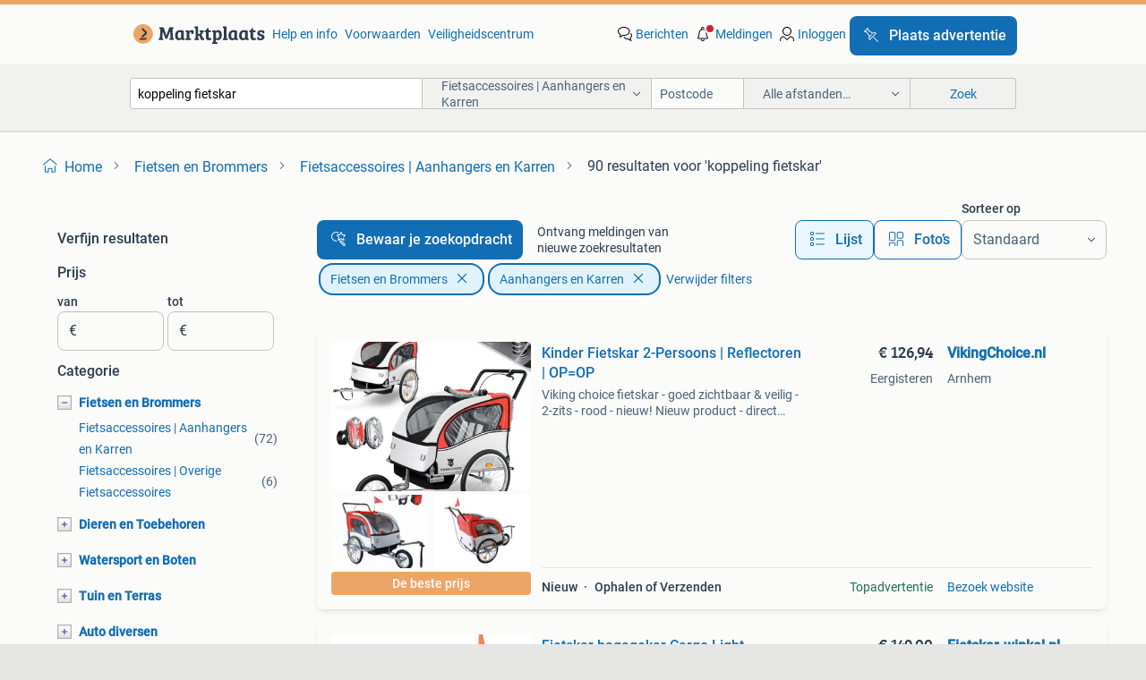

--- FILE ---
content_type: text/html; charset=utf-8
request_url: https://www.marktplaats.nl/l/fietsen-en-brommers/fietsaccessoires-aanhangers-en-karren/q/koppeling+fietskar/
body_size: 86731
content:
<!DOCTYPE html><html lang="nl" data-theme="light"><head><meta charSet="utf-8" data-next-head=""/><meta name="viewport" content="width=device-width, initial-scale=1" data-next-head=""/><script async="" src="https://www.hzcdn.io/bff/static/vendor/ecg-js-ga-tracking/index.3e3977d7.js"></script><script async="" src="//www.google-analytics.com/analytics.js"></script><script async="" src="//p.marktplaats.net/identity/v2/mid.js"></script><title data-next-head="">≥ Koppeling Fietskar in Fietsaccessoires | Marktplaats</title><meta name="description" content="Ontdek de beste koppelingen voor fietskarren in de categorie fietsaccessoires. Ideaal voor het vervoeren van extra lasten. Bekijk de beschikbare opties." data-next-head=""/><meta name="robots" content="index, follow" data-next-head=""/><link rel="canonical" href="https://www.marktplaats.nl/l/fietsen-en-brommers/fietsaccessoires-aanhangers-en-karren/q/koppeling+fietskar/" data-next-head=""/><meta http-equiv="Content-Language" content="nl"/><link rel="shortcut icon" href="https://www.hzcdn.io/bff/static/vendor/hz-web-ui/mp/favicons/favicon.53911c94.ico"/><link rel="apple-touch-icon" sizes="57x57" href="https://www.hzcdn.io/bff/static/vendor/hz-web-ui/mp/favicons/apple-touch-icon-57x57.c048cb4e.png"/><link rel="apple-touch-icon" sizes="114x114" href="https://www.hzcdn.io/bff/static/vendor/hz-web-ui/mp/favicons/apple-touch-icon-114x114.ea366763.png"/><link rel="apple-touch-icon" sizes="72x72" href="https://www.hzcdn.io/bff/static/vendor/hz-web-ui/mp/favicons/apple-touch-icon-72x72.59be38cf.png"/><link rel="apple-touch-icon" sizes="144x144" href="https://www.hzcdn.io/bff/static/vendor/hz-web-ui/mp/favicons/apple-touch-icon-144x144.ffaf6f9c.png"/><link rel="apple-touch-icon" sizes="60x60" href="https://www.hzcdn.io/bff/static/vendor/hz-web-ui/mp/favicons/apple-touch-icon-60x60.162072b8.png"/><link rel="apple-touch-icon" sizes="120x120" href="https://www.hzcdn.io/bff/static/vendor/hz-web-ui/mp/favicons/apple-touch-icon-120x120.2dae936e.png"/><link rel="apple-touch-icon" sizes="76x76" href="https://www.hzcdn.io/bff/static/vendor/hz-web-ui/mp/favicons/apple-touch-icon-76x76.cb92b85b.png"/><link rel="apple-touch-icon" sizes="152x152" href="https://www.hzcdn.io/bff/static/vendor/hz-web-ui/mp/favicons/apple-touch-icon-152x152.5acb4c1d.png"/><link rel="apple-touch-icon" sizes="180x180" href="https://www.hzcdn.io/bff/static/vendor/hz-web-ui/mp/favicons/apple-touch-icon-180x180.675f318c.png"/><link rel="icon" type="image/png" sizes="192x192" href="https://www.hzcdn.io/bff/static/vendor/hz-web-ui/mp/favicons/favicon-192x192.d48b5e19.png"/><link rel="icon" type="image/png" sizes="160x160" href="https://www.hzcdn.io/bff/static/vendor/hz-web-ui/mp/favicons/favicon-160x160.585782bb.png"/><link rel="icon" type="image/png" sizes="96x96" href="https://www.hzcdn.io/bff/static/vendor/hz-web-ui/mp/favicons/favicon-96x96.6f26ecda.png"/><link rel="icon" type="image/png" sizes="16x16" href="https://www.hzcdn.io/bff/static/vendor/hz-web-ui/mp/favicons/favicon-16x16.c740ee66.png"/><link rel="icon" type="image/png" sizes="32x32" href="https://www.hzcdn.io/bff/static/vendor/hz-web-ui/mp/favicons/favicon-32x32.46bc961c.png"/><meta name="theme-color" content="#eda566"/><meta name="msapplication-TileColor" content="#eda566"/><meta name="msapplication-square150x150logo" content="https://www.hzcdn.io/bff/static/vendor/hz-web-ui/mp/favicons/mstile-150x150.fe394456.png"/><meta name="msapplication-square310x310logo" content="https://www.hzcdn.io/bff/static/vendor/hz-web-ui/mp/favicons/mstile-310x310.f868dd30.png"/><meta name="msapplication-square70x70logo" content="https://www.hzcdn.io/bff/static/vendor/hz-web-ui/mp/favicons/mstile-70x70.3110e2eb.png"/><meta name="msapplication-wide310x150logo" content="https://www.hzcdn.io/bff/static/vendor/hz-web-ui/mp/favicons/mstile-310x150.1ed97f84.png"/><meta name="msapplication-config" content="none"/><meta name="google-adsense-account" content="sites-7225412995316507"/><link rel="alternate" href="android-app://nl.marktplaats.android/marktplaats/search/execute?query=koppeling+fietskar&amp;categoryId=450&amp;utm_source=google&amp;utm_medium=organic"/><link rel="preload" href="https://www.hzcdn.io/bff/static/_next/static/css/9e489c7708211639.css" as="style" crossorigin="anonymous"/><link rel="preload" href="https://www.hzcdn.io/bff/static/_next/static/css/0fef43449f52bba6.css" as="style" crossorigin="anonymous"/><script type="application/ld+json" data-next-head="">{"@context":"https:\u002F\u002Fschema.org","@type":"BreadcrumbList","itemListElement":[{"@type":"ListItem","position":1,"name":"Marktplaats","item":"https:\u002F\u002Fwww.marktplaats.nl\u002F"},{"@type":"ListItem","position":2,"name":"Fietsen en Brommers","item":"https:\u002F\u002Fwww.marktplaats.nl\u002Fl\u002Ffietsen-en-brommers\u002F"},{"@type":"ListItem","position":3,"name":"Aanhangers en Karren","item":"https:\u002F\u002Fwww.marktplaats.nl\u002Fl\u002Ffietsen-en-brommers\u002Ffietsaccessoires-aanhangers-en-karren\u002F"},{"@type":"ListItem","position":4,"name":"koppeling fietskar","item":"https:\u002F\u002Fwww.marktplaats.nl\u002Fl\u002Ffietsen-en-brommers\u002Ffietsaccessoires-aanhangers-en-karren\u002Fq\u002Fkoppeling+fietskar\u002F"}]}</script><script type="application/ld+json" data-next-head="">{"@context":"https:\u002F\u002Fschema.org","@type":"Product","name":"koppeling fietskar","image":"https:\u002F\u002Fimages.marktplaats.com\u002Fapi\u002Fv1\u002Flisting-mp-p\u002Fimages\u002F65\u002F6517e24a-2cbd-4abf-ae73-550daadb0316?rule=ecg_mp_eps$_82","brand":{"@type":"Thing","name":""},"offers":{"@type":"AggregateOffer","lowPrice":1,"highPrice":162,"priceCurrency":"EUR","availability":"http:\u002F\u002Fschema.org\u002FInStock"}}</script><script type="application/ld+json" data-next-head="">[{"@context":"https:\u002F\u002Fschema.org","@type":"ImageObject","creditText":"Marktplaats","name":"Kinder Fietskar 2-Persoons | Reflectoren | OP=OP","description":"Viking choice fietskar - goed zichtbaar & veilig - 2-zits - rood - nieuw! Nieuw product - direct leverbaar uit voorraad. Opvallend rode 2-zits fietskar met reflectoren op voor-, achterkant &...","contentUrl":"https:\u002F\u002Fmp.images.icas.io\u002Fapi\u002Fv1\u002Fa6519ad0\u002Fimages\u002F80\u002F8070f709-32c3-42aa-803e-ce3173db4788?rule=eps_85.JPG","creator":{"@type":"Person","name":"VikingChoice.nl"},"representativeOfPage":false},{"@context":"https:\u002F\u002Fschema.org","@type":"ImageObject","creditText":"Marktplaats","name":"Fietskar Hond XL | Waterafstotend | A-kwaliteit | Beste P...","description":"Opvouwbare fietskar voor honden - nieuw & direct leverbaar! Nieuw product - direct leverbaar uit voorraad. Opvouwbaar en ruimtebesparend geschikt voor honden tot 40 kg vuil- en waterafstoten...","contentUrl":"https:\u002F\u002Fmp.images.icas.io\u002Fapi\u002Fv1\u002Fa6519ad0\u002Fimages\u002F8d\u002F8dac037b-c985-4f21-a529-21d5ac515705?rule=eps_85.JPG","creator":{"@type":"Person","name":"VikingChoice.nl"},"representativeOfPage":false},{"@context":"https:\u002F\u002Fschema.org","@type":"ImageObject","creditText":"Marktplaats","name":"Honden of bagage fietskar met koppeling","description":"Handige hondenfietskar, inclusief koppeling voor bevestiging aan de fiets. Ideaal voor het vervoeren van uw hond tijdens fietstochten. In goede staat. Evt 2 koppelingen voor aan de fiets . D...","contentUrl":"https:\u002F\u002Fimages.marktplaats.com\u002Fapi\u002Fv1\u002Flisting-mp-p\u002Fimages\u002F65\u002F6517e24a-2cbd-4abf-ae73-550daadb0316?rule=ecg_mp_eps$_85.jpg","creator":{"@type":"Person","name":"BJP"},"representativeOfPage":false},{"@context":"https:\u002F\u002Fschema.org","@type":"ImageObject","creditText":"Marktplaats","name":"Fietskar Blauw | Verstelbare Duwstang | OP=OP","description":"Viking choice fietskar 2-zits blauw - multifunctioneel & veilig - nieuw! Nieuw product - direct leverbaar uit voorraad. Multifunctioneel: direct te gebruiken als fietskar of kinderwagen comf...","contentUrl":"https:\u002F\u002Fmp.images.icas.io\u002Fapi\u002Fv1\u002Fa6519ad0\u002Fimages\u002F3e\u002F3e1f754c-c6e7-4f39-b2e2-76ab6a39c240?rule=eps_85.JPG","creator":{"@type":"Person","name":"VikingChoice.nl"},"representativeOfPage":false},{"@context":"https:\u002F\u002Fschema.org","@type":"ImageObject","creditText":"Marktplaats","name":"Fietskar Hond XL | Stalen Frame | Premium | OP=OP","description":"Veilige hondenkar voor grote honden tot 40 kg - nieuw & direct leverbaar! Nieuw product - direct leverbaar uit voorraad. Robuust stalen buisframe met verstevigde bodemplaat ruim interieur, g...","contentUrl":"https:\u002F\u002Fmp.images.icas.io\u002Fapi\u002Fv1\u002Fa6519ad0\u002Fimages\u002F14\u002F14381c98-e01a-4635-bdc7-957ae9fcc8c4?rule=eps_85.JPG","creator":{"@type":"Person","name":"VikingChoice.nl"},"representativeOfPage":false},{"@context":"https:\u002F\u002Fschema.org","@type":"ImageObject","creditText":"Marktplaats","name":"Fietskar Chariot gebruikt","description":"Fietskar te koop in redelijke staat. Geheel inklapbaar. Wielen simpel te demonteren. Als wandelwagen te gebruiken door de zwenkwillen naar beneden te monteren. Duwboom in 2 posities te monte...","contentUrl":"https:\u002F\u002Fimages.marktplaats.com\u002Fapi\u002Fv1\u002Flisting-mp-p\u002Fimages\u002F32\u002F32339345-403f-4bd0-b018-a3c50141e86a?rule=ecg_mp_eps$_85.jpg","creator":{"@type":"Person","name":"jpm"},"representativeOfPage":false},{"@context":"https:\u002F\u002Fschema.org","@type":"ImageObject","creditText":"Marktplaats","name":"Kinderfietskar 2-zits | Met Buggy | Laatste Stuks!","description":"Fietskar kind buggy 2-zits - schokbreker - nieuw! Nieuw product - direct leverbaar uit voorraad. Multifunctioneel: fietskar en buggy (18 mnd - 7 jaar) comfortabel: schokbrekers, 5-punts gord...","contentUrl":"https:\u002F\u002Fmp.images.icas.io\u002Fapi\u002Fv1\u002Fa6519ad0\u002Fimages\u002F2d\u002F2d64cbfe-87b6-443e-9b99-257ea164eb33?rule=eps_85.JPG","creator":{"@type":"Person","name":"VikingChoice.nl"},"representativeOfPage":false},{"@context":"https:\u002F\u002Fschema.org","@type":"ImageObject","creditText":"Marktplaats","name":"Fietskar bagagekar Cargo Light","description":"Op zoek naar een snelle, handzame en ook nog eens flitsende bagagekar voor achter de fiets? Onze populaire fietskar cargo light bagagekar is speciaal gemaakt voor de fietsvakantie. Doordat d...","contentUrl":"https:\u002F\u002Fmp.images.icas.io\u002Fapi\u002Fv1\u002Fa6519ad0\u002Fimages\u002F48\u002F488a7324-e410-42cd-8d95-b8edae01c22d?rule=eps_85.JPG","creator":{"@type":"Person","name":"Fietskar-winkel.nl"},"representativeOfPage":false},{"@context":"https:\u002F\u002Fschema.org","@type":"ImageObject","creditText":"Marktplaats","name":"Fietskar","description":"Te koop fietskarmet koppeling om achter de fiets tedoen is nog goed mooie kar om tevisen","contentUrl":"https:\u002F\u002Fimages.marktplaats.com\u002Fapi\u002Fv1\u002Flisting-mp-p\u002Fimages\u002Fd8\u002Fd87e37d1-6465-4f73-8670-fc7b29ae80e3?rule=ecg_mp_eps$_85.jpg","creator":{"@type":"Person","name":"Willem Kleen"},"representativeOfPage":false},{"@context":"https:\u002F\u002Fschema.org","@type":"ImageObject","creditText":"Marktplaats","name":"vidaXL Fietstrailer oxford stof en ijzer geel","description":"Deze fietstrailer is perfect geschikt voor alle transportdoeleinden door hem aan je fiets te koppelen. Stevige constructie: deze fietskar heeft een stevige constructie die is gemaakt van gep...","contentUrl":"https:\u002F\u002Fmp.images.icas.io\u002Fapi\u002Fv1\u002Fa6519ad0\u002Fimages\u002Ff3\u002Ff30fea7d-a195-4fdb-964c-3920dc6e0c49?rule=eps_85.JPG","creator":{"@type":"Person","name":"vidaXL"},"representativeOfPage":false},{"@context":"https:\u002F\u002Fschema.org","@type":"ImageObject","creditText":"Marktplaats","name":"vidaXL Fietstrailer oxford stof en ijzer rood","description":"Deze fietstrailer is perfect geschikt voor alle transportdoeleinden door hem aan je fiets te koppelen. Stevige constructie: deze fietskar heeft een stevige constructie die is gemaakt van gep...","contentUrl":"https:\u002F\u002Fmp.images.icas.io\u002Fapi\u002Fv1\u002Fa6519ad0\u002Fimages\u002F94\u002F94074f7d-b98e-4238-a19d-f52bd7323b88?rule=eps_85.JPG","creator":{"@type":"Person","name":"vidaXL"},"representativeOfPage":false},{"@context":"https:\u002F\u002Fschema.org","@type":"ImageObject","creditText":"Marktplaats","name":"Mirage Fietskar Koppeling - Nieuw in verpakking","description":"Nieuwe mirage fietskar koppeling, nooit gebruikt en nog in de originele verpakking. Geschikt voor diverse fietskarren. Eenvoudig te monteren en zorgt voor een veilige verbinding tussen fiets...","contentUrl":"https:\u002F\u002Fimages.marktplaats.com\u002Fapi\u002Fv1\u002Flisting-mp-p\u002Fimages\u002Ff0\u002Ff0ef0fa0-d1e0-4624-bb11-0186b0df1c9f?rule=ecg_mp_eps$_85.jpg","creator":{"@type":"Person","name":"Jordy"},"representativeOfPage":false},{"@context":"https:\u002F\u002Fschema.org","@type":"ImageObject","creditText":"Marktplaats","name":"vidaXL Fietstrailer oxford stof en ijzer rood","description":"Deze fietstrailer is perfect geschikt voor alle transportdoeleinden door hem aan je fiets te koppelen. Stevige constructie: deze fietskar heeft een stevige constructie die is gemaakt van gep...","contentUrl":"https:\u002F\u002Fmp.images.icas.io\u002Fapi\u002Fv1\u002Fa6519ad0\u002Fimages\u002F1e\u002F1ea9a33d-de78-4bb0-8830-5a37ada9acf7?rule=eps_85.JPG","creator":{"@type":"Person","name":"vidaXL"},"representativeOfPage":false},{"@context":"https:\u002F\u002Fschema.org","@type":"ImageObject","creditText":"Marktplaats","name":"vidaXL Fietstrailer oxford stof en ijzer groen","description":"Deze fietstrailer is perfect geschikt voor alle transportdoeleinden door hem aan je fiets te koppelen. Stevige constructie: deze fietskar heeft een stevige constructie die is gemaakt van gep...","contentUrl":"https:\u002F\u002Fmp.images.icas.io\u002Fapi\u002Fv1\u002Fa6519ad0\u002Fimages\u002Fc5\u002Fc5bd021d-82ed-4def-820d-4838f701d164?rule=eps_85.JPG","creator":{"@type":"Person","name":"vidaXL"},"representativeOfPage":false},{"@context":"https:\u002F\u002Fschema.org","@type":"ImageObject","creditText":"Marktplaats","name":"Fietskar koppeling","description":"Werkt goed","contentUrl":"https:\u002F\u002Fimages.marktplaats.com\u002Fapi\u002Fv1\u002Flisting-mp-p\u002Fimages\u002Faa\u002Faab07f6d-1574-44ef-b6e8-f36b5d14f9d9?rule=ecg_mp_eps$_85.jpg","creator":{"@type":"Person","name":"van Dijk"},"representativeOfPage":false},{"@context":"https:\u002F\u002Fschema.org","@type":"ImageObject","creditText":"Marktplaats","name":"vidaXL Fietstrailer oxford stof en ijzer blauw","description":"Deze fietstrailer is perfect geschikt voor alle transportdoeleinden door hem aan je fiets te koppelen. Stevige constructie: deze fietskar heeft een stevige constructie die is gemaakt van gep...","contentUrl":"https:\u002F\u002Fmp.images.icas.io\u002Fapi\u002Fv1\u002Fa6519ad0\u002Fimages\u002F41\u002F41b1ec79-f2e2-4329-8ba2-4490ab01a781?rule=eps_85.JPG","creator":{"@type":"Person","name":"vidaXL"},"representativeOfPage":false},{"@context":"https:\u002F\u002Fschema.org","@type":"ImageObject","creditText":"Marktplaats","name":"vidaXL Fietstrailer oxford stof en ijzer oranje","description":"Deze fietstrailer is perfect geschikt voor alle transportdoeleinden door hem aan je fiets te koppelen. Stevige constructie: deze fietskar heeft een stevige constructie die is gemaakt van gep...","contentUrl":"https:\u002F\u002Fmp.images.icas.io\u002Fapi\u002Fv1\u002Fa6519ad0\u002Fimages\u002F6e\u002F6e7224fb-20c7-4a90-8977-2e83f07feae7?rule=eps_85.JPG","creator":{"@type":"Person","name":"vidaXL"},"representativeOfPage":false},{"@context":"https:\u002F\u002Fschema.org","@type":"ImageObject","creditText":"Marktplaats","name":"Fietskar op as","description":"Foto 1 en 2 is vidaxl fietskar een vidaxl fietskar hooguit 2 keer gebruikt maar past niet lekker op me fiets maar.die mag weg voor minstens 80 en heb een houte zwaar gebruikt die met bol kop...","contentUrl":"https:\u002F\u002Fimages.marktplaats.com\u002Fapi\u002Fv1\u002Flisting-mp-p\u002Fimages\u002F54\u002F546ec7a1-19fb-4e59-a723-fc2c5ba6837d?rule=ecg_mp_eps$_85.jpg","creator":{"@type":"Person","name":"M.Hageman101"},"representativeOfPage":false},{"@context":"https:\u002F\u002Fschema.org","@type":"ImageObject","creditText":"Marktplaats","name":"vidaXL Fietstrailer oxford stof en ijzer zwart","description":"Deze fietstrailer is perfect geschikt voor alle transportdoeleinden door hem aan je fiets te koppelen. Stevige constructie: deze fietskar heeft een stevige constructie die is gemaakt van gep...","contentUrl":"https:\u002F\u002Fmp.images.icas.io\u002Fapi\u002Fv1\u002Fa6519ad0\u002Fimages\u002F3c\u002F3c2d48bc-7fa7-4716-b85f-0312ebbf8afd?rule=eps_85.JPG","creator":{"@type":"Person","name":"vidaXL"},"representativeOfPage":false},{"@context":"https:\u002F\u002Fschema.org","@type":"ImageObject","creditText":"Marktplaats","name":"vidaXL Fietstrailer oxford stof en ijzer grijs","description":"Deze fietstrailer is perfect geschikt voor alle transportdoeleinden door hem aan je fiets te koppelen. Stevige constructie: deze fietskar heeft een stevige constructie die is gemaakt van gep...","contentUrl":"https:\u002F\u002Fmp.images.icas.io\u002Fapi\u002Fv1\u002Fa6519ad0\u002Fimages\u002Fb5\u002Fb5241879-25c0-409f-9bf8-b4c5f5b82d5a?rule=eps_85.JPG","creator":{"@type":"Person","name":"vidaXL"},"representativeOfPage":false},{"@context":"https:\u002F\u002Fschema.org","@type":"ImageObject","creditText":"Marktplaats","name":"Croozer fietskar","description":"Fiets kar croozer fiets kar mist koppeling zo meenemen","contentUrl":"https:\u002F\u002Fimages.marktplaats.com\u002Fapi\u002Fv1\u002Flisting-mp-p\u002Fimages\u002F7f\u002F7f8df01e-8509-4e25-ba42-7feb4f412a1b?rule=ecg_mp_eps$_85.jpg","creator":{"@type":"Person","name":"De Fietsenwinkel Bos&Olgers"},"representativeOfPage":false},{"@context":"https:\u002F\u002Fschema.org","@type":"ImageObject","creditText":"Marktplaats","name":"vidaXL Fietstrailer oxford stof en ijzer blauw","description":"Deze fietstrailer is perfect geschikt voor alle transportdoeleinden door hem aan je fiets te koppelen. Stevige constructie: deze fietskar heeft een stevige constructie die is gemaakt van gep...","contentUrl":"https:\u002F\u002Fmp.images.icas.io\u002Fapi\u002Fv1\u002Fa6519ad0\u002Fimages\u002Fe7\u002Fe760d32f-2e31-46e8-8633-b02662978338?rule=eps_85.JPG","creator":{"@type":"Person","name":"vidaXL"},"representativeOfPage":false},{"@context":"https:\u002F\u002Fschema.org","@type":"ImageObject","creditText":"Marktplaats","name":"vidaXL Fietstrailer oxford stof en ijzer oranje","description":"Deze fietstrailer is perfect geschikt voor alle transportdoeleinden door hem aan je fiets te koppelen. Stevige constructie: deze fietskar heeft een stevige constructie die is gemaakt van gep...","contentUrl":"https:\u002F\u002Fmp.images.icas.io\u002Fapi\u002Fv1\u002Fa6519ad0\u002Fimages\u002Fde\u002Fdeee5fc0-e351-49df-bf68-3bf297ee279b?rule=eps_85.JPG","creator":{"@type":"Person","name":"vidaXL"},"representativeOfPage":false},{"@context":"https:\u002F\u002Fschema.org","@type":"ImageObject","creditText":"Marktplaats","name":"Hondenfietskar","description":"Gebruikt voor een duitse staande hond.","contentUrl":"https:\u002F\u002Fimages.marktplaats.com\u002Fapi\u002Fv1\u002Flisting-mp-p\u002Fimages\u002F5a\u002F5a811dfc-9e21-49af-bed8-22c53609fbf5?rule=ecg_mp_eps$_85.jpg","creator":{"@type":"Person","name":"Benno"},"representativeOfPage":false},{"@context":"https:\u002F\u002Fschema.org","@type":"ImageObject","creditText":"Marktplaats","name":"vidaXL Fietstrailer oxford stof en ijzer grijs","description":"Deze fietstrailer is perfect geschikt voor alle transportdoeleinden door hem aan je fiets te koppelen. Stevige constructie: deze fietskar heeft een stevige constructie die is gemaakt van gep...","contentUrl":"https:\u002F\u002Fmp.images.icas.io\u002Fapi\u002Fv1\u002Fa6519ad0\u002Fimages\u002Fc8\u002Fc80210bd-fc6d-4f2b-94b1-3ff039d50e76?rule=eps_85.JPG","creator":{"@type":"Person","name":"vidaXL"},"representativeOfPage":false},{"@context":"https:\u002F\u002Fschema.org","@type":"ImageObject","creditText":"Marktplaats","name":"vidaXL Fietstrailer oxford stof en ijzer blauw","description":"Deze fietstrailer is perfect geschikt voor alle transportdoeleinden door hem aan je fiets te koppelen. Stevige constructie: deze fietskar heeft een stevige constructie die is gemaakt van gep...","contentUrl":"https:\u002F\u002Fmp.images.icas.io\u002Fapi\u002Fv1\u002Fa6519ad0\u002Fimages\u002F38\u002F38e0f5bd-82d1-42b0-800c-885728501753?rule=eps_85.JPG","creator":{"@type":"Person","name":"vidaXL"},"representativeOfPage":false},{"@context":"https:\u002F\u002Fschema.org","@type":"ImageObject","creditText":"Marktplaats","name":"Zgan koppeling fietskar aan as met verstelbare standaard","description":"Zgan koppeling met standaard zodat bij loskoppeling de kar rechtop kan blijven staan. In hoogte verstelbaar. Standaard bevestiging aan achteras van trekkend voertuig. Weinig gebruikt. Nieuwp...","contentUrl":"https:\u002F\u002Fimages.marktplaats.com\u002Fapi\u002Fv1\u002Flisting-mp-p\u002Fimages\u002F0b\u002F0bd19830-23c2-4b68-8428-dcc08f2754e5?rule=ecg_mp_eps$_85.jpg","creator":{"@type":"Person","name":"Hondsrug"},"representativeOfPage":false},{"@context":"https:\u002F\u002Fschema.org","@type":"ImageObject","creditText":"Marktplaats","name":"vidaXL Fietstrailer oxford stof en ijzer groen","description":"Deze fietstrailer is perfect geschikt voor alle transportdoeleinden door hem aan je fiets te koppelen. Stevige constructie: deze fietskar heeft een stevige constructie die is gemaakt van gep...","contentUrl":"https:\u002F\u002Fmp.images.icas.io\u002Fapi\u002Fv1\u002Fa6519ad0\u002Fimages\u002F54\u002F54e6f877-57e5-4d32-9bc1-0ef260cb5d17?rule=eps_85.JPG","creator":{"@type":"Person","name":"vidaXL"},"representativeOfPage":false},{"@context":"https:\u002F\u002Fschema.org","@type":"ImageObject","creditText":"Marktplaats","name":"vidaXL Fietstrailer oxford stof en ijzer grijs","description":"Deze fietstrailer is perfect geschikt voor alle transportdoeleinden door hem aan je fiets te koppelen. Stevige constructie: deze fietskar heeft een stevige constructie die is gemaakt van gep...","contentUrl":"https:\u002F\u002Fmp.images.icas.io\u002Fapi\u002Fv1\u002Fa6519ad0\u002Fimages\u002F5d\u002F5dca393f-9bcb-4445-ad81-c2a9e2d51f82?rule=eps_85.JPG","creator":{"@type":"Person","name":"vidaXL"},"representativeOfPage":false},{"@context":"https:\u002F\u002Fschema.org","@type":"ImageObject","creditText":"Marktplaats","name":"Fietskar koppeling","description":"Beugel om hond aan de fiets mee te nemen,","contentUrl":"https:\u002F\u002Fimages.marktplaats.com\u002Fapi\u002Fv1\u002Flisting-mp-p\u002Fimages\u002F73\u002F7383c7a7-b08b-4635-a937-9ab016cb1a77?rule=ecg_mp_eps$_85.jpg","creator":{"@type":"Person","name":"fredverdonk"},"representativeOfPage":false}]</script><script type="application/ld+json" data-next-head="">{"@context":"https:\u002F\u002Fschema.org","@type":"WebPage","speakable":{"@type":"SpeakableSpecification","cssSelector":[".speakable-content-hidden .title",".speakable-content-hidden .description"]},"name":"≥ Koppeling Fietskar in Fietsaccessoires | Marktplaats","description":"Via Marktplaats: Ontdek de beste koppelingen voor fietskarren in de categorie fietsaccessoires. Ideaal voor het vervoeren van extra lasten. Bekijk de beschikbare opties."}</script><link rel="stylesheet" href="https://www.hzcdn.io/bff/static/vendor/hz-design-tokens/mp/tokens/CssVars.16a3d88c.css"/><link rel="stylesheet" href="https://www.hzcdn.io/bff/static/vendor/hz-web-ui/mp/assets/Assets.bcc3aa46.css"/><link rel="stylesheet" href="https://www.hzcdn.io/bff/static/vendor/hz-web-ui/mp/Fonts.af97ee0f.css"/><link rel="stylesheet" href="https://www.hzcdn.io/bff/static/vendor/hz-web-ui/mp/icons/Icons.b1a42fc0.css"/><link rel="stylesheet" href="https://www.hzcdn.io/bff/static/vendor/hz-web-ui/mp/Index.399cc0e6.css"/><link rel="stylesheet" href="https://www.hzcdn.io/bff/static/vendor/hz-web-ui/mp/apps/Header/Index.e43d67f0.css"/><link rel="stylesheet" href="https://www.hzcdn.io/bff/static/vendor/hz-web-ui/mp/apps/LoginNudge/Index.452bb7be.css"/><script type="text/javascript">    (function (w, d, s, l, i) {
        w[l] = w[l] || [];
        w[l].push({'gtm.start': new Date().getTime(), event: 'gtm.js'});
        var f = d.getElementsByTagName(s)[0], j = d.createElement(s), dl = l != 'dataLayer' ? '&l=' + l : '';
        j.async = true;
        j.src = 'https://tagmanager.marktplaats.nl/gtm.js?id=' + i + dl;
        f.parentNode.insertBefore(j, f);
    })(window, document, 'script', 'dataLayer', 'GTM-TFG7LW');
</script><script type="text/javascript">
    const dataLayer = window.dataLayer || [];
    dataLayer.push({"s":{"pn":-1,"ps":-1,"tr":-1,"srt":{},"prc":{"mn":-1,"mx":-1}},"l":{"d":0,"pcid":""},"m":{},"p":{"t":"ResultsSearch","vt":"LR","v":7},"c":{"c":{"id":450,"n":"Fietsaccessoires | Aanhangers en Karren"},"l1":{"id":445,"n":"Fietsen en Brommers"},"l2":{"id":450,"n":"Fietsaccessoires | Aanhangers en Karren"},"sfc":{"id":445,"n":"fietsen-en-brommers"}},"u":{"li":false,"tg":{"stg":"hzbit1544_b|bnl31758_b|bnl16400_b|bnl13923_b|mp2199_b|hzbit1440_b|aur7918_b|configurablelandingpage_b|bnl30290_b|aur7826_b|bnl34031_b|hzbit1543_b|bnl34342_b|bnl4892_b|hzbit1405_b|bnl23670_b|bnl23670v3_b|aur3186_b|bnl31759_b"}},"d":{"ua":"Mozilla/5.0 (Macintosh; Intel Mac OS X 10_15_7) AppleWebKit/537.36 (KHTML, like Gecko) Chrome/131.0.0.0 Safari/537.36; ClaudeBot/1.0; +claudebot@anthropic.com)"},"a":{},"o":{}}, {"consentToAllPurposes":false}, {"consentToAllPurposes":false})</script><script type="text/javascript">window.ecGaEventsOnLoad = [];
    window.ecGa = window.ecGa || function() { (ecGa.q = ecGa.q || []).push(arguments) };
    window.ecGaInitialId = 'UA-4684363-31'</script><script type="text/javascript">window.customGlobalConfig = {"pageViewMetricConfig":{"vurl":"SearchResultsPage","isPageViewCustomMetricEnabled":true,"gptBatchMetricsEndpointUrl":"/metrics/displays"},"adsenseMetricConfig":{"vurl":"SearchResultsPage","enableAdsenseMetrics":true,"gptBatchMetricsEndpointUrl":"/metrics/displays"}}</script><script type="text/javascript">
    const STORAGE_SCROLL_KEY = 'lrp_scroll_store';
    const TYPE_BACK_FORWARD = 2;

    window.addEventListener('pageshow', (event) => {
      const isNavigatedBack =
        window?.performance?.getEntriesByType('navigation')?.[0]?.type === 'back_forward' ||
        window?.performance?.navigation?.type === TYPE_BACK_FORWARD;
      const isScrolledToTop = window.scrollY === 0;
      const isScrolledBelowSmartBanner = window.scrollY === 1;
      const scrollRestorationEvent = {
        eventAction: 'exposedScrollRestoration',
      };
      const storageItem = sessionStorage.getItem(STORAGE_SCROLL_KEY);
      let parsedStorageItem = {};
      if (storageItem) {
        try {
          parsedStorageItem = JSON.parse(storageItem);
        } catch (e) {
          sessionStorage.removeItem(STORAGE_SCROLL_KEY);
        }
      }
      const { href, pos, height } = parsedStorageItem;
      const samePage = href === window.location.href;
      const acceptableDiff = window.innerHeight / 2;
      const diffScrollPositions = Math.abs(pos - window.scrollY);

      if (isNavigatedBack && samePage && pos > 10 && (isScrolledToTop || isScrolledBelowSmartBanner || diffScrollPositions > acceptableDiff)) {
        if (history.scrollRestoration) {
          history.scrollRestoration = 'manual';
        }
        setTimeout(() => {
          const layoutElements = document.querySelectorAll('.hz-Page-body, .hz-Page-container--fullHeight');
          layoutElements.forEach((el) => {
            el.style.minHeight = height + 'px';
          });
          window.scrollTo(0, pos);
        }, 0);
      }
    });
  </script><link rel="stylesheet" href="https://www.hzcdn.io/bff/static/_next/static/css/9e489c7708211639.css" crossorigin="anonymous" data-n-g=""/><link rel="stylesheet" href="https://www.hzcdn.io/bff/static/_next/static/css/0fef43449f52bba6.css" crossorigin="anonymous" data-n-p=""/><noscript data-n-css=""></noscript><script defer="" crossorigin="anonymous" noModule="" src="https://www.hzcdn.io/bff/static/_next/static/chunks/polyfills-42372ed130431b0a.js"></script><script src="https://www.hzcdn.io/bff/static/_next/static/chunks/webpack-4703a58f85d3c682.js" defer="" crossorigin="anonymous"></script><script src="https://www.hzcdn.io/bff/static/_next/static/chunks/framework-117214d4b4dec970.js" defer="" crossorigin="anonymous"></script><script src="https://www.hzcdn.io/bff/static/_next/static/chunks/main-6c2b5bfdfee7465e.js" defer="" crossorigin="anonymous"></script><script src="https://www.hzcdn.io/bff/static/_next/static/chunks/pages/_app-7cf64b46993fc2e3.js" defer="" crossorigin="anonymous"></script><script src="https://www.hzcdn.io/bff/static/_next/static/chunks/614-4963f56e65520160.js" defer="" crossorigin="anonymous"></script><script src="https://www.hzcdn.io/bff/static/_next/static/chunks/580-72eb125308b262a8.js" defer="" crossorigin="anonymous"></script><script src="https://www.hzcdn.io/bff/static/_next/static/chunks/762-706ee0c75825ff92.js" defer="" crossorigin="anonymous"></script><script src="https://www.hzcdn.io/bff/static/_next/static/chunks/162-6d6564e90015ed12.js" defer="" crossorigin="anonymous"></script><script src="https://www.hzcdn.io/bff/static/_next/static/chunks/191-ca6f830a3869e778.js" defer="" crossorigin="anonymous"></script><script src="https://www.hzcdn.io/bff/static/_next/static/chunks/702-1d45a349b028a4f0.js" defer="" crossorigin="anonymous"></script><script src="https://www.hzcdn.io/bff/static/_next/static/chunks/193-8480737841edc87f.js" defer="" crossorigin="anonymous"></script><script src="https://www.hzcdn.io/bff/static/_next/static/chunks/pages/lrp.mp.nlnl-f4e36603636c7039.js" defer="" crossorigin="anonymous"></script><script src="https://www.hzcdn.io/bff/static/_next/static/wot_KauqHd_yhUU2OSlB_/_buildManifest.js" defer="" crossorigin="anonymous"></script><script src="https://www.hzcdn.io/bff/static/_next/static/wot_KauqHd_yhUU2OSlB_/_ssgManifest.js" defer="" crossorigin="anonymous"></script></head><body><div class="hz-Page-body hz-Page-body--lrp hz-Page"><link rel="preload" as="image" href="//www.hzcdn.io/bff/static/vendor/hz-web-ui/mp/assets/tenant--nlnl.fdb6d8c5.svg"/><link rel="preload" as="image" href="//www.hzcdn.io/bff/static/vendor/hz-web-ui/mp/assets/tenant-coin--nlnl.e0064ede.svg"/><link rel="preload" as="image" href="/bff/static/_next/assets/collapsible-menu-open-icon.08973cd1.png"/><link rel="preload" as="image" href="/bff/static/_next/assets/collapsible-menu-closed-icon.f738b22e.png"/><link rel="preload" as="image" href="https://mp.images.icas.io/api/v1/a6519ad0/images/80/8070f709-32c3-42aa-803e-ce3173db4788?rule=eps_82" fetchPriority="high"/><link rel="preload" as="image" href="https://mp.images.icas.io/api/v1/a6519ad0/images/68/6889e8b2-7f2f-46aa-99d9-1e249c5431e5?rule=eps_82" fetchPriority="high"/><link rel="preload" as="image" href="https://mp.images.icas.io/api/v1/a6519ad0/images/e4/e4d64448-db1c-46b7-af52-71157c7169d9?rule=eps_82" fetchPriority="high"/><script async="" src="https://consent.marktplaats.nl/unified/wrapperMessagingWithoutDetection.js"></script><div id="__next"><script>function _typeof(t){return(_typeof="function"==typeof Symbol&&"symbol"==typeof Symbol.iterator?function(t){return typeof t}:function(t){return t&&"function"==typeof Symbol&&t.constructor===Symbol&&t!==Symbol.prototype?"symbol":typeof t})(t)}!function(){for(var t,e,o=[],n=window,r=n;r;){try{if(r.frames.__tcfapiLocator){t=r;break}}catch(t){}if(r===n.top)break;r=n.parent}t||(function t(){var e=n.document,o=!!n.frames.__tcfapiLocator;if(!o)if(e.body){var r=e.createElement("iframe");r.style.cssText="display:none",r.name="__tcfapiLocator",e.body.appendChild(r)}else setTimeout(t,5);return!o}(),n.__tcfapi=function(){for(var t=arguments.length,n=new Array(t),r=0;r<t;r++)n[r]=arguments[r];if(!n.length)return o;"setGdprApplies"===n[0]?n.length>3&&2===parseInt(n[1],10)&&"boolean"==typeof n[3]&&(e=n[3],"function"==typeof n[2]&&n[2]("set",!0)):"ping"===n[0]?"function"==typeof n[2]&&n[2]({gdprApplies:e,cmpLoaded:!1,cmpStatus:"stub"}):o.push(n)},n.addEventListener("message",(function(t){var e="string"==typeof t.data,o={};if(e)try{o=JSON.parse(t.data)}catch(t){}else o=t.data;var n="object"===_typeof(o)?o.__tcfapiCall:null;n&&window.__tcfapi(n.command,n.version,(function(o,r){var a={__tcfapiReturn:{returnValue:o,success:r,callId:n.callId}};t&&t.source&&t.source.postMessage&&t.source.postMessage(e?JSON.stringify(a):a,"*")}),n.parameter)}),!1))}();</script><script>
  window._sp_ss_config = {
    accountId: 1825,
    baseEndpoint: 'https://consent.marktplaats.nl',
    privacyManagerModalId: 1177336,
  };
</script><script src="https://www.hzcdn.io/bff/static/vendor/sourcepoint-lib/index.620fc35c.js"></script><header class=" u-stickyHeader" style="height:100%"><div class="hz-Header"><div class="hz-Header-ribbonTop"></div><div class="hz-Header-navBar hz-Header-bigger-touchAreas"><div class="hz-Header-maxWidth"><a class="hz-Link hz-Link--standalone hz-Header-logo" data-role="homepage" aria-label="Homepage" tabindex="0" href="/" role="link"><img src="//www.hzcdn.io/bff/static/vendor/hz-web-ui/mp/assets/tenant--nlnl.fdb6d8c5.svg" class="hz-Header-logo-desktop" alt="Marktplaats Start"/><img src="//www.hzcdn.io/bff/static/vendor/hz-web-ui/mp/assets/tenant-coin--nlnl.e0064ede.svg" class="hz-Header-logo-mobile" alt="Marktplaats Start"/></a><a class="hz-Button hz-Button--primary hz-Header-skipToMain" href="#main-container" data-role="skip-to-main">Ga naar advertenties</a><ul class="hz-Header-links"><li><a class="hz-Link hz-Link--isolated" tabindex="0" href="https://help.marktplaats.nl/s/" role="link">Help en info</a></li><li><a class="hz-Link hz-Link--isolated" tabindex="0" href="https://www.marktplaats.nl/i/help/over-marktplaats/voorwaarden-en-privacybeleid/algemene-gebruiksvoorwaarden.dot.html" role="link">Voorwaarden</a></li><li><a class="hz-Link hz-Link--isolated" tabindex="0" href="https://www.marktplaats.nl/m/veiligheidscentrum/" role="link">Veiligheidscentrum</a></li></ul><ul class="hz-Header-menu" data-role="nav-dropdown-menu"><li class="hz-hide-custom--messages"><a class="hz-Link hz-Link--isolated" data-sem="messagingDisplayAction" data-role="messaging" title="Berichten" tabindex="0" href="/messages" role="link"><div class="hz-Button-badge"><i class="hz-Icon hz-Icon--backgroundDefaultInverse hz-SvgIcon hz-SvgIconMessages" aria-hidden="true" data-sem="Icon"></i><span class="hz-hide-lte-md">Berichten</span></div></a></li><li><a class="hz-Link hz-Link--isolated" data-role="notifications" title="Meldingen" tabindex="0" href="/notifications" role="button"><div class="hz-Button-badge"><i class="hz-Icon hz-Icon--backgroundDefaultInverse hz-SvgIcon hz-SvgIconNotification" aria-hidden="true" data-sem="Icon"></i><i class="hz-Header-badge hz-Header-badge--signalAction"></i><span class="hz-hide-lte-md">Meldingen</span></div></a></li><li class="hz-hide-gte-lg"><button class="hz-Link hz-Link--isolated" data-role="hamburgerOpen" tabindex="0" type="button" role="link"><i class="hz-Icon hz-Icon--backgroundDefaultInverse hz-SvgIcon hz-SvgIconProfile" aria-hidden="true" data-sem="Icon"></i></button></li><li class="hz-hide-lte-md"><a class="hz-Link hz-Link--isolated" data-role="login" tabindex="0" href="/identity/v2/login?target=" role="link"><i class="hz-Icon hz-Icon--backgroundDefaultInverse hz-SvgIcon hz-SvgIconProfile" aria-hidden="true" data-sem="Icon"></i><span>Inloggen</span></a></li><li><a class="hz-Button hz-Button--primary hz-Button--callToAction" href="https://link.marktplaats.nl/link/placead/start" data-role="placeAd" tabindex="0" aria-label="Plaats advertentie"><span class="hz-Button-Icon hz-Button-Icon--start"><i class="hz-Icon hz-SvgIcon hz-SvgIconPinCallToActionForeground" aria-hidden="true" data-sem="Icon"></i></span><span class="hz-hide-lte-md">Plaats advertentie</span></a></li></ul></div></div><div class="hz-Header-searchBar"><div class="hz-Header-maxWidth "><form class="hz-SearchForm" data-role="searchForm" method="get"><div class="hz-SearchFieldset-standard"><div class="hz-SearchForm-query" data-role="searchForm-query"><div class="hz-Nav-dropdown hz-Nav-dropdown--full-width hz-Nav-dropdown--closed"><input class="hz-Nav-dropdown-toggle hz-Header-Autocomplete-input" spellCheck="false" data-role="searchForm-autocomplete" aria-label="Dropdown zoekbalk" autoComplete="off" tabindex="0" role="combobox" aria-expanded="false" aria-owns="dropdown-list" aria-describedby="autocomplete-instructions" name="query" value="koppeling fietskar"/><div id="autocomplete-instructions" style="display:none">Typ om suggesties te zien. Gebruik de pijltjestoetsen om door de suggesties te navigeren en druk op Enter om een optie te selecteren.</div><div aria-live="polite" style="position:absolute;height:0;width:0;overflow:hidden"></div></div></div></div><div class="hz-SearchFieldset-advanced"><div class="hz-SearchForm-category"><div class="hz-CustomDropdown" data-role="searchForm-category-menu"><div class="hz-Custom-dropdown-container  is-dirty"><div class="hz-Input hz-dropdown-trigger" id="categoryId" role="button" aria-haspopup="listbox" aria-label="Fietsaccessoires | Aanhangers en Karren selected, Kies categorie:, collapsed" aria-required="false" tabindex="0" data-testid="dropdown-trigger" data-value="450"><span class="hz-dropdown-value">Fietsaccessoires | Aanhangers en Karren</span><i class="hz-Icon hz-SvgIcon hz-SvgIconArrowDown" aria-hidden="true" data-sem="Icon"></i></div></div></div><input type="hidden" name="categoryId" value="450"/></div><div id="formPostcode" class="hz-SearchForm-postcode"><div class="hz-TextField"><div class="hz-TextField-formControl"><input class="hz-TextField-input" autoComplete="off" placeholder="Postcode" aria-label="Postcode" id="TextField-" type="text" aria-describedby="TextField--Footer-helper-text" aria-invalid="false" name="postcode" value=""/></div><div class="hz-TextField-footer"><div></div><div id="live-announcement" role="alert" aria-live="polite" aria-atomic="true" style="position:absolute;height:0;width:0;overflow:hidden;display:none"></div></div></div></div><div class="hz-SearchForm-distance"><div class="hz-CustomDropdown" data-role="searchForm-distance-menu"><div class="hz-Custom-dropdown-container  is-dirty"><div class="hz-Input hz-dropdown-trigger" id="distance" role="button" aria-haspopup="listbox" aria-label="Alle afstanden… selected, Kies afstand:, collapsed" aria-required="false" tabindex="0" data-testid="dropdown-trigger" data-value="0"><span class="hz-dropdown-value">Alle afstanden…</span><i class="hz-Icon hz-SvgIcon hz-SvgIconArrowDown" aria-hidden="true" data-sem="Icon"></i></div></div></div><input type="hidden" name="distance" value="0"/></div></div><button class="hz-Button hz-Button--secondary hz-SearchForm-search" type="submit" data-role="searchForm-button" tabindex="0"><i class="hz-Icon hz-hide-gte-md hz-SvgIcon hz-SvgIconSearch" aria-hidden="true" data-sem="Icon"></i><span class="hz-show-md">Zoek</span></button><div class="hz-SearchForm-options"></div></form></div></div><div class="hz-Header-ribbonBottom"></div></div></header><!--$--><!--/$--><main class="hz-Page-container hz-Page-container--"><div class="hz-Page-content" id="content"><div class="speakable-content-hidden" hidden=""><p class="title">≥ Koppeling Fietskar in Fietsaccessoires | Marktplaats</p><p class="description">Ontdek de beste koppelingen voor fietskarren in de categorie fietsaccessoires. Ideaal voor het vervoeren van extra lasten. Bekijk de beschikbare opties.</p></div><div class="hz-Banner hz-Banner--fluid"><div id="banner-top-dt" class="loading mobileOnly "></div></div><div class="hz-Page-element hz-Page-element hz-Page-element--full-width hz-Page-element--breadCrumbAndSaveSearch"><nav class="hz-Breadcrumbs" aria-label="Kruimelpad"><ol class="hz-BreadcrumbsList"><li class="hz-Breadcrumb" data-testid="breadcrumb-link"><a class="hz-Link hz-Link--isolated" href="/" role="link"><i class="hz-Icon hz-Icon--textLinkDefault left-icon hz-SvgIcon hz-SvgIconHome" aria-hidden="true" data-sem="Icon"></i><span class="hz-BreadcrumbLabel">Home</span><i class="hz-Icon hz-Icon--textSecondary right-icon hz-SvgIcon hz-SvgIconArrowRight" aria-hidden="true" data-sem="Icon"></i></a></li><li class="hz-Breadcrumb" data-testid="breadcrumb-link"><a class="hz-Link hz-Link--isolated" href="/l/fietsen-en-brommers/" role="link"><span class="hz-BreadcrumbLabel">Fietsen en Brommers</span><i class="hz-Icon hz-Icon--textSecondary right-icon hz-SvgIcon hz-SvgIconArrowRight" aria-hidden="true" data-sem="Icon"></i></a></li><li class="hz-Breadcrumb" data-testid="breadcrumb-link"><a class="hz-Link hz-Link--isolated" href="/l/fietsen-en-brommers/fietsaccessoires-aanhangers-en-karren/" role="link"><span class="hz-BreadcrumbLabel">Fietsaccessoires | Aanhangers en Karren</span><i class="hz-Icon hz-Icon--textSecondary right-icon hz-SvgIcon hz-SvgIconArrowRight" aria-hidden="true" data-sem="Icon"></i></a></li><li class="hz-Breadcrumb" aria-current="page" data-testid="breadcrumb-last-item"><span class="hz-CurrentPage" role="text" aria-label="[object Object], current page."><span>90 resultaten</span> <span>voor 'koppeling fietskar'</span></span></li></ol></nav></div><div class="hz-Page-element hz-Page-element--aside"><div class="hz-Filters"><div class="hz-RowHeader"><span class="hz-HeaderTitle"><span class="hz-Text hz-Text--bodyLargeStrong u-colorTextPrimary">Verfijn resultaten</span></span></div><div class="hz-Filter"><div class="hz-RowHeader range-PriceCents"><span class="hz-HeaderTitle"><span class="hz-Text hz-Text--bodyLargeStrong u-colorTextPrimary">Prijs</span></span></div><div role="group" aria-labelledby="range-PriceCents" class="hz-Filter-fields"><div class="hz-TextField hz-TextField--prefixed"><label class="hz-Text hz-Text--bodyRegularStrong u-colorTextPrimary input-label" for="PrefixedTextField-van">van</label><div class="hz-TextField-formControl"><span class="hz-TextField-prefix">€</span><input class="hz-TextField-input" id="PrefixedTextField-van" type="text" aria-describedby="PrefixedTextField-van-Footer-helper-text" aria-invalid="false" name="from" value=""/></div><div class="hz-TextField-footer"><div></div><div id="live-announcement" role="alert" aria-live="polite" aria-atomic="true" style="position:absolute;height:0;width:0;overflow:hidden;display:none"></div></div></div><div class="hz-TextField hz-TextField--prefixed"><label class="hz-Text hz-Text--bodyRegularStrong u-colorTextPrimary input-label" for="PrefixedTextField-tot">tot</label><div class="hz-TextField-formControl"><span class="hz-TextField-prefix">€</span><input class="hz-TextField-input" id="PrefixedTextField-tot" type="text" aria-describedby="PrefixedTextField-tot-Footer-helper-text" aria-invalid="false" name="to" value=""/></div><div class="hz-TextField-footer"><div></div><div id="live-announcement" role="alert" aria-live="polite" aria-atomic="true" style="position:absolute;height:0;width:0;overflow:hidden;display:none"></div></div></div></div></div><div class="hz-Filter"><div class="hz-RowHeader"><span class="hz-HeaderTitle"><span class="hz-Text hz-Text--bodyLargeStrong u-colorTextPrimary">Categorie</span></span></div><ul class="hz-Tree-list"><div id="445" class="hz-Tree-list-item"><li class="hz-Level-one hz-Level-one--open  "><button aria-expanded="true" aria-label="Fietsen en Brommers" class="hz-State-button"><img src="/bff/static/_next/assets/collapsible-menu-open-icon.08973cd1.png" alt="expand" class="hz-State-icon"/></button><a class="hz-Link hz-Link--isolated category-name" tabindex="0" role="link">Fietsen en Brommers</a></li><li class="hz-Level-two "><a class="hz-Link hz-Link--isolated category-name" tabindex="0" role="link">Fietsaccessoires | Aanhangers en Karren<span class="hz-Filter-counter">(<!-- -->72<!-- -->)</span></a></li><li class="hz-Level-two "><a class="hz-Link hz-Link--isolated category-name" tabindex="0" role="link">Fietsaccessoires | Overige Fietsaccessoires<span class="hz-Filter-counter">(<!-- -->6<!-- -->)</span></a></li></div><div id="395" class="hz-Tree-list-item"><li class="hz-Level-one hz-Level-one--closed  "><button aria-expanded="false" aria-label="Dieren en Toebehoren" class="hz-State-button"><img src="/bff/static/_next/assets/collapsible-menu-closed-icon.f738b22e.png" alt="expand" class="hz-State-icon"/></button><a class="hz-Link hz-Link--isolated category-name" tabindex="0" role="link">Dieren en Toebehoren</a></li><li class="hz-Level-two "><a class="hz-Link hz-Link--isolated category-name" tabindex="0" role="link">Overige Dieren-accessoires<span class="hz-Filter-counter">(<!-- -->5<!-- -->)</span></a></li><li class="hz-Level-two "><a class="hz-Link hz-Link--isolated category-name" tabindex="0" role="link">Honden-accessoires<span class="hz-Filter-counter">(<!-- -->2<!-- -->)</span></a></li></div><div id="976" class="hz-Tree-list-item"><li class="hz-Level-one hz-Level-one--closed  "><button aria-expanded="false" aria-label="Watersport en Boten" class="hz-State-button"><img src="/bff/static/_next/assets/collapsible-menu-closed-icon.f738b22e.png" alt="expand" class="hz-State-icon"/></button><a class="hz-Link hz-Link--isolated category-name" tabindex="0" role="link">Watersport en Boten</a></li><li class="hz-Level-two "><a class="hz-Link hz-Link--isolated category-name" tabindex="0" role="link">Kano&#x27;s<span class="hz-Filter-counter">(<!-- -->1<!-- -->)</span></a></li><li class="hz-Level-two "><a class="hz-Link hz-Link--isolated category-name" tabindex="0" role="link">Suppen<span class="hz-Filter-counter">(<!-- -->1<!-- -->)</span></a></li></div><div id="1847" class="hz-Tree-list-item"><li class="hz-Level-one hz-Level-one--closed  "><button aria-expanded="false" aria-label="Tuin en Terras" class="hz-State-button"><img src="/bff/static/_next/assets/collapsible-menu-closed-icon.f738b22e.png" alt="expand" class="hz-State-icon"/></button><a class="hz-Link hz-Link--isolated category-name" tabindex="0" role="link">Tuin en Terras</a></li><li class="hz-Level-two "><a class="hz-Link hz-Link--isolated category-name" tabindex="0" role="link">Palen, Balken en Planken<span class="hz-Filter-counter">(<!-- -->1<!-- -->)</span></a></li></div><div id="48" class="hz-Tree-list-item"><li class="hz-Level-one hz-Level-one--closed  "><button aria-expanded="false" aria-label="Auto diversen" class="hz-State-button"><img src="/bff/static/_next/assets/collapsible-menu-closed-icon.f738b22e.png" alt="expand" class="hz-State-icon"/></button><a class="hz-Link hz-Link--isolated category-name" tabindex="0" role="link">Auto diversen</a></li><li class="hz-Level-two "><a class="hz-Link hz-Link--isolated category-name" tabindex="0" role="link">Aanhangers en Bagagewagens<span class="hz-Filter-counter">(<!-- -->1<!-- -->)</span></a></li></div><div id="565" class="hz-Tree-list-item"><li class="hz-Level-one hz-Level-one--closed  "><button aria-expanded="false" aria-label="Kinderen en Baby&#x27;s" class="hz-State-button"><img src="/bff/static/_next/assets/collapsible-menu-closed-icon.f738b22e.png" alt="expand" class="hz-State-icon"/></button><a class="hz-Link hz-Link--isolated category-name" tabindex="0" role="link">Kinderen en Baby&#x27;s</a></li><li class="hz-Level-two "><a class="hz-Link hz-Link--isolated category-name" tabindex="0" role="link">Buggy&#x27;s<span class="hz-Filter-counter">(<!-- -->1<!-- -->)</span></a></li></div></ul></div><div class="hz-Filter"><div class="hz-Filter-headingSection"><div class="hz-RowHeader"><span class="hz-HeaderTitle"><span class="hz-Text hz-Text--bodyLargeStrong u-colorTextPrimary">Direct Kopen</span></span></div></div><div class="hz-Filter-attribute"><label for="buyitnow-Direct Kopen"><a class="hz-Link hz-Link--isolated hz-Filter-attribute-text" tabindex="-1" role="link"><label class="hz-SelectionInput hz-SelectionInput--Checkbox" for="buyitnow-Direct Kopen"><div class="hz-SelectionInput-InputContainer"><input class="hz-SelectionInput-Input" type="Checkbox" id="buyitnow-Direct Kopen" name="buyitnow-Direct Kopen" value="Direct Kopen"/></div><div class="hz-SelectionInput-Container"><div class="hz-SelectionInput-Body"><div class="hz-SelectionInput-Label"><span class="hz-SelectionInput-LabelText"><span class="hz-Text hz-Text--bodyLarge u-colorTextPrimary">Direct Kopen</span></span><span class="hz-SelectionInput-Counter"><span class="hz-Text hz-Text--bodyRegular u-colorTextSecondary">3</span></span></div></div></div></label></a></label></div></div><div class="hz-Filter"><div class="hz-Filter-headingSection"><div class="hz-RowHeader"><span class="hz-HeaderTitle"><span class="hz-Text hz-Text--bodyLargeStrong u-colorTextPrimary">Conditie</span></span></div></div><div class="hz-Filter-attribute"><label for="condition-Nieuw"><a class="hz-Link hz-Link--isolated hz-Filter-attribute-text" tabindex="-1" role="link"><label class="hz-SelectionInput hz-SelectionInput--Checkbox" for="condition-Nieuw"><div class="hz-SelectionInput-InputContainer"><input class="hz-SelectionInput-Input" type="Checkbox" id="condition-Nieuw" name="condition-Nieuw" value="Nieuw"/></div><div class="hz-SelectionInput-Container"><div class="hz-SelectionInput-Body"><div class="hz-SelectionInput-Label"><span class="hz-SelectionInput-LabelText"><span class="hz-Text hz-Text--bodyLarge u-colorTextPrimary">Nieuw</span></span><span class="hz-SelectionInput-Counter"><span class="hz-Text hz-Text--bodyRegular u-colorTextSecondary">63</span></span></div></div></div></label></a></label></div><div class="hz-Filter-attribute"><label for="condition-Zo goed als nieuw"><a class="hz-Link hz-Link--isolated hz-Filter-attribute-text" tabindex="-1" role="link"><label class="hz-SelectionInput hz-SelectionInput--Checkbox" for="condition-Zo goed als nieuw"><div class="hz-SelectionInput-InputContainer"><input class="hz-SelectionInput-Input" type="Checkbox" id="condition-Zo goed als nieuw" name="condition-Zo goed als nieuw" value="Zo goed als nieuw"/></div><div class="hz-SelectionInput-Container"><div class="hz-SelectionInput-Body"><div class="hz-SelectionInput-Label"><span class="hz-SelectionInput-LabelText"><span class="hz-Text hz-Text--bodyLarge u-colorTextPrimary">Zo goed als nieuw</span></span><span class="hz-SelectionInput-Counter"><span class="hz-Text hz-Text--bodyRegular u-colorTextSecondary">9</span></span></div></div></div></label></a></label></div><div class="hz-Filter-attribute"><label for="condition-Gebruikt"><a class="hz-Link hz-Link--isolated hz-Filter-attribute-text" tabindex="-1" role="link"><label class="hz-SelectionInput hz-SelectionInput--Checkbox" for="condition-Gebruikt"><div class="hz-SelectionInput-InputContainer"><input class="hz-SelectionInput-Input" type="Checkbox" id="condition-Gebruikt" name="condition-Gebruikt" value="Gebruikt"/></div><div class="hz-SelectionInput-Container"><div class="hz-SelectionInput-Body"><div class="hz-SelectionInput-Label"><span class="hz-SelectionInput-LabelText"><span class="hz-Text hz-Text--bodyLarge u-colorTextPrimary">Gebruikt</span></span><span class="hz-SelectionInput-Counter"><span class="hz-Text hz-Text--bodyRegular u-colorTextSecondary">16</span></span></div></div></div></label></a></label></div></div><div class="hz-Filter"><div class="hz-Filter-headingSection"><div class="hz-RowHeader"><span class="hz-HeaderTitle"><span class="hz-Text hz-Text--bodyLargeStrong u-colorTextPrimary">Type</span></span></div></div><div class="hz-Filter-attribute"><label for="type-Kinderkar"><a class="hz-Link hz-Link--isolated hz-Filter-attribute-text" tabindex="-1" role="link"><label class="hz-SelectionInput hz-SelectionInput--Checkbox" for="type-Kinderkar"><div class="hz-SelectionInput-InputContainer"><input class="hz-SelectionInput-Input" type="Checkbox" id="type-Kinderkar" name="type-Kinderkar" value="Kinderkar"/></div><div class="hz-SelectionInput-Container"><div class="hz-SelectionInput-Body"><div class="hz-SelectionInput-Label"><span class="hz-SelectionInput-LabelText"><span class="hz-Text hz-Text--bodyLarge u-colorTextPrimary">Kinderkar</span></span><span class="hz-SelectionInput-Counter"><span class="hz-Text hz-Text--bodyRegular u-colorTextSecondary">16</span></span></div></div></div></label></a></label></div><div class="hz-Filter-attribute"><label for="type-Hondenkar"><a class="hz-Link hz-Link--isolated hz-Filter-attribute-text" tabindex="-1" role="link"><label class="hz-SelectionInput hz-SelectionInput--Checkbox" for="type-Hondenkar"><div class="hz-SelectionInput-InputContainer"><input class="hz-SelectionInput-Input" type="Checkbox" id="type-Hondenkar" name="type-Hondenkar" value="Hondenkar"/></div><div class="hz-SelectionInput-Container"><div class="hz-SelectionInput-Body"><div class="hz-SelectionInput-Label"><span class="hz-SelectionInput-LabelText"><span class="hz-Text hz-Text--bodyLarge u-colorTextPrimary">Hondenkar</span></span><span class="hz-SelectionInput-Counter"><span class="hz-Text hz-Text--bodyRegular u-colorTextSecondary">8</span></span></div></div></div></label></a></label></div><div class="hz-Filter-attribute"><label for="type-Bagagekar"><a class="hz-Link hz-Link--isolated hz-Filter-attribute-text" tabindex="-1" role="link"><label class="hz-SelectionInput hz-SelectionInput--Checkbox" for="type-Bagagekar"><div class="hz-SelectionInput-InputContainer"><input class="hz-SelectionInput-Input" type="Checkbox" id="type-Bagagekar" name="type-Bagagekar" value="Bagagekar"/></div><div class="hz-SelectionInput-Container"><div class="hz-SelectionInput-Body"><div class="hz-SelectionInput-Label"><span class="hz-SelectionInput-LabelText"><span class="hz-Text hz-Text--bodyLarge u-colorTextPrimary">Bagagekar</span></span><span class="hz-SelectionInput-Counter"><span class="hz-Text hz-Text--bodyRegular u-colorTextSecondary">6</span></span></div></div></div></label></a></label></div><div class="hz-Filter-attribute"><label for="type-Aanhangfiets"><a class="hz-Link hz-Link--isolated hz-Filter-attribute-text" tabindex="-1" role="link"><label class="hz-SelectionInput hz-SelectionInput--Checkbox" for="type-Aanhangfiets"><div class="hz-SelectionInput-InputContainer"><input class="hz-SelectionInput-Input" type="Checkbox" id="type-Aanhangfiets" name="type-Aanhangfiets" value="Aanhangfiets"/></div><div class="hz-SelectionInput-Container"><div class="hz-SelectionInput-Body"><div class="hz-SelectionInput-Label"><span class="hz-SelectionInput-LabelText"><span class="hz-Text hz-Text--bodyLarge u-colorTextPrimary">Aanhangfiets</span></span><span class="hz-SelectionInput-Counter"><span class="hz-Text hz-Text--bodyRegular u-colorTextSecondary">2</span></span></div></div></div></label></a></label></div><div class="hz-Filter-attribute"><label for="type-Overige typen"><a class="hz-Link hz-Link--isolated hz-Filter-attribute-text" tabindex="-1" role="link"><label class="hz-SelectionInput hz-SelectionInput--Checkbox" for="type-Overige typen"><div class="hz-SelectionInput-InputContainer"><input class="hz-SelectionInput-Input" type="Checkbox" id="type-Overige typen" name="type-Overige typen" value="Overige typen"/></div><div class="hz-SelectionInput-Container"><div class="hz-SelectionInput-Body"><div class="hz-SelectionInput-Label"><span class="hz-SelectionInput-LabelText"><span class="hz-Text hz-Text--bodyLarge u-colorTextPrimary">Overige typen</span></span><span class="hz-SelectionInput-Counter"><span class="hz-Text hz-Text--bodyRegular u-colorTextSecondary">1</span></span></div></div></div></label></a></label></div></div><div class="hz-Filter"><div class="hz-Filter-headingSection"><div class="hz-RowHeader"><span class="hz-HeaderTitle"><span class="hz-Text hz-Text--bodyLargeStrong u-colorTextPrimary">Maximaal laadvermogen</span></span></div></div><div class="hz-Filter-attribute"><label for="maximumLoadingCapacity-Minder dan 20 kg"><a class="hz-Link hz-Link--isolated hz-Filter-attribute-text" tabindex="-1" role="link"><label class="hz-SelectionInput hz-SelectionInput--Checkbox" for="maximumLoadingCapacity-Minder dan 20 kg"><div class="hz-SelectionInput-InputContainer"><input class="hz-SelectionInput-Input" type="Checkbox" id="maximumLoadingCapacity-Minder dan 20 kg" name="maximumLoadingCapacity-Minder dan 20 kg" value="Minder dan 20 kg"/></div><div class="hz-SelectionInput-Container"><div class="hz-SelectionInput-Body"><div class="hz-SelectionInput-Label"><span class="hz-SelectionInput-LabelText"><span class="hz-Text hz-Text--bodyLarge u-colorTextPrimary">Minder dan 20 kg</span></span><span class="hz-SelectionInput-Counter"><span class="hz-Text hz-Text--bodyRegular u-colorTextSecondary">3</span></span></div></div></div></label></a></label></div><div class="hz-Filter-attribute"><label for="maximumLoadingCapacity-20 tot 40 kg"><a class="hz-Link hz-Link--isolated hz-Filter-attribute-text" tabindex="-1" role="link"><label class="hz-SelectionInput hz-SelectionInput--Checkbox" for="maximumLoadingCapacity-20 tot 40 kg"><div class="hz-SelectionInput-InputContainer"><input class="hz-SelectionInput-Input" type="Checkbox" id="maximumLoadingCapacity-20 tot 40 kg" name="maximumLoadingCapacity-20 tot 40 kg" value="20 tot 40 kg"/></div><div class="hz-SelectionInput-Container"><div class="hz-SelectionInput-Body"><div class="hz-SelectionInput-Label"><span class="hz-SelectionInput-LabelText"><span class="hz-Text hz-Text--bodyLarge u-colorTextPrimary">20 tot 40 kg</span></span><span class="hz-SelectionInput-Counter"><span class="hz-Text hz-Text--bodyRegular u-colorTextSecondary">12</span></span></div></div></div></label></a></label></div><div class="hz-Filter-attribute"><label for="maximumLoadingCapacity-40 tot 60 kg"><a class="hz-Link hz-Link--isolated hz-Filter-attribute-text" tabindex="-1" role="link"><label class="hz-SelectionInput hz-SelectionInput--Checkbox" for="maximumLoadingCapacity-40 tot 60 kg"><div class="hz-SelectionInput-InputContainer"><input class="hz-SelectionInput-Input" type="Checkbox" id="maximumLoadingCapacity-40 tot 60 kg" name="maximumLoadingCapacity-40 tot 60 kg" value="40 tot 60 kg"/></div><div class="hz-SelectionInput-Container"><div class="hz-SelectionInput-Body"><div class="hz-SelectionInput-Label"><span class="hz-SelectionInput-LabelText"><span class="hz-Text hz-Text--bodyLarge u-colorTextPrimary">40 tot 60 kg</span></span><span class="hz-SelectionInput-Counter"><span class="hz-Text hz-Text--bodyRegular u-colorTextSecondary">11</span></span></div></div></div></label></a></label></div><div class="hz-Filter-attribute"><label for="maximumLoadingCapacity-60 tot 80 kg"><a class="hz-Link hz-Link--isolated hz-Filter-attribute-text" tabindex="-1" role="link"><label class="hz-SelectionInput hz-SelectionInput--Checkbox" for="maximumLoadingCapacity-60 tot 80 kg"><div class="hz-SelectionInput-InputContainer"><input class="hz-SelectionInput-Input" type="Checkbox" id="maximumLoadingCapacity-60 tot 80 kg" name="maximumLoadingCapacity-60 tot 80 kg" value="60 tot 80 kg"/></div><div class="hz-SelectionInput-Container"><div class="hz-SelectionInput-Body"><div class="hz-SelectionInput-Label"><span class="hz-SelectionInput-LabelText"><span class="hz-Text hz-Text--bodyLarge u-colorTextPrimary">60 tot 80 kg</span></span><span class="hz-SelectionInput-Counter"><span class="hz-Text hz-Text--bodyRegular u-colorTextSecondary">2</span></span></div></div></div></label></a></label></div><div class="hz-Filter-attribute"><label for="maximumLoadingCapacity-80 kg of meer"><a class="hz-Link hz-Link--isolated hz-Filter-attribute-text" tabindex="-1" role="link"><label class="hz-SelectionInput hz-SelectionInput--Checkbox" for="maximumLoadingCapacity-80 kg of meer"><div class="hz-SelectionInput-InputContainer"><input class="hz-SelectionInput-Input" type="Checkbox" id="maximumLoadingCapacity-80 kg of meer" name="maximumLoadingCapacity-80 kg of meer" value="80 kg of meer"/></div><div class="hz-SelectionInput-Container"><div class="hz-SelectionInput-Body"><div class="hz-SelectionInput-Label"><span class="hz-SelectionInput-LabelText"><span class="hz-Text hz-Text--bodyLarge u-colorTextPrimary">80 kg of meer</span></span><span class="hz-SelectionInput-Counter"><span class="hz-Text hz-Text--bodyRegular u-colorTextSecondary">5</span></span></div></div></div></label></a></label></div></div><div class="hz-Filter"><div class="hz-Filter-headingSection"><div class="hz-RowHeader"><span class="hz-HeaderTitle"><span class="hz-Text hz-Text--bodyLargeStrong u-colorTextPrimary">Moet nu weg</span></span></div></div><div class="hz-Filter-attribute hz-Filter-attribute--no-results"><label for="urgency-Moet nu weg"><label class="hz-SelectionInput hz-SelectionInput--Checkbox" for="urgency-Moet nu weg"><div class="hz-SelectionInput-InputContainer"><input class="hz-SelectionInput-Input" type="Checkbox" id="urgency-Moet nu weg" disabled="" name="urgency-Moet nu weg" value="Moet nu weg"/></div><div class="hz-SelectionInput-Container"><div class="hz-SelectionInput-Body"><div class="hz-SelectionInput-Label"><span class="hz-SelectionInput-LabelText"><span class="hz-Text hz-Text--bodyLarge u-colorTextPrimary">Moet nu weg</span></span><span class="hz-SelectionInput-Counter"><span class="hz-Text hz-Text--bodyRegular u-colorTextSecondary">0</span></span></div></div></div></label></label></div></div><div class="hz-Filter"><div class="hz-Filter-headingSection"><div class="hz-RowHeader"><span class="hz-HeaderTitle"><span class="hz-Text hz-Text--bodyLargeStrong u-colorTextPrimary">Levering</span></span></div></div><div class="hz-Filter-attribute"><label for="delivery-Ophalen"><a class="hz-Link hz-Link--isolated hz-Filter-attribute-text" tabindex="-1" role="link"><label class="hz-SelectionInput hz-SelectionInput--Checkbox" for="delivery-Ophalen"><div class="hz-SelectionInput-InputContainer"><input class="hz-SelectionInput-Input" type="Checkbox" id="delivery-Ophalen" name="delivery-Ophalen" value="Ophalen"/></div><div class="hz-SelectionInput-Container"><div class="hz-SelectionInput-Body"><div class="hz-SelectionInput-Label"><span class="hz-SelectionInput-LabelText"><span class="hz-Text hz-Text--bodyLarge u-colorTextPrimary">Ophalen</span></span><span class="hz-SelectionInput-Counter"><span class="hz-Text hz-Text--bodyRegular u-colorTextSecondary">30</span></span></div></div></div></label></a></label></div><div class="hz-Filter-attribute"><label for="delivery-Verzenden"><a class="hz-Link hz-Link--isolated hz-Filter-attribute-text" tabindex="-1" role="link"><label class="hz-SelectionInput hz-SelectionInput--Checkbox" for="delivery-Verzenden"><div class="hz-SelectionInput-InputContainer"><input class="hz-SelectionInput-Input" type="Checkbox" id="delivery-Verzenden" name="delivery-Verzenden" value="Verzenden"/></div><div class="hz-SelectionInput-Container"><div class="hz-SelectionInput-Body"><div class="hz-SelectionInput-Label"><span class="hz-SelectionInput-LabelText"><span class="hz-Text hz-Text--bodyLarge u-colorTextPrimary">Verzenden</span></span><span class="hz-SelectionInput-Counter"><span class="hz-Text hz-Text--bodyRegular u-colorTextSecondary">10</span></span></div></div></div></label></a></label></div></div><div class="hz-Filter"><div class="hz-RowHeader radioGroup-offeredSince"><span class="hz-HeaderTitle"><span class="hz-Text hz-Text--bodyLargeStrong u-colorTextPrimary">Aangeboden sinds</span></span></div><div role="radiogroup" aria-labelledby="radioGroup-offeredSince" class="hz-Filter-radioSection"><div class="hz-Filter-attribute hz-Filter-attribute--no-results"><label for="offeredSince-Vandaag"><label class="hz-SelectionInput hz-SelectionInput--Radio" for="offeredSince-Vandaag"><div class="hz-SelectionInput-InputContainer"><input class="hz-SelectionInput-Input" type="Radio" id="offeredSince-Vandaag" disabled="" name="offeredSince-Vandaag" value="Vandaag"/></div><div class="hz-SelectionInput-Container"><div class="hz-SelectionInput-Body"><div class="hz-SelectionInput-Label"><span class="hz-SelectionInput-LabelText"><span class="hz-Text hz-Text--bodyLarge u-colorTextPrimary">Vandaag</span></span><span class="hz-SelectionInput-Counter"><span class="hz-Text hz-Text--bodyRegular u-colorTextSecondary">0</span></span></div></div></div></label></label></div><div class="hz-Filter-attribute hz-Filter-attribute--no-results"><label for="offeredSince-Gisteren"><label class="hz-SelectionInput hz-SelectionInput--Radio" for="offeredSince-Gisteren"><div class="hz-SelectionInput-InputContainer"><input class="hz-SelectionInput-Input" type="Radio" id="offeredSince-Gisteren" disabled="" name="offeredSince-Gisteren" value="Gisteren"/></div><div class="hz-SelectionInput-Container"><div class="hz-SelectionInput-Body"><div class="hz-SelectionInput-Label"><span class="hz-SelectionInput-LabelText"><span class="hz-Text hz-Text--bodyLarge u-colorTextPrimary">Gisteren</span></span><span class="hz-SelectionInput-Counter"><span class="hz-Text hz-Text--bodyRegular u-colorTextSecondary">0</span></span></div></div></div></label></label></div><div class="hz-Filter-attribute"><label for="offeredSince-Een week"><a class="hz-Link hz-Link--isolated hz-Filter-attribute-text" tabindex="-1" role="link"><label class="hz-SelectionInput hz-SelectionInput--Radio" for="offeredSince-Een week"><div class="hz-SelectionInput-InputContainer"><input class="hz-SelectionInput-Input" type="Radio" id="offeredSince-Een week" name="offeredSince" value="Een week"/></div><div class="hz-SelectionInput-Container"><div class="hz-SelectionInput-Body"><div class="hz-SelectionInput-Label"><span class="hz-SelectionInput-LabelText"><span class="hz-Text hz-Text--bodyLarge u-colorTextPrimary">Een week</span></span><span class="hz-SelectionInput-Counter"><span class="hz-Text hz-Text--bodyRegular u-colorTextSecondary">4</span></span></div></div></div></label></a></label></div><div class="hz-Filter-attribute"><label for="offeredSince-Altijd"><a class="hz-Link hz-Link--isolated hz-Filter-attribute-text" tabindex="-1" role="link"><label class="hz-SelectionInput hz-SelectionInput--Radio" for="offeredSince-Altijd"><div class="hz-SelectionInput-InputContainer"><input class="hz-SelectionInput-Input" type="Radio" id="offeredSince-Altijd" name="offeredSince" checked="" value="Altijd"/></div><div class="hz-SelectionInput-Container"><div class="hz-SelectionInput-Body"><div class="hz-SelectionInput-Label"><span class="hz-SelectionInput-LabelText"><span class="hz-Text hz-Text--bodyLarge u-colorTextPrimary">Altijd</span></span><span class="hz-SelectionInput-Counter"><span class="hz-Text hz-Text--bodyRegular u-colorTextSecondary">30</span></span></div></div></div></label></a></label></div></div></div><div class="hz-Filter"><div class="hz-Filter-headingSection"><div class="hz-RowHeader"><span class="hz-HeaderTitle"><span class="hz-Text hz-Text--bodyLargeStrong u-colorTextPrimary">Eigenschappen</span></span></div></div><div class="hz-Filter-attribute"><label for="properties-Vering"><a class="hz-Link hz-Link--isolated hz-Filter-attribute-text" tabindex="-1" role="link"><label class="hz-SelectionInput hz-SelectionInput--Checkbox" for="properties-Vering"><div class="hz-SelectionInput-InputContainer"><input class="hz-SelectionInput-Input" type="Checkbox" id="properties-Vering" name="properties-Vering" value="Vering"/></div><div class="hz-SelectionInput-Container"><div class="hz-SelectionInput-Body"><div class="hz-SelectionInput-Label"><span class="hz-SelectionInput-LabelText"><span class="hz-Text hz-Text--bodyLarge u-colorTextPrimary">Vering</span></span><span class="hz-SelectionInput-Counter"><span class="hz-Text hz-Text--bodyRegular u-colorTextSecondary">10</span></span></div></div></div></label></a></label></div><div class="hz-Filter-attribute"><label for="properties-Opvouwbaar"><a class="hz-Link hz-Link--isolated hz-Filter-attribute-text" tabindex="-1" role="link"><label class="hz-SelectionInput hz-SelectionInput--Checkbox" for="properties-Opvouwbaar"><div class="hz-SelectionInput-InputContainer"><input class="hz-SelectionInput-Input" type="Checkbox" id="properties-Opvouwbaar" name="properties-Opvouwbaar" value="Opvouwbaar"/></div><div class="hz-SelectionInput-Container"><div class="hz-SelectionInput-Body"><div class="hz-SelectionInput-Label"><span class="hz-SelectionInput-LabelText"><span class="hz-Text hz-Text--bodyLarge u-colorTextPrimary">Opvouwbaar</span></span><span class="hz-SelectionInput-Counter"><span class="hz-Text hz-Text--bodyRegular u-colorTextSecondary">16</span></span></div></div></div></label></a></label></div></div></div><div class="hz-Banner hz-Banner--sticky-left"><div id="banner-skyscraper-dt" class="  "></div></div><div class="hz-Banner hz-Banner--sticky-left"><div id="banner-skyscraper-2-dt" class="  "></div></div></div><div class="hz-Page-element hz-Page-element--main"><div class="hz-ViewControl"><div class="hz-ViewControl-group hz-ViewControl-group--functional-options"><div class="hz-SaveSearchButton SaveSearchContainer_saveSearchControl__ha_nk" data-testid="saveSearchControl"><button class="hz-Button hz-Button--primary  " data-testid="saveSearchButton"><span class="hz-Button-Icon hz-Button-Icon--start"><i class="hz-Icon hz-SvgIcon hz-SvgIconSearchSave" aria-hidden="true" data-sem="Icon"></i></span><span class="SaveSearchButton_saveSearchButtonText__Cj3BW ">Bewaar je zoekopdracht</span></button><p>Ontvang meldingen van nieuwe zoekresultaten</p></div></div><div class="hz-ViewControl-group hz-ViewControl-group--view-and-sort-options"><div class="hz-ViewControl-group hz-ViewControl-group--view-options" role="tablist"><button class="hz-Button hz-Button--secondary results-button isActive" role="tab" aria-label=" Lijst" aria-selected="true"><span class="hz-Button-Icon hz-Button-Icon--start"><i class="hz-Icon hz-SvgIcon hz-SvgIconResultsList" aria-hidden="true" data-sem="Icon"></i></span><span class="view-option-label"> Lijst</span></button><button class="hz-Button hz-Button--secondary results-button " role="tab" aria-label=" Foto’s" aria-selected="false"><span class="hz-Button-Icon hz-Button-Icon--start"><i class="hz-Icon hz-SvgIcon hz-SvgIconViewGallery" aria-hidden="true" data-sem="Icon"></i></span><span class="view-option-label"> Foto’s</span></button></div><div class="hz-Dropdown"><label class="hz-Text hz-Text--bodyRegularStrong u-colorTextPrimary input-label" for="Dropdown-sorteerOp">Sorteer op</label><div class="hz-Dropdown-formControl"><select class="hz-Dropdown-input" name="Dropdown-sorteerOp" id="Dropdown-sorteerOp"><option value="{&quot;sortBy&quot;:&quot;OPTIMIZED&quot;,&quot;sortOrder&quot;:&quot;DECREASING&quot;}">Standaard</option><option value="{&quot;sortBy&quot;:&quot;SORT_INDEX&quot;,&quot;sortOrder&quot;:&quot;DECREASING&quot;}">Datum (nieuw-oud)</option><option value="{&quot;sortBy&quot;:&quot;SORT_INDEX&quot;,&quot;sortOrder&quot;:&quot;INCREASING&quot;}">Datum (oud-nieuw)</option><option value="{&quot;sortBy&quot;:&quot;PRICE&quot;,&quot;sortOrder&quot;:&quot;INCREASING&quot;}">Prijs (laag-hoog)</option><option value="{&quot;sortBy&quot;:&quot;PRICE&quot;,&quot;sortOrder&quot;:&quot;DECREASING&quot;}">Prijs (hoog-laag)</option></select><i class="hz-Icon hz-SvgIcon hz-SvgIconArrowDown" aria-hidden="true" data-sem="Icon"></i></div></div></div></div><div class="hz-ViewControl-group hz-ViewControl-group--functional-options"><div class="hz-SaveSearchButton--mobileAdapted  SaveSearchContainer_saveSearchControl__ha_nk" data-testid="saveSearchControl"><button class="hz-Button hz-Button--primary  " data-testid="saveSearchButton"><span class="hz-Button-Icon hz-Button-Icon--start"><i class="hz-Icon hz-SvgIcon hz-SvgIconSearchSave" aria-hidden="true" data-sem="Icon"></i></span><span class="SaveSearchButton_saveSearchButtonText__Cj3BW ">Bewaar je zoekopdracht</span></button><p>Ontvang meldingen van nieuwe zoekresultaten</p></div></div><section class="hz-Pills stickyPills"><div class="pillsContainer"><div id="main-container" class="chipsSlider"><div class="innerWrapper"><div class="pillWrapper"><a class="hz-Link hz-Link--isolated" tabindex="-1" role="link"><button class="hz-Pill hz-Pill--iconEnd is-active hz-Filter-chip" tabindex="0" aria-label="Fietsen en Brommers, Fietsen en Brommers" aria-pressed="true">Fietsen en Brommers<i class="hz-Icon hz-Pill-endIcon hz-SvgIcon hz-SvgIconCloseSmall" aria-hidden="true" data-sem="Icon"></i></button></a></div><div class="pillWrapper"><a class="hz-Link hz-Link--isolated" tabindex="-1" role="link"><button class="hz-Pill hz-Pill--iconEnd is-active hz-Filter-chip" tabindex="0" aria-label="Aanhangers en Karren, Aanhangers en Karren" aria-pressed="true">Aanhangers en Karren<i class="hz-Icon hz-Pill-endIcon hz-SvgIcon hz-SvgIconCloseSmall" aria-hidden="true" data-sem="Icon"></i></button></a></div><div class="deletePills"><button class="hz-Link hz-Link--isolated chipsRemoveAll" aria-label="Fietsen en Brommers, Verwijder filters" type="button" role="button">Verwijder filters</button></div></div></div></div></section><!--$--><!--/$--><ul class="hz-Listings hz-Listings--list-view listings-container"> <li class="hz-Listing hz-Listing--list-item"><div class="hz-Listing-listview-content"><div class="hz-Listing-item-wrapper"><a class="hz-Link hz-Link--block hz-Listing-coverLink" data-tracking="[base64]" href="/v/fietsen-en-brommers/fietsaccessoires-aanhangers-en-karren/a1521261945-kinder-fietskar-2-persoons-reflectoren-op-op" role="link"><figure class="hz-Listing-image-container"><div class="hz-Listing-image-item hz-Listing-image-item--main"><img title="Kinder Fietskar 2-Persoons | Reflectoren | OP=OP, Fietsen en Brommers, Fietsaccessoires | Aanhangers en Karren, Vering, Nieuw" alt="Kinder Fietskar 2-Persoons | Reflectoren | OP=OP, Fietsen en Brommers, Fietsaccessoires | Aanhangers en Karren, Vering, Nieuw" data-src="https://mp.images.icas.io/api/v1/a6519ad0/images/80/8070f709-32c3-42aa-803e-ce3173db4788?rule=eps_82" src="https://mp.images.icas.io/api/v1/a6519ad0/images/80/8070f709-32c3-42aa-803e-ce3173db4788?rule=eps_82" loading="eager" fetchPriority="high"/></div><div class="hz-Listing-sub-images"><div class="hz-Listing-image-item"><img title="Kinder Fietskar 2-Persoons | Reflectoren | OP=OP, Fietsen en Brommers, Fietsaccessoires | Aanhangers en Karren, Vering, Nieuw" alt="Kinder Fietskar 2-Persoons | Reflectoren | OP=OP, Fietsen en Brommers, Fietsaccessoires | Aanhangers en Karren, Vering, Nieuw" data-src="https://mp.images.icas.io/api/v1/a6519ad0/images/68/6889e8b2-7f2f-46aa-99d9-1e249c5431e5?rule=eps_82" src="https://mp.images.icas.io/api/v1/a6519ad0/images/68/6889e8b2-7f2f-46aa-99d9-1e249c5431e5?rule=eps_82" loading="eager" fetchPriority="high"/></div><div class="hz-Listing-image-item"><img title="Kinder Fietskar 2-Persoons | Reflectoren | OP=OP, Fietsen en Brommers, Fietsaccessoires | Aanhangers en Karren, Vering, Nieuw" alt="Kinder Fietskar 2-Persoons | Reflectoren | OP=OP, Fietsen en Brommers, Fietsaccessoires | Aanhangers en Karren, Vering, Nieuw" data-src="https://mp.images.icas.io/api/v1/a6519ad0/images/e4/e4d64448-db1c-46b7-af52-71157c7169d9?rule=eps_82" src="https://mp.images.icas.io/api/v1/a6519ad0/images/e4/e4d64448-db1c-46b7-af52-71157c7169d9?rule=eps_82" loading="eager" fetchPriority="high"/></div></div><div class="hz-Listing-Opvalsticker-wrapper hz-Listing-Opvalsticker-wrapper--list-item" data-testid="listing-opval-sticker"><span class="hz-Listing-Opvalsticker">De beste prijs</span></div></figure><div class="hz-Listing-group"><div class="hz-Listing-group--title-description-attributes"><h3 class="hz-Listing-title">Kinder Fietskar 2-Persoons | Reflectoren | OP=OP</h3><div class="hz-Listing-price-extended-details"><p class="hz-Listing-price hz-Listing-price--mobile hz-text-price-label">€ 126,94</p><div class="hz-Listing-details-button"><div tabindex="0"><span>details</span><i class="hz-Icon hz-Icon--textSecondary hz-SvgIcon hz-SvgIconArrowDown" aria-hidden="true" data-sem="Icon"></i></div></div></div><p class="hz-Listing-description hz-text-paragraph">Viking choice fietskar - goed zichtbaar &amp; veilig - 2-zits - rood - nieuw! Nieuw product - direct leverbaar uit voorraad. Opvallend rode 2-zits fietskar met reflectoren op voor-, achterkant &amp; w</p><div class="hz-Listing-trust-items-and-attributes"><div class="hz-Listing-bottom-info-divider-wrapper"><div class="hz-Divider hz-Listing-bottom-info-divider" role="separator"></div><div class="hz-Listing-attributes"><span class="hz-Attribute hz-Attribute--default">Nieuw<!-- --> </span><span class="hz-Attribute hz-Attribute--default">Ophalen of Verzenden<!-- --> </span></div></div></div></div><div class="hz-Listing-group--price-date-feature"><span class="hz-Listing-price hz-Listing-price--desktop hz-text-price-label">€ 126,94</span><span class="hz-Listing-date hz-Listing-date--desktop">Eergisteren</span><span class="hz-Listing-priority hz-Listing-priority--all-devices"><span>Topadvertentie</span></span></div><details class="hz-Listing-extended-content" open=""><summary></summary><div class="hz-Listing-extended-attributes"><span class="hz-Attribute">Vering<!-- --> </span><span class="hz-Attribute">Nieuw<!-- --> </span><span class="hz-Attribute">20 tot 40 kg<!-- --> </span><span class="hz-Attribute">Ophalen of Verzenden<!-- --> </span></div><p class="hz-Listing-description hz-Listing-description--extended">Viking choice fietskar - goed zichtbaar &amp; veilig - 2-zits - rood - nieuw! Nieuw product - direct leverbaar uit voorraad. Opvallend rode 2-zits fietskar met reflectoren op voor-, achterkant &amp; wielen extra comfort: schokbrekers, luchtbanden &amp;am...</p></details></div></a><div class="hz-Listing--sellerInfo"><span class="hz-Listing-seller-name-container"><a class="hz-Link hz-Link--isolated hz-TextLink" tabindex="0" role="link"><span class="hz-Listing-seller-name">VikingChoice.nl</span></a></span><span class="hz-Listing-location"><span class="hz-Listing-distance-label">Arnhem</span></span><div class="hz-Listing-group--price-date-feature hz-Listing-group--price-date-feature--tablet"><span class="hz-Listing-date">Eergisteren</span><span class="hz-Listing-priority hz-Listing-priority--all-devices"><span>Topadvertentie</span></span></div><span class="hz-Listing-seller-link"></span></div><div class="hz-Listing-group--mobile-bottom-row"><div><span class="hz-Listing-seller-external-link"></span></div><div><span class="hz-Listing-priority hz-Listing-priority--all-devices"><span>Topadvertentie</span></span><span class="hz-Listing-date hz-bottom-right">Eergisteren</span></div></div></div></div></li><li class="hz-Listing hz-Listing--list-item"><div class="hz-Listing-listview-content"><div class="hz-Listing-item-wrapper"><a class="hz-Link hz-Link--block hz-Listing-coverLink" data-tracking="[base64]" href="/v/fietsen-en-brommers/fietsaccessoires-aanhangers-en-karren/a1480601151-fietskar-bagagekar-cargo-light" role="link"><figure class="hz-Listing-image-container"><div class="hz-Listing-image-item hz-Listing-image-item--main"><img title="Fietskar bagagekar Cargo Light, Fietsen en Brommers, Fietsaccessoires | Aanhangers en Karren, Verzenden, Nieuw" alt="Fietskar bagagekar Cargo Light, Fietsen en Brommers, Fietsaccessoires | Aanhangers en Karren, Verzenden, Nieuw" data-src="https://mp.images.icas.io/api/v1/a6519ad0/images/48/488a7324-e410-42cd-8d95-b8edae01c22d?rule=eps_82" src="https://mp.images.icas.io/api/v1/a6519ad0/images/48/488a7324-e410-42cd-8d95-b8edae01c22d?rule=eps_82" loading="eager" fetchPriority="low"/></div></figure><div class="hz-Listing-group"><div class="hz-Listing-group--title-description-attributes"><h3 class="hz-Listing-title">Fietskar bagagekar Cargo Light</h3><div class="hz-Listing-price-extended-details"><p class="hz-Listing-price hz-Listing-price--mobile hz-text-price-label">€ 149,00</p><div class="hz-Listing-details-button"><div tabindex="0"><span>details</span><i class="hz-Icon hz-Icon--textSecondary hz-SvgIcon hz-SvgIconArrowDown" aria-hidden="true" data-sem="Icon"></i></div></div></div><p class="hz-Listing-description hz-text-paragraph">Op zoek naar een snelle, handzame en ook nog eens flitsende bagagekar voor achter de fiets? Onze populaire fietskar cargo light bagagekar is speciaal gemaakt voor de fietsvakantie. Doordat de fietskar</p><div class="hz-Listing-trust-items-and-attributes"><div class="hz-Listing-bottom-info-divider-wrapper"><div class="hz-Divider hz-Listing-bottom-info-divider" role="separator"></div><div class="hz-Listing-attributes"><span class="hz-Attribute hz-Attribute--default">Nieuw<!-- --> </span><span class="hz-Attribute hz-Attribute--default">Verzenden<!-- --> </span></div></div></div></div><div class="hz-Listing-group--price-date-feature"><span class="hz-Listing-price hz-Listing-price--desktop hz-text-price-label">€ 149,00</span><span class="hz-Listing-date hz-Listing-date--desktop">Eergisteren</span><span class="hz-Listing-priority hz-Listing-priority--all-devices"><span>Topadvertentie</span></span></div><details class="hz-Listing-extended-content" open=""><summary></summary><div class="hz-Listing-extended-attributes"><span class="hz-Attribute">Verzenden<!-- --> </span><span class="hz-Attribute">Nieuw<!-- --> </span></div><p class="hz-Listing-description hz-Listing-description--extended">Op zoek naar een snelle, handzame en ook nog eens flitsende bagagekar voor achter de fiets? Onze populaire fietskar cargo light bagagekar is speciaal gemaakt voor de fietsvakantie. Doordat de fietskar een afneembare tas heeft leent hij zich voor uitj...</p></details></div></a><div class="hz-Listing--sellerInfo"><span class="hz-Listing-seller-name-container"><a class="hz-Link hz-Link--isolated hz-TextLink" tabindex="0" role="link"><span class="hz-Listing-seller-name">Fietskar-winkel.nl</span></a></span><span class="hz-Listing-location"><span class="hz-Listing-distance-label">Rozenburg</span></span><div class="hz-Listing-group--price-date-feature hz-Listing-group--price-date-feature--tablet"><span class="hz-Listing-date">Eergisteren</span><span class="hz-Listing-priority hz-Listing-priority--all-devices"><span>Topadvertentie</span></span></div><span class="hz-Listing-seller-link"></span></div><div class="hz-Listing-group--mobile-bottom-row"><div><span class="hz-Listing-seller-external-link"></span></div><div><span class="hz-Listing-priority hz-Listing-priority--all-devices"><span>Topadvertentie</span></span><span class="hz-Listing-date hz-bottom-right">Eergisteren</span></div></div></div></div></li><li class="bannerContainerLoading"></li><li class="hz-Listing hz-Listing--list-item"><div class="hz-Listing-listview-content"><div class="hz-Listing-item-wrapper"><a class="hz-Link hz-Link--block hz-Listing-coverLink" data-tracking="[base64]" href="/v/fietsen-en-brommers/fietsaccessoires-aanhangers-en-karren/a1487542781-vidaxl-fietstrailer-oxford-stof-en-ijzer-geel" role="link"><figure class="hz-Listing-image-container"><div class="hz-Listing-image-item hz-Listing-image-item--main"><img title="vidaXL Fietstrailer oxford stof en ijzer geel, Fietsen en Brommers, Fietsaccessoires | Aanhangers en Karren, Verzenden, Nieuw" alt="vidaXL Fietstrailer oxford stof en ijzer geel, Fietsen en Brommers, Fietsaccessoires | Aanhangers en Karren, Verzenden, Nieuw" data-src="https://mp.images.icas.io/api/v1/a6519ad0/images/f3/f30fea7d-a195-4fdb-964c-3920dc6e0c49?rule=eps_82" src="https://mp.images.icas.io/api/v1/a6519ad0/images/f3/f30fea7d-a195-4fdb-964c-3920dc6e0c49?rule=eps_82" loading="eager" fetchPriority="low"/></div></figure><div class="hz-Listing-group"><div class="hz-Listing-group--title-description-attributes"><h3 class="hz-Listing-title">vidaXL Fietstrailer oxford stof en ijzer geel</h3><div class="hz-Listing-price-extended-details"><p class="hz-Listing-price hz-Listing-price--mobile hz-text-price-label">€ 59,00</p><div class="hz-Listing-details-button"><div tabindex="0"><span>details</span><i class="hz-Icon hz-Icon--textSecondary hz-SvgIcon hz-SvgIconArrowDown" aria-hidden="true" data-sem="Icon"></i></div></div></div><p class="hz-Listing-description hz-text-paragraph">Deze fietstrailer is perfect geschikt voor alle transportdoeleinden door hem aan je fiets te koppelen. Stevige constructie: deze fietskar heeft een stevige constructie die is gemaakt van gepoedercoat </p><div class="hz-Listing-trust-items-and-attributes"><div class="hz-Listing-bottom-info-divider-wrapper"><div class="hz-Divider hz-Listing-bottom-info-divider" role="separator"></div><div class="hz-Listing-attributes"><span class="hz-Attribute hz-Attribute--default">Nieuw<!-- --> </span><span class="hz-Attribute hz-Attribute--default">Verzenden<!-- --> </span></div></div></div></div><div class="hz-Listing-group--price-date-feature"><span class="hz-Listing-price hz-Listing-price--desktop hz-text-price-label">€ 59,00</span><span class="hz-Listing-date hz-Listing-date--desktop">Eergisteren</span><span class="hz-Listing-priority hz-Listing-priority--all-devices"><span>Topadvertentie</span></span></div><details class="hz-Listing-extended-content" open=""><summary></summary><div class="hz-Listing-extended-attributes"><span class="hz-Attribute">Verzenden<!-- --> </span><span class="hz-Attribute">Nieuw<!-- --> </span></div><p class="hz-Listing-description hz-Listing-description--extended">Deze fietstrailer is perfect geschikt voor alle transportdoeleinden door hem aan je fiets te koppelen. Stevige constructie: deze fietskar heeft een stevige constructie die is gemaakt van gepoedercoat ijzer. Ijzer is een sterk en hard materiaal. Het i...</p></details></div></a><div class="hz-Listing--sellerInfo"><span class="hz-Listing-seller-name-container"><a class="hz-Link hz-Link--isolated hz-TextLink" tabindex="0" role="link"><span class="hz-Listing-seller-name">vidaXL</span></a></span><span class="hz-Listing-location"><span class="hz-Listing-distance-label">Heel Nederland</span></span><div class="hz-Listing-group--price-date-feature hz-Listing-group--price-date-feature--tablet"><span class="hz-Listing-date">Eergisteren</span><span class="hz-Listing-priority hz-Listing-priority--all-devices"><span>Topadvertentie</span></span></div><span class="hz-Listing-seller-link"></span></div><div class="hz-Listing-group--mobile-bottom-row"><div><span class="hz-Listing-seller-external-link"></span></div><div><span class="hz-Listing-priority hz-Listing-priority--all-devices"><span>Topadvertentie</span></span><span class="hz-Listing-date hz-bottom-right">Eergisteren</span></div></div></div></div></li><li class="hz-Listing hz-Listing--list-item"><div class="hz-Listing-listview-content"><div class="hz-Listing-item-wrapper"><a class="hz-Link hz-Link--block hz-Listing-coverLink" data-tracking="[base64]" href="/v/fietsen-en-brommers/fietsaccessoires-aanhangers-en-karren/a1503663972-truusk-kinderfietskar-met-universele-koppeling-155-x-88-x-10" role="link"><figure class="hz-Listing-image-container"><div class="hz-Listing-image-item hz-Listing-image-item--main"><img title="TRUUSK Kinderfietskar Met Universele Koppeling 155 X 88 X 10, Fietsen en Brommers, Fietsaccessoires | Aanhangers en Karren, Verzenden" alt="TRUUSK Kinderfietskar Met Universele Koppeling 155 X 88 X 10, Fietsen en Brommers, Fietsaccessoires | Aanhangers en Karren, Verzenden" data-src="https://mp.images.icas.io/api/v1/a6519ad0/images/d9/d9268b09-cea9-40eb-bedf-54b163244371?rule=eps_82" src="https://mp.images.icas.io/api/v1/a6519ad0/images/d9/d9268b09-cea9-40eb-bedf-54b163244371?rule=eps_82" loading="lazy" decoding="async" fetchPriority="low"/></div><div class="hz-Listing-sub-images"><div class="hz-Listing-image-item"><img title="TRUUSK Kinderfietskar Met Universele Koppeling 155 X 88 X 10, Fietsen en Brommers, Fietsaccessoires | Aanhangers en Karren, Verzenden" alt="TRUUSK Kinderfietskar Met Universele Koppeling 155 X 88 X 10, Fietsen en Brommers, Fietsaccessoires | Aanhangers en Karren, Verzenden" data-src="https://mp.images.icas.io/api/v1/a6519ad0/images/27/27fb0dcc-170c-4d0f-b5e7-617449be1631?rule=eps_82" src="https://mp.images.icas.io/api/v1/a6519ad0/images/27/27fb0dcc-170c-4d0f-b5e7-617449be1631?rule=eps_82" loading="lazy" decoding="async" fetchPriority="low"/></div><div class="hz-Listing-image-item"><img title="TRUUSK Kinderfietskar Met Universele Koppeling 155 X 88 X 10, Fietsen en Brommers, Fietsaccessoires | Aanhangers en Karren, Verzenden" alt="TRUUSK Kinderfietskar Met Universele Koppeling 155 X 88 X 10, Fietsen en Brommers, Fietsaccessoires | Aanhangers en Karren, Verzenden" data-src="https://mp.images.icas.io/api/v1/a6519ad0/images/ee/eebf1cdf-c7a1-4fee-9ba0-5b01677611e8?rule=eps_82" src="https://mp.images.icas.io/api/v1/a6519ad0/images/ee/eebf1cdf-c7a1-4fee-9ba0-5b01677611e8?rule=eps_82" loading="lazy" decoding="async" fetchPriority="low"/></div></div><div class="hz-Listing-Opvalsticker-wrapper hz-Listing-Opvalsticker-wrapper--list-item" data-testid="listing-opval-sticker"><span class="hz-Listing-Opvalsticker">Mega uitverkoop</span></div></figure><div class="hz-Listing-group"><div class="hz-Listing-group--title-description-attributes"><h3 class="hz-Listing-title">TRUUSK Kinderfietskar Met Universele Koppeling 155 X 88 X 10</h3><div class="hz-Listing-price-extended-details"><p class="hz-Listing-price hz-Listing-price--mobile hz-text-price-label">€ 152,96</p><div class="hz-Listing-details-button"><div tabindex="0"><span>details</span><i class="hz-Icon hz-Icon--textSecondary hz-SvgIcon hz-SvgIconArrowDown" aria-hidden="true" data-sem="Icon"></i></div></div></div><p class="hz-Listing-description hz-text-paragraph">Vandaag 10% korting op alles! - Geen risico: gratis verzending &amp; retourneren - voorraad is beperkt, dus wees er snel bij! - Bestel nu: binnen 1-3 werkdagen in huis - 17.500+ Tevreden klanten ginge</p><div class="hz-Listing-trust-items-and-attributes"><div class="hz-Listing-bottom-info-divider-wrapper"><div class="hz-Divider hz-Listing-bottom-info-divider" role="separator"></div><div class="hz-Listing-attributes"><span class="hz-Attribute hz-Attribute--default">Nieuw<!-- --> </span><span class="hz-Attribute hz-Attribute--default">Verzenden<!-- --> </span></div></div></div></div><div class="hz-Listing-group--price-date-feature"><span class="hz-Listing-price hz-Listing-price--desktop hz-text-price-label">€ 152,96</span><span class="hz-Listing-date hz-Listing-date--desktop">Eergisteren</span><span class="hz-Listing-priority hz-Listing-priority--all-devices"><span>Topadvertentie</span></span></div><details class="hz-Listing-extended-content" open=""><summary></summary><div class="hz-Listing-extended-attributes"><span class="hz-Attribute">Verzenden<!-- --> </span><span class="hz-Attribute">Nieuw<!-- --> </span><span class="hz-Attribute">TRUUSK<!-- --> </span></div><p class="hz-Listing-description hz-Listing-description--extended">Vandaag 10% korting op alles! - Geen risico: gratis verzending &amp; retourneren - voorraad is beperkt, dus wees er snel bij! - Bestel nu: binnen 1-3 werkdagen in huis - 17.500+ Tevreden klanten gingen je al voor breng uw kinderen altijd veilig naar ...</p></details></div></a><div class="hz-Listing--sellerInfo"><span class="hz-Listing-seller-name-container"><a class="hz-Link hz-Link--isolated hz-TextLink" tabindex="0" role="link"><span class="hz-Listing-seller-name">TRUUSK.com</span></a></span><span class="hz-Listing-location"><span class="hz-Listing-distance-label">Heel Nederland</span></span><div class="hz-Listing-group--price-date-feature hz-Listing-group--price-date-feature--tablet"><span class="hz-Listing-date">Eergisteren</span><span class="hz-Listing-priority hz-Listing-priority--all-devices"><span>Topadvertentie</span></span></div><span class="hz-Listing-seller-link"></span></div><div class="hz-Listing-group--mobile-bottom-row"><div><span class="hz-Listing-seller-external-link"></span></div><div><span class="hz-Listing-priority hz-Listing-priority--all-devices"><span>Topadvertentie</span></span><span class="hz-Listing-date hz-bottom-right">Eergisteren</span></div></div></div></div></li><li class="hz-Listing hz-Listing--list-item"><div class="hz-Listing-listview-content"><div class="hz-Listing-item-wrapper"><a class="hz-Link hz-Link--block hz-Listing-coverLink" data-tracking="[base64]" href="/v/fietsen-en-brommers/fietsaccessoires-aanhangers-en-karren/a1521261991-fietskar-hond-xl-waterafstotend-a-kwaliteit-beste-p" role="link"><figure class="hz-Listing-image-container"><div class="hz-Listing-image-item hz-Listing-image-item--main"><img title="Fietskar Hond XL | Waterafstotend | A-kwaliteit | Beste P..., Fietsen en Brommers, Fietsaccessoires | Aanhangers en Karren, Opvouwbaar" alt="Fietskar Hond XL | Waterafstotend | A-kwaliteit | Beste P..., Fietsen en Brommers, Fietsaccessoires | Aanhangers en Karren, Opvouwbaar" data-src="https://mp.images.icas.io/api/v1/a6519ad0/images/8d/8dac037b-c985-4f21-a529-21d5ac515705?rule=eps_82" src="https://mp.images.icas.io/api/v1/a6519ad0/images/8d/8dac037b-c985-4f21-a529-21d5ac515705?rule=eps_82" loading="lazy" decoding="async" fetchPriority="low"/></div><div class="hz-Listing-sub-images"><div class="hz-Listing-image-item"><img title="Fietskar Hond XL | Waterafstotend | A-kwaliteit | Beste P..., Fietsen en Brommers, Fietsaccessoires | Aanhangers en Karren, Opvouwbaar" alt="Fietskar Hond XL | Waterafstotend | A-kwaliteit | Beste P..., Fietsen en Brommers, Fietsaccessoires | Aanhangers en Karren, Opvouwbaar" data-src="https://mp.images.icas.io/api/v1/a6519ad0/images/82/82018079-cdd8-47b1-a00f-43eb48b3c808?rule=eps_82" src="https://mp.images.icas.io/api/v1/a6519ad0/images/82/82018079-cdd8-47b1-a00f-43eb48b3c808?rule=eps_82" loading="lazy" decoding="async" fetchPriority="low"/></div><div class="hz-Listing-image-item"><img title="Fietskar Hond XL | Waterafstotend | A-kwaliteit | Beste P..., Fietsen en Brommers, Fietsaccessoires | Aanhangers en Karren, Opvouwbaar" alt="Fietskar Hond XL | Waterafstotend | A-kwaliteit | Beste P..., Fietsen en Brommers, Fietsaccessoires | Aanhangers en Karren, Opvouwbaar" data-src="https://mp.images.icas.io/api/v1/a6519ad0/images/c7/c70d9e25-0ec4-4764-9ac7-c2c7ddf0c9c1?rule=eps_82" src="https://mp.images.icas.io/api/v1/a6519ad0/images/c7/c70d9e25-0ec4-4764-9ac7-c2c7ddf0c9c1?rule=eps_82" loading="lazy" decoding="async" fetchPriority="low"/></div></div><div class="hz-Listing-Opvalsticker-wrapper hz-Listing-Opvalsticker-wrapper--list-item" data-testid="listing-opval-sticker"><span class="hz-Listing-Opvalsticker">De beste prijs</span></div></figure><div class="hz-Listing-group"><div class="hz-Listing-group--title-description-attributes"><h3 class="hz-Listing-title">Fietskar Hond XL | Waterafstotend | A-kwaliteit | Beste P...</h3><div class="hz-Listing-price-extended-details"><p class="hz-Listing-price hz-Listing-price--mobile hz-text-price-label">€ 109,41</p><div class="hz-Listing-details-button"><div tabindex="0"><span>details</span><i class="hz-Icon hz-Icon--textSecondary hz-SvgIcon hz-SvgIconArrowDown" aria-hidden="true" data-sem="Icon"></i></div></div></div><p class="hz-Listing-description hz-text-paragraph">Opvouwbare fietskar voor honden - nieuw &amp; direct leverbaar! Nieuw product - direct leverbaar uit voorraad. Opvouwbaar en ruimtebesparend geschikt voor honden tot 40 kg vuil- en waterafstotend nylo</p><div class="hz-Listing-trust-items-and-attributes"><div class="hz-Listing-bottom-info-divider-wrapper"><div class="hz-Divider hz-Listing-bottom-info-divider" role="separator"></div><div class="hz-Listing-attributes"><span class="hz-Attribute hz-Attribute--default">Nieuw<!-- --> </span><span class="hz-Attribute hz-Attribute--default">Ophalen of Verzenden<!-- --> </span></div></div></div></div><div class="hz-Listing-group--price-date-feature"><span class="hz-Listing-price hz-Listing-price--desktop hz-text-price-label">€ 109,41</span><span class="hz-Listing-date hz-Listing-date--desktop">Eergisteren</span><span class="hz-Listing-priority hz-Listing-priority--all-devices"><span>Topadvertentie</span></span></div><details class="hz-Listing-extended-content" open=""><summary></summary><div class="hz-Listing-extended-attributes"><span class="hz-Attribute">Opvouwbaar<!-- --> </span><span class="hz-Attribute">Nieuw<!-- --> </span><span class="hz-Attribute">20 tot 40 kg<!-- --> </span><span class="hz-Attribute">Ophalen of Verzenden<!-- --> </span></div><p class="hz-Listing-description hz-Listing-description--extended">Opvouwbare fietskar voor honden - nieuw &amp; direct leverbaar! Nieuw product - direct leverbaar uit voorraad. Opvouwbaar en ruimtebesparend geschikt voor honden tot 40 kg vuil- en waterafstotend nylon met regenhoes lichtlopende, luchtgevulde rubbere...</p></details></div></a><div class="hz-Listing--sellerInfo"><span class="hz-Listing-seller-name-container"><a class="hz-Link hz-Link--isolated hz-TextLink" tabindex="0" role="link"><span class="hz-Listing-seller-name">VikingChoice.nl</span></a></span><span class="hz-Listing-location"><span class="hz-Listing-distance-label">Arnhem</span></span><div class="hz-Listing-group--price-date-feature hz-Listing-group--price-date-feature--tablet"><span class="hz-Listing-date">Eergisteren</span><span class="hz-Listing-priority hz-Listing-priority--all-devices"><span>Topadvertentie</span></span></div><span class="hz-Listing-seller-link"></span></div><div class="hz-Listing-group--mobile-bottom-row"><div><span class="hz-Listing-seller-external-link"></span></div><div><span class="hz-Listing-priority hz-Listing-priority--all-devices"><span>Topadvertentie</span></span><span class="hz-Listing-date hz-bottom-right">Eergisteren</span></div></div></div></div></li><li class="hz-Listing hz-Listing--list-item"><div class="hz-Listing-listview-content"><div class="hz-Listing-item-wrapper"><a class="hz-Link hz-Link--block hz-Listing-coverLink" data-tracking="[base64]" href="/v/fietsen-en-brommers/fietsaccessoires-aanhangers-en-karren/a1521261945-kinder-fietskar-2-persoons-reflectoren-op-op" role="link"><figure class="hz-Listing-image-container"><div class="hz-Listing-image-item hz-Listing-image-item--main"><img title="Kinder Fietskar 2-Persoons | Reflectoren | OP=OP, Fietsen en Brommers, Fietsaccessoires | Aanhangers en Karren, Vering, Nieuw" alt="Kinder Fietskar 2-Persoons | Reflectoren | OP=OP, Fietsen en Brommers, Fietsaccessoires | Aanhangers en Karren, Vering, Nieuw" data-src="https://mp.images.icas.io/api/v1/a6519ad0/images/80/8070f709-32c3-42aa-803e-ce3173db4788?rule=eps_82" src="https://mp.images.icas.io/api/v1/a6519ad0/images/80/8070f709-32c3-42aa-803e-ce3173db4788?rule=eps_82" loading="lazy" decoding="async" fetchPriority="low"/></div><div class="hz-Listing-sub-images"><div class="hz-Listing-image-item"><img title="Kinder Fietskar 2-Persoons | Reflectoren | OP=OP, Fietsen en Brommers, Fietsaccessoires | Aanhangers en Karren, Vering, Nieuw" alt="Kinder Fietskar 2-Persoons | Reflectoren | OP=OP, Fietsen en Brommers, Fietsaccessoires | Aanhangers en Karren, Vering, Nieuw" data-src="https://mp.images.icas.io/api/v1/a6519ad0/images/68/6889e8b2-7f2f-46aa-99d9-1e249c5431e5?rule=eps_82" src="https://mp.images.icas.io/api/v1/a6519ad0/images/68/6889e8b2-7f2f-46aa-99d9-1e249c5431e5?rule=eps_82" loading="lazy" decoding="async" fetchPriority="low"/></div><div class="hz-Listing-image-item"><img title="Kinder Fietskar 2-Persoons | Reflectoren | OP=OP, Fietsen en Brommers, Fietsaccessoires | Aanhangers en Karren, Vering, Nieuw" alt="Kinder Fietskar 2-Persoons | Reflectoren | OP=OP, Fietsen en Brommers, Fietsaccessoires | Aanhangers en Karren, Vering, Nieuw" data-src="https://mp.images.icas.io/api/v1/a6519ad0/images/e4/e4d64448-db1c-46b7-af52-71157c7169d9?rule=eps_82" src="https://mp.images.icas.io/api/v1/a6519ad0/images/e4/e4d64448-db1c-46b7-af52-71157c7169d9?rule=eps_82" loading="lazy" decoding="async" fetchPriority="low"/></div></div><div class="hz-Listing-Opvalsticker-wrapper hz-Listing-Opvalsticker-wrapper--list-item" data-testid="listing-opval-sticker"><span class="hz-Listing-Opvalsticker">De beste prijs</span></div></figure><div class="hz-Listing-group"><div class="hz-Listing-group--title-description-attributes"><h3 class="hz-Listing-title">Kinder Fietskar 2-Persoons | Reflectoren | OP=OP</h3><div class="hz-Listing-price-extended-details"><p class="hz-Listing-price hz-Listing-price--mobile hz-text-price-label">€ 126,94</p><div class="hz-Listing-details-button"><div tabindex="0"><span>details</span><i class="hz-Icon hz-Icon--textSecondary hz-SvgIcon hz-SvgIconArrowDown" aria-hidden="true" data-sem="Icon"></i></div></div></div><p class="hz-Listing-description hz-text-paragraph">Viking choice fietskar - goed zichtbaar &amp; veilig - 2-zits - rood - nieuw! Nieuw product - direct leverbaar uit voorraad. Opvallend rode 2-zits fietskar met reflectoren op voor-, achterkant &amp; w</p><div class="hz-Listing-trust-items-and-attributes"><div class="hz-Listing-bottom-info-divider-wrapper"><div class="hz-Divider hz-Listing-bottom-info-divider" role="separator"></div><div class="hz-Listing-attributes"><span class="hz-Attribute hz-Attribute--default">Nieuw<!-- --> </span><span class="hz-Attribute hz-Attribute--default">Ophalen of Verzenden<!-- --> </span></div></div></div></div><div class="hz-Listing-group--price-date-feature"><span class="hz-Listing-price hz-Listing-price--desktop hz-text-price-label">€ 126,94</span><span class="hz-Listing-date hz-Listing-date--desktop">Eergisteren</span><span class="hz-Listing-priority hz-Listing-priority--all-devices"><span> </span></span></div><details class="hz-Listing-extended-content" open=""><summary></summary><div class="hz-Listing-extended-attributes"><span class="hz-Attribute">Vering<!-- --> </span><span class="hz-Attribute">Nieuw<!-- --> </span><span class="hz-Attribute">20 tot 40 kg<!-- --> </span><span class="hz-Attribute">Ophalen of Verzenden<!-- --> </span></div><p class="hz-Listing-description hz-Listing-description--extended">Viking choice fietskar - goed zichtbaar &amp; veilig - 2-zits - rood - nieuw! Nieuw product - direct leverbaar uit voorraad. Opvallend rode 2-zits fietskar met reflectoren op voor-, achterkant &amp; wielen extra comfort: schokbrekers, luchtbanden &amp;am...</p></details></div></a><div class="hz-Listing--sellerInfo"><span class="hz-Listing-seller-name-container"><a class="hz-Link hz-Link--isolated hz-TextLink" tabindex="0" role="link"><span class="hz-Listing-seller-name">VikingChoice.nl</span></a></span><span class="hz-Listing-location"><span class="hz-Listing-distance-label">Arnhem</span></span><div class="hz-Listing-group--price-date-feature hz-Listing-group--price-date-feature--tablet"><span class="hz-Listing-date">Eergisteren</span><span class="hz-Listing-priority hz-Listing-priority--all-devices"><span> </span></span></div><span class="hz-Listing-seller-link"></span></div><div class="hz-Listing-group--mobile-bottom-row"><div><span class="hz-Listing-seller-external-link"></span></div><div><span class="hz-Listing-priority hz-Listing-priority--all-devices"><span> </span></span><span class="hz-Listing-date hz-bottom-right">Eergisteren</span></div></div></div></div></li><li class="hz-Listing hz-Listing--list-item"><div class="hz-Listing-listview-content"><div class="hz-Listing-item-wrapper"><a class="hz-Link hz-Link--block hz-Listing-coverLink" data-tracking="[base64]" href="/v/fietsen-en-brommers/fietsaccessoires-aanhangers-en-karren/a1521261991-fietskar-hond-xl-waterafstotend-a-kwaliteit-beste-p" role="link"><figure class="hz-Listing-image-container"><div class="hz-Listing-image-item hz-Listing-image-item--main"><img title="Fietskar Hond XL | Waterafstotend | A-kwaliteit | Beste P..., Fietsen en Brommers, Fietsaccessoires | Aanhangers en Karren, Opvouwbaar" alt="Fietskar Hond XL | Waterafstotend | A-kwaliteit | Beste P..., Fietsen en Brommers, Fietsaccessoires | Aanhangers en Karren, Opvouwbaar" data-src="https://mp.images.icas.io/api/v1/a6519ad0/images/8d/8dac037b-c985-4f21-a529-21d5ac515705?rule=eps_82" src="https://mp.images.icas.io/api/v1/a6519ad0/images/8d/8dac037b-c985-4f21-a529-21d5ac515705?rule=eps_82" loading="lazy" decoding="async" fetchPriority="low"/></div><div class="hz-Listing-sub-images"><div class="hz-Listing-image-item"><img title="Fietskar Hond XL | Waterafstotend | A-kwaliteit | Beste P..., Fietsen en Brommers, Fietsaccessoires | Aanhangers en Karren, Opvouwbaar" alt="Fietskar Hond XL | Waterafstotend | A-kwaliteit | Beste P..., Fietsen en Brommers, Fietsaccessoires | Aanhangers en Karren, Opvouwbaar" data-src="https://mp.images.icas.io/api/v1/a6519ad0/images/82/82018079-cdd8-47b1-a00f-43eb48b3c808?rule=eps_82" src="https://mp.images.icas.io/api/v1/a6519ad0/images/82/82018079-cdd8-47b1-a00f-43eb48b3c808?rule=eps_82" loading="lazy" decoding="async" fetchPriority="low"/></div><div class="hz-Listing-image-item"><img title="Fietskar Hond XL | Waterafstotend | A-kwaliteit | Beste P..., Fietsen en Brommers, Fietsaccessoires | Aanhangers en Karren, Opvouwbaar" alt="Fietskar Hond XL | Waterafstotend | A-kwaliteit | Beste P..., Fietsen en Brommers, Fietsaccessoires | Aanhangers en Karren, Opvouwbaar" data-src="https://mp.images.icas.io/api/v1/a6519ad0/images/c7/c70d9e25-0ec4-4764-9ac7-c2c7ddf0c9c1?rule=eps_82" src="https://mp.images.icas.io/api/v1/a6519ad0/images/c7/c70d9e25-0ec4-4764-9ac7-c2c7ddf0c9c1?rule=eps_82" loading="lazy" decoding="async" fetchPriority="low"/></div></div><div class="hz-Listing-Opvalsticker-wrapper hz-Listing-Opvalsticker-wrapper--list-item" data-testid="listing-opval-sticker"><span class="hz-Listing-Opvalsticker">De beste prijs</span></div></figure><div class="hz-Listing-group"><div class="hz-Listing-group--title-description-attributes"><h3 class="hz-Listing-title">Fietskar Hond XL | Waterafstotend | A-kwaliteit | Beste P...</h3><div class="hz-Listing-price-extended-details"><p class="hz-Listing-price hz-Listing-price--mobile hz-text-price-label">€ 109,41</p><div class="hz-Listing-details-button"><div tabindex="0"><span>details</span><i class="hz-Icon hz-Icon--textSecondary hz-SvgIcon hz-SvgIconArrowDown" aria-hidden="true" data-sem="Icon"></i></div></div></div><p class="hz-Listing-description hz-text-paragraph">Opvouwbare fietskar voor honden - nieuw &amp; direct leverbaar! Nieuw product - direct leverbaar uit voorraad. Opvouwbaar en ruimtebesparend geschikt voor honden tot 40 kg vuil- en waterafstotend nylo</p><div class="hz-Listing-trust-items-and-attributes"><div class="hz-Listing-bottom-info-divider-wrapper"><div class="hz-Divider hz-Listing-bottom-info-divider" role="separator"></div><div class="hz-Listing-attributes"><span class="hz-Attribute hz-Attribute--default">Nieuw<!-- --> </span><span class="hz-Attribute hz-Attribute--default">Ophalen of Verzenden<!-- --> </span></div></div></div></div><div class="hz-Listing-group--price-date-feature"><span class="hz-Listing-price hz-Listing-price--desktop hz-text-price-label">€ 109,41</span><span class="hz-Listing-date hz-Listing-date--desktop">Eergisteren</span><span class="hz-Listing-priority hz-Listing-priority--all-devices"><span> </span></span></div><details class="hz-Listing-extended-content" open=""><summary></summary><div class="hz-Listing-extended-attributes"><span class="hz-Attribute">Opvouwbaar<!-- --> </span><span class="hz-Attribute">Nieuw<!-- --> </span><span class="hz-Attribute">20 tot 40 kg<!-- --> </span><span class="hz-Attribute">Ophalen of Verzenden<!-- --> </span></div><p class="hz-Listing-description hz-Listing-description--extended">Opvouwbare fietskar voor honden - nieuw &amp; direct leverbaar! Nieuw product - direct leverbaar uit voorraad. Opvouwbaar en ruimtebesparend geschikt voor honden tot 40 kg vuil- en waterafstotend nylon met regenhoes lichtlopende, luchtgevulde rubbere...</p></details></div></a><div class="hz-Listing--sellerInfo"><span class="hz-Listing-seller-name-container"><a class="hz-Link hz-Link--isolated hz-TextLink" tabindex="0" role="link"><span class="hz-Listing-seller-name">VikingChoice.nl</span></a></span><span class="hz-Listing-location"><span class="hz-Listing-distance-label">Arnhem</span></span><div class="hz-Listing-group--price-date-feature hz-Listing-group--price-date-feature--tablet"><span class="hz-Listing-date">Eergisteren</span><span class="hz-Listing-priority hz-Listing-priority--all-devices"><span> </span></span></div><span class="hz-Listing-seller-link"></span></div><div class="hz-Listing-group--mobile-bottom-row"><div><span class="hz-Listing-seller-external-link"></span></div><div><span class="hz-Listing-priority hz-Listing-priority--all-devices"><span> </span></span><span class="hz-Listing-date hz-bottom-right">Eergisteren</span></div></div></div></div></li><li class="hz-Listing hz-Listing--list-item"><div class="hz-Listing-listview-content"><div class="hz-Listing-item-wrapper"><a class="hz-Link hz-Link--block hz-Listing-coverLink" href="/v/fietsen-en-brommers/fietsaccessoires-aanhangers-en-karren/m2358330697-honden-of-bagage-fietskar-met-koppeling" role="link"><figure class="hz-Listing-image-container"><div class="hz-Listing-image-item hz-Listing-image-item--main"><img title="Honden of bagage fietskar met koppeling, Fietsen en Brommers, Fietsaccessoires | Aanhangers en Karren, Ophalen, Gebruikt, Minder dan 20 kg" alt="Honden of bagage fietskar met koppeling, Fietsen en Brommers, Fietsaccessoires | Aanhangers en Karren, Ophalen, Gebruikt, Minder dan 20 kg" data-src="https://images.marktplaats.com/api/v1/listing-mp-p/images/65/6517e24a-2cbd-4abf-ae73-550daadb0316?rule=ecg_mp_eps$_82" src="https://images.marktplaats.com/api/v1/listing-mp-p/images/65/6517e24a-2cbd-4abf-ae73-550daadb0316?rule=ecg_mp_eps$_82" loading="lazy" decoding="async" fetchPriority="low"/></div></figure><div class="hz-Listing-group"><div class="hz-Listing-group--title-description-attributes"><h3 class="hz-Listing-title">Honden of bagage fietskar met koppeling</h3><div class="hz-Listing-price-extended-details"><p class="hz-Listing-price hz-Listing-price--mobile hz-text-price-label">€ 25,00</p><div class="hz-Listing-details-button"><div tabindex="0"><span>details</span><i class="hz-Icon hz-Icon--textSecondary hz-SvgIcon hz-SvgIconArrowDown" aria-hidden="true" data-sem="Icon"></i></div></div></div><p class="hz-Listing-description hz-text-paragraph">Handige hondenfietskar, inclusief koppeling voor bevestiging aan de fiets. Ideaal voor het vervoeren van uw hond tijdens fietstochten. In goede staat. Evt 2 koppelingen voor aan de fiets . De fietskar</p><div class="hz-Listing-trust-items-and-attributes"><div class="hz-Listing-bottom-info-divider-wrapper"><div class="hz-Divider hz-Listing-bottom-info-divider" role="separator"></div><div class="hz-Listing-attributes"><span class="hz-Attribute hz-Attribute--default">Gebruikt<!-- --> </span><span class="hz-Attribute hz-Attribute--default">Ophalen<!-- --> </span></div></div></div></div><div class="hz-Listing-group--price-date-feature"><span class="hz-Listing-price hz-Listing-price--desktop hz-text-price-label">€ 25,00</span><span class="hz-Listing-date hz-Listing-date--desktop">Eergisteren</span><span class="hz-Listing-priority hz-Listing-priority--all-devices"><span> </span></span></div><details class="hz-Listing-extended-content" open=""><summary></summary><div class="hz-Listing-extended-attributes"><span class="hz-Attribute">Ophalen<!-- --> </span><span class="hz-Attribute">Gebruikt<!-- --> </span><span class="hz-Attribute">Minder dan 20 kg<!-- --> </span><span class="hz-Attribute">Hondenkar<!-- --> </span></div><p class="hz-Listing-description hz-Listing-description--extended">Handige hondenfietskar, inclusief koppeling voor bevestiging aan de fiets. Ideaal voor het vervoeren van uw hond tijdens fietstochten. In goede staat. Evt 2 koppelingen voor aan de fiets . De fietskar is ook inklapbaar.</p></details></div></a><div class="hz-Listing--sellerInfo"><span class="hz-Listing-seller-name-container"><a class="hz-Link hz-Link--isolated hz-TextLink" tabindex="0" role="link"><span class="hz-Listing-seller-name">BJP</span></a></span><span class="hz-Listing-location"><span class="hz-Listing-distance-label">Elshout</span></span><div class="hz-Listing-group--price-date-feature hz-Listing-group--price-date-feature--tablet"><span class="hz-Listing-date">Eergisteren</span><span class="hz-Listing-priority hz-Listing-priority--all-devices"><span> </span></span></div><span class="hz-Listing-seller-link"></span></div><div class="hz-Listing-group--mobile-bottom-row"><div><span class="hz-Listing-location"><span class="hz-Listing-distance-label">Elshout</span></span></div><div><span class="hz-Listing-priority hz-Listing-priority--all-devices"><span> </span></span><span class="hz-Listing-date hz-bottom-right">Eergisteren</span></div></div></div></div></li><li class="hz-Listing hz-Listing--list-item"><div class="hz-Listing-listview-content"><div class="hz-Listing-item-wrapper"><a class="hz-Link hz-Link--block hz-Listing-coverLink" data-tracking="[base64]" href="/v/fietsen-en-brommers/fietsaccessoires-aanhangers-en-karren/a1521265355-fietskar-blauw-verstelbare-duwstang-op-op" role="link"><figure class="hz-Listing-image-container"><div class="hz-Listing-image-item hz-Listing-image-item--main"><img title="Fietskar Blauw | Verstelbare Duwstang | OP=OP, Fietsen en Brommers, Fietsaccessoires | Aanhangers en Karren, Vering, Nieuw, Ophalen of Verzenden" alt="Fietskar Blauw | Verstelbare Duwstang | OP=OP, Fietsen en Brommers, Fietsaccessoires | Aanhangers en Karren, Vering, Nieuw, Ophalen of Verzenden" data-src="https://mp.images.icas.io/api/v1/a6519ad0/images/3e/3e1f754c-c6e7-4f39-b2e2-76ab6a39c240?rule=eps_82" src="https://mp.images.icas.io/api/v1/a6519ad0/images/3e/3e1f754c-c6e7-4f39-b2e2-76ab6a39c240?rule=eps_82" loading="lazy" decoding="async" fetchPriority="low"/></div><div class="hz-Listing-sub-images"><div class="hz-Listing-image-item"><img title="Fietskar Blauw | Verstelbare Duwstang | OP=OP, Fietsen en Brommers, Fietsaccessoires | Aanhangers en Karren, Vering, Nieuw, Ophalen of Verzenden" alt="Fietskar Blauw | Verstelbare Duwstang | OP=OP, Fietsen en Brommers, Fietsaccessoires | Aanhangers en Karren, Vering, Nieuw, Ophalen of Verzenden" data-src="https://mp.images.icas.io/api/v1/a6519ad0/images/c8/c858a4cb-4ebc-4919-bf96-83c2eb2b1a74?rule=eps_82" src="https://mp.images.icas.io/api/v1/a6519ad0/images/c8/c858a4cb-4ebc-4919-bf96-83c2eb2b1a74?rule=eps_82" loading="lazy" decoding="async" fetchPriority="low"/></div><div class="hz-Listing-image-item"><img title="Fietskar Blauw | Verstelbare Duwstang | OP=OP, Fietsen en Brommers, Fietsaccessoires | Aanhangers en Karren, Vering, Nieuw, Ophalen of Verzenden" alt="Fietskar Blauw | Verstelbare Duwstang | OP=OP, Fietsen en Brommers, Fietsaccessoires | Aanhangers en Karren, Vering, Nieuw, Ophalen of Verzenden" data-src="https://mp.images.icas.io/api/v1/a6519ad0/images/d6/d63c642e-edc1-4432-9d18-6fb460be88f5?rule=eps_82" src="https://mp.images.icas.io/api/v1/a6519ad0/images/d6/d63c642e-edc1-4432-9d18-6fb460be88f5?rule=eps_82" loading="lazy" decoding="async" fetchPriority="low"/></div></div><div class="hz-Listing-Opvalsticker-wrapper hz-Listing-Opvalsticker-wrapper--list-item" data-testid="listing-opval-sticker"><span class="hz-Listing-Opvalsticker">De beste prijs</span></div></figure><div class="hz-Listing-group"><div class="hz-Listing-group--title-description-attributes"><h3 class="hz-Listing-title">Fietskar Blauw | Verstelbare Duwstang | OP=OP</h3><div class="hz-Listing-price-extended-details"><p class="hz-Listing-price hz-Listing-price--mobile hz-text-price-label">€ 128,60</p><div class="hz-Listing-details-button"><div tabindex="0"><span>details</span><i class="hz-Icon hz-Icon--textSecondary hz-SvgIcon hz-SvgIconArrowDown" aria-hidden="true" data-sem="Icon"></i></div></div></div><p class="hz-Listing-description hz-text-paragraph">Viking choice fietskar 2-zits blauw - multifunctioneel &amp; veilig - nieuw! Nieuw product - direct leverbaar uit voorraad. Multifunctioneel: direct te gebruiken als fietskar of kinderwagen comfortabe</p><div class="hz-Listing-trust-items-and-attributes"><div class="hz-Listing-bottom-info-divider-wrapper"><div class="hz-Divider hz-Listing-bottom-info-divider" role="separator"></div><div class="hz-Listing-attributes"><span class="hz-Attribute hz-Attribute--default">Nieuw<!-- --> </span><span class="hz-Attribute hz-Attribute--default">Ophalen of Verzenden<!-- --> </span></div></div></div></div><div class="hz-Listing-group--price-date-feature"><span class="hz-Listing-price hz-Listing-price--desktop hz-text-price-label">€ 128,60</span><span class="hz-Listing-date hz-Listing-date--desktop">Eergisteren</span><span class="hz-Listing-priority hz-Listing-priority--all-devices"><span> </span></span></div><details class="hz-Listing-extended-content" open=""><summary></summary><div class="hz-Listing-extended-attributes"><span class="hz-Attribute">Vering<!-- --> </span><span class="hz-Attribute">Nieuw<!-- --> </span><span class="hz-Attribute">Ophalen of Verzenden<!-- --> </span><span class="hz-Attribute">Kinderkar<!-- --> </span></div><p class="hz-Listing-description hz-Listing-description--extended">Viking choice fietskar 2-zits blauw - multifunctioneel &amp; veilig - nieuw! Nieuw product - direct leverbaar uit voorraad. Multifunctioneel: direct te gebruiken als fietskar of kinderwagen comfortabel en veilig: voor 2 kinderen, met 2 veiligheidsgor...</p></details></div></a><div class="hz-Listing--sellerInfo"><span class="hz-Listing-seller-name-container"><a class="hz-Link hz-Link--isolated hz-TextLink" tabindex="0" role="link"><span class="hz-Listing-seller-name">VikingChoice.nl</span></a></span><span class="hz-Listing-location"><span class="hz-Listing-distance-label">Arnhem</span></span><div class="hz-Listing-group--price-date-feature hz-Listing-group--price-date-feature--tablet"><span class="hz-Listing-date">Eergisteren</span><span class="hz-Listing-priority hz-Listing-priority--all-devices"><span> </span></span></div><span class="hz-Listing-seller-link"></span></div><div class="hz-Listing-group--mobile-bottom-row"><div><span class="hz-Listing-seller-external-link"></span></div><div><span class="hz-Listing-priority hz-Listing-priority--all-devices"><span> </span></span><span class="hz-Listing-date hz-bottom-right">Eergisteren</span></div></div></div></div></li><li class="hz-Listing hz-Listing--list-item"><div class="hz-Listing-listview-content"><div class="hz-Listing-item-wrapper"><a class="hz-Link hz-Link--block hz-Listing-coverLink" data-tracking="[base64]" href="/v/fietsen-en-brommers/fietsaccessoires-aanhangers-en-karren/a1521261803-fietskar-hond-xl-stalen-frame-premium-op-op" role="link"><figure class="hz-Listing-image-container"><div class="hz-Listing-image-item hz-Listing-image-item--main"><img title="Fietskar Hond XL | Stalen Frame | Premium | OP=OP, Fietsen en Brommers, Fietsaccessoires | Aanhangers en Karren, Opvouwbaar, Nieuw" alt="Fietskar Hond XL | Stalen Frame | Premium | OP=OP, Fietsen en Brommers, Fietsaccessoires | Aanhangers en Karren, Opvouwbaar, Nieuw" data-src="https://mp.images.icas.io/api/v1/a6519ad0/images/14/14381c98-e01a-4635-bdc7-957ae9fcc8c4?rule=eps_82" src="https://mp.images.icas.io/api/v1/a6519ad0/images/14/14381c98-e01a-4635-bdc7-957ae9fcc8c4?rule=eps_82" loading="lazy" decoding="async" fetchPriority="low"/></div><div class="hz-Listing-sub-images"><div class="hz-Listing-image-item"><img title="Fietskar Hond XL | Stalen Frame | Premium | OP=OP, Fietsen en Brommers, Fietsaccessoires | Aanhangers en Karren, Opvouwbaar, Nieuw" alt="Fietskar Hond XL | Stalen Frame | Premium | OP=OP, Fietsen en Brommers, Fietsaccessoires | Aanhangers en Karren, Opvouwbaar, Nieuw" data-src="https://mp.images.icas.io/api/v1/a6519ad0/images/f5/f5010f83-22b7-4aba-8e44-9a175b498270?rule=eps_82" src="https://mp.images.icas.io/api/v1/a6519ad0/images/f5/f5010f83-22b7-4aba-8e44-9a175b498270?rule=eps_82" loading="lazy" decoding="async" fetchPriority="low"/></div><div class="hz-Listing-image-item"><img title="Fietskar Hond XL | Stalen Frame | Premium | OP=OP, Fietsen en Brommers, Fietsaccessoires | Aanhangers en Karren, Opvouwbaar, Nieuw" alt="Fietskar Hond XL | Stalen Frame | Premium | OP=OP, Fietsen en Brommers, Fietsaccessoires | Aanhangers en Karren, Opvouwbaar, Nieuw" data-src="https://mp.images.icas.io/api/v1/a6519ad0/images/d3/d3123dc1-f705-4d0e-87a2-17fab731a530?rule=eps_82" src="https://mp.images.icas.io/api/v1/a6519ad0/images/d3/d3123dc1-f705-4d0e-87a2-17fab731a530?rule=eps_82" loading="lazy" decoding="async" fetchPriority="low"/></div></div><div class="hz-Listing-Opvalsticker-wrapper hz-Listing-Opvalsticker-wrapper--list-item" data-testid="listing-opval-sticker"><span class="hz-Listing-Opvalsticker">De beste prijs</span></div></figure><div class="hz-Listing-group"><div class="hz-Listing-group--title-description-attributes"><h3 class="hz-Listing-title">Fietskar Hond XL | Stalen Frame | Premium | OP=OP</h3><div class="hz-Listing-price-extended-details"><p class="hz-Listing-price hz-Listing-price--mobile hz-text-price-label">€ 109,40</p><div class="hz-Listing-details-button"><div tabindex="0"><span>details</span><i class="hz-Icon hz-Icon--textSecondary hz-SvgIcon hz-SvgIconArrowDown" aria-hidden="true" data-sem="Icon"></i></div></div></div><p class="hz-Listing-description hz-text-paragraph">Veilige hondenkar voor grote honden tot 40 kg - nieuw &amp; direct leverbaar! Nieuw product - direct leverbaar uit voorraad. Robuust stalen buisframe met verstevigde bodemplaat ruim interieur, geschik</p><div class="hz-Listing-trust-items-and-attributes"><div class="hz-Listing-bottom-info-divider-wrapper"><div class="hz-Divider hz-Listing-bottom-info-divider" role="separator"></div><div class="hz-Listing-attributes"><span class="hz-Attribute hz-Attribute--default">Nieuw<!-- --> </span><span class="hz-Attribute hz-Attribute--default">Ophalen of Verzenden<!-- --> </span></div></div></div></div><div class="hz-Listing-group--price-date-feature"><span class="hz-Listing-price hz-Listing-price--desktop hz-text-price-label">€ 109,40</span><span class="hz-Listing-date hz-Listing-date--desktop">Eergisteren</span><span class="hz-Listing-priority hz-Listing-priority--all-devices"><span> </span></span></div><details class="hz-Listing-extended-content" open=""><summary></summary><div class="hz-Listing-extended-attributes"><span class="hz-Attribute">Opvouwbaar<!-- --> </span><span class="hz-Attribute">Nieuw<!-- --> </span><span class="hz-Attribute">20 tot 40 kg<!-- --> </span><span class="hz-Attribute">Ophalen of Verzenden<!-- --> </span></div><p class="hz-Listing-description hz-Listing-description--extended">Veilige hondenkar voor grote honden tot 40 kg - nieuw &amp; direct leverbaar! Nieuw product - direct leverbaar uit voorraad. Robuust stalen buisframe met verstevigde bodemplaat ruim interieur, geschikt voor honden tot 40 kg afneembare beschermkap met...</p></details></div></a><div class="hz-Listing--sellerInfo"><span class="hz-Listing-seller-name-container"><a class="hz-Link hz-Link--isolated hz-TextLink" tabindex="0" role="link"><span class="hz-Listing-seller-name">VikingChoice.nl</span></a></span><span class="hz-Listing-location"><span class="hz-Listing-distance-label">Arnhem</span></span><div class="hz-Listing-group--price-date-feature hz-Listing-group--price-date-feature--tablet"><span class="hz-Listing-date">Eergisteren</span><span class="hz-Listing-priority hz-Listing-priority--all-devices"><span> </span></span></div><span class="hz-Listing-seller-link"></span></div><div class="hz-Listing-group--mobile-bottom-row"><div><span class="hz-Listing-seller-external-link"></span></div><div><span class="hz-Listing-priority hz-Listing-priority--all-devices"><span> </span></span><span class="hz-Listing-date hz-bottom-right">Eergisteren</span></div></div></div></div></li><li class="hz-Listing hz-Listing--list-item"><div class="hz-Listing-listview-content"><div class="hz-Listing-item-wrapper"><a class="hz-Link hz-Link--block hz-Listing-coverLink" href="/v/fietsen-en-brommers/fietsaccessoires-aanhangers-en-karren/m2355407702-fietskar-chariot-gebruikt" role="link"><figure class="hz-Listing-image-container"><div class="hz-Listing-image-item hz-Listing-image-item--main"><img title="Fietskar Chariot gebruikt, Fietsen en Brommers, Fietsaccessoires | Aanhangers en Karren, Gebruikt, Opvouwbaar, Kinderkar, 40 tot 60 kg" alt="Fietskar Chariot gebruikt, Fietsen en Brommers, Fietsaccessoires | Aanhangers en Karren, Gebruikt, Opvouwbaar, Kinderkar, 40 tot 60 kg" data-src="https://images.marktplaats.com/api/v1/listing-mp-p/images/32/32339345-403f-4bd0-b018-a3c50141e86a?rule=ecg_mp_eps$_82" src="https://images.marktplaats.com/api/v1/listing-mp-p/images/32/32339345-403f-4bd0-b018-a3c50141e86a?rule=ecg_mp_eps$_82" loading="lazy" decoding="async" fetchPriority="low"/></div></figure><div class="hz-Listing-group"><div class="hz-Listing-group--title-description-attributes"><h3 class="hz-Listing-title">Fietskar Chariot gebruikt</h3><div class="hz-Listing-price-extended-details"><p class="hz-Listing-price hz-Listing-price--mobile hz-text-price-label">Bieden</p><div class="hz-Listing-details-button"><div tabindex="0"><span>details</span><i class="hz-Icon hz-Icon--textSecondary hz-SvgIcon hz-SvgIconArrowDown" aria-hidden="true" data-sem="Icon"></i></div></div></div><p class="hz-Listing-description hz-text-paragraph">Fietskar te koop in redelijke staat. Geheel inklapbaar. Wielen simpel te demonteren. Als wandelwagen te gebruiken door de zwenkwillen naar beneden te monteren. Duwboom in 2 posities te monteren. Bande</p><div class="hz-Listing-trust-items-and-attributes"><div class="hz-Listing-bottom-info-divider-wrapper"><div class="hz-Divider hz-Listing-bottom-info-divider" role="separator"></div><div class="hz-Listing-attributes"><span class="hz-Attribute hz-Attribute--default">Gebruikt<!-- --> </span><span class="hz-Attribute hz-Attribute--default">Ophalen<!-- --> </span></div></div></div></div><div class="hz-Listing-group--price-date-feature"><span class="hz-Listing-price hz-Listing-price--desktop hz-text-price-label">Bieden</span><span class="hz-Listing-date hz-Listing-date--desktop">14 jan 26</span><span class="hz-Listing-priority hz-Listing-priority--all-devices"><span> </span></span></div><details class="hz-Listing-extended-content" open=""><summary></summary><div class="hz-Listing-extended-attributes"><span class="hz-Attribute">Gebruikt<!-- --> </span><span class="hz-Attribute">Opvouwbaar<!-- --> </span><span class="hz-Attribute">Kinderkar<!-- --> </span><span class="hz-Attribute">40 tot 60 kg<!-- --> </span></div><p class="hz-Listing-description hz-Listing-description--extended">Fietskar te koop in redelijke staat. Geheel inklapbaar. Wielen simpel te demonteren. Als wandelwagen te gebruiken door de zwenkwillen naar beneden te monteren. Duwboom in 2 posities te monteren. Banden in redelijke staat. Blijven ca 3 weken hard. Kop...</p></details></div></a><div class="hz-Listing--sellerInfo"><span class="hz-Listing-seller-name-container"><a class="hz-Link hz-Link--isolated hz-TextLink" tabindex="0" role="link"><span class="hz-Listing-seller-name">jpm</span></a></span><span class="hz-Listing-location"><span class="hz-Listing-distance-label">Epe</span></span><div class="hz-Listing-group--price-date-feature hz-Listing-group--price-date-feature--tablet"><span class="hz-Listing-date">14 jan 26</span><span class="hz-Listing-priority hz-Listing-priority--all-devices"><span> </span></span></div><span class="hz-Listing-seller-link"></span></div><div class="hz-Listing-group--mobile-bottom-row"><div><span class="hz-Listing-location"><span class="hz-Listing-distance-label">Epe</span></span></div><div><span class="hz-Listing-priority hz-Listing-priority--all-devices"><span> </span></span><span class="hz-Listing-date hz-bottom-right">14 jan 26</span></div></div></div></div></li><li class="hz-Listing hz-Listing--list-item"><div class="hz-Listing-listview-content"><div class="hz-Listing-item-wrapper"><a class="hz-Link hz-Link--block hz-Listing-coverLink" data-tracking="[base64]" href="/v/fietsen-en-brommers/fietsaccessoires-aanhangers-en-karren/a1521267056-kinderfietskar-2-zits-met-buggy-laatste-stuks" role="link"><figure class="hz-Listing-image-container"><div class="hz-Listing-image-item hz-Listing-image-item--main"><img title="Kinderfietskar 2-zits | Met Buggy | Laatste Stuks!, Fietsen en Brommers, Fietsaccessoires | Aanhangers en Karren, Opvouwbaar, Nieuw" alt="Kinderfietskar 2-zits | Met Buggy | Laatste Stuks!, Fietsen en Brommers, Fietsaccessoires | Aanhangers en Karren, Opvouwbaar, Nieuw" data-src="https://mp.images.icas.io/api/v1/a6519ad0/images/2d/2d64cbfe-87b6-443e-9b99-257ea164eb33?rule=eps_82" src="https://mp.images.icas.io/api/v1/a6519ad0/images/2d/2d64cbfe-87b6-443e-9b99-257ea164eb33?rule=eps_82" loading="lazy" decoding="async" fetchPriority="low"/></div><div class="hz-Listing-sub-images"><div class="hz-Listing-image-item"><img title="Kinderfietskar 2-zits | Met Buggy | Laatste Stuks!, Fietsen en Brommers, Fietsaccessoires | Aanhangers en Karren, Opvouwbaar, Nieuw" alt="Kinderfietskar 2-zits | Met Buggy | Laatste Stuks!, Fietsen en Brommers, Fietsaccessoires | Aanhangers en Karren, Opvouwbaar, Nieuw" data-src="https://mp.images.icas.io/api/v1/a6519ad0/images/bf/bf2fb341-a52b-4856-9091-34b56491cb58?rule=eps_82" src="https://mp.images.icas.io/api/v1/a6519ad0/images/bf/bf2fb341-a52b-4856-9091-34b56491cb58?rule=eps_82" loading="lazy" decoding="async" fetchPriority="low"/></div><div class="hz-Listing-image-item"><img title="Kinderfietskar 2-zits | Met Buggy | Laatste Stuks!, Fietsen en Brommers, Fietsaccessoires | Aanhangers en Karren, Opvouwbaar, Nieuw" alt="Kinderfietskar 2-zits | Met Buggy | Laatste Stuks!, Fietsen en Brommers, Fietsaccessoires | Aanhangers en Karren, Opvouwbaar, Nieuw" data-src="https://mp.images.icas.io/api/v1/a6519ad0/images/3e/3ebc221d-a0c8-4506-9fa8-0a26d8237759?rule=eps_82" src="https://mp.images.icas.io/api/v1/a6519ad0/images/3e/3ebc221d-a0c8-4506-9fa8-0a26d8237759?rule=eps_82" loading="lazy" decoding="async" fetchPriority="low"/></div></div><div class="hz-Listing-Opvalsticker-wrapper hz-Listing-Opvalsticker-wrapper--list-item" data-testid="listing-opval-sticker"><span class="hz-Listing-Opvalsticker">De beste prijs</span></div></figure><div class="hz-Listing-group"><div class="hz-Listing-group--title-description-attributes"><h3 class="hz-Listing-title">Kinderfietskar 2-zits | Met Buggy | Laatste Stuks!</h3><div class="hz-Listing-price-extended-details"><p class="hz-Listing-price hz-Listing-price--mobile hz-text-price-label">€ 162,25</p><div class="hz-Listing-details-button"><div tabindex="0"><span>details</span><i class="hz-Icon hz-Icon--textSecondary hz-SvgIcon hz-SvgIconArrowDown" aria-hidden="true" data-sem="Icon"></i></div></div></div><p class="hz-Listing-description hz-text-paragraph">Fietskar kind buggy 2-zits - schokbreker - nieuw! Nieuw product - direct leverbaar uit voorraad. Multifunctioneel: fietskar en buggy (18 mnd - 7 jaar) comfortabel: schokbrekers, 5-punts gordels, verst</p><div class="hz-Listing-trust-items-and-attributes"><div class="hz-Listing-bottom-info-divider-wrapper"><div class="hz-Divider hz-Listing-bottom-info-divider" role="separator"></div><div class="hz-Listing-attributes"><span class="hz-Attribute hz-Attribute--default">Nieuw<!-- --> </span><span class="hz-Attribute hz-Attribute--default">Ophalen of Verzenden<!-- --> </span></div></div></div></div><div class="hz-Listing-group--price-date-feature"><span class="hz-Listing-price hz-Listing-price--desktop hz-text-price-label">€ 162,25</span><span class="hz-Listing-date hz-Listing-date--desktop">14 jan 26</span><span class="hz-Listing-priority hz-Listing-priority--all-devices"><span> </span></span></div><details class="hz-Listing-extended-content" open=""><summary></summary><div class="hz-Listing-extended-attributes"><span class="hz-Attribute">Opvouwbaar<!-- --> </span><span class="hz-Attribute">Nieuw<!-- --> </span><span class="hz-Attribute">20 tot 40 kg<!-- --> </span><span class="hz-Attribute">Ophalen of Verzenden<!-- --> </span></div><p class="hz-Listing-description hz-Listing-description--extended">Fietskar kind buggy 2-zits - schokbreker - nieuw! Nieuw product - direct leverbaar uit voorraad. Multifunctioneel: fietskar en buggy (18 mnd - 7 jaar) comfortabel: schokbrekers, 5-punts gordels, verstelbare handgreep (9 standen) veilig: reflectoren, ...</p></details></div></a><div class="hz-Listing--sellerInfo"><span class="hz-Listing-seller-name-container"><a class="hz-Link hz-Link--isolated hz-TextLink" tabindex="0" role="link"><span class="hz-Listing-seller-name">VikingChoice.nl</span></a></span><span class="hz-Listing-location"><span class="hz-Listing-distance-label">Arnhem</span></span><div class="hz-Listing-group--price-date-feature hz-Listing-group--price-date-feature--tablet"><span class="hz-Listing-date">14 jan 26</span><span class="hz-Listing-priority hz-Listing-priority--all-devices"><span> </span></span></div><span class="hz-Listing-seller-link"></span></div><div class="hz-Listing-group--mobile-bottom-row"><div><span class="hz-Listing-seller-external-link"></span></div><div><span class="hz-Listing-priority hz-Listing-priority--all-devices"><span> </span></span><span class="hz-Listing-date hz-bottom-right">14 jan 26</span></div></div></div></div></li><li class="hz-Listing hz-Listing--list-item"><div class="hz-Listing-listview-content"><div class="hz-Listing-item-wrapper"><a class="hz-Link hz-Link--block hz-Listing-coverLink" data-tracking="[base64]" href="/v/fietsen-en-brommers/fietsaccessoires-aanhangers-en-karren/a1480601151-fietskar-bagagekar-cargo-light" role="link"><figure class="hz-Listing-image-container"><div class="hz-Listing-image-item hz-Listing-image-item--main"><img title="Fietskar bagagekar Cargo Light, Fietsen en Brommers, Fietsaccessoires | Aanhangers en Karren, Verzenden, Nieuw" alt="Fietskar bagagekar Cargo Light, Fietsen en Brommers, Fietsaccessoires | Aanhangers en Karren, Verzenden, Nieuw" data-src="https://mp.images.icas.io/api/v1/a6519ad0/images/48/488a7324-e410-42cd-8d95-b8edae01c22d?rule=eps_82" src="https://mp.images.icas.io/api/v1/a6519ad0/images/48/488a7324-e410-42cd-8d95-b8edae01c22d?rule=eps_82" loading="lazy" decoding="async" fetchPriority="low"/></div></figure><div class="hz-Listing-group"><div class="hz-Listing-group--title-description-attributes"><h3 class="hz-Listing-title">Fietskar bagagekar Cargo Light</h3><div class="hz-Listing-price-extended-details"><p class="hz-Listing-price hz-Listing-price--mobile hz-text-price-label">€ 149,00</p><div class="hz-Listing-details-button"><div tabindex="0"><span>details</span><i class="hz-Icon hz-Icon--textSecondary hz-SvgIcon hz-SvgIconArrowDown" aria-hidden="true" data-sem="Icon"></i></div></div></div><p class="hz-Listing-description hz-text-paragraph">Op zoek naar een snelle, handzame en ook nog eens flitsende bagagekar voor achter de fiets? Onze populaire fietskar cargo light bagagekar is speciaal gemaakt voor de fietsvakantie. Doordat de fietskar</p><div class="hz-Listing-trust-items-and-attributes"><div class="hz-Listing-bottom-info-divider-wrapper"><div class="hz-Divider hz-Listing-bottom-info-divider" role="separator"></div><div class="hz-Listing-attributes"><span class="hz-Attribute hz-Attribute--default">Nieuw<!-- --> </span><span class="hz-Attribute hz-Attribute--default">Verzenden<!-- --> </span></div></div></div></div><div class="hz-Listing-group--price-date-feature"><span class="hz-Listing-price hz-Listing-price--desktop hz-text-price-label">€ 149,00</span><span class="hz-Listing-date hz-Listing-date--desktop">14 jan 26</span><span class="hz-Listing-priority hz-Listing-priority--all-devices"><span> </span></span></div><details class="hz-Listing-extended-content" open=""><summary></summary><div class="hz-Listing-extended-attributes"><span class="hz-Attribute">Verzenden<!-- --> </span><span class="hz-Attribute">Nieuw<!-- --> </span></div><p class="hz-Listing-description hz-Listing-description--extended">Op zoek naar een snelle, handzame en ook nog eens flitsende bagagekar voor achter de fiets? Onze populaire fietskar cargo light bagagekar is speciaal gemaakt voor de fietsvakantie. Doordat de fietskar een afneembare tas heeft leent hij zich voor uitj...</p></details></div></a><div class="hz-Listing--sellerInfo"><span class="hz-Listing-seller-name-container"><a class="hz-Link hz-Link--isolated hz-TextLink" tabindex="0" role="link"><span class="hz-Listing-seller-name">Fietskar-winkel.nl</span></a></span><span class="hz-Listing-location"><span class="hz-Listing-distance-label">Rozenburg</span></span><div class="hz-Listing-group--price-date-feature hz-Listing-group--price-date-feature--tablet"><span class="hz-Listing-date">14 jan 26</span><span class="hz-Listing-priority hz-Listing-priority--all-devices"><span> </span></span></div><span class="hz-Listing-seller-link"></span></div><div class="hz-Listing-group--mobile-bottom-row"><div><span class="hz-Listing-seller-external-link"></span></div><div><span class="hz-Listing-priority hz-Listing-priority--all-devices"><span> </span></span><span class="hz-Listing-date hz-bottom-right">14 jan 26</span></div></div></div></div></li><li class="hz-Listing hz-Listing--list-item"><div class="hz-Listing-listview-content"><div class="hz-Listing-item-wrapper"><a class="hz-Link hz-Link--block hz-Listing-coverLink" tabindex="0" role="link"><figure class="hz-Listing-image-container"><div class="hz-Listing-image-item hz-Listing-image-item--main"><img title="Fietskar, Fietsen en Brommers, Fietsaccessoires | Aanhangers en Karren, Ophalen, Gebruikt, 20 tot 40 kg" alt="Fietskar, Fietsen en Brommers, Fietsaccessoires | Aanhangers en Karren, Ophalen, Gebruikt, 20 tot 40 kg" data-src="https://images.marktplaats.com/api/v1/listing-mp-p/images/d8/d87e37d1-6465-4f73-8670-fc7b29ae80e3?rule=ecg_mp_eps$_82" src="https://images.marktplaats.com/api/v1/listing-mp-p/images/d8/d87e37d1-6465-4f73-8670-fc7b29ae80e3?rule=ecg_mp_eps$_82" loading="lazy" decoding="async" fetchPriority="low"/></div></figure><div class="hz-Listing-group"><div class="hz-Listing-group--title-description-attributes"><h3 class="hz-Listing-title">Fietskar</h3><div class="hz-Listing-price-extended-details"><p class="hz-Listing-price hz-Listing-price--mobile hz-text-price-label">€ 60,00</p><div class="hz-Listing-details-button"><div tabindex="0"><span>details</span><i class="hz-Icon hz-Icon--textSecondary hz-SvgIcon hz-SvgIconArrowDown" aria-hidden="true" data-sem="Icon"></i></div></div></div><p class="hz-Listing-description hz-text-paragraph">Te koop fietskarmet koppeling om achter de fiets tedoen is nog goed mooie kar om tevisen</p><div class="hz-Listing-trust-items-and-attributes"><div class="hz-Listing-bottom-info-divider-wrapper"><div class="hz-Divider hz-Listing-bottom-info-divider" role="separator"></div><div class="hz-Listing-attributes"><span class="hz-Attribute hz-Attribute--default">Gebruikt<!-- --> </span><span class="hz-Attribute hz-Attribute--default">Ophalen<!-- --> </span></div></div></div></div><div class="hz-Listing-group--price-date-feature"><span class="hz-Listing-price hz-Listing-price--desktop hz-text-price-label">€ 60,00</span><span class="hz-Listing-date hz-Listing-date--desktop">19 jan 26</span><span class="hz-Listing-priority hz-Listing-priority--all-devices"><span> </span></span></div><details class="hz-Listing-extended-content" open=""><summary></summary><div class="hz-Listing-extended-attributes"><span class="hz-Attribute">Ophalen<!-- --> </span><span class="hz-Attribute">Gebruikt<!-- --> </span><span class="hz-Attribute">20 tot 40 kg<!-- --> </span></div><p class="hz-Listing-description hz-Listing-description--extended">Te koop fietskarmet koppeling om achter de fiets tedoen is nog goed mooie kar om tevisen</p></details></div></a><div class="hz-Listing--sellerInfo"><span class="hz-Listing-seller-name-container"><a class="hz-Link hz-Link--isolated hz-TextLink" tabindex="0" role="link"><span class="hz-Listing-seller-name">Willem Kleen</span></a></span><span class="hz-Listing-location"><span class="hz-Listing-distance-label">Nieuwleusen</span></span><div class="hz-Listing-group--price-date-feature hz-Listing-group--price-date-feature--tablet"><span class="hz-Listing-date">19 jan 26</span><span class="hz-Listing-priority hz-Listing-priority--all-devices"><span> </span></span></div><span class="hz-Listing-seller-link"></span></div><div class="hz-Listing-group--mobile-bottom-row"><div><span class="hz-Listing-location"><span class="hz-Listing-distance-label">Nieuwleusen</span></span></div><div><span class="hz-Listing-priority hz-Listing-priority--all-devices"><span> </span></span><span class="hz-Listing-date hz-bottom-right">19 jan 26</span></div></div></div></div></li><li class="hz-Listing hz-Listing--list-item"><div class="hz-Listing-listview-content"><div class="hz-Listing-item-wrapper"><a class="hz-Link hz-Link--block hz-Listing-coverLink" data-tracking="[base64]" href="/v/fietsen-en-brommers/fietsaccessoires-aanhangers-en-karren/a1487542781-vidaxl-fietstrailer-oxford-stof-en-ijzer-geel" role="link"><figure class="hz-Listing-image-container"><div class="hz-Listing-image-item hz-Listing-image-item--main"><img title="vidaXL Fietstrailer oxford stof en ijzer geel, Fietsen en Brommers, Fietsaccessoires | Aanhangers en Karren, Verzenden, Nieuw" alt="vidaXL Fietstrailer oxford stof en ijzer geel, Fietsen en Brommers, Fietsaccessoires | Aanhangers en Karren, Verzenden, Nieuw" data-src="https://mp.images.icas.io/api/v1/a6519ad0/images/f3/f30fea7d-a195-4fdb-964c-3920dc6e0c49?rule=eps_82" src="https://mp.images.icas.io/api/v1/a6519ad0/images/f3/f30fea7d-a195-4fdb-964c-3920dc6e0c49?rule=eps_82" loading="lazy" decoding="async" fetchPriority="low"/></div></figure><div class="hz-Listing-group"><div class="hz-Listing-group--title-description-attributes"><h3 class="hz-Listing-title">vidaXL Fietstrailer oxford stof en ijzer geel</h3><div class="hz-Listing-price-extended-details"><p class="hz-Listing-price hz-Listing-price--mobile hz-text-price-label">€ 59,00</p><div class="hz-Listing-details-button"><div tabindex="0"><span>details</span><i class="hz-Icon hz-Icon--textSecondary hz-SvgIcon hz-SvgIconArrowDown" aria-hidden="true" data-sem="Icon"></i></div></div></div><p class="hz-Listing-description hz-text-paragraph">Deze fietstrailer is perfect geschikt voor alle transportdoeleinden door hem aan je fiets te koppelen. Stevige constructie: deze fietskar heeft een stevige constructie die is gemaakt van gepoedercoat </p><div class="hz-Listing-trust-items-and-attributes"><div class="hz-Listing-bottom-info-divider-wrapper"><div class="hz-Divider hz-Listing-bottom-info-divider" role="separator"></div><div class="hz-Listing-attributes"><span class="hz-Attribute hz-Attribute--default">Nieuw<!-- --> </span><span class="hz-Attribute hz-Attribute--default">Verzenden<!-- --> </span></div></div></div></div><div class="hz-Listing-group--price-date-feature"><span class="hz-Listing-price hz-Listing-price--desktop hz-text-price-label">€ 59,00</span><span class="hz-Listing-date hz-Listing-date--desktop">19 jan 26</span><span class="hz-Listing-priority hz-Listing-priority--all-devices"><span> </span></span></div><details class="hz-Listing-extended-content" open=""><summary></summary><div class="hz-Listing-extended-attributes"><span class="hz-Attribute">Verzenden<!-- --> </span><span class="hz-Attribute">Nieuw<!-- --> </span></div><p class="hz-Listing-description hz-Listing-description--extended">Deze fietstrailer is perfect geschikt voor alle transportdoeleinden door hem aan je fiets te koppelen. Stevige constructie: deze fietskar heeft een stevige constructie die is gemaakt van gepoedercoat ijzer. Ijzer is een sterk en hard materiaal. Het i...</p></details></div></a><div class="hz-Listing--sellerInfo"><span class="hz-Listing-seller-name-container"><a class="hz-Link hz-Link--isolated hz-TextLink" tabindex="0" role="link"><span class="hz-Listing-seller-name">vidaXL</span></a></span><span class="hz-Listing-location"><span class="hz-Listing-distance-label">Heel Nederland</span></span><div class="hz-Listing-group--price-date-feature hz-Listing-group--price-date-feature--tablet"><span class="hz-Listing-date">19 jan 26</span><span class="hz-Listing-priority hz-Listing-priority--all-devices"><span> </span></span></div><span class="hz-Listing-seller-link"></span></div><div class="hz-Listing-group--mobile-bottom-row"><div><span class="hz-Listing-seller-external-link"></span></div><div><span class="hz-Listing-priority hz-Listing-priority--all-devices"><span> </span></span><span class="hz-Listing-date hz-bottom-right">19 jan 26</span></div></div></div></div></li><li class="hz-Listing hz-Listing--list-item"><div class="hz-Listing-listview-content"><div class="hz-Listing-item-wrapper"><a class="hz-Link hz-Link--block hz-Listing-coverLink" data-tracking="[base64]" href="/v/fietsen-en-brommers/fietsaccessoires-aanhangers-en-karren/a1487543405-vidaxl-fietstrailer-oxford-stof-en-ijzer-rood" role="link"><figure class="hz-Listing-image-container"><div class="hz-Listing-image-item hz-Listing-image-item--main"><img title="vidaXL Fietstrailer oxford stof en ijzer rood, Fietsen en Brommers, Fietsaccessoires | Aanhangers en Karren, Verzenden, Nieuw" alt="vidaXL Fietstrailer oxford stof en ijzer rood, Fietsen en Brommers, Fietsaccessoires | Aanhangers en Karren, Verzenden, Nieuw" data-src="https://mp.images.icas.io/api/v1/a6519ad0/images/94/94074f7d-b98e-4238-a19d-f52bd7323b88?rule=eps_82" src="https://mp.images.icas.io/api/v1/a6519ad0/images/94/94074f7d-b98e-4238-a19d-f52bd7323b88?rule=eps_82" loading="lazy" decoding="async" fetchPriority="low"/></div></figure><div class="hz-Listing-group"><div class="hz-Listing-group--title-description-attributes"><h3 class="hz-Listing-title">vidaXL Fietstrailer oxford stof en ijzer rood</h3><div class="hz-Listing-price-extended-details"><p class="hz-Listing-price hz-Listing-price--mobile hz-text-price-label">€ 59,00</p><div class="hz-Listing-details-button"><div tabindex="0"><span>details</span><i class="hz-Icon hz-Icon--textSecondary hz-SvgIcon hz-SvgIconArrowDown" aria-hidden="true" data-sem="Icon"></i></div></div></div><p class="hz-Listing-description hz-text-paragraph">Deze fietstrailer is perfect geschikt voor alle transportdoeleinden door hem aan je fiets te koppelen. Stevige constructie: deze fietskar heeft een stevige constructie die is gemaakt van gepoedercoat </p><div class="hz-Listing-trust-items-and-attributes"><div class="hz-Listing-bottom-info-divider-wrapper"><div class="hz-Divider hz-Listing-bottom-info-divider" role="separator"></div><div class="hz-Listing-attributes"><span class="hz-Attribute hz-Attribute--default">Nieuw<!-- --> </span><span class="hz-Attribute hz-Attribute--default">Verzenden<!-- --> </span></div></div></div></div><div class="hz-Listing-group--price-date-feature"><span class="hz-Listing-price hz-Listing-price--desktop hz-text-price-label">€ 59,00</span><span class="hz-Listing-date hz-Listing-date--desktop">19 jan 26</span><span class="hz-Listing-priority hz-Listing-priority--all-devices"><span> </span></span></div><details class="hz-Listing-extended-content" open=""><summary></summary><div class="hz-Listing-extended-attributes"><span class="hz-Attribute">Verzenden<!-- --> </span><span class="hz-Attribute">Nieuw<!-- --> </span></div><p class="hz-Listing-description hz-Listing-description--extended">Deze fietstrailer is perfect geschikt voor alle transportdoeleinden door hem aan je fiets te koppelen. Stevige constructie: deze fietskar heeft een stevige constructie die is gemaakt van gepoedercoat ijzer. Ijzer is een sterk en hard materiaal. Het i...</p></details></div></a><div class="hz-Listing--sellerInfo"><span class="hz-Listing-seller-name-container"><a class="hz-Link hz-Link--isolated hz-TextLink" tabindex="0" role="link"><span class="hz-Listing-seller-name">vidaXL</span></a></span><span class="hz-Listing-location"><span class="hz-Listing-distance-label">Heel Nederland</span></span><div class="hz-Listing-group--price-date-feature hz-Listing-group--price-date-feature--tablet"><span class="hz-Listing-date">19 jan 26</span><span class="hz-Listing-priority hz-Listing-priority--all-devices"><span> </span></span></div><span class="hz-Listing-seller-link"></span></div><div class="hz-Listing-group--mobile-bottom-row"><div><span class="hz-Listing-seller-external-link"></span></div><div><span class="hz-Listing-priority hz-Listing-priority--all-devices"><span> </span></span><span class="hz-Listing-date hz-bottom-right">19 jan 26</span></div></div></div></div></li><li class="hz-Listing hz-Listing--list-item"><div class="hz-Listing-listview-content"><div class="hz-Listing-item-wrapper"><a class="hz-Link hz-Link--block hz-Listing-coverLink" tabindex="0" role="link"><figure class="hz-Listing-image-container"><div class="hz-Listing-image-item hz-Listing-image-item--main"><img title="Mirage Fietskar Koppeling - Nieuw in verpakking, Fietsen en Brommers, Fietsaccessoires | Aanhangers en Karren, Ophalen, Vering" alt="Mirage Fietskar Koppeling - Nieuw in verpakking, Fietsen en Brommers, Fietsaccessoires | Aanhangers en Karren, Ophalen, Vering" data-src="https://images.marktplaats.com/api/v1/listing-mp-p/images/f0/f0ef0fa0-d1e0-4624-bb11-0186b0df1c9f?rule=ecg_mp_eps$_82" src="https://images.marktplaats.com/api/v1/listing-mp-p/images/f0/f0ef0fa0-d1e0-4624-bb11-0186b0df1c9f?rule=ecg_mp_eps$_82" loading="lazy" decoding="async" fetchPriority="low"/></div></figure><div class="hz-Listing-group"><div class="hz-Listing-group--title-description-attributes"><h3 class="hz-Listing-title">Mirage Fietskar Koppeling - Nieuw in verpakking</h3><div class="hz-Listing-price-extended-details"><p class="hz-Listing-price hz-Listing-price--mobile hz-text-price-label">Bieden</p><div class="hz-Listing-details-button"><div tabindex="0"><span>details</span><i class="hz-Icon hz-Icon--textSecondary hz-SvgIcon hz-SvgIconArrowDown" aria-hidden="true" data-sem="Icon"></i></div></div></div><p class="hz-Listing-description hz-text-paragraph">Nieuwe mirage fietskar koppeling, nooit gebruikt en nog in de originele verpakking. Geschikt voor diverse fietskarren. Eenvoudig te monteren en zorgt voor een veilige verbinding tussen fiets en kar.</p><div class="hz-Listing-trust-items-and-attributes"><div class="hz-Listing-bottom-info-divider-wrapper"><div class="hz-Divider hz-Listing-bottom-info-divider" role="separator"></div><div class="hz-Listing-attributes"><span class="hz-Attribute hz-Attribute--default">Nieuw<!-- --> </span><span class="hz-Attribute hz-Attribute--default">Ophalen<!-- --> </span></div></div></div></div><div class="hz-Listing-group--price-date-feature"><span class="hz-Listing-price hz-Listing-price--desktop hz-text-price-label">Bieden</span><span class="hz-Listing-date hz-Listing-date--desktop">10 jan 26</span><span class="hz-Listing-priority hz-Listing-priority--all-devices"><span> </span></span></div><details class="hz-Listing-extended-content" open=""><summary></summary><div class="hz-Listing-extended-attributes"><span class="hz-Attribute">Ophalen<!-- --> </span><span class="hz-Attribute">Vering<!-- --> </span><span class="hz-Attribute">Minder dan 20 kg<!-- --> </span><span class="hz-Attribute">Nieuw<!-- --> </span></div><p class="hz-Listing-description hz-Listing-description--extended">Nieuwe mirage fietskar koppeling, nooit gebruikt en nog in de originele verpakking. Geschikt voor diverse fietskarren. Eenvoudig te monteren en zorgt voor een veilige verbinding tussen fiets en kar.</p></details></div></a><div class="hz-Listing--sellerInfo"><span class="hz-Listing-seller-name-container"><a class="hz-Link hz-Link--isolated hz-TextLink" tabindex="0" role="link"><span class="hz-Listing-seller-name">Jordy</span></a></span><span class="hz-Listing-location"><span class="hz-Listing-distance-label">Uden</span></span><div class="hz-Listing-group--price-date-feature hz-Listing-group--price-date-feature--tablet"><span class="hz-Listing-date">10 jan 26</span><span class="hz-Listing-priority hz-Listing-priority--all-devices"><span> </span></span></div><span class="hz-Listing-seller-link"></span></div><div class="hz-Listing-group--mobile-bottom-row"><div><span class="hz-Listing-location"><span class="hz-Listing-distance-label">Uden</span></span></div><div><span class="hz-Listing-priority hz-Listing-priority--all-devices"><span> </span></span><span class="hz-Listing-date hz-bottom-right">10 jan 26</span></div></div></div></div></li><li class="hz-Listing hz-Listing--list-item"><div class="hz-Listing-listview-content"><div class="hz-Listing-item-wrapper"><a class="hz-Link hz-Link--block hz-Listing-coverLink" data-tracking="[base64]" href="/v/fietsen-en-brommers/fietsaccessoires-aanhangers-en-karren/a1488410182-vidaxl-fietstrailer-oxford-stof-en-ijzer-rood" role="link"><figure class="hz-Listing-image-container"><div class="hz-Listing-image-item hz-Listing-image-item--main"><img title="vidaXL Fietstrailer oxford stof en ijzer rood, Fietsen en Brommers, Fietsaccessoires | Aanhangers en Karren, Verzenden, Nieuw" alt="vidaXL Fietstrailer oxford stof en ijzer rood, Fietsen en Brommers, Fietsaccessoires | Aanhangers en Karren, Verzenden, Nieuw" data-src="https://mp.images.icas.io/api/v1/a6519ad0/images/1e/1ea9a33d-de78-4bb0-8830-5a37ada9acf7?rule=eps_82" src="https://mp.images.icas.io/api/v1/a6519ad0/images/1e/1ea9a33d-de78-4bb0-8830-5a37ada9acf7?rule=eps_82" loading="lazy" decoding="async" fetchPriority="low"/></div></figure><div class="hz-Listing-group"><div class="hz-Listing-group--title-description-attributes"><h3 class="hz-Listing-title">vidaXL Fietstrailer oxford stof en ijzer rood</h3><div class="hz-Listing-price-extended-details"><p class="hz-Listing-price hz-Listing-price--mobile hz-text-price-label">€ 75,99</p><div class="hz-Listing-details-button"><div tabindex="0"><span>details</span><i class="hz-Icon hz-Icon--textSecondary hz-SvgIcon hz-SvgIconArrowDown" aria-hidden="true" data-sem="Icon"></i></div></div></div><p class="hz-Listing-description hz-text-paragraph">Deze fietstrailer is perfect geschikt voor alle transportdoeleinden door hem aan je fiets te koppelen. Stevige constructie: deze fietskar heeft een stevige constructie die is gemaakt van gepoedercoat </p><div class="hz-Listing-trust-items-and-attributes"><div class="hz-Listing-bottom-info-divider-wrapper"><div class="hz-Divider hz-Listing-bottom-info-divider" role="separator"></div><div class="hz-Listing-attributes"><span class="hz-Attribute hz-Attribute--default">Nieuw<!-- --> </span><span class="hz-Attribute hz-Attribute--default">Verzenden<!-- --> </span></div></div></div></div><div class="hz-Listing-group--price-date-feature"><span class="hz-Listing-price hz-Listing-price--desktop hz-text-price-label">€ 75,99</span><span class="hz-Listing-date hz-Listing-date--desktop">10 jan 26</span><span class="hz-Listing-priority hz-Listing-priority--all-devices"><span> </span></span></div><details class="hz-Listing-extended-content" open=""><summary></summary><div class="hz-Listing-extended-attributes"><span class="hz-Attribute">Verzenden<!-- --> </span><span class="hz-Attribute">Nieuw<!-- --> </span></div><p class="hz-Listing-description hz-Listing-description--extended">Deze fietstrailer is perfect geschikt voor alle transportdoeleinden door hem aan je fiets te koppelen. Stevige constructie: deze fietskar heeft een stevige constructie die is gemaakt van gepoedercoat ijzer. Ijzer is een sterk en hard materiaal. Het i...</p></details></div></a><div class="hz-Listing--sellerInfo"><span class="hz-Listing-seller-name-container"><a class="hz-Link hz-Link--isolated hz-TextLink" tabindex="0" role="link"><span class="hz-Listing-seller-name">vidaXL</span></a></span><span class="hz-Listing-location"><span class="hz-Listing-distance-label">Heel Nederland</span></span><div class="hz-Listing-group--price-date-feature hz-Listing-group--price-date-feature--tablet"><span class="hz-Listing-date">10 jan 26</span><span class="hz-Listing-priority hz-Listing-priority--all-devices"><span> </span></span></div><span class="hz-Listing-seller-link"></span></div><div class="hz-Listing-group--mobile-bottom-row"><div><span class="hz-Listing-seller-external-link"></span></div><div><span class="hz-Listing-priority hz-Listing-priority--all-devices"><span> </span></span><span class="hz-Listing-date hz-bottom-right">10 jan 26</span></div></div></div></div></li><li class="hz-Listing hz-Listing--list-item"><div class="hz-Listing-listview-content"><div class="hz-Listing-item-wrapper"><a class="hz-Link hz-Link--block hz-Listing-coverLink" data-tracking="[base64]" href="/v/fietsen-en-brommers/fietsaccessoires-aanhangers-en-karren/a1488410531-vidaxl-fietstrailer-oxford-stof-en-ijzer-groen" role="link"><figure class="hz-Listing-image-container"><div class="hz-Listing-image-item hz-Listing-image-item--main"><img title="vidaXL Fietstrailer oxford stof en ijzer groen, Fietsen en Brommers, Fietsaccessoires | Aanhangers en Karren, Verzenden, Nieuw" alt="vidaXL Fietstrailer oxford stof en ijzer groen, Fietsen en Brommers, Fietsaccessoires | Aanhangers en Karren, Verzenden, Nieuw" data-src="https://mp.images.icas.io/api/v1/a6519ad0/images/c5/c5bd021d-82ed-4def-820d-4838f701d164?rule=eps_82" src="https://mp.images.icas.io/api/v1/a6519ad0/images/c5/c5bd021d-82ed-4def-820d-4838f701d164?rule=eps_82" loading="lazy" decoding="async" fetchPriority="low"/></div></figure><div class="hz-Listing-group"><div class="hz-Listing-group--title-description-attributes"><h3 class="hz-Listing-title">vidaXL Fietstrailer oxford stof en ijzer groen</h3><div class="hz-Listing-price-extended-details"><p class="hz-Listing-price hz-Listing-price--mobile hz-text-price-label">€ 59,00</p><div class="hz-Listing-details-button"><div tabindex="0"><span>details</span><i class="hz-Icon hz-Icon--textSecondary hz-SvgIcon hz-SvgIconArrowDown" aria-hidden="true" data-sem="Icon"></i></div></div></div><p class="hz-Listing-description hz-text-paragraph">Deze fietstrailer is perfect geschikt voor alle transportdoeleinden door hem aan je fiets te koppelen. Stevige constructie: deze fietskar heeft een stevige constructie die is gemaakt van gepoedercoat </p><div class="hz-Listing-trust-items-and-attributes"><div class="hz-Listing-bottom-info-divider-wrapper"><div class="hz-Divider hz-Listing-bottom-info-divider" role="separator"></div><div class="hz-Listing-attributes"><span class="hz-Attribute hz-Attribute--default">Nieuw<!-- --> </span><span class="hz-Attribute hz-Attribute--default">Verzenden<!-- --> </span></div></div></div></div><div class="hz-Listing-group--price-date-feature"><span class="hz-Listing-price hz-Listing-price--desktop hz-text-price-label">€ 59,00</span><span class="hz-Listing-date hz-Listing-date--desktop">10 jan 26</span><span class="hz-Listing-priority hz-Listing-priority--all-devices"><span> </span></span></div><details class="hz-Listing-extended-content" open=""><summary></summary><div class="hz-Listing-extended-attributes"><span class="hz-Attribute">Verzenden<!-- --> </span><span class="hz-Attribute">Nieuw<!-- --> </span></div><p class="hz-Listing-description hz-Listing-description--extended">Deze fietstrailer is perfect geschikt voor alle transportdoeleinden door hem aan je fiets te koppelen. Stevige constructie: deze fietskar heeft een stevige constructie die is gemaakt van gepoedercoat ijzer. Ijzer is een sterk en hard materiaal. Het i...</p></details></div></a><div class="hz-Listing--sellerInfo"><span class="hz-Listing-seller-name-container"><a class="hz-Link hz-Link--isolated hz-TextLink" tabindex="0" role="link"><span class="hz-Listing-seller-name">vidaXL</span></a></span><span class="hz-Listing-location"><span class="hz-Listing-distance-label">Heel Nederland</span></span><div class="hz-Listing-group--price-date-feature hz-Listing-group--price-date-feature--tablet"><span class="hz-Listing-date">10 jan 26</span><span class="hz-Listing-priority hz-Listing-priority--all-devices"><span> </span></span></div><span class="hz-Listing-seller-link"></span></div><div class="hz-Listing-group--mobile-bottom-row"><div><span class="hz-Listing-seller-external-link"></span></div><div><span class="hz-Listing-priority hz-Listing-priority--all-devices"><span> </span></span><span class="hz-Listing-date hz-bottom-right">10 jan 26</span></div></div></div></div></li><li class="hz-Listing hz-Listing--list-item"><div class="hz-Listing-listview-content"><div class="hz-Listing-item-wrapper"><a class="hz-Link hz-Link--block hz-Listing-coverLink" tabindex="0" role="link"><figure class="hz-Listing-image-container"><div class="hz-Listing-image-item hz-Listing-image-item--main"><img title="Fietskar koppeling, Fietsen en Brommers, Fietsaccessoires | Aanhangers en Karren, Ophalen of Verzenden, Gebruikt, Kinderkar, 80 kg of meer" alt="Fietskar koppeling, Fietsen en Brommers, Fietsaccessoires | Aanhangers en Karren, Ophalen of Verzenden, Gebruikt, Kinderkar, 80 kg of meer" data-src="https://images.marktplaats.com/api/v1/listing-mp-p/images/aa/aab07f6d-1574-44ef-b6e8-f36b5d14f9d9?rule=ecg_mp_eps$_82" src="https://images.marktplaats.com/api/v1/listing-mp-p/images/aa/aab07f6d-1574-44ef-b6e8-f36b5d14f9d9?rule=ecg_mp_eps$_82" loading="lazy" decoding="async" fetchPriority="low"/></div></figure><div class="hz-Listing-group"><div class="hz-Listing-group--title-description-attributes"><h3 class="hz-Listing-title">Fietskar koppeling</h3><div class="hz-Listing-price-extended-details"><p class="hz-Listing-price hz-Listing-price--mobile hz-text-price-label">€ 10,00</p><div class="hz-Listing-details-button"><div tabindex="0"><span>details</span><i class="hz-Icon hz-Icon--textSecondary hz-SvgIcon hz-SvgIconArrowDown" aria-hidden="true" data-sem="Icon"></i></div></div></div><p class="hz-Listing-description hz-text-paragraph">Werkt goed</p><div class="hz-Listing-trust-items-and-attributes"><div class="hz-Listing-bottom-info-divider-wrapper"><div class="hz-Divider hz-Listing-bottom-info-divider" role="separator"></div><div class="hz-Listing-attributes"><span class="hz-Attribute hz-Attribute--default">Gebruikt<!-- --> </span><span class="hz-Attribute hz-Attribute--default">Ophalen of Verzenden<!-- --> </span></div></div></div></div><div class="hz-Listing-group--price-date-feature"><span class="hz-Listing-price hz-Listing-price--desktop hz-text-price-label">€ 10,00</span><span class="hz-Listing-date hz-Listing-date--desktop">13 jan 26</span><span class="hz-Listing-priority hz-Listing-priority--all-devices"><span> </span></span></div><details class="hz-Listing-extended-content" open=""><summary></summary><div class="hz-Listing-extended-attributes"><span class="hz-Attribute">Ophalen of Verzenden<!-- --> </span><span class="hz-Attribute">Gebruikt<!-- --> </span><span class="hz-Attribute">Kinderkar<!-- --> </span><span class="hz-Attribute">80 kg of meer<!-- --> </span></div><p class="hz-Listing-description hz-Listing-description--extended">Werkt goed</p></details></div></a><div class="hz-Listing--sellerInfo"><span class="hz-Listing-seller-name-container"><a class="hz-Link hz-Link--isolated hz-TextLink" tabindex="0" role="link"><span class="hz-Listing-seller-name">van Dijk</span></a></span><span class="hz-Listing-location"><span class="hz-Listing-distance-label">Sint-Michielsgestel</span></span><div class="hz-Listing-group--price-date-feature hz-Listing-group--price-date-feature--tablet"><span class="hz-Listing-date">13 jan 26</span><span class="hz-Listing-priority hz-Listing-priority--all-devices"><span> </span></span></div><span class="hz-Listing-seller-link"></span></div><div class="hz-Listing-group--mobile-bottom-row"><div><span class="hz-Listing-location"><span class="hz-Listing-distance-label">Sint-Michielsgestel</span></span></div><div><span class="hz-Listing-priority hz-Listing-priority--all-devices"><span> </span></span><span class="hz-Listing-date hz-bottom-right">13 jan 26</span></div></div></div></div></li><li class="hz-Listing hz-Listing--list-item"><div class="hz-Listing-listview-content"><div class="hz-Listing-item-wrapper"><a class="hz-Link hz-Link--block hz-Listing-coverLink" data-tracking="[base64]" href="/v/fietsen-en-brommers/fietsaccessoires-aanhangers-en-karren/a1488409751-vidaxl-fietstrailer-oxford-stof-en-ijzer-blauw" role="link"><figure class="hz-Listing-image-container"><div class="hz-Listing-image-item hz-Listing-image-item--main"><img title="vidaXL Fietstrailer oxford stof en ijzer blauw, Fietsen en Brommers, Fietsaccessoires | Aanhangers en Karren, Verzenden, Nieuw" alt="vidaXL Fietstrailer oxford stof en ijzer blauw, Fietsen en Brommers, Fietsaccessoires | Aanhangers en Karren, Verzenden, Nieuw" data-src="https://mp.images.icas.io/api/v1/a6519ad0/images/41/41b1ec79-f2e2-4329-8ba2-4490ab01a781?rule=eps_82" src="https://mp.images.icas.io/api/v1/a6519ad0/images/41/41b1ec79-f2e2-4329-8ba2-4490ab01a781?rule=eps_82" loading="lazy" decoding="async" fetchPriority="low"/></div></figure><div class="hz-Listing-group"><div class="hz-Listing-group--title-description-attributes"><h3 class="hz-Listing-title">vidaXL Fietstrailer oxford stof en ijzer blauw</h3><div class="hz-Listing-price-extended-details"><p class="hz-Listing-price hz-Listing-price--mobile hz-text-price-label">€ 84,99</p><div class="hz-Listing-details-button"><div tabindex="0"><span>details</span><i class="hz-Icon hz-Icon--textSecondary hz-SvgIcon hz-SvgIconArrowDown" aria-hidden="true" data-sem="Icon"></i></div></div></div><p class="hz-Listing-description hz-text-paragraph">Deze fietstrailer is perfect geschikt voor alle transportdoeleinden door hem aan je fiets te koppelen. Stevige constructie: deze fietskar heeft een stevige constructie die is gemaakt van gepoedercoat </p><div class="hz-Listing-trust-items-and-attributes"><div class="hz-Listing-bottom-info-divider-wrapper"><div class="hz-Divider hz-Listing-bottom-info-divider" role="separator"></div><div class="hz-Listing-attributes"><span class="hz-Attribute hz-Attribute--default">Nieuw<!-- --> </span><span class="hz-Attribute hz-Attribute--default">Verzenden<!-- --> </span></div></div></div></div><div class="hz-Listing-group--price-date-feature"><span class="hz-Listing-price hz-Listing-price--desktop hz-text-price-label">€ 84,99</span><span class="hz-Listing-date hz-Listing-date--desktop">13 jan 26</span><span class="hz-Listing-priority hz-Listing-priority--all-devices"><span> </span></span></div><details class="hz-Listing-extended-content" open=""><summary></summary><div class="hz-Listing-extended-attributes"><span class="hz-Attribute">Verzenden<!-- --> </span><span class="hz-Attribute">Nieuw<!-- --> </span></div><p class="hz-Listing-description hz-Listing-description--extended">Deze fietstrailer is perfect geschikt voor alle transportdoeleinden door hem aan je fiets te koppelen. Stevige constructie: deze fietskar heeft een stevige constructie die is gemaakt van gepoedercoat ijzer. Ijzer is een sterk en hard materiaal. Het i...</p></details></div></a><div class="hz-Listing--sellerInfo"><span class="hz-Listing-seller-name-container"><a class="hz-Link hz-Link--isolated hz-TextLink" tabindex="0" role="link"><span class="hz-Listing-seller-name">vidaXL</span></a></span><span class="hz-Listing-location"><span class="hz-Listing-distance-label">Heel Nederland</span></span><div class="hz-Listing-group--price-date-feature hz-Listing-group--price-date-feature--tablet"><span class="hz-Listing-date">13 jan 26</span><span class="hz-Listing-priority hz-Listing-priority--all-devices"><span> </span></span></div><span class="hz-Listing-seller-link"></span></div><div class="hz-Listing-group--mobile-bottom-row"><div><span class="hz-Listing-seller-external-link"></span></div><div><span class="hz-Listing-priority hz-Listing-priority--all-devices"><span> </span></span><span class="hz-Listing-date hz-bottom-right">13 jan 26</span></div></div></div></div></li><li class="hz-Listing hz-Listing--list-item"><div class="hz-Listing-listview-content"><div class="hz-Listing-item-wrapper"><a class="hz-Link hz-Link--block hz-Listing-coverLink" data-tracking="[base64]" href="/v/fietsen-en-brommers/fietsaccessoires-aanhangers-en-karren/a1487543072-vidaxl-fietstrailer-oxford-stof-en-ijzer-oranje" role="link"><figure class="hz-Listing-image-container"><div class="hz-Listing-image-item hz-Listing-image-item--main"><img title="vidaXL Fietstrailer oxford stof en ijzer oranje, Fietsen en Brommers, Fietsaccessoires | Aanhangers en Karren, Verzenden, Nieuw" alt="vidaXL Fietstrailer oxford stof en ijzer oranje, Fietsen en Brommers, Fietsaccessoires | Aanhangers en Karren, Verzenden, Nieuw" data-src="https://mp.images.icas.io/api/v1/a6519ad0/images/6e/6e7224fb-20c7-4a90-8977-2e83f07feae7?rule=eps_82" src="https://mp.images.icas.io/api/v1/a6519ad0/images/6e/6e7224fb-20c7-4a90-8977-2e83f07feae7?rule=eps_82" loading="lazy" decoding="async" fetchPriority="low"/></div></figure><div class="hz-Listing-group"><div class="hz-Listing-group--title-description-attributes"><h3 class="hz-Listing-title">vidaXL Fietstrailer oxford stof en ijzer oranje</h3><div class="hz-Listing-price-extended-details"><p class="hz-Listing-price hz-Listing-price--mobile hz-text-price-label">€ 59,00</p><div class="hz-Listing-details-button"><div tabindex="0"><span>details</span><i class="hz-Icon hz-Icon--textSecondary hz-SvgIcon hz-SvgIconArrowDown" aria-hidden="true" data-sem="Icon"></i></div></div></div><p class="hz-Listing-description hz-text-paragraph">Deze fietstrailer is perfect geschikt voor alle transportdoeleinden door hem aan je fiets te koppelen. Stevige constructie: deze fietskar heeft een stevige constructie die is gemaakt van gepoedercoat </p><div class="hz-Listing-trust-items-and-attributes"><div class="hz-Listing-bottom-info-divider-wrapper"><div class="hz-Divider hz-Listing-bottom-info-divider" role="separator"></div><div class="hz-Listing-attributes"><span class="hz-Attribute hz-Attribute--default">Nieuw<!-- --> </span><span class="hz-Attribute hz-Attribute--default">Verzenden<!-- --> </span></div></div></div></div><div class="hz-Listing-group--price-date-feature"><span class="hz-Listing-price hz-Listing-price--desktop hz-text-price-label">€ 59,00</span><span class="hz-Listing-date hz-Listing-date--desktop">13 jan 26</span><span class="hz-Listing-priority hz-Listing-priority--all-devices"><span> </span></span></div><details class="hz-Listing-extended-content" open=""><summary></summary><div class="hz-Listing-extended-attributes"><span class="hz-Attribute">Verzenden<!-- --> </span><span class="hz-Attribute">Nieuw<!-- --> </span></div><p class="hz-Listing-description hz-Listing-description--extended">Deze fietstrailer is perfect geschikt voor alle transportdoeleinden door hem aan je fiets te koppelen. Stevige constructie: deze fietskar heeft een stevige constructie die is gemaakt van gepoedercoat ijzer. Ijzer is een sterk en hard materiaal. Het i...</p></details></div></a><div class="hz-Listing--sellerInfo"><span class="hz-Listing-seller-name-container"><a class="hz-Link hz-Link--isolated hz-TextLink" tabindex="0" role="link"><span class="hz-Listing-seller-name">vidaXL</span></a></span><span class="hz-Listing-location"><span class="hz-Listing-distance-label">Heel Nederland</span></span><div class="hz-Listing-group--price-date-feature hz-Listing-group--price-date-feature--tablet"><span class="hz-Listing-date">13 jan 26</span><span class="hz-Listing-priority hz-Listing-priority--all-devices"><span> </span></span></div><span class="hz-Listing-seller-link"></span></div><div class="hz-Listing-group--mobile-bottom-row"><div><span class="hz-Listing-seller-external-link"></span></div><div><span class="hz-Listing-priority hz-Listing-priority--all-devices"><span> </span></span><span class="hz-Listing-date hz-bottom-right">13 jan 26</span></div></div></div></div></li><li class="hz-Listing hz-Listing--list-item"><div class="hz-Listing-listview-content"><div class="hz-Listing-item-wrapper"><a class="hz-Link hz-Link--block hz-Listing-coverLink" href="/v/fietsen-en-brommers/fietsaccessoires-aanhangers-en-karren/m2357278099-fietskar-op-as" role="link"><figure class="hz-Listing-image-container"><div class="hz-Listing-image-item hz-Listing-image-item--main"><img title="Fietskar op as, Fietsen en Brommers, Fietsaccessoires | Aanhangers en Karren, Ophalen, Zo goed als nieuw, Bagagekar, 20 tot 40 kg" alt="Fietskar op as, Fietsen en Brommers, Fietsaccessoires | Aanhangers en Karren, Ophalen, Zo goed als nieuw, Bagagekar, 20 tot 40 kg" data-src="https://images.marktplaats.com/api/v1/listing-mp-p/images/54/546ec7a1-19fb-4e59-a723-fc2c5ba6837d?rule=ecg_mp_eps$_82" src="https://images.marktplaats.com/api/v1/listing-mp-p/images/54/546ec7a1-19fb-4e59-a723-fc2c5ba6837d?rule=ecg_mp_eps$_82" loading="lazy" decoding="async" fetchPriority="low"/></div></figure><div class="hz-Listing-group"><div class="hz-Listing-group--title-description-attributes"><h3 class="hz-Listing-title">Fietskar op as</h3><div class="hz-Listing-price-extended-details"><p class="hz-Listing-price hz-Listing-price--mobile hz-text-price-label">Bieden</p><div class="hz-Listing-details-button"><div tabindex="0"><span>details</span><i class="hz-Icon hz-Icon--textSecondary hz-SvgIcon hz-SvgIconArrowDown" aria-hidden="true" data-sem="Icon"></i></div></div></div><p class="hz-Listing-description hz-text-paragraph">Foto 1 en 2 is vidaxl fietskar een vidaxl fietskar hooguit 2 keer gebruikt maar past niet lekker op me fiets maar.die mag weg voor minstens 80 en heb een houte zwaar gebruikt die met bol koppeling op </p><div class="hz-Listing-trust-items-and-attributes"><div class="hz-Listing-bottom-info-divider-wrapper"><div class="hz-Divider hz-Listing-bottom-info-divider" role="separator"></div><div class="hz-Listing-attributes"><span class="hz-Attribute hz-Attribute--default">Zo goed als nieuw<!-- --> </span><span class="hz-Attribute hz-Attribute--default">Ophalen<!-- --> </span></div></div></div></div><div class="hz-Listing-group--price-date-feature"><span class="hz-Listing-price hz-Listing-price--desktop hz-text-price-label">Bieden</span><span class="hz-Listing-date hz-Listing-date--desktop">19 jan 26</span><span class="hz-Listing-priority hz-Listing-priority--all-devices"><span> </span></span></div><details class="hz-Listing-extended-content" open=""><summary></summary><div class="hz-Listing-extended-attributes"><span class="hz-Attribute">Ophalen<!-- --> </span><span class="hz-Attribute">Zo goed als nieuw<!-- --> </span><span class="hz-Attribute">Bagagekar<!-- --> </span><span class="hz-Attribute">20 tot 40 kg<!-- --> </span></div><p class="hz-Listing-description hz-Listing-description--extended">Foto 1 en 2 is vidaxl fietskar een vidaxl fietskar hooguit 2 keer gebruikt maar past niet lekker op me fiets maar.die mag weg voor minstens 80 en heb een houte zwaar gebruikt die met bol koppeling op zadel pen gaat waarvan ok geen foto heb nog maar d...</p></details></div></a><div class="hz-Listing--sellerInfo"><span class="hz-Listing-seller-name-container"><a class="hz-Link hz-Link--isolated hz-TextLink" tabindex="0" role="link"><span class="hz-Listing-seller-name">M.Hageman101</span></a></span><span class="hz-Listing-location"><span class="hz-Listing-distance-label">Haarlem</span></span><div class="hz-Listing-group--price-date-feature hz-Listing-group--price-date-feature--tablet"><span class="hz-Listing-date">19 jan 26</span><span class="hz-Listing-priority hz-Listing-priority--all-devices"><span> </span></span></div><span class="hz-Listing-seller-link"></span></div><div class="hz-Listing-group--mobile-bottom-row"><div><span class="hz-Listing-location"><span class="hz-Listing-distance-label">Haarlem</span></span></div><div><span class="hz-Listing-priority hz-Listing-priority--all-devices"><span> </span></span><span class="hz-Listing-date hz-bottom-right">19 jan 26</span></div></div></div></div></li><li class="hz-Listing hz-Listing--list-item"><div class="hz-Listing-listview-content"><div class="hz-Listing-item-wrapper"><a class="hz-Link hz-Link--block hz-Listing-coverLink" data-tracking="[base64]" href="/v/fietsen-en-brommers/fietsaccessoires-aanhangers-en-karren/a1488409914-vidaxl-fietstrailer-oxford-stof-en-ijzer-zwart" role="link"><figure class="hz-Listing-image-container"><div class="hz-Listing-image-item hz-Listing-image-item--main"><img title="vidaXL Fietstrailer oxford stof en ijzer zwart, Fietsen en Brommers, Fietsaccessoires | Aanhangers en Karren, Verzenden, Nieuw" alt="vidaXL Fietstrailer oxford stof en ijzer zwart, Fietsen en Brommers, Fietsaccessoires | Aanhangers en Karren, Verzenden, Nieuw" data-src="https://mp.images.icas.io/api/v1/a6519ad0/images/3c/3c2d48bc-7fa7-4716-b85f-0312ebbf8afd?rule=eps_82" src="https://mp.images.icas.io/api/v1/a6519ad0/images/3c/3c2d48bc-7fa7-4716-b85f-0312ebbf8afd?rule=eps_82" loading="lazy" decoding="async" fetchPriority="low"/></div></figure><div class="hz-Listing-group"><div class="hz-Listing-group--title-description-attributes"><h3 class="hz-Listing-title">vidaXL Fietstrailer oxford stof en ijzer zwart</h3><div class="hz-Listing-price-extended-details"><p class="hz-Listing-price hz-Listing-price--mobile hz-text-price-label">€ 89,99</p><div class="hz-Listing-details-button"><div tabindex="0"><span>details</span><i class="hz-Icon hz-Icon--textSecondary hz-SvgIcon hz-SvgIconArrowDown" aria-hidden="true" data-sem="Icon"></i></div></div></div><p class="hz-Listing-description hz-text-paragraph">Deze fietstrailer is perfect geschikt voor alle transportdoeleinden door hem aan je fiets te koppelen. Stevige constructie: deze fietskar heeft een stevige constructie die is gemaakt van gepoedercoat </p><div class="hz-Listing-trust-items-and-attributes"><div class="hz-Listing-bottom-info-divider-wrapper"><div class="hz-Divider hz-Listing-bottom-info-divider" role="separator"></div><div class="hz-Listing-attributes"><span class="hz-Attribute hz-Attribute--default">Nieuw<!-- --> </span><span class="hz-Attribute hz-Attribute--default">Verzenden<!-- --> </span></div></div></div></div><div class="hz-Listing-group--price-date-feature"><span class="hz-Listing-price hz-Listing-price--desktop hz-text-price-label">€ 89,99</span><span class="hz-Listing-date hz-Listing-date--desktop">19 jan 26</span><span class="hz-Listing-priority hz-Listing-priority--all-devices"><span> </span></span></div><details class="hz-Listing-extended-content" open=""><summary></summary><div class="hz-Listing-extended-attributes"><span class="hz-Attribute">Verzenden<!-- --> </span><span class="hz-Attribute">Nieuw<!-- --> </span></div><p class="hz-Listing-description hz-Listing-description--extended">Deze fietstrailer is perfect geschikt voor alle transportdoeleinden door hem aan je fiets te koppelen. Stevige constructie: deze fietskar heeft een stevige constructie die is gemaakt van gepoedercoat ijzer. Ijzer is een sterk en hard materiaal. Het i...</p></details></div></a><div class="hz-Listing--sellerInfo"><span class="hz-Listing-seller-name-container"><a class="hz-Link hz-Link--isolated hz-TextLink" tabindex="0" role="link"><span class="hz-Listing-seller-name">vidaXL</span></a></span><span class="hz-Listing-location"><span class="hz-Listing-distance-label">Heel Nederland</span></span><div class="hz-Listing-group--price-date-feature hz-Listing-group--price-date-feature--tablet"><span class="hz-Listing-date">19 jan 26</span><span class="hz-Listing-priority hz-Listing-priority--all-devices"><span> </span></span></div><span class="hz-Listing-seller-link"></span></div><div class="hz-Listing-group--mobile-bottom-row"><div><span class="hz-Listing-seller-external-link"></span></div><div><span class="hz-Listing-priority hz-Listing-priority--all-devices"><span> </span></span><span class="hz-Listing-date hz-bottom-right">19 jan 26</span></div></div></div></div></li><li class="hz-Listing hz-Listing--list-item"><div class="hz-Listing-listview-content"><div class="hz-Listing-item-wrapper"><a class="hz-Link hz-Link--block hz-Listing-coverLink" data-tracking="[base64]" href="/v/fietsen-en-brommers/fietsaccessoires-aanhangers-en-karren/a1488409748-vidaxl-fietstrailer-oxford-stof-en-ijzer-grijs" role="link"><figure class="hz-Listing-image-container"><div class="hz-Listing-image-item hz-Listing-image-item--main"><img title="vidaXL Fietstrailer oxford stof en ijzer grijs, Fietsen en Brommers, Fietsaccessoires | Aanhangers en Karren, Verzenden, Nieuw" alt="vidaXL Fietstrailer oxford stof en ijzer grijs, Fietsen en Brommers, Fietsaccessoires | Aanhangers en Karren, Verzenden, Nieuw" data-src="https://mp.images.icas.io/api/v1/a6519ad0/images/b5/b5241879-25c0-409f-9bf8-b4c5f5b82d5a?rule=eps_82" src="https://mp.images.icas.io/api/v1/a6519ad0/images/b5/b5241879-25c0-409f-9bf8-b4c5f5b82d5a?rule=eps_82" loading="lazy" decoding="async" fetchPriority="low"/></div></figure><div class="hz-Listing-group"><div class="hz-Listing-group--title-description-attributes"><h3 class="hz-Listing-title">vidaXL Fietstrailer oxford stof en ijzer grijs</h3><div class="hz-Listing-price-extended-details"><p class="hz-Listing-price hz-Listing-price--mobile hz-text-price-label">€ 70,99</p><div class="hz-Listing-details-button"><div tabindex="0"><span>details</span><i class="hz-Icon hz-Icon--textSecondary hz-SvgIcon hz-SvgIconArrowDown" aria-hidden="true" data-sem="Icon"></i></div></div></div><p class="hz-Listing-description hz-text-paragraph">Deze fietstrailer is perfect geschikt voor alle transportdoeleinden door hem aan je fiets te koppelen. Stevige constructie: deze fietskar heeft een stevige constructie die is gemaakt van gepoedercoat </p><div class="hz-Listing-trust-items-and-attributes"><div class="hz-Listing-bottom-info-divider-wrapper"><div class="hz-Divider hz-Listing-bottom-info-divider" role="separator"></div><div class="hz-Listing-attributes"><span class="hz-Attribute hz-Attribute--default">Nieuw<!-- --> </span><span class="hz-Attribute hz-Attribute--default">Verzenden<!-- --> </span></div></div></div></div><div class="hz-Listing-group--price-date-feature"><span class="hz-Listing-price hz-Listing-price--desktop hz-text-price-label">€ 70,99</span><span class="hz-Listing-date hz-Listing-date--desktop">19 jan 26</span><span class="hz-Listing-priority hz-Listing-priority--all-devices"><span> </span></span></div><details class="hz-Listing-extended-content" open=""><summary></summary><div class="hz-Listing-extended-attributes"><span class="hz-Attribute">Verzenden<!-- --> </span><span class="hz-Attribute">Nieuw<!-- --> </span></div><p class="hz-Listing-description hz-Listing-description--extended">Deze fietstrailer is perfect geschikt voor alle transportdoeleinden door hem aan je fiets te koppelen. Stevige constructie: deze fietskar heeft een stevige constructie die is gemaakt van gepoedercoat ijzer. Ijzer is een sterk en hard materiaal. Het i...</p></details></div></a><div class="hz-Listing--sellerInfo"><span class="hz-Listing-seller-name-container"><a class="hz-Link hz-Link--isolated hz-TextLink" tabindex="0" role="link"><span class="hz-Listing-seller-name">vidaXL</span></a></span><span class="hz-Listing-location"><span class="hz-Listing-distance-label">Heel Nederland</span></span><div class="hz-Listing-group--price-date-feature hz-Listing-group--price-date-feature--tablet"><span class="hz-Listing-date">19 jan 26</span><span class="hz-Listing-priority hz-Listing-priority--all-devices"><span> </span></span></div><span class="hz-Listing-seller-link"></span></div><div class="hz-Listing-group--mobile-bottom-row"><div><span class="hz-Listing-seller-external-link"></span></div><div><span class="hz-Listing-priority hz-Listing-priority--all-devices"><span> </span></span><span class="hz-Listing-date hz-bottom-right">19 jan 26</span></div></div></div></div></li><li id="adsense-container-top-lazy" class=""><div id="adsense-container"></div></li><li class="hz-Listing hz-Listing--list-item"><div class="hz-Listing-listview-content"><div class="hz-Listing-item-wrapper"><a class="hz-Link hz-Link--block hz-Listing-coverLink" tabindex="0" role="link"><figure class="hz-Listing-image-container"><div class="hz-Listing-image-item hz-Listing-image-item--main"><img title="Croozer fietskar, Fietsen en Brommers, Fietsaccessoires | Aanhangers en Karren, Ophalen, Zo goed als nieuw, 80 kg of meer" alt="Croozer fietskar, Fietsen en Brommers, Fietsaccessoires | Aanhangers en Karren, Ophalen, Zo goed als nieuw, 80 kg of meer" data-src="https://images.marktplaats.com/api/v1/listing-mp-p/images/7f/7f8df01e-8509-4e25-ba42-7feb4f412a1b?rule=ecg_mp_eps$_82" src="https://images.marktplaats.com/api/v1/listing-mp-p/images/7f/7f8df01e-8509-4e25-ba42-7feb4f412a1b?rule=ecg_mp_eps$_82" loading="lazy" decoding="async" fetchPriority="low"/></div></figure><div class="hz-Listing-group"><div class="hz-Listing-group--title-description-attributes"><h3 class="hz-Listing-title">Croozer fietskar</h3><div class="hz-Listing-price-extended-details"><p class="hz-Listing-price hz-Listing-price--mobile hz-text-price-label">€ 150,00</p><div class="hz-Listing-details-button"><div tabindex="0"><span>details</span><i class="hz-Icon hz-Icon--textSecondary hz-SvgIcon hz-SvgIconArrowDown" aria-hidden="true" data-sem="Icon"></i></div></div></div><p class="hz-Listing-description hz-text-paragraph">Fiets kar croozer fiets kar mist koppeling zo meenemen</p><div class="hz-Listing-trust-items-and-attributes"><div class="hz-Listing-bottom-info-divider-wrapper"><div class="hz-Divider hz-Listing-bottom-info-divider" role="separator"></div><div class="hz-Listing-attributes"><span class="hz-Attribute hz-Attribute--default">Zo goed als nieuw<!-- --> </span><span class="hz-Attribute hz-Attribute--default">Ophalen<!-- --> </span></div></div></div></div><div class="hz-Listing-group--price-date-feature"><span class="hz-Listing-price hz-Listing-price--desktop hz-text-price-label">€ 150,00</span><span class="hz-Listing-date hz-Listing-date--desktop">7 jan 26</span><span class="hz-Listing-priority hz-Listing-priority--all-devices"><span> </span></span></div><details class="hz-Listing-extended-content" open=""><summary></summary><div class="hz-Listing-extended-attributes"><span class="hz-Attribute">Ophalen<!-- --> </span><span class="hz-Attribute">Zo goed als nieuw<!-- --> </span><span class="hz-Attribute">80 kg of meer<!-- --> </span></div><p class="hz-Listing-description hz-Listing-description--extended">Fiets kar croozer fiets kar mist koppeling zo meenemen</p></details></div></a><div class="hz-Listing--sellerInfo"><span class="hz-Listing-seller-name-container"><a class="hz-Link hz-Link--isolated hz-TextLink" tabindex="0" role="link"><span class="hz-Listing-seller-name">De Fietsenwinkel Bos&amp;Olgers</span></a></span><span class="hz-Listing-location"><span class="hz-Listing-distance-label">Krommenie</span></span><div class="hz-Listing-group--price-date-feature hz-Listing-group--price-date-feature--tablet"><span class="hz-Listing-date">7 jan 26</span><span class="hz-Listing-priority hz-Listing-priority--all-devices"><span> </span></span></div><span class="hz-Listing-seller-link"></span></div><div class="hz-Listing-group--mobile-bottom-row"><div><span class="hz-Listing-location"><span class="hz-Listing-distance-label">Krommenie</span></span></div><div><span class="hz-Listing-priority hz-Listing-priority--all-devices"><span> </span></span><span class="hz-Listing-date hz-bottom-right">7 jan 26</span></div></div></div></div></li><li class="hz-Listing hz-Listing--list-item"><div class="hz-Listing-listview-content"><div class="hz-Listing-item-wrapper"><a class="hz-Link hz-Link--block hz-Listing-coverLink" data-tracking="[base64]" href="/v/fietsen-en-brommers/fietsaccessoires-aanhangers-en-karren/a1499616728-vidaxl-fietstrailer-oxford-stof-en-ijzer-blauw" role="link"><figure class="hz-Listing-image-container"><div class="hz-Listing-image-item hz-Listing-image-item--main"><img title="vidaXL Fietstrailer oxford stof en ijzer blauw, Fietsen en Brommers, Fietsaccessoires | Aanhangers en Karren, Verzenden, Nieuw" alt="vidaXL Fietstrailer oxford stof en ijzer blauw, Fietsen en Brommers, Fietsaccessoires | Aanhangers en Karren, Verzenden, Nieuw" data-src="https://mp.images.icas.io/api/v1/a6519ad0/images/e7/e760d32f-2e31-46e8-8633-b02662978338?rule=eps_82" src="https://mp.images.icas.io/api/v1/a6519ad0/images/e7/e760d32f-2e31-46e8-8633-b02662978338?rule=eps_82" loading="lazy" decoding="async" fetchPriority="low"/></div></figure><div class="hz-Listing-group"><div class="hz-Listing-group--title-description-attributes"><h3 class="hz-Listing-title">vidaXL Fietstrailer oxford stof en ijzer blauw</h3><div class="hz-Listing-price-extended-details"><p class="hz-Listing-price hz-Listing-price--mobile hz-text-price-label">€ 76,99</p><div class="hz-Listing-details-button"><div tabindex="0"><span>details</span><i class="hz-Icon hz-Icon--textSecondary hz-SvgIcon hz-SvgIconArrowDown" aria-hidden="true" data-sem="Icon"></i></div></div></div><p class="hz-Listing-description hz-text-paragraph">Deze fietstrailer is perfect geschikt voor alle transportdoeleinden door hem aan je fiets te koppelen. Stevige constructie: deze fietskar heeft een stevige constructie die is gemaakt van gepoedercoat </p><div class="hz-Listing-trust-items-and-attributes"><div class="hz-Listing-bottom-info-divider-wrapper"><div class="hz-Divider hz-Listing-bottom-info-divider" role="separator"></div><div class="hz-Listing-attributes"><span class="hz-Attribute hz-Attribute--default">Nieuw<!-- --> </span><span class="hz-Attribute hz-Attribute--default">Verzenden<!-- --> </span></div></div></div></div><div class="hz-Listing-group--price-date-feature"><span class="hz-Listing-price hz-Listing-price--desktop hz-text-price-label">€ 76,99</span><span class="hz-Listing-date hz-Listing-date--desktop">7 jan 26</span><span class="hz-Listing-priority hz-Listing-priority--all-devices"><span> </span></span></div><details class="hz-Listing-extended-content" open=""><summary></summary><div class="hz-Listing-extended-attributes"><span class="hz-Attribute">Verzenden<!-- --> </span><span class="hz-Attribute">Nieuw<!-- --> </span></div><p class="hz-Listing-description hz-Listing-description--extended">Deze fietstrailer is perfect geschikt voor alle transportdoeleinden door hem aan je fiets te koppelen. Stevige constructie: deze fietskar heeft een stevige constructie die is gemaakt van gepoedercoat ijzer. Ijzer is een sterk en hard materiaal. Het i...</p></details></div></a><div class="hz-Listing--sellerInfo"><span class="hz-Listing-seller-name-container"><a class="hz-Link hz-Link--isolated hz-TextLink" tabindex="0" role="link"><span class="hz-Listing-seller-name">vidaXL</span></a></span><span class="hz-Listing-location"><span class="hz-Listing-distance-label">Heel Nederland</span></span><div class="hz-Listing-group--price-date-feature hz-Listing-group--price-date-feature--tablet"><span class="hz-Listing-date">7 jan 26</span><span class="hz-Listing-priority hz-Listing-priority--all-devices"><span> </span></span></div><span class="hz-Listing-seller-link"></span></div><div class="hz-Listing-group--mobile-bottom-row"><div><span class="hz-Listing-seller-external-link"></span></div><div><span class="hz-Listing-priority hz-Listing-priority--all-devices"><span> </span></span><span class="hz-Listing-date hz-bottom-right">7 jan 26</span></div></div></div></div></li><li class="hz-Listing hz-Listing--list-item"><div class="hz-Listing-listview-content"><div class="hz-Listing-item-wrapper"><a class="hz-Link hz-Link--block hz-Listing-coverLink" data-tracking="[base64]" href="/v/fietsen-en-brommers/fietsaccessoires-aanhangers-en-karren/a1488409919-vidaxl-fietstrailer-oxford-stof-en-ijzer-oranje" role="link"><figure class="hz-Listing-image-container"><div class="hz-Listing-image-item hz-Listing-image-item--main"><img title="vidaXL Fietstrailer oxford stof en ijzer oranje, Fietsen en Brommers, Fietsaccessoires | Aanhangers en Karren, Verzenden, Nieuw" alt="vidaXL Fietstrailer oxford stof en ijzer oranje, Fietsen en Brommers, Fietsaccessoires | Aanhangers en Karren, Verzenden, Nieuw" data-src="https://mp.images.icas.io/api/v1/a6519ad0/images/de/deee5fc0-e351-49df-bf68-3bf297ee279b?rule=eps_82" src="https://mp.images.icas.io/api/v1/a6519ad0/images/de/deee5fc0-e351-49df-bf68-3bf297ee279b?rule=eps_82" loading="lazy" decoding="async" fetchPriority="low"/></div></figure><div class="hz-Listing-group"><div class="hz-Listing-group--title-description-attributes"><h3 class="hz-Listing-title">vidaXL Fietstrailer oxford stof en ijzer oranje</h3><div class="hz-Listing-price-extended-details"><p class="hz-Listing-price hz-Listing-price--mobile hz-text-price-label">€ 70,99</p><div class="hz-Listing-details-button"><div tabindex="0"><span>details</span><i class="hz-Icon hz-Icon--textSecondary hz-SvgIcon hz-SvgIconArrowDown" aria-hidden="true" data-sem="Icon"></i></div></div></div><p class="hz-Listing-description hz-text-paragraph">Deze fietstrailer is perfect geschikt voor alle transportdoeleinden door hem aan je fiets te koppelen. Stevige constructie: deze fietskar heeft een stevige constructie die is gemaakt van gepoedercoat </p><div class="hz-Listing-trust-items-and-attributes"><div class="hz-Listing-bottom-info-divider-wrapper"><div class="hz-Divider hz-Listing-bottom-info-divider" role="separator"></div><div class="hz-Listing-attributes"><span class="hz-Attribute hz-Attribute--default">Nieuw<!-- --> </span><span class="hz-Attribute hz-Attribute--default">Verzenden<!-- --> </span></div></div></div></div><div class="hz-Listing-group--price-date-feature"><span class="hz-Listing-price hz-Listing-price--desktop hz-text-price-label">€ 70,99</span><span class="hz-Listing-date hz-Listing-date--desktop">7 jan 26</span><span class="hz-Listing-priority hz-Listing-priority--all-devices"><span> </span></span></div><details class="hz-Listing-extended-content" open=""><summary></summary><div class="hz-Listing-extended-attributes"><span class="hz-Attribute">Verzenden<!-- --> </span><span class="hz-Attribute">Nieuw<!-- --> </span></div><p class="hz-Listing-description hz-Listing-description--extended">Deze fietstrailer is perfect geschikt voor alle transportdoeleinden door hem aan je fiets te koppelen. Stevige constructie: deze fietskar heeft een stevige constructie die is gemaakt van gepoedercoat ijzer. Ijzer is een sterk en hard materiaal. Het i...</p></details></div></a><div class="hz-Listing--sellerInfo"><span class="hz-Listing-seller-name-container"><a class="hz-Link hz-Link--isolated hz-TextLink" tabindex="0" role="link"><span class="hz-Listing-seller-name">vidaXL</span></a></span><span class="hz-Listing-location"><span class="hz-Listing-distance-label">Heel Nederland</span></span><div class="hz-Listing-group--price-date-feature hz-Listing-group--price-date-feature--tablet"><span class="hz-Listing-date">7 jan 26</span><span class="hz-Listing-priority hz-Listing-priority--all-devices"><span> </span></span></div><span class="hz-Listing-seller-link"></span></div><div class="hz-Listing-group--mobile-bottom-row"><div><span class="hz-Listing-seller-external-link"></span></div><div><span class="hz-Listing-priority hz-Listing-priority--all-devices"><span> </span></span><span class="hz-Listing-date hz-bottom-right">7 jan 26</span></div></div></div></div></li><li class="hz-Listing hz-Listing--list-item"><div class="hz-Listing-listview-content"><div class="hz-Listing-item-wrapper"><a class="hz-Link hz-Link--block hz-Listing-coverLink" tabindex="0" role="link"><figure class="hz-Listing-image-container"><div class="hz-Listing-image-item hz-Listing-image-item--main"><img title="Hondenfietskar, Fietsen en Brommers, Fietsaccessoires | Aanhangers en Karren, Ophalen, Opvouwbaar, 20 tot 40 kg, Zo goed als nieuw" alt="Hondenfietskar, Fietsen en Brommers, Fietsaccessoires | Aanhangers en Karren, Ophalen, Opvouwbaar, 20 tot 40 kg, Zo goed als nieuw" data-src="https://images.marktplaats.com/api/v1/listing-mp-p/images/5a/5a811dfc-9e21-49af-bed8-22c53609fbf5?rule=ecg_mp_eps$_82" src="https://images.marktplaats.com/api/v1/listing-mp-p/images/5a/5a811dfc-9e21-49af-bed8-22c53609fbf5?rule=ecg_mp_eps$_82" loading="lazy" decoding="async" fetchPriority="low"/></div></figure><div class="hz-Listing-group"><div class="hz-Listing-group--title-description-attributes"><h3 class="hz-Listing-title">Hondenfietskar</h3><div class="hz-Listing-price-extended-details"><p class="hz-Listing-price hz-Listing-price--mobile hz-text-price-label">Bieden</p><div class="hz-Listing-details-button"><div tabindex="0"><span>details</span><i class="hz-Icon hz-Icon--textSecondary hz-SvgIcon hz-SvgIconArrowDown" aria-hidden="true" data-sem="Icon"></i></div></div></div><p class="hz-Listing-description hz-text-paragraph">Gebruikt voor een duitse staande hond.</p><div class="hz-Listing-trust-items-and-attributes"><div class="hz-Listing-bottom-info-divider-wrapper"><div class="hz-Divider hz-Listing-bottom-info-divider" role="separator"></div><div class="hz-Listing-attributes"><span class="hz-Attribute hz-Attribute--default">Zo goed als nieuw<!-- --> </span><span class="hz-Attribute hz-Attribute--default">Ophalen<!-- --> </span></div></div></div></div><div class="hz-Listing-group--price-date-feature"><span class="hz-Listing-price hz-Listing-price--desktop hz-text-price-label">Bieden</span><span class="hz-Listing-date hz-Listing-date--desktop">16 jan 26</span><span class="hz-Listing-priority hz-Listing-priority--all-devices"><span> </span></span></div><details class="hz-Listing-extended-content" open=""><summary></summary><div class="hz-Listing-extended-attributes"><span class="hz-Attribute">Ophalen<!-- --> </span><span class="hz-Attribute">Opvouwbaar<!-- --> </span><span class="hz-Attribute">20 tot 40 kg<!-- --> </span><span class="hz-Attribute">Zo goed als nieuw<!-- --> </span></div><p class="hz-Listing-description hz-Listing-description--extended">Gebruikt voor een duitse staande hond.</p></details></div></a><div class="hz-Listing--sellerInfo"><span class="hz-Listing-seller-name-container"><a class="hz-Link hz-Link--isolated hz-TextLink" tabindex="0" role="link"><span class="hz-Listing-seller-name">Benno</span></a></span><span class="hz-Listing-location"><span class="hz-Listing-distance-label">Haaksbergen</span></span><div class="hz-Listing-group--price-date-feature hz-Listing-group--price-date-feature--tablet"><span class="hz-Listing-date">16 jan 26</span><span class="hz-Listing-priority hz-Listing-priority--all-devices"><span> </span></span></div><span class="hz-Listing-seller-link"></span></div><div class="hz-Listing-group--mobile-bottom-row"><div><span class="hz-Listing-location"><span class="hz-Listing-distance-label">Haaksbergen</span></span></div><div><span class="hz-Listing-priority hz-Listing-priority--all-devices"><span> </span></span><span class="hz-Listing-date hz-bottom-right">16 jan 26</span></div></div></div></div></li><li class="hz-Listing hz-Listing--list-item"><div class="hz-Listing-listview-content"><div class="hz-Listing-item-wrapper"><a class="hz-Link hz-Link--block hz-Listing-coverLink" data-tracking="[base64]" href="/v/fietsen-en-brommers/fietsaccessoires-aanhangers-en-karren/a1487542828-vidaxl-fietstrailer-oxford-stof-en-ijzer-grijs" role="link"><figure class="hz-Listing-image-container"><div class="hz-Listing-image-item hz-Listing-image-item--main"><img title="vidaXL Fietstrailer oxford stof en ijzer grijs, Fietsen en Brommers, Fietsaccessoires | Aanhangers en Karren, Verzenden, Nieuw" alt="vidaXL Fietstrailer oxford stof en ijzer grijs, Fietsen en Brommers, Fietsaccessoires | Aanhangers en Karren, Verzenden, Nieuw" data-src="https://mp.images.icas.io/api/v1/a6519ad0/images/c8/c80210bd-fc6d-4f2b-94b1-3ff039d50e76?rule=eps_82" src="https://mp.images.icas.io/api/v1/a6519ad0/images/c8/c80210bd-fc6d-4f2b-94b1-3ff039d50e76?rule=eps_82" loading="lazy" decoding="async" fetchPriority="low"/></div></figure><div class="hz-Listing-group"><div class="hz-Listing-group--title-description-attributes"><h3 class="hz-Listing-title">vidaXL Fietstrailer oxford stof en ijzer grijs</h3><div class="hz-Listing-price-extended-details"><p class="hz-Listing-price hz-Listing-price--mobile hz-text-price-label">€ 61,00</p><div class="hz-Listing-details-button"><div tabindex="0"><span>details</span><i class="hz-Icon hz-Icon--textSecondary hz-SvgIcon hz-SvgIconArrowDown" aria-hidden="true" data-sem="Icon"></i></div></div></div><p class="hz-Listing-description hz-text-paragraph">Deze fietstrailer is perfect geschikt voor alle transportdoeleinden door hem aan je fiets te koppelen. Stevige constructie: deze fietskar heeft een stevige constructie die is gemaakt van gepoedercoat </p><div class="hz-Listing-trust-items-and-attributes"><div class="hz-Listing-bottom-info-divider-wrapper"><div class="hz-Divider hz-Listing-bottom-info-divider" role="separator"></div><div class="hz-Listing-attributes"><span class="hz-Attribute hz-Attribute--default">Nieuw<!-- --> </span><span class="hz-Attribute hz-Attribute--default">Verzenden<!-- --> </span></div></div></div></div><div class="hz-Listing-group--price-date-feature"><span class="hz-Listing-price hz-Listing-price--desktop hz-text-price-label">€ 61,00</span><span class="hz-Listing-date hz-Listing-date--desktop">16 jan 26</span><span class="hz-Listing-priority hz-Listing-priority--all-devices"><span> </span></span></div><details class="hz-Listing-extended-content" open=""><summary></summary><div class="hz-Listing-extended-attributes"><span class="hz-Attribute">Verzenden<!-- --> </span><span class="hz-Attribute">Nieuw<!-- --> </span></div><p class="hz-Listing-description hz-Listing-description--extended">Deze fietstrailer is perfect geschikt voor alle transportdoeleinden door hem aan je fiets te koppelen. Stevige constructie: deze fietskar heeft een stevige constructie die is gemaakt van gepoedercoat ijzer. Ijzer is een sterk en hard materiaal. Het i...</p></details></div></a><div class="hz-Listing--sellerInfo"><span class="hz-Listing-seller-name-container"><a class="hz-Link hz-Link--isolated hz-TextLink" tabindex="0" role="link"><span class="hz-Listing-seller-name">vidaXL</span></a></span><span class="hz-Listing-location"><span class="hz-Listing-distance-label">Heel Nederland</span></span><div class="hz-Listing-group--price-date-feature hz-Listing-group--price-date-feature--tablet"><span class="hz-Listing-date">16 jan 26</span><span class="hz-Listing-priority hz-Listing-priority--all-devices"><span> </span></span></div><span class="hz-Listing-seller-link"></span></div><div class="hz-Listing-group--mobile-bottom-row"><div><span class="hz-Listing-seller-external-link"></span></div><div><span class="hz-Listing-priority hz-Listing-priority--all-devices"><span> </span></span><span class="hz-Listing-date hz-bottom-right">16 jan 26</span></div></div></div></div></li><li class="hz-Listing hz-Listing--list-item"><div class="hz-Listing-listview-content"><div class="hz-Listing-item-wrapper"><a class="hz-Link hz-Link--block hz-Listing-coverLink" data-tracking="[base64]" href="/v/fietsen-en-brommers/fietsaccessoires-aanhangers-en-karren/a1487543071-vidaxl-fietstrailer-oxford-stof-en-ijzer-blauw" role="link"><figure class="hz-Listing-image-container"><div class="hz-Listing-image-item hz-Listing-image-item--main"><img title="vidaXL Fietstrailer oxford stof en ijzer blauw, Fietsen en Brommers, Fietsaccessoires | Aanhangers en Karren, Verzenden, Nieuw" alt="vidaXL Fietstrailer oxford stof en ijzer blauw, Fietsen en Brommers, Fietsaccessoires | Aanhangers en Karren, Verzenden, Nieuw" data-src="https://mp.images.icas.io/api/v1/a6519ad0/images/38/38e0f5bd-82d1-42b0-800c-885728501753?rule=eps_82" src="https://mp.images.icas.io/api/v1/a6519ad0/images/38/38e0f5bd-82d1-42b0-800c-885728501753?rule=eps_82" loading="lazy" decoding="async" fetchPriority="low"/></div></figure><div class="hz-Listing-group"><div class="hz-Listing-group--title-description-attributes"><h3 class="hz-Listing-title">vidaXL Fietstrailer oxford stof en ijzer blauw</h3><div class="hz-Listing-price-extended-details"><p class="hz-Listing-price hz-Listing-price--mobile hz-text-price-label">€ 58,00</p><div class="hz-Listing-details-button"><div tabindex="0"><span>details</span><i class="hz-Icon hz-Icon--textSecondary hz-SvgIcon hz-SvgIconArrowDown" aria-hidden="true" data-sem="Icon"></i></div></div></div><p class="hz-Listing-description hz-text-paragraph">Deze fietstrailer is perfect geschikt voor alle transportdoeleinden door hem aan je fiets te koppelen. Stevige constructie: deze fietskar heeft een stevige constructie die is gemaakt van gepoedercoat </p><div class="hz-Listing-trust-items-and-attributes"><div class="hz-Listing-bottom-info-divider-wrapper"><div class="hz-Divider hz-Listing-bottom-info-divider" role="separator"></div><div class="hz-Listing-attributes"><span class="hz-Attribute hz-Attribute--default">Nieuw<!-- --> </span><span class="hz-Attribute hz-Attribute--default">Verzenden<!-- --> </span></div></div></div></div><div class="hz-Listing-group--price-date-feature"><span class="hz-Listing-price hz-Listing-price--desktop hz-text-price-label">€ 58,00</span><span class="hz-Listing-date hz-Listing-date--desktop">16 jan 26</span><span class="hz-Listing-priority hz-Listing-priority--all-devices"><span> </span></span></div><details class="hz-Listing-extended-content" open=""><summary></summary><div class="hz-Listing-extended-attributes"><span class="hz-Attribute">Verzenden<!-- --> </span><span class="hz-Attribute">Nieuw<!-- --> </span></div><p class="hz-Listing-description hz-Listing-description--extended">Deze fietstrailer is perfect geschikt voor alle transportdoeleinden door hem aan je fiets te koppelen. Stevige constructie: deze fietskar heeft een stevige constructie die is gemaakt van gepoedercoat ijzer. Ijzer is een sterk en hard materiaal. Het i...</p></details></div></a><div class="hz-Listing--sellerInfo"><span class="hz-Listing-seller-name-container"><a class="hz-Link hz-Link--isolated hz-TextLink" tabindex="0" role="link"><span class="hz-Listing-seller-name">vidaXL</span></a></span><span class="hz-Listing-location"><span class="hz-Listing-distance-label">Heel Nederland</span></span><div class="hz-Listing-group--price-date-feature hz-Listing-group--price-date-feature--tablet"><span class="hz-Listing-date">16 jan 26</span><span class="hz-Listing-priority hz-Listing-priority--all-devices"><span> </span></span></div><span class="hz-Listing-seller-link"></span></div><div class="hz-Listing-group--mobile-bottom-row"><div><span class="hz-Listing-seller-external-link"></span></div><div><span class="hz-Listing-priority hz-Listing-priority--all-devices"><span> </span></span><span class="hz-Listing-date hz-bottom-right">16 jan 26</span></div></div></div></div></li><li class="hz-Listing hz-Listing--list-item"><div class="hz-Listing-listview-content"><div class="hz-Listing-item-wrapper"><a class="hz-Link hz-Link--block hz-Listing-coverLink" href="/v/fietsen-en-brommers/fietsaccessoires-aanhangers-en-karren/m2349075130-zgan-koppeling-fietskar-aan-as-met-verstelbare-standaard" role="link"><figure class="hz-Listing-image-container"><div class="hz-Listing-image-item hz-Listing-image-item--main"><img title="Zgan koppeling fietskar aan as met verstelbare standaard, Fietsen en Brommers, Fietsaccessoires | Aanhangers en Karren, Vering" alt="Zgan koppeling fietskar aan as met verstelbare standaard, Fietsen en Brommers, Fietsaccessoires | Aanhangers en Karren, Vering" data-src="https://images.marktplaats.com/api/v1/listing-mp-p/images/0b/0bd19830-23c2-4b68-8428-dcc08f2754e5?rule=ecg_mp_eps$_82" src="https://images.marktplaats.com/api/v1/listing-mp-p/images/0b/0bd19830-23c2-4b68-8428-dcc08f2754e5?rule=ecg_mp_eps$_82" loading="lazy" decoding="async" fetchPriority="low"/></div></figure><div class="hz-Listing-group"><div class="hz-Listing-group--title-description-attributes"><h3 class="hz-Listing-title">Zgan koppeling fietskar aan as met verstelbare standaard</h3><div class="hz-Listing-price-extended-details"><p class="hz-Listing-price hz-Listing-price--mobile hz-text-price-label">Bieden</p><div class="hz-Listing-details-button"><div tabindex="0"><span>details</span><i class="hz-Icon hz-Icon--textSecondary hz-SvgIcon hz-SvgIconArrowDown" aria-hidden="true" data-sem="Icon"></i></div></div></div><p class="hz-Listing-description hz-text-paragraph">Zgan koppeling met standaard zodat bij loskoppeling de kar rechtop kan blijven staan. In hoogte verstelbaar. Standaard bevestiging aan achteras van trekkend voertuig. Weinig gebruikt. Nieuwprijs ruim </p><div class="hz-Listing-trust-items-and-attributes"><div class="hz-Listing-bottom-info-divider-wrapper"><div class="hz-Divider hz-Listing-bottom-info-divider" role="separator"></div><div class="hz-Listing-attributes"><span class="hz-Attribute hz-Attribute--default">Zo goed als nieuw<!-- --> </span><span class="hz-Attribute hz-Attribute--default">Ophalen of Verzenden<!-- --> </span></div></div></div></div><div class="hz-Listing-group--price-date-feature"><span class="hz-Listing-price hz-Listing-price--desktop hz-text-price-label">Bieden</span><span class="hz-Listing-date hz-Listing-date--desktop">27 dec 25</span><span class="hz-Listing-priority hz-Listing-priority--all-devices"><span> </span></span></div><details class="hz-Listing-extended-content" open=""><summary></summary><div class="hz-Listing-extended-attributes"><span class="hz-Attribute">Vering<!-- --> </span><span class="hz-Attribute">Ophalen of Verzenden<!-- --> </span><span class="hz-Attribute">Zo goed als nieuw<!-- --> </span><span class="hz-Attribute">80 kg of meer<!-- --> </span></div><p class="hz-Listing-description hz-Listing-description--extended">Zgan koppeling met standaard zodat bij loskoppeling de kar rechtop kan blijven staan. In hoogte verstelbaar. Standaard bevestiging aan achteras van trekkend voertuig. Weinig gebruikt. Nieuwprijs ruim €100.</p></details></div></a><div class="hz-Listing--sellerInfo"><span class="hz-Listing-seller-name-container"><a class="hz-Link hz-Link--isolated hz-TextLink" tabindex="0" role="link"><span class="hz-Listing-seller-name">Hondsrug</span></a></span><span class="hz-Listing-location"><span class="hz-Listing-distance-label">Assen</span></span><div class="hz-Listing-group--price-date-feature hz-Listing-group--price-date-feature--tablet"><span class="hz-Listing-date">27 dec 25</span><span class="hz-Listing-priority hz-Listing-priority--all-devices"><span> </span></span></div><span class="hz-Listing-seller-link"></span></div><div class="hz-Listing-group--mobile-bottom-row"><div><span class="hz-Listing-location"><span class="hz-Listing-distance-label">Assen</span></span></div><div><span class="hz-Listing-priority hz-Listing-priority--all-devices"><span> </span></span><span class="hz-Listing-date hz-bottom-right">27 dec 25</span></div></div></div></div></li><li class="hz-Listing hz-Listing--list-item"><div class="hz-Listing-listview-content"><div class="hz-Listing-item-wrapper"><a class="hz-Link hz-Link--block hz-Listing-coverLink" data-tracking="[base64]" href="/v/fietsen-en-brommers/fietsaccessoires-aanhangers-en-karren/a1487543396-vidaxl-fietstrailer-oxford-stof-en-ijzer-groen" role="link"><figure class="hz-Listing-image-container"><div class="hz-Listing-image-item hz-Listing-image-item--main"><img title="vidaXL Fietstrailer oxford stof en ijzer groen, Fietsen en Brommers, Fietsaccessoires | Aanhangers en Karren, Verzenden, Nieuw" alt="vidaXL Fietstrailer oxford stof en ijzer groen, Fietsen en Brommers, Fietsaccessoires | Aanhangers en Karren, Verzenden, Nieuw" data-src="https://mp.images.icas.io/api/v1/a6519ad0/images/54/54e6f877-57e5-4d32-9bc1-0ef260cb5d17?rule=eps_82" src="https://mp.images.icas.io/api/v1/a6519ad0/images/54/54e6f877-57e5-4d32-9bc1-0ef260cb5d17?rule=eps_82" loading="lazy" decoding="async" fetchPriority="low"/></div></figure><div class="hz-Listing-group"><div class="hz-Listing-group--title-description-attributes"><h3 class="hz-Listing-title">vidaXL Fietstrailer oxford stof en ijzer groen</h3><div class="hz-Listing-price-extended-details"><p class="hz-Listing-price hz-Listing-price--mobile hz-text-price-label">€ 55,00</p><div class="hz-Listing-details-button"><div tabindex="0"><span>details</span><i class="hz-Icon hz-Icon--textSecondary hz-SvgIcon hz-SvgIconArrowDown" aria-hidden="true" data-sem="Icon"></i></div></div></div><p class="hz-Listing-description hz-text-paragraph">Deze fietstrailer is perfect geschikt voor alle transportdoeleinden door hem aan je fiets te koppelen. Stevige constructie: deze fietskar heeft een stevige constructie die is gemaakt van gepoedercoat </p><div class="hz-Listing-trust-items-and-attributes"><div class="hz-Listing-bottom-info-divider-wrapper"><div class="hz-Divider hz-Listing-bottom-info-divider" role="separator"></div><div class="hz-Listing-attributes"><span class="hz-Attribute hz-Attribute--default">Nieuw<!-- --> </span><span class="hz-Attribute hz-Attribute--default">Verzenden<!-- --> </span></div></div></div></div><div class="hz-Listing-group--price-date-feature"><span class="hz-Listing-price hz-Listing-price--desktop hz-text-price-label">€ 55,00</span><span class="hz-Listing-date hz-Listing-date--desktop">27 dec 25</span><span class="hz-Listing-priority hz-Listing-priority--all-devices"><span> </span></span></div><details class="hz-Listing-extended-content" open=""><summary></summary><div class="hz-Listing-extended-attributes"><span class="hz-Attribute">Verzenden<!-- --> </span><span class="hz-Attribute">Nieuw<!-- --> </span></div><p class="hz-Listing-description hz-Listing-description--extended">Deze fietstrailer is perfect geschikt voor alle transportdoeleinden door hem aan je fiets te koppelen. Stevige constructie: deze fietskar heeft een stevige constructie die is gemaakt van gepoedercoat ijzer. Ijzer is een sterk en hard materiaal. Het i...</p></details></div></a><div class="hz-Listing--sellerInfo"><span class="hz-Listing-seller-name-container"><a class="hz-Link hz-Link--isolated hz-TextLink" tabindex="0" role="link"><span class="hz-Listing-seller-name">vidaXL</span></a></span><span class="hz-Listing-location"><span class="hz-Listing-distance-label">Heel Nederland</span></span><div class="hz-Listing-group--price-date-feature hz-Listing-group--price-date-feature--tablet"><span class="hz-Listing-date">27 dec 25</span><span class="hz-Listing-priority hz-Listing-priority--all-devices"><span> </span></span></div><span class="hz-Listing-seller-link"></span></div><div class="hz-Listing-group--mobile-bottom-row"><div><span class="hz-Listing-seller-external-link"></span></div><div><span class="hz-Listing-priority hz-Listing-priority--all-devices"><span> </span></span><span class="hz-Listing-date hz-bottom-right">27 dec 25</span></div></div></div></div></li><li class="hz-Listing hz-Listing--list-item"><div class="hz-Listing-listview-content"><div class="hz-Listing-item-wrapper"><a class="hz-Link hz-Link--block hz-Listing-coverLink" data-tracking="[base64]" href="/v/fietsen-en-brommers/fietsaccessoires-aanhangers-en-karren/a1488409753-vidaxl-fietstrailer-oxford-stof-en-ijzer-grijs" role="link"><figure class="hz-Listing-image-container"><div class="hz-Listing-image-item hz-Listing-image-item--main"><img title="vidaXL Fietstrailer oxford stof en ijzer grijs, Fietsen en Brommers, Fietsaccessoires | Aanhangers en Karren, Verzenden, Nieuw" alt="vidaXL Fietstrailer oxford stof en ijzer grijs, Fietsen en Brommers, Fietsaccessoires | Aanhangers en Karren, Verzenden, Nieuw" data-src="https://mp.images.icas.io/api/v1/a6519ad0/images/5d/5dca393f-9bcb-4445-ad81-c2a9e2d51f82?rule=eps_82" src="https://mp.images.icas.io/api/v1/a6519ad0/images/5d/5dca393f-9bcb-4445-ad81-c2a9e2d51f82?rule=eps_82" loading="lazy" decoding="async" fetchPriority="low"/></div></figure><div class="hz-Listing-group"><div class="hz-Listing-group--title-description-attributes"><h3 class="hz-Listing-title">vidaXL Fietstrailer oxford stof en ijzer grijs</h3><div class="hz-Listing-price-extended-details"><p class="hz-Listing-price hz-Listing-price--mobile hz-text-price-label">€ 55,00</p><div class="hz-Listing-details-button"><div tabindex="0"><span>details</span><i class="hz-Icon hz-Icon--textSecondary hz-SvgIcon hz-SvgIconArrowDown" aria-hidden="true" data-sem="Icon"></i></div></div></div><p class="hz-Listing-description hz-text-paragraph">Deze fietstrailer is perfect geschikt voor alle transportdoeleinden door hem aan je fiets te koppelen. Stevige constructie: deze fietskar heeft een stevige constructie die is gemaakt van gepoedercoat </p><div class="hz-Listing-trust-items-and-attributes"><div class="hz-Listing-bottom-info-divider-wrapper"><div class="hz-Divider hz-Listing-bottom-info-divider" role="separator"></div><div class="hz-Listing-attributes"><span class="hz-Attribute hz-Attribute--default">Nieuw<!-- --> </span><span class="hz-Attribute hz-Attribute--default">Verzenden<!-- --> </span></div></div></div></div><div class="hz-Listing-group--price-date-feature"><span class="hz-Listing-price hz-Listing-price--desktop hz-text-price-label">€ 55,00</span><span class="hz-Listing-date hz-Listing-date--desktop">27 dec 25</span><span class="hz-Listing-priority hz-Listing-priority--all-devices"><span> </span></span></div><details class="hz-Listing-extended-content" open=""><summary></summary><div class="hz-Listing-extended-attributes"><span class="hz-Attribute">Verzenden<!-- --> </span><span class="hz-Attribute">Nieuw<!-- --> </span></div><p class="hz-Listing-description hz-Listing-description--extended">Deze fietstrailer is perfect geschikt voor alle transportdoeleinden door hem aan je fiets te koppelen. Stevige constructie: deze fietskar heeft een stevige constructie die is gemaakt van gepoedercoat ijzer. Ijzer is een sterk en hard materiaal. Het i...</p></details></div></a><div class="hz-Listing--sellerInfo"><span class="hz-Listing-seller-name-container"><a class="hz-Link hz-Link--isolated hz-TextLink" tabindex="0" role="link"><span class="hz-Listing-seller-name">vidaXL</span></a></span><span class="hz-Listing-location"><span class="hz-Listing-distance-label">Heel Nederland</span></span><div class="hz-Listing-group--price-date-feature hz-Listing-group--price-date-feature--tablet"><span class="hz-Listing-date">27 dec 25</span><span class="hz-Listing-priority hz-Listing-priority--all-devices"><span> </span></span></div><span class="hz-Listing-seller-link"></span></div><div class="hz-Listing-group--mobile-bottom-row"><div><span class="hz-Listing-seller-external-link"></span></div><div><span class="hz-Listing-priority hz-Listing-priority--all-devices"><span> </span></span><span class="hz-Listing-date hz-bottom-right">27 dec 25</span></div></div></div></div></li><li class="hz-Listing hz-Listing--list-item"><div class="hz-Listing-listview-content"><div class="hz-Listing-item-wrapper"><a class="hz-Link hz-Link--block hz-Listing-coverLink" tabindex="0" role="link"><figure class="hz-Listing-image-container"><div class="hz-Listing-image-item hz-Listing-image-item--main"><img title="Fietskar koppeling, Fietsen en Brommers, Fietsaccessoires | Aanhangers en Karren, Gebruikt, Vering, Minder dan 20 kg, Onbekend" alt="Fietskar koppeling, Fietsen en Brommers, Fietsaccessoires | Aanhangers en Karren, Gebruikt, Vering, Minder dan 20 kg, Onbekend" data-src="https://images.marktplaats.com/api/v1/listing-mp-p/images/73/7383c7a7-b08b-4635-a937-9ab016cb1a77?rule=ecg_mp_eps$_82" src="https://images.marktplaats.com/api/v1/listing-mp-p/images/73/7383c7a7-b08b-4635-a937-9ab016cb1a77?rule=ecg_mp_eps$_82" loading="lazy" decoding="async" fetchPriority="low"/></div></figure><div class="hz-Listing-group"><div class="hz-Listing-group--title-description-attributes"><h3 class="hz-Listing-title">Fietskar koppeling</h3><div class="hz-Listing-price-extended-details"><p class="hz-Listing-price hz-Listing-price--mobile hz-text-price-label">€ 10,00</p><div class="hz-Listing-details-button"><div tabindex="0"><span>details</span><i class="hz-Icon hz-Icon--textSecondary hz-SvgIcon hz-SvgIconArrowDown" aria-hidden="true" data-sem="Icon"></i></div></div></div><p class="hz-Listing-description hz-text-paragraph">Beugel om hond aan de fiets mee te nemen,</p><div class="hz-Listing-trust-items-and-attributes"><div class="hz-Listing-bottom-info-divider-wrapper"><div class="hz-Divider hz-Listing-bottom-info-divider" role="separator"></div><div class="hz-Listing-attributes"><span class="hz-Attribute hz-Attribute--default">Gebruikt<!-- --> </span><span class="hz-Attribute hz-Attribute--default">Ophalen of Verzenden<!-- --> </span></div></div></div></div><div class="hz-Listing-group--price-date-feature"><span class="hz-Listing-price hz-Listing-price--desktop hz-text-price-label">€ 10,00</span><span class="hz-Listing-date hz-Listing-date--desktop">3 dec 25</span><span class="hz-Listing-priority hz-Listing-priority--all-devices"><span> </span></span></div><details class="hz-Listing-extended-content" open=""><summary></summary><div class="hz-Listing-extended-attributes"><span class="hz-Attribute">Gebruikt<!-- --> </span><span class="hz-Attribute">Vering<!-- --> </span><span class="hz-Attribute">Minder dan 20 kg<!-- --> </span><span class="hz-Attribute">Onbekend<!-- --> </span></div><p class="hz-Listing-description hz-Listing-description--extended">Beugel om hond aan de fiets mee te nemen,</p></details></div></a><div class="hz-Listing--sellerInfo"><span class="hz-Listing-seller-name-container"><a class="hz-Link hz-Link--isolated hz-TextLink" tabindex="0" role="link"><span class="hz-Listing-seller-name">fredverdonk</span></a></span><span class="hz-Listing-location"><span class="hz-Listing-distance-label">Wemeldinge</span></span><div class="hz-Listing-group--price-date-feature hz-Listing-group--price-date-feature--tablet"><span class="hz-Listing-date">3 dec 25</span><span class="hz-Listing-priority hz-Listing-priority--all-devices"><span> </span></span></div><span class="hz-Listing-seller-link"></span></div><div class="hz-Listing-group--mobile-bottom-row"><div><span class="hz-Listing-location"><span class="hz-Listing-distance-label">Wemeldinge</span></span></div><div><span class="hz-Listing-priority hz-Listing-priority--all-devices"><span> </span></span><span class="hz-Listing-date hz-bottom-right">3 dec 25</span></div></div></div></div></li> </ul><div class="hz-Listings__container--cas" data-testid="BottomBlockLazyListings"></div><div id="adsense-container"></div><!--$?--><template id="B:0"></template><!--/$--><!--$--><div class="hz-H1Title"><h1>Koppelingen voor Fietskarren</h1></div><!--/$--></div><!--$?--><template id="B:1"></template><!--/$--><div class="hz-Banner hz-Banner--fluid"><div id="banner-bottom-dt-l" class="  "></div></div><!--$?--><template id="B:2"></template><!--/$--><!--$?--><template id="B:3"></template><!--/$--><!--$?--><template id="B:4"></template><!--/$--></div></main><section class="Toastify" aria-live="polite" aria-atomic="false" aria-relevant="additions text" aria-label="Notifications Alt+T"></section></div><script>requestAnimationFrame(function(){$RT=performance.now()});</script><div hidden id="S:0"><div class="hz-PaginationControls hz-PaginationControls--new"><section class="hz-PaginationSection"><nav class="hz-PaginationControls-pagination" aria-label="Paginering"><button class="hz-Button hz-Button--secondary" aria-label="Vorige"><i class="hz-Icon hz-Icon--textPrimaryInverse hz-SvgIcon hz-SvgIconArrowLeft" aria-hidden="true" data-sem="Icon"></i></button><span class="hz-PaginationControls-pagination-pageList"><button class="hz-Button hz-Button--primary" aria-current="page">1</button><a class="hz-Link hz-Link--isolated hz-PaginationLink hz-Button" tabindex="0" role="button" aria-label="Pagina 2">2</a><a class="hz-Link hz-Link--isolated hz-PaginationLink hz-Button" tabindex="0" role="button" aria-label="Pagina 3">3</a></span><a class="hz-Link hz-Link--isolated hz-Button hz-Button--secondary" tabindex="0" role="button" aria-label="Volgende"><i class="hz-Icon hz-Icon--textPrimaryInverse hz-SvgIcon hz-SvgIconArrowRight" aria-hidden="true" data-sem="Icon"></i></a></nav><span class="hz-Text hz-Text--bodyLarge hz-PaginationControls-pagination-amountOfPages">Pagina 1 van 3</span></section></div></div><script>$RB=[];$RV=function(a){$RT=performance.now();for(var b=0;b<a.length;b+=2){var c=a[b],e=a[b+1];null!==e.parentNode&&e.parentNode.removeChild(e);var f=c.parentNode;if(f){var g=c.previousSibling,h=0;do{if(c&&8===c.nodeType){var d=c.data;if("/$"===d||"/&"===d)if(0===h)break;else h--;else"$"!==d&&"$?"!==d&&"$~"!==d&&"$!"!==d&&"&"!==d||h++}d=c.nextSibling;f.removeChild(c);c=d}while(c);for(;e.firstChild;)f.insertBefore(e.firstChild,c);g.data="$";g._reactRetry&&requestAnimationFrame(g._reactRetry)}}a.length=0};
$RC=function(a,b){if(b=document.getElementById(b))(a=document.getElementById(a))?(a.previousSibling.data="$~",$RB.push(a,b),2===$RB.length&&("number"!==typeof $RT?requestAnimationFrame($RV.bind(null,$RB)):(a=performance.now(),setTimeout($RV.bind(null,$RB),2300>a&&2E3<a?2300-a:$RT+300-a)))):b.parentNode.removeChild(b)};$RC("B:0","S:0")</script><div hidden id="S:1"><div class="hz-SuggestedSearches"><div class="hz-Accordion"><details class="hz-Accordion-accordionItem"><summary class="hz-AccordionItem-accordionHeader hz-SuggestedSearches-accordionHeader"><div class="hz-AccordionHeader-content"><span>Gerelateerde zoektermen</span></div><i class="hz-Icon hz-AccordionHeader-expandToggleIcon hz-SvgIcon hz-SvgIconArrowDown" aria-hidden="true" data-sem="Icon"></i></summary><div class="hz-AccordionItem-accordionBody hz-SuggestedSearches-accordionBody"><a class="hz-Link hz-Link--standalone" href="https://www.marktplaats.nl/l/fietsen-en-brommers/fietsaccessoires-aanhangers-en-karren/q/fietskar/" role="link">fietskar</a><a class="hz-Link hz-Link--standalone" href="https://www.marktplaats.nl/l/fietsen-en-brommers/fietsaccessoires-aanhangers-en-karren/q/fietskar+hond/" role="link">fietskar hond</a><a class="hz-Link hz-Link--standalone" href="https://www.marktplaats.nl/q/fietskar*/" role="link">fietskar*</a><a class="hz-Link hz-Link--standalone" href="https://www.marktplaats.nl/q/fietskar+hond+gebruikt/" role="link">fietskar hond gebruikt</a><a class="hz-Link hz-Link--standalone" href="https://www.marktplaats.nl/q/fietskar+hond/" role="link">fietskar hond</a><a class="hz-Link hz-Link--standalone" href="https://www.marktplaats.nl/l/fietsen-en-brommers/fietsaccessoires-aanhangers-en-karren/q/fietskar+opvouwbaar/" role="link">fietskar opvouwbaar</a><a class="hz-Link hz-Link--standalone" href="https://www.marktplaats.nl/l/fietsen-en-brommers/fietsaccessoires-aanhangers-en-karren/q/thule+fietskar/" role="link">thule fietskar</a><a class="hz-Link hz-Link--standalone" href="https://www.marktplaats.nl/l/fietsen-en-brommers/q/fietskar+kinderen/" role="link">fietskar kinderen</a><a class="hz-Link hz-Link--standalone" href="https://www.marktplaats.nl/l/fietsen-en-brommers/fietsaccessoires-aanhangers-en-karren/q/fietskar+2+kinderen/" role="link">fietskar 2 kinderen</a><a class="hz-Link hz-Link--standalone" href="https://www.marktplaats.nl/l/fietsen-en-brommers/fietsaccessoires-aanhangers-en-karren/q/croozer+fietskar/" role="link">croozer fietskar</a><a class="hz-Link hz-Link--standalone" href="https://www.marktplaats.nl/l/fietsen-en-brommers/fietsaccessoires-aanhangers-en-karren/q/gebruikte+fietskar/" role="link">gebruikte fietskar</a><a class="hz-Link hz-Link--standalone" href="https://www.marktplaats.nl/l/fietsen-en-brommers/fietsaccessoires-aanhangers-en-karren/q/fietskar+kidcar/" role="link">fietskar kidcar</a><a class="hz-Link hz-Link--standalone" href="https://www.marktplaats.nl/l/fietsen-en-brommers/fietsaccessoires-aanhangers-en-karren/q/fietskar+gebruikt/" role="link">fietskar gebruikt</a><a class="hz-Link hz-Link--standalone" href="https://www.marktplaats.nl/l/fietsen-en-brommers/fietsaccessoires-aanhangers-en-karren/q/fietskar+hond+opvouwbaar/" role="link">fietskar hond opvouwbaar</a><a class="hz-Link hz-Link--standalone" href="https://www.marktplaats.nl/l/fietsen-en-brommers/fietsaccessoires-aanhangers-en-karren/q/fietskar+vissen/" role="link">fietskar vissen</a><a class="hz-Link hz-Link--standalone" href="https://www.marktplaats.nl/l/fietsen-en-brommers/fietsaccessoires-aanhangers-en-karren/q/fietskar+wielen/" role="link">fietskar wielen</a><a class="hz-Link hz-Link--standalone" href="https://www.marktplaats.nl/l/fietsen-en-brommers/fietsaccessoires-aanhangers-en-karren/q/fietskar+hond+40+kg/" role="link">fietskar hond 40 kg</a><a class="hz-Link hz-Link--standalone" href="https://www.marktplaats.nl/l/fietsen-en-brommers/fietsaccessoires-aanhangers-en-karren/q/fietskar+1+kind/" role="link">fietskar 1 kind</a><a class="hz-Link hz-Link--standalone" href="https://www.marktplaats.nl/l/fietsen-en-brommers/fietsaccessoires-aanhangers-en-karren/q/fietskar+hond+gebruikt/" role="link">fietskar hond gebruikt</a><a class="hz-Link hz-Link--standalone" href="https://www.marktplaats.nl/l/fietsen-en-brommers/fietsaccessoires-aanhangers-en-karren/q/fietskar+burley/" role="link">fietskar burley</a><a class="hz-Link hz-Link--standalone" href="https://www.marktplaats.nl/l/fietsen-en-brommers/fietsaccessoires-aanhangers-en-karren/q/viskar+fietskar/" role="link">viskar fietskar</a><a class="hz-Link hz-Link--standalone" href="https://www.marktplaats.nl/q/fietskar+gratis/" role="link">fietskar gratis</a><a class="hz-Link hz-Link--standalone" href="https://www.marktplaats.nl/l/fietsen-en-brommers/fietsaccessoires-aanhangers-en-karren/q/bagage+fietskar/" role="link">bagage fietskar</a><a class="hz-Link hz-Link--standalone" href="https://www.marktplaats.nl/l/fietsen-en-brommers/fietsaccessoires-aanhangers-en-karren/q/croozer+fietskar+hond/" role="link">croozer fietskar hond</a><a class="hz-Link hz-Link--standalone" href="https://www.marktplaats.nl/l/fietsen-en-brommers/fietsaccessoires-aanhangers-en-karren/q/vis+fietskar/" role="link">vis fietskar</a><a class="hz-Link hz-Link--standalone" href="https://www.marktplaats.nl/l/fietsen-en-brommers/fietsaccessoires-aanhangers-en-karren/q/hamax+fietskar/" role="link">hamax fietskar</a><a class="hz-Link hz-Link--standalone" href="https://www.marktplaats.nl/l/fietsen-en-brommers/q/fietskar+croozer/" role="link">fietskar croozer</a><a class="hz-Link hz-Link--standalone" href="https://www.marktplaats.nl/l/fietsen-en-brommers/q/dolphin+fietskar/" role="link">dolphin fietskar</a><a class="hz-Link hz-Link--standalone" href="https://www.marktplaats.nl/l/fietsen-en-brommers/fietsaccessoires-aanhangers-en-karren/q/burley+fietskar/" role="link">burley fietskar</a><a class="hz-Link hz-Link--standalone" href="https://www.marktplaats.nl/l/fietsen-en-brommers/fietsaccessoires-aanhangers-en-karren/q/yepp+fietskar/" role="link">yepp fietskar</a></div></details></div><div class="hz-Accordion"><details class="hz-Accordion-accordionItem"><summary class="hz-AccordionItem-accordionHeader hz-SuggestedSearches-accordionHeader"><div class="hz-AccordionHeader-content"><span>Populaire zoektermen</span></div><i class="hz-Icon hz-AccordionHeader-expandToggleIcon hz-SvgIcon hz-SvgIconArrowDown" aria-hidden="true" data-sem="Icon"></i></summary><div class="hz-AccordionItem-accordionBody hz-SuggestedSearches-accordionBody"><a class="hz-Link hz-Link--standalone" href="https://www.marktplaats.nl/q/google+nest/" role="link">google nest in Mediaspelers</a><a class="hz-Link hz-Link--standalone" href="https://www.marktplaats.nl/l/muziek-en-instrumenten/q/gem+workstation/" role="link">gem workstation in Keyboards</a><a class="hz-Link hz-Link--standalone" href="https://www.marktplaats.nl/l/huis-en-inrichting/tafels-eettafels/q/glazen+tafelblad/" role="link">glazen tafelblad in Tafels | Eettafels</a><a class="hz-Link hz-Link--standalone" href="https://www.marktplaats.nl/l/huis-en-inrichting/stoffering-gordijnen-en-lamellen/q/trekstang+gordijn/" role="link">trekstang gordijn in Stoffering | Gordijnen en Lamellen</a><a class="hz-Link hz-Link--standalone" href="https://www.marktplaats.nl/l/audio-tv-en-foto/afstandsbedieningen/q/logitech+harmony+hub/" role="link">logitech harmony hub in Afstandsbedieningen</a><a class="hz-Link hz-Link--standalone" href="https://www.marktplaats.nl/l/cd-s-en-dvd-s/vinyl-pop/q/lp+tina+turner/" role="link">lp tina turner in Vinyl | Pop</a><a class="hz-Link hz-Link--standalone" href="https://www.marktplaats.nl/l/verzamelen/smurfen/q/capri+sun*/" role="link">capri sun* in Smurfen</a><a class="hz-Link hz-Link--standalone" href="https://www.marktplaats.nl/q/powerslide+35/" role="link">powerslide 35 in Skeelers</a><a class="hz-Link hz-Link--standalone" href="https://www.marktplaats.nl/l/auto-onderdelen/q/mini+cooper+antenne/" role="link">mini cooper antenne in Elektronica en Kabels</a><a class="hz-Link hz-Link--standalone" href="https://www.marktplaats.nl/l/auto-s/q/trekhaak+saab+9+3/" role="link">trekhaak saab 9 3 in Saab</a></div></details></div></div></div><script>$RC("B:1","S:1")</script><div hidden id="S:2"><section class="dataDrivenContent" data-testid="DataDrivenContent"><div class="heading"><h2 class="hz-Title hz-Title--title4">Wat je moet weten over Koppeling fietskar</h2><span class="hz-Text hz-Text--bodyRegular u-colorTextSecondary">De onderstaande waarden zijn gebaseerd op je zoekopdracht en de ingestelde filters</span></div><div class="cardsCollection leftAlign"><article class="hz-Card card"><h2 class="hz-Title hz-Title--title4">11,1%</h2><span class="hz-Text hz-Text--bodyLarge"><div>Van alle <b>Koppeling fietskar</b> advertenties is <b>11,1%</b> beschikbaar voor verzending.</div></span></article><article class="hz-Card card"><h2 class="hz-Title hz-Title--title4">4,4%</h2><span class="hz-Text hz-Text--bodyLarge"><div><b>4,4%</b> van alle <b>Koppeling fietskar</b> advertenties in de categorie <b>Fietsaccessoires | Aanhangers en Karren</b> zijn in de afgelopen week aangeboden.</div></span></article><article class="hz-Card card"><h2 class="hz-Title hz-Title--title4">Kenmerken</h2><span class="hz-Text hz-Text--bodyLarge"><div>Doorgaans heeft een <b>Koppeling fietskar</b> de volgende kenmerken: <b>Kinderkar, Opvouwbaar.<b/></div></span></article><article class="hz-Card card"><h2 class="hz-Title hz-Title--title4">€ 126</h2><span class="hz-Text hz-Text--bodyLarge"><div>De huidige gemiddelde prijs van een <b>Koppeling fietskar</b> is <b>€&nbsp;126</b>.</div></span></article><article class="hz-Card card"><h2 class="hz-Title hz-Title--title4">Prijscheck</h2><span class="hz-Text hz-Text--bodyLarge"><div>De duurste <b>Koppeling fietskar</b> advertentie in de <b>Fietsaccessoires | Aanhangers en Karren</b> categorie werd aangeboden voor <b>€&nbsp;500</b>, terwijl de goedkoopste voor <b>€&nbsp;14</b> stond.</div></span></article></div></section></div><script>$RC("B:2","S:2")</script><div hidden id="S:3"><div class="faqFooter"><div class="heading"><div></div><h4 class="hz-Title hz-Title--title4">Veelgestelde vragen</h4><span class="hz-Text hz-Text--bodyRegular u-colorTextSecondary">De onderstaande waarden zijn gebaseerd op je zoekopdracht en de ingestelde filters</span><button class="hz-Button hz-Button--tertiary" aria-label="Deel opmerkingen over deze FAQ"><span class="hz-Button-Icon hz-Button-Icon--start"><i class="hz-Icon hz-SvgIcon hz-SvgIconAlert" aria-hidden="true" data-sem="Icon"></i></span><span>Deel opmerkingen over deze FAQ</span></button></div><article class="hz-Card hz-Card-block"><div itemScope="" itemType="https://schema.org/FAQPage"><div class="hz-Accordion"><details class="hz-Accordion-accordionItem" itemScope="" itemProp="mainEntity" itemType="https://schema.org/Question"><summary class="hz-AccordionItem-accordionHeader"><div class="hz-AccordionHeader-content"><span itemProp="name" class="faqFooter-question">Hoe installeer ik een koppeling voor mijn fietskar?</span></div><i class="hz-Icon hz-AccordionHeader-expandToggleIcon hz-SvgIcon hz-SvgIconArrowDown" aria-hidden="true" data-sem="Icon"></i></summary><div class="hz-AccordionItem-accordionBody" itemScope="" itemProp="acceptedAnswer" itemType="https://schema.org/Answer"><span itemProp="text" class="faqFooter-answer">Het installeren van een koppeling voor je fietskar is vrij eenvoudig. Begin met het zorgvuldige uitpakken van alle onderdelen en lees de bijgevoegde instructies. Meestal moet je de trekhaak aan de achteras van je fiets bevestigen. Zorg ervoor dat je het goed vastdraait zodat alles veilig is. Controleer na installatie altijd of alles stevig zit voordat je gaat fietsen. Dit voorkomt ongelukken en zorgt ervoor dat je fietskar goed functioneert.</span></div></details><details class="hz-Accordion-accordionItem" itemScope="" itemProp="mainEntity" itemType="https://schema.org/Question"><summary class="hz-AccordionItem-accordionHeader"><div class="hz-AccordionHeader-content"><span itemProp="name" class="faqFooter-question">Wat zijn de voordelen van het gebruik van een fietskar?</span></div><i class="hz-Icon hz-AccordionHeader-expandToggleIcon hz-SvgIcon hz-SvgIconArrowDown" aria-hidden="true" data-sem="Icon"></i></summary><div class="hz-AccordionItem-accordionBody" itemScope="" itemProp="acceptedAnswer" itemType="https://schema.org/Answer"><span itemProp="text" class="faqFooter-answer">Een fietskar biedt tal van voordelen! Ten eerste is het een uitstekende manier om extra vervoerscapaciteit te creëren, zonder dat je een zware bagagedrager op je fiets hoeft te installeren. Daarnaast is het ideaal voor gezinnen, omdat je gemakkelijk kinderen of boodschappen kunt vervoeren. Fietskarren zijn also handig voor lange ritten, omdat ze stabiliteit toevoegen aan je fiets, zelfs bij hogere snelheden. Bovendien zijn de meeste karretjes veilig en comfortabel voor je passagiers.</span></div></details><details class="hz-Accordion-accordionItem" itemScope="" itemProp="mainEntity" itemType="https://schema.org/Question"><summary class="hz-AccordionItem-accordionHeader"><div class="hz-AccordionHeader-content"><span itemProp="name" class="faqFooter-question">Kan ik een fietskar gebruiken voor het vervoeren van spullen?</span></div><i class="hz-Icon hz-AccordionHeader-expandToggleIcon hz-SvgIcon hz-SvgIconArrowDown" aria-hidden="true" data-sem="Icon"></i></summary><div class="hz-AccordionItem-accordionBody" itemScope="" itemProp="acceptedAnswer" itemType="https://schema.org/Answer"><span itemProp="text" class="faqFooter-answer">Zeker weten! Je kunt een fietskar gebruiken voor het vervoeren van diverse spullen. Of je nu boodschappen, sportuitrusting of andere persoonlijke goederen wilt meenemen, een fietskar doet dat gemakkelijk. Het is belangrijk om ervoor te zorgen dat de belasting goed verdeeld is en dat je kar goed is gekoppeld voor een veilige rit. Houd rekening met het gewicht en de stabiliteit, zodat je niet in de problemen komt tijdens het fietsen.</span></div></details><details class="hz-Accordion-accordionItem" itemScope="" itemProp="mainEntity" itemType="https://schema.org/Question"><summary class="hz-AccordionItem-accordionHeader"><div class="hz-AccordionHeader-content"><span itemProp="name" class="faqFooter-question">Hoe onderhoud ik de koppeling van mijn fietskar?</span></div><i class="hz-Icon hz-AccordionHeader-expandToggleIcon hz-SvgIcon hz-SvgIconArrowDown" aria-hidden="true" data-sem="Icon"></i></summary><div class="hz-AccordionItem-accordionBody" itemScope="" itemProp="acceptedAnswer" itemType="https://schema.org/Answer"><span itemProp="text" class="faqFooter-answer">Het onderhoud van de koppeling van je fietskar is cruciaal voor veiligheid en prestaties. Controleer regelmatig of er geen roest op de metalen onderdelen zit en smeer de bewegende delen met een geschikte olie om slijtage te voorkomen. Draag ook zorg voor het controleren van de bevestigingen en zorg ervoor dat alles goed vastzit voordat je op pad gaat. Dit maakt het veiliger en verlengt de levensduur van je fietskar.</span></div></details><details class="hz-Accordion-accordionItem" itemScope="" itemProp="mainEntity" itemType="https://schema.org/Question"><summary class="hz-AccordionItem-accordionHeader"><div class="hz-AccordionHeader-content"><span itemProp="name" class="faqFooter-question">Wat moet ik doen als de koppeling van mijn fietskar niet goed werkt?</span></div><i class="hz-Icon hz-AccordionHeader-expandToggleIcon hz-SvgIcon hz-SvgIconArrowDown" aria-hidden="true" data-sem="Icon"></i></summary><div class="hz-AccordionItem-accordionBody" itemScope="" itemProp="acceptedAnswer" itemType="https://schema.org/Answer"><span itemProp="text" class="faqFooter-answer">Als de koppeling van je fietskar niet goed werkt, is het belangrijk om meteen actie te ondernemen. Begin met het controleren of de koppeling correct is bevestigd aan je fiets. Soms kan het simpelweg weer aandraaien van de moeren en schroeven al helpen. Als dat niet werkt, controleer dan op beschadigingen of slijtage. In dat geval kan het nodig zijn om een vervangend onderdeel aan te schaffen. Het is ook een goed idee om je fietskar een keer door te kijken aan een specialist als je twijfelt.</span></div></details></div></div></article></div></div><script>$RC("B:3","S:3")</script><div hidden id="S:4"><div class="hz-Page-element hz-Page-element hz-Page-element--full-width hz-Page-element--bottomBreadCrumbAndSaveSearch"><nav class="hz-Breadcrumbs" aria-label="Kruimelpad"><ol class="hz-BreadcrumbsList"><li class="hz-Breadcrumb" data-testid="breadcrumb-link"><a class="hz-Link hz-Link--isolated" href="/" role="link"><i class="hz-Icon hz-Icon--textLinkDefault left-icon hz-SvgIcon hz-SvgIconHome" aria-hidden="true" data-sem="Icon"></i><span class="hz-BreadcrumbLabel">Home</span><i class="hz-Icon hz-Icon--textSecondary right-icon hz-SvgIcon hz-SvgIconArrowRight" aria-hidden="true" data-sem="Icon"></i></a></li><li class="hz-Breadcrumb" data-testid="breadcrumb-link"><a class="hz-Link hz-Link--isolated" href="/l/fietsen-en-brommers/" role="link"><span class="hz-BreadcrumbLabel">Fietsen en Brommers</span><i class="hz-Icon hz-Icon--textSecondary right-icon hz-SvgIcon hz-SvgIconArrowRight" aria-hidden="true" data-sem="Icon"></i></a></li><li class="hz-Breadcrumb" data-testid="breadcrumb-link"><a class="hz-Link hz-Link--isolated" href="/l/fietsen-en-brommers/fietsaccessoires-aanhangers-en-karren/" role="link"><span class="hz-BreadcrumbLabel">Fietsaccessoires | Aanhangers en Karren</span><i class="hz-Icon hz-Icon--textSecondary right-icon hz-SvgIcon hz-SvgIconArrowRight" aria-hidden="true" data-sem="Icon"></i></a></li><li class="hz-Breadcrumb" aria-current="page" data-testid="breadcrumb-last-item"><span class="hz-CurrentPage" role="text" aria-label="[object Object], current page."><span>90 resultaten</span> <span>voor 'koppeling fietskar'</span></span></li></ol></nav></div></div><script>$RC("B:4","S:4")</script><div class="u-resetFooter"><footer class="hz-Footer" id="footer-container"><div class="hz-FooterContainer"><section class="hz-Footer-appsInstall"><section class="hz-Footer-appsInstall-badge"><a class="hz-Link hz-Link--isolated" href="https://play.google.com/store/apps/details?id=nl.marktplaats.android" role="link"><img src="https://www.hzcdn.io/bff/static/vendor/hz-web-ui/mp/assets/google-play--nlnl.3b25ffba.svg" alt="Ontdek het op Google Play" decoding="async" loading="lazy" width="135"/></a></section><section class="hz-Footer-appsInstall-badge"><a class="hz-Link hz-Link--isolated" href="https://itunes.apple.com/nl/app/apple-store/id373963365?mt=8" role="link"><img src="https://www.hzcdn.io/bff/static/vendor/hz-web-ui/mp/assets/app-store--nlnl.733df1c0.svg" alt="Download in de App Store" decoding="async" loading="lazy" width="135"/></a></section></section><section class="hz-Footer-links"><a class="hz-Link hz-Link--isolated hz-FooterLink hz-FooterLink--showFrommp-show-md" href="https://www.marktplaatsjournaal.nl/" role="link">Blog</a><a class="hz-Link hz-Link--isolated hz-FooterLink" href="https://www.marktplaatszakelijk.nl/" role="link">Marktplaats Zakelijk</a><a class="hz-Link hz-Link--isolated hz-FooterLink hz-FooterLink--showFrommp-show-md" href="https://www.marktplaats.nl/m/veiligheidscentrum/" role="link">Veilig en Succesvol</a><a class="hz-Link hz-Link--isolated hz-FooterLink hz-FooterLink--showFrommp-show-sm" href="https://help.marktplaats.nl/s/" role="link">Help en Info</a><a class="hz-Link hz-Link--isolated hz-FooterLink" data-gdpr-implicit-consent-blacklist="true" href="https://www.marktplaats.nl/i/help/over-marktplaats/voorwaarden-en-privacybeleid/algemene-gebruiksvoorwaarden.dot.html" role="link">Voorwaarden</a><a class="hz-Link hz-Link--isolated hz-FooterLink" data-gdpr-implicit-consent-blacklist="true" href="https://www.marktplaats.nl/i/help/over-marktplaats/voorwaarden-en-privacybeleid/privacyverklaring/" role="link">Privacyverklaring</a><a class="hz-Link hz-Link--isolated hz-FooterLink" data-gdpr-implicit-consent-blacklist="true" href="https://www.marktplaats.nl/i/help/over-marktplaats/voorwaarden-en-privacybeleid/cookiebeleid.html" role="link">Cookiebeleid</a><a class="hz-Link hz-Link--isolated hz-FooterLink" data-gdpr-implicit-consent-blacklist="true" href="https://www.marktplaats.nl/consent" role="link">Privacyvoorkeuren</a></section><section class="hz-Footer-links"><a class="hz-Link hz-Link--isolated hz-FooterLink" target="_blank" rel="noopener noreferrer" href="https://www.marktplaats.nl/i/help/over-marktplaats/index.dot.html" role="link">Over Marktplaats</a><a class="hz-Link hz-Link--isolated hz-FooterLink" target="_blank" rel="noopener noreferrer" href="https://adevinta.com/careers/jobs/?job-brand=Marktplaats" role="link">Werken bij</a><a class="hz-Link hz-Link--isolated hz-FooterLink" target="_blank" rel="noopener noreferrer" href="https://marktplaatsperskamer.nl/" role="link">Perskamer</a><a class="hz-Link hz-Link--isolated hz-FooterLink hz-FooterLink--showFrommp-show-sm" target="_blank" rel="noopener noreferrer" href="https://www.adevinta.com/" role="link">Adevinta</a><a class="hz-Link hz-Link--isolated hz-FooterLink" target="_blank" rel="noopener noreferrer" href="https://www.2dehands.be/" role="link">2dehands</a><a class="hz-Link hz-Link--isolated hz-FooterLink" target="_blank" rel="noopener noreferrer" href="https://www.2ememain.be/" role="link">2ememain</a><a class="hz-Link hz-Link--isolated hz-FooterLink" target="_blank" rel="noopener noreferrer" href="https://www.marktplaats.nl/sitemap/index.html" role="link">Sitemap</a></section><section class="hz-Footer-blog">Marktplaats is, voor zover wettelijk toegestaan, niet aansprakelijk voor (gevolg)schade die voortkomt uit het gebruik van deze site, dan wel uit fouten of ontbrekende functionaliteiten op deze site.<p>Copyright &copy; 2026 Marktplaats B.V. Alle rechten voorbehouden.</p></section><section class="hz-Footer-blog"><div>een <img src="https://www.hzcdn.io/bff/static/vendor/hz-web-ui/mp/assets/adevinta.ee46e08e.svg" width="79" decoding="async" loading="lazy" alt="Adevinta logo"/> onderneming</div></section></div></footer></div></div><script id="__NEXT_DATA__" type="application/json" crossorigin="anonymous">{"props":{"pageProps":{"headerProps":{"isSticky":true,"showNavBar":true,"navBar":{"locale":"nl-NL","userDetails":{"isLoggedIn":false},"headerLinks":[{"text":"Help en info","url":"https://help.marktplaats.nl/s/"},{"text":"Voorwaarden","url":"https://www.marktplaats.nl/i/help/over-marktplaats/voorwaarden-en-privacybeleid/algemene-gebruiksvoorwaarden.dot.html"},{"text":"Veiligheidscentrum","url":"https://www.marktplaats.nl/m/veiligheidscentrum/"}],"userLinks":{"messages":{"text":"Berichten","url":"/messages","role":"messaging","badge":{"endpoint":"/header/messages/message-count","key":"unreadMessagesCount","name":"badgeMessages"}},"notifications":{"text":"Meldingen","url":"/notifications","role":"notifications","badge":{"endpoint":"/header/notifications/notification-count","key":"unreadNotificationsCount","name":"badgeNotifications"}},"shoppingCart":{"text":"Advertentiemandje","url":"/payments/shoppingCart","role":"shoppingCart","badge":{"endpoint":"/header/cart/cart-items-count","key":"numberOfItems","name":"badgeCart"}},"placeAd":{"text":"Plaats advertentie","url":"https://link.marktplaats.nl/link/placead/start","role":"placeAd"}},"menuLinks":[],"ssoLinks":{"login":{"text":"Inloggen","url":"/identity/v2/login","role":"login"},"logout":{"text":"Uitloggen","url":"/identity/v2/logout?xsrf.token=1769215224070.2fa81c3af804d3410561253d13bd04e0c7a5fa6fb2ab4e3d2d960aa309b0f918","role":"logout"}},"translations":{"logoAltText":"Marktplaats Start","menuTitle":"Mijn Marktplaats","skipToMainLinkText":"Ga naar advertenties","skipToFooterLinkText":"Ga naar onderkant pagina"},"smbStatusUrl":"/header/smb/smb-status","showSkipToMainLink":true},"showSearchBar":true,"searchBar":{"action":"/lrp/api/lrp-url-redirect","categoryValue":0,"categoryOptions":[{"value":0,"label":"Alle categorieën…"}],"distanceValue":0,"distanceOptions":[{"value":0,"label":"Alle afstanden…"},{"value":3000,"label":"\u003c 3 km"},{"value":5000,"label":"\u003c 5 km"},{"value":10000,"label":"\u003c 10 km"},{"value":15000,"label":"\u003c 15 km"},{"value":25000,"label":"\u003c 25 km"},{"value":50000,"label":"\u003c 50 km"},{"value":75000,"label":"\u003c 75 km"}],"hasSearchOnPage":false,"searchOnPageValue":false,"postcodeValue":"","queryValue":"","recentQueryUrl":"/header/searches/recent","savedSearchesUrl":"/header/searches/saved","recentClearUrl":"/header/searches/recent","suggestionsUrl":"/header/searches/suggestions","translations":{"postcodeInputPlaceholder":"Postcode","searchButton":"Zoek","searchInTitleAndDescription":"Zoek in titel en beschrijving","searchFromThisAdvertiser":"Van deze adverteerder","queryPlaceholder":"Zoek","suggestionClearText":"Verwijder","categoryPlaceholder":"Kies categorie:","distancePlaceholder":"Kies afstand:","dropdownLiveRegion":"Geselecteerd: {{selectedItemText}}. {{totalItems}} opties beschikbaar. Optie {{activeItem}} van {{totalItems}}.","dropdownNoItemSelected":"Geen item geselecteerd","dropdownInstructions":"Typ om suggesties te zien. Gebruik de pijltjestoetsen om door de suggesties te navigeren en druk op Enter om een optie te selecteren.","dropdownAriaLabel":"Dropdown zoekbalk"},"suggestionRedirectDisabled":false,"searchBarTranslationsForTenant":{"savedSearchesTitle":"Zoekopdrachten","savedSearchesLinkTitle":"Beheer","recentSearchesTitle":"Recent gezocht","recentSearchesLinkTitle":"Verwijder","suggestionsTitle":"Suggesties"}},"xsrfToken":"1769215224070.2fa81c3af804d3410561253d13bd04e0c7a5fa6fb2ab4e3d2d960aa309b0f918","logoUrls":{"logoDesktopUrl":"//www.hzcdn.io/bff/static/vendor/hz-web-ui/mp/assets/tenant--nlnl.fdb6d8c5.svg","logoMobileUrl":"//www.hzcdn.io/bff/static/vendor/hz-web-ui/mp/assets/tenant-coin--nlnl.e0064ede.svg"},"hostname":"www.marktplaats.nl","localeAlt":null},"hrefLangUrl":"https://www.marktplaats.nl/l/fietsen-en-brommers/fietsaccessoires-aanhangers-en-karren/q/koppeling+fietskar/","page":0,"searchRequestAndResponse":{"listings":[{"itemId":"a1521261945","title":"Kinder Fietskar 2-Persoons | Reflectoren | OP=OP","description":"Viking choice fietskar - goed zichtbaar \u0026 veilig - 2-zits - rood - nieuw! Nieuw product - direct leverbaar uit voorraad. Opvallend rode 2-zits fietskar met reflectoren op voor-, achterkant \u0026 w","categorySpecificDescription":"Viking choice fietskar - goed zichtbaar \u0026 veilig - 2-zits - rood - nieuw! Nieuw product - direct leverbaar uit voorraad. Opvallend rode 2-zits fietskar met reflectoren op voor-, achterkant \u0026 wielen extra comfort: schokbrekers, luchtbanden \u0026am...","thinContent":false,"priceInfo":{"priceCents":12694,"priceType":"FIXED","suppressZeroCents":false},"location":{"cityName":"Arnhem","distanceMeters":-1000,"isBuyerLocation":false,"onCountryLevel":false,"abroad":false,"latitude":51.97319793701172,"longitude":5.933831214904785},"date":"Eergisteren","imageUrls":["//mp.images.icas.io/api/v1/a6519ad0/images/80/8070f709-32c3-42aa-803e-ce3173db4788?rule=eps_82.JPG","//mp.images.icas.io/api/v1/a6519ad0/images/68/6889e8b2-7f2f-46aa-99d9-1e249c5431e5?rule=eps_82.JPG","//mp.images.icas.io/api/v1/a6519ad0/images/e4/e4d64448-db1c-46b7-af52-71157c7169d9?rule=eps_82.JPG"],"sellerInformation":{"sellerId":24916049,"sellerName":"VikingChoice.nl","showSoiUrl":true,"showWebsiteUrl":true,"sellerWebsiteUrl":"https://admarkt.marktplaats.nl/bside/url/[base64]","isVerified":false},"categoryId":450,"trackingData":"[base64]","pageLocation":"L2_SEARCH","priorityProduct":"NONE","opvalStickerText":"De beste prijs","videoOnVip":false,"urgencyFeatureActive":false,"napAvailable":false,"attributes":[{"key":"condition","value":"Nieuw","values":["Nieuw"]},{"key":"delivery","value":"Ophalen of Verzenden","values":["Ophalen of Verzenden"]}],"extendedAttributes":[{"key":"properties","value":"Vering","values":["Vering"]},{"key":"condition","value":"Nieuw","values":["Nieuw"]},{"key":"maximumLoadingCapacity","value":"20 tot 40 kg","values":["20 tot 40 kg"]},{"key":"delivery","value":"Ophalen of Verzenden","values":["Ophalen of Verzenden"]}],"traits":["SHOPPING_CART","SELLER_PROFILE_URL","IMAGES_GALLERY","MICROTIP","CUSTOMER_SUPPORT_BUSINESS_LINE","ADMARKT_CONSOLE","UNIQUE_SELLING_POINTS","PROFILE","NO_MARKETING","VERIFIED_SELLER","EXTRA_IMAGES_SNIPPET"],"verticals":["bicycles_and_mopeds","bicycles_accessoires_trailers_and_carts"],"pictures":[{"id":0,"mediaId":"00000000-0000-0000-0000-000000000000","url":"https://mp.images.icas.io/api/v1/a6519ad0/images/80/8070f709-32c3-42aa-803e-ce3173db4788?rule=eps_#.JPG","sizes":{"XL":"84","M":"82","XXXL":"86","L":"83","XXL":"85","XXS":"14","XS":"14","S":"82"},"extraSmallUrl":"https://mp.images.icas.io/api/v1/a6519ad0/images/80/8070f709-32c3-42aa-803e-ce3173db4788?rule=eps_14.JPG","mediumUrl":"https://mp.images.icas.io/api/v1/a6519ad0/images/80/8070f709-32c3-42aa-803e-ce3173db4788?rule=eps_82.JPG","largeUrl":"https://mp.images.icas.io/api/v1/a6519ad0/images/80/8070f709-32c3-42aa-803e-ce3173db4788?rule=eps_83.JPG","extraExtraLargeUrl":"https://mp.images.icas.io/api/v1/a6519ad0/images/80/8070f709-32c3-42aa-803e-ce3173db4788?rule=eps_85.JPG","aspectRatio":{"width":1,"height":1}},{"id":0,"mediaId":"00000000-0000-0000-0000-000000000000","url":"https://mp.images.icas.io/api/v1/a6519ad0/images/68/6889e8b2-7f2f-46aa-99d9-1e249c5431e5?rule=eps_#.JPG","sizes":{"XL":"84","M":"82","XXXL":"86","L":"83","XXL":"85","XXS":"14","XS":"14","S":"82"},"extraSmallUrl":"https://mp.images.icas.io/api/v1/a6519ad0/images/68/6889e8b2-7f2f-46aa-99d9-1e249c5431e5?rule=eps_14.JPG","mediumUrl":"https://mp.images.icas.io/api/v1/a6519ad0/images/68/6889e8b2-7f2f-46aa-99d9-1e249c5431e5?rule=eps_82.JPG","largeUrl":"https://mp.images.icas.io/api/v1/a6519ad0/images/68/6889e8b2-7f2f-46aa-99d9-1e249c5431e5?rule=eps_83.JPG","extraExtraLargeUrl":"https://mp.images.icas.io/api/v1/a6519ad0/images/68/6889e8b2-7f2f-46aa-99d9-1e249c5431e5?rule=eps_85.JPG","aspectRatio":{"width":1,"height":1}},{"id":0,"mediaId":"00000000-0000-0000-0000-000000000000","url":"https://mp.images.icas.io/api/v1/a6519ad0/images/e4/e4d64448-db1c-46b7-af52-71157c7169d9?rule=eps_#.JPG","sizes":{"XL":"84","M":"82","XXXL":"86","L":"83","XXL":"85","XXS":"14","XS":"14","S":"82"},"extraSmallUrl":"https://mp.images.icas.io/api/v1/a6519ad0/images/e4/e4d64448-db1c-46b7-af52-71157c7169d9?rule=eps_14.JPG","mediumUrl":"https://mp.images.icas.io/api/v1/a6519ad0/images/e4/e4d64448-db1c-46b7-af52-71157c7169d9?rule=eps_82.JPG","largeUrl":"https://mp.images.icas.io/api/v1/a6519ad0/images/e4/e4d64448-db1c-46b7-af52-71157c7169d9?rule=eps_83.JPG","extraExtraLargeUrl":"https://mp.images.icas.io/api/v1/a6519ad0/images/e4/e4d64448-db1c-46b7-af52-71157c7169d9?rule=eps_85.JPG","aspectRatio":{"width":1024,"height":821}}],"reserved":false,"vipUrl":"/v/fietsen-en-brommers/fietsaccessoires-aanhangers-en-karren/a1521261945-kinder-fietskar-2-persoons-reflectoren-op-op"},{"itemId":"a1521261991","title":"Fietskar Hond XL | Waterafstotend | A-kwaliteit | Beste P...","description":"Opvouwbare fietskar voor honden - nieuw \u0026 direct leverbaar! Nieuw product - direct leverbaar uit voorraad. Opvouwbaar en ruimtebesparend geschikt voor honden tot 40 kg vuil- en waterafstotend nylo","categorySpecificDescription":"Opvouwbare fietskar voor honden - nieuw \u0026 direct leverbaar! Nieuw product - direct leverbaar uit voorraad. Opvouwbaar en ruimtebesparend geschikt voor honden tot 40 kg vuil- en waterafstotend nylon met regenhoes lichtlopende, luchtgevulde rubbere...","thinContent":false,"priceInfo":{"priceCents":10941,"priceType":"FIXED","suppressZeroCents":false},"location":{"cityName":"Arnhem","distanceMeters":-1000,"isBuyerLocation":false,"onCountryLevel":false,"abroad":false,"latitude":51.97319793701172,"longitude":5.933831214904785},"date":"Eergisteren","imageUrls":["//mp.images.icas.io/api/v1/a6519ad0/images/8d/8dac037b-c985-4f21-a529-21d5ac515705?rule=eps_82.JPG","//mp.images.icas.io/api/v1/a6519ad0/images/82/82018079-cdd8-47b1-a00f-43eb48b3c808?rule=eps_82.JPG","//mp.images.icas.io/api/v1/a6519ad0/images/c7/c70d9e25-0ec4-4764-9ac7-c2c7ddf0c9c1?rule=eps_82.JPG"],"sellerInformation":{"sellerId":24916049,"sellerName":"VikingChoice.nl","showSoiUrl":true,"showWebsiteUrl":true,"sellerWebsiteUrl":"https://admarkt.marktplaats.nl/bside/url/[base64]","isVerified":false},"categoryId":450,"trackingData":"[base64]","pageLocation":"L2_SEARCH","priorityProduct":"NONE","opvalStickerText":"De beste prijs","videoOnVip":false,"urgencyFeatureActive":false,"napAvailable":false,"attributes":[{"key":"condition","value":"Nieuw","values":["Nieuw"]},{"key":"delivery","value":"Ophalen of Verzenden","values":["Ophalen of Verzenden"]}],"extendedAttributes":[{"key":"properties","value":"Opvouwbaar","values":["Opvouwbaar"]},{"key":"condition","value":"Nieuw","values":["Nieuw"]},{"key":"maximumLoadingCapacity","value":"20 tot 40 kg","values":["20 tot 40 kg"]},{"key":"delivery","value":"Ophalen of Verzenden","values":["Ophalen of Verzenden"]}],"traits":["SHOPPING_CART","SELLER_PROFILE_URL","IMAGES_GALLERY","MICROTIP","CUSTOMER_SUPPORT_BUSINESS_LINE","ADMARKT_CONSOLE","UNIQUE_SELLING_POINTS","PROFILE","NO_MARKETING","VERIFIED_SELLER","EXTRA_IMAGES_SNIPPET"],"verticals":["bicycles_and_mopeds","bicycles_accessoires_trailers_and_carts"],"pictures":[{"id":0,"mediaId":"00000000-0000-0000-0000-000000000000","url":"https://mp.images.icas.io/api/v1/a6519ad0/images/8d/8dac037b-c985-4f21-a529-21d5ac515705?rule=eps_#.JPG","sizes":{"XL":"84","M":"82","XXXL":"86","L":"83","XXL":"85","XXS":"14","XS":"14","S":"82"},"extraSmallUrl":"https://mp.images.icas.io/api/v1/a6519ad0/images/8d/8dac037b-c985-4f21-a529-21d5ac515705?rule=eps_14.JPG","mediumUrl":"https://mp.images.icas.io/api/v1/a6519ad0/images/8d/8dac037b-c985-4f21-a529-21d5ac515705?rule=eps_82.JPG","largeUrl":"https://mp.images.icas.io/api/v1/a6519ad0/images/8d/8dac037b-c985-4f21-a529-21d5ac515705?rule=eps_83.JPG","extraExtraLargeUrl":"https://mp.images.icas.io/api/v1/a6519ad0/images/8d/8dac037b-c985-4f21-a529-21d5ac515705?rule=eps_85.JPG","aspectRatio":{"width":1,"height":1}},{"id":0,"mediaId":"00000000-0000-0000-0000-000000000000","url":"https://mp.images.icas.io/api/v1/a6519ad0/images/82/82018079-cdd8-47b1-a00f-43eb48b3c808?rule=eps_#.JPG","sizes":{"XL":"84","M":"82","XXXL":"86","L":"83","XXL":"85","XXS":"14","XS":"14","S":"82"},"extraSmallUrl":"https://mp.images.icas.io/api/v1/a6519ad0/images/82/82018079-cdd8-47b1-a00f-43eb48b3c808?rule=eps_14.JPG","mediumUrl":"https://mp.images.icas.io/api/v1/a6519ad0/images/82/82018079-cdd8-47b1-a00f-43eb48b3c808?rule=eps_82.JPG","largeUrl":"https://mp.images.icas.io/api/v1/a6519ad0/images/82/82018079-cdd8-47b1-a00f-43eb48b3c808?rule=eps_83.JPG","extraExtraLargeUrl":"https://mp.images.icas.io/api/v1/a6519ad0/images/82/82018079-cdd8-47b1-a00f-43eb48b3c808?rule=eps_85.JPG","aspectRatio":{"width":1,"height":1}},{"id":0,"mediaId":"00000000-0000-0000-0000-000000000000","url":"https://mp.images.icas.io/api/v1/a6519ad0/images/c7/c70d9e25-0ec4-4764-9ac7-c2c7ddf0c9c1?rule=eps_#.JPG","sizes":{"XL":"84","M":"82","XXXL":"86","L":"83","XXL":"85","XXS":"14","XS":"14","S":"82"},"extraSmallUrl":"https://mp.images.icas.io/api/v1/a6519ad0/images/c7/c70d9e25-0ec4-4764-9ac7-c2c7ddf0c9c1?rule=eps_14.JPG","mediumUrl":"https://mp.images.icas.io/api/v1/a6519ad0/images/c7/c70d9e25-0ec4-4764-9ac7-c2c7ddf0c9c1?rule=eps_82.JPG","largeUrl":"https://mp.images.icas.io/api/v1/a6519ad0/images/c7/c70d9e25-0ec4-4764-9ac7-c2c7ddf0c9c1?rule=eps_83.JPG","extraExtraLargeUrl":"https://mp.images.icas.io/api/v1/a6519ad0/images/c7/c70d9e25-0ec4-4764-9ac7-c2c7ddf0c9c1?rule=eps_85.JPG","aspectRatio":{"width":1,"height":1}}],"reserved":false,"vipUrl":"/v/fietsen-en-brommers/fietsaccessoires-aanhangers-en-karren/a1521261991-fietskar-hond-xl-waterafstotend-a-kwaliteit-beste-p"},{"itemId":"m2358330697","title":"Honden of bagage fietskar met koppeling","description":"Handige hondenfietskar, inclusief koppeling voor bevestiging aan de fiets. Ideaal voor het vervoeren van uw hond tijdens fietstochten. In goede staat. Evt 2 koppelingen voor aan de fiets . De fietskar","categorySpecificDescription":"Handige hondenfietskar, inclusief koppeling voor bevestiging aan de fiets. Ideaal voor het vervoeren van uw hond tijdens fietstochten. In goede staat. Evt 2 koppelingen voor aan de fiets . De fietskar is ook inklapbaar.","thinContent":false,"priceInfo":{"priceCents":2500,"priceType":"MIN_BID","suppressZeroCents":false},"location":{"cityName":"Elshout","countryName":"Nederland","countryAbbreviation":"NL","distanceMeters":-1000,"isBuyerLocation":false,"onCountryLevel":false,"abroad":false,"latitude":51.699558893816,"longitude":5.1385610302449},"date":"Eergisteren","imageUrls":["//images.marktplaats.com/api/v1/listing-mp-p/images/65/6517e24a-2cbd-4abf-ae73-550daadb0316?rule=ecg_mp_eps$_82.jpg"],"sellerInformation":{"sellerId":750120,"sellerName":"BJP","showSoiUrl":true,"showWebsiteUrl":false,"isVerified":false},"categoryId":450,"priorityProduct":"NONE","videoOnVip":false,"urgencyFeatureActive":false,"napAvailable":false,"attributes":[{"key":"condition","value":"Gebruikt","values":["Gebruikt"]},{"key":"delivery","value":"Ophalen","values":["Ophalen"]}],"extendedAttributes":[{"key":"delivery","value":"Ophalen","values":["Ophalen"]},{"key":"condition","value":"Gebruikt","values":["Gebruikt"]},{"key":"maximumLoadingCapacity","value":"Minder dan 20 kg","values":["Minder dan 20 kg"]},{"key":"type","value":"Hondenkar","values":["Hondenkar"]}],"traits":["PACKAGE_FREE"],"verticals":["bicycles_and_mopeds","bicycles_accessoires_trailers_and_carts"],"pictures":[{"id":0,"mediaId":"","url":"https://images.marktplaats.com/api/v1/listing-mp-p/images/65/6517e24a-2cbd-4abf-ae73-550daadb0316?rule=ecg_mp_eps$_#.jpg","extraSmallUrl":"https://images.marktplaats.com/api/v1/listing-mp-p/images/65/6517e24a-2cbd-4abf-ae73-550daadb0316?rule=ecg_mp_eps$_14.jpg","mediumUrl":"https://images.marktplaats.com/api/v1/listing-mp-p/images/65/6517e24a-2cbd-4abf-ae73-550daadb0316?rule=ecg_mp_eps$_82.jpg","largeUrl":"https://images.marktplaats.com/api/v1/listing-mp-p/images/65/6517e24a-2cbd-4abf-ae73-550daadb0316?rule=ecg_mp_eps$_83.jpg","extraExtraLargeUrl":"https://images.marktplaats.com/api/v1/listing-mp-p/images/65/6517e24a-2cbd-4abf-ae73-550daadb0316?rule=ecg_mp_eps$_85.jpg","aspectRatio":{"width":1024,"height":473}}],"searchType":"TokenMatch","reserved":false,"vipUrl":"/v/fietsen-en-brommers/fietsaccessoires-aanhangers-en-karren/m2358330697-honden-of-bagage-fietskar-met-koppeling"},{"itemId":"a1521265355","title":"Fietskar Blauw | Verstelbare Duwstang | OP=OP","description":"Viking choice fietskar 2-zits blauw - multifunctioneel \u0026 veilig - nieuw! Nieuw product - direct leverbaar uit voorraad. Multifunctioneel: direct te gebruiken als fietskar of kinderwagen comfortabe","categorySpecificDescription":"Viking choice fietskar 2-zits blauw - multifunctioneel \u0026 veilig - nieuw! Nieuw product - direct leverbaar uit voorraad. Multifunctioneel: direct te gebruiken als fietskar of kinderwagen comfortabel en veilig: voor 2 kinderen, met 2 veiligheidsgor...","thinContent":false,"priceInfo":{"priceCents":12860,"priceType":"FIXED","suppressZeroCents":false},"location":{"cityName":"Arnhem","distanceMeters":-1000,"isBuyerLocation":false,"onCountryLevel":false,"abroad":false,"latitude":51.97319793701172,"longitude":5.933831214904785},"date":"Eergisteren","imageUrls":["//mp.images.icas.io/api/v1/a6519ad0/images/3e/3e1f754c-c6e7-4f39-b2e2-76ab6a39c240?rule=eps_82.JPG","//mp.images.icas.io/api/v1/a6519ad0/images/c8/c858a4cb-4ebc-4919-bf96-83c2eb2b1a74?rule=eps_82.JPG","//mp.images.icas.io/api/v1/a6519ad0/images/d6/d63c642e-edc1-4432-9d18-6fb460be88f5?rule=eps_82.JPG"],"sellerInformation":{"sellerId":24916049,"sellerName":"VikingChoice.nl","showSoiUrl":true,"showWebsiteUrl":true,"sellerWebsiteUrl":"https://admarkt.marktplaats.nl/bside/url/[base64]","isVerified":false},"categoryId":450,"trackingData":"[base64]","pageLocation":"L2_SEARCH","priorityProduct":"NONE","opvalStickerText":"De beste prijs","videoOnVip":false,"urgencyFeatureActive":false,"napAvailable":false,"attributes":[{"key":"condition","value":"Nieuw","values":["Nieuw"]},{"key":"delivery","value":"Ophalen of Verzenden","values":["Ophalen of Verzenden"]}],"extendedAttributes":[{"key":"properties","value":"Vering","values":["Vering"]},{"key":"condition","value":"Nieuw","values":["Nieuw"]},{"key":"delivery","value":"Ophalen of Verzenden","values":["Ophalen of Verzenden"]},{"key":"type","value":"Kinderkar","values":["Kinderkar"]}],"traits":["SHOPPING_CART","SELLER_PROFILE_URL","IMAGES_GALLERY","MICROTIP","CUSTOMER_SUPPORT_BUSINESS_LINE","ADMARKT_CONSOLE","UNIQUE_SELLING_POINTS","PROFILE","NO_MARKETING","VERIFIED_SELLER","EXTRA_IMAGES_SNIPPET"],"verticals":["bicycles_and_mopeds","bicycles_accessoires_trailers_and_carts"],"pictures":[{"id":0,"mediaId":"00000000-0000-0000-0000-000000000000","url":"https://mp.images.icas.io/api/v1/a6519ad0/images/3e/3e1f754c-c6e7-4f39-b2e2-76ab6a39c240?rule=eps_#.JPG","sizes":{"XL":"84","M":"82","XXXL":"86","L":"83","XXL":"85","XXS":"14","XS":"14","S":"82"},"extraSmallUrl":"https://mp.images.icas.io/api/v1/a6519ad0/images/3e/3e1f754c-c6e7-4f39-b2e2-76ab6a39c240?rule=eps_14.JPG","mediumUrl":"https://mp.images.icas.io/api/v1/a6519ad0/images/3e/3e1f754c-c6e7-4f39-b2e2-76ab6a39c240?rule=eps_82.JPG","largeUrl":"https://mp.images.icas.io/api/v1/a6519ad0/images/3e/3e1f754c-c6e7-4f39-b2e2-76ab6a39c240?rule=eps_83.JPG","extraExtraLargeUrl":"https://mp.images.icas.io/api/v1/a6519ad0/images/3e/3e1f754c-c6e7-4f39-b2e2-76ab6a39c240?rule=eps_85.JPG","aspectRatio":{"width":1,"height":1}},{"id":0,"mediaId":"00000000-0000-0000-0000-000000000000","url":"https://mp.images.icas.io/api/v1/a6519ad0/images/c8/c858a4cb-4ebc-4919-bf96-83c2eb2b1a74?rule=eps_#.JPG","sizes":{"XL":"84","M":"82","XXXL":"86","L":"83","XXL":"85","XXS":"14","XS":"14","S":"82"},"extraSmallUrl":"https://mp.images.icas.io/api/v1/a6519ad0/images/c8/c858a4cb-4ebc-4919-bf96-83c2eb2b1a74?rule=eps_14.JPG","mediumUrl":"https://mp.images.icas.io/api/v1/a6519ad0/images/c8/c858a4cb-4ebc-4919-bf96-83c2eb2b1a74?rule=eps_82.JPG","largeUrl":"https://mp.images.icas.io/api/v1/a6519ad0/images/c8/c858a4cb-4ebc-4919-bf96-83c2eb2b1a74?rule=eps_83.JPG","extraExtraLargeUrl":"https://mp.images.icas.io/api/v1/a6519ad0/images/c8/c858a4cb-4ebc-4919-bf96-83c2eb2b1a74?rule=eps_85.JPG","aspectRatio":{"width":1,"height":1}},{"id":0,"mediaId":"00000000-0000-0000-0000-000000000000","url":"https://mp.images.icas.io/api/v1/a6519ad0/images/d6/d63c642e-edc1-4432-9d18-6fb460be88f5?rule=eps_#.JPG","sizes":{"XL":"84","M":"82","XXXL":"86","L":"83","XXL":"85","XXS":"14","XS":"14","S":"82"},"extraSmallUrl":"https://mp.images.icas.io/api/v1/a6519ad0/images/d6/d63c642e-edc1-4432-9d18-6fb460be88f5?rule=eps_14.JPG","mediumUrl":"https://mp.images.icas.io/api/v1/a6519ad0/images/d6/d63c642e-edc1-4432-9d18-6fb460be88f5?rule=eps_82.JPG","largeUrl":"https://mp.images.icas.io/api/v1/a6519ad0/images/d6/d63c642e-edc1-4432-9d18-6fb460be88f5?rule=eps_83.JPG","extraExtraLargeUrl":"https://mp.images.icas.io/api/v1/a6519ad0/images/d6/d63c642e-edc1-4432-9d18-6fb460be88f5?rule=eps_85.JPG","aspectRatio":{"width":1024,"height":683}}],"reserved":false,"vipUrl":"/v/fietsen-en-brommers/fietsaccessoires-aanhangers-en-karren/a1521265355-fietskar-blauw-verstelbare-duwstang-op-op"},{"itemId":"a1521261803","title":"Fietskar Hond XL | Stalen Frame | Premium | OP=OP","description":"Veilige hondenkar voor grote honden tot 40 kg - nieuw \u0026 direct leverbaar! Nieuw product - direct leverbaar uit voorraad. Robuust stalen buisframe met verstevigde bodemplaat ruim interieur, geschik","categorySpecificDescription":"Veilige hondenkar voor grote honden tot 40 kg - nieuw \u0026 direct leverbaar! Nieuw product - direct leverbaar uit voorraad. Robuust stalen buisframe met verstevigde bodemplaat ruim interieur, geschikt voor honden tot 40 kg afneembare beschermkap met...","thinContent":false,"priceInfo":{"priceCents":10940,"priceType":"FIXED","suppressZeroCents":false},"location":{"cityName":"Arnhem","distanceMeters":-1000,"isBuyerLocation":false,"onCountryLevel":false,"abroad":false,"latitude":51.97319793701172,"longitude":5.933831214904785},"date":"Eergisteren","imageUrls":["//mp.images.icas.io/api/v1/a6519ad0/images/14/14381c98-e01a-4635-bdc7-957ae9fcc8c4?rule=eps_82.JPG","//mp.images.icas.io/api/v1/a6519ad0/images/f5/f5010f83-22b7-4aba-8e44-9a175b498270?rule=eps_82.JPG","//mp.images.icas.io/api/v1/a6519ad0/images/d3/d3123dc1-f705-4d0e-87a2-17fab731a530?rule=eps_82.JPG"],"sellerInformation":{"sellerId":24916049,"sellerName":"VikingChoice.nl","showSoiUrl":true,"showWebsiteUrl":true,"sellerWebsiteUrl":"https://admarkt.marktplaats.nl/bside/url/[base64]","isVerified":false},"categoryId":450,"trackingData":"[base64]","pageLocation":"L2_SEARCH","priorityProduct":"NONE","opvalStickerText":"De beste prijs","videoOnVip":false,"urgencyFeatureActive":false,"napAvailable":false,"attributes":[{"key":"condition","value":"Nieuw","values":["Nieuw"]},{"key":"delivery","value":"Ophalen of Verzenden","values":["Ophalen of Verzenden"]}],"extendedAttributes":[{"key":"properties","value":"Opvouwbaar","values":["Opvouwbaar"]},{"key":"condition","value":"Nieuw","values":["Nieuw"]},{"key":"maximumLoadingCapacity","value":"20 tot 40 kg","values":["20 tot 40 kg"]},{"key":"delivery","value":"Ophalen of Verzenden","values":["Ophalen of Verzenden"]}],"traits":["SHOPPING_CART","SELLER_PROFILE_URL","IMAGES_GALLERY","MICROTIP","CUSTOMER_SUPPORT_BUSINESS_LINE","ADMARKT_CONSOLE","UNIQUE_SELLING_POINTS","PROFILE","NO_MARKETING","VERIFIED_SELLER","EXTRA_IMAGES_SNIPPET"],"verticals":["bicycles_and_mopeds","bicycles_accessoires_trailers_and_carts"],"pictures":[{"id":0,"mediaId":"00000000-0000-0000-0000-000000000000","url":"https://mp.images.icas.io/api/v1/a6519ad0/images/14/14381c98-e01a-4635-bdc7-957ae9fcc8c4?rule=eps_#.JPG","sizes":{"XL":"84","M":"82","XXXL":"86","L":"83","XXL":"85","XXS":"14","XS":"14","S":"82"},"extraSmallUrl":"https://mp.images.icas.io/api/v1/a6519ad0/images/14/14381c98-e01a-4635-bdc7-957ae9fcc8c4?rule=eps_14.JPG","mediumUrl":"https://mp.images.icas.io/api/v1/a6519ad0/images/14/14381c98-e01a-4635-bdc7-957ae9fcc8c4?rule=eps_82.JPG","largeUrl":"https://mp.images.icas.io/api/v1/a6519ad0/images/14/14381c98-e01a-4635-bdc7-957ae9fcc8c4?rule=eps_83.JPG","extraExtraLargeUrl":"https://mp.images.icas.io/api/v1/a6519ad0/images/14/14381c98-e01a-4635-bdc7-957ae9fcc8c4?rule=eps_85.JPG","aspectRatio":{"width":1,"height":1}},{"id":0,"mediaId":"00000000-0000-0000-0000-000000000000","url":"https://mp.images.icas.io/api/v1/a6519ad0/images/f5/f5010f83-22b7-4aba-8e44-9a175b498270?rule=eps_#.JPG","sizes":{"XL":"84","M":"82","XXXL":"86","L":"83","XXL":"85","XXS":"14","XS":"14","S":"82"},"extraSmallUrl":"https://mp.images.icas.io/api/v1/a6519ad0/images/f5/f5010f83-22b7-4aba-8e44-9a175b498270?rule=eps_14.JPG","mediumUrl":"https://mp.images.icas.io/api/v1/a6519ad0/images/f5/f5010f83-22b7-4aba-8e44-9a175b498270?rule=eps_82.JPG","largeUrl":"https://mp.images.icas.io/api/v1/a6519ad0/images/f5/f5010f83-22b7-4aba-8e44-9a175b498270?rule=eps_83.JPG","extraExtraLargeUrl":"https://mp.images.icas.io/api/v1/a6519ad0/images/f5/f5010f83-22b7-4aba-8e44-9a175b498270?rule=eps_85.JPG","aspectRatio":{"width":1,"height":1}},{"id":0,"mediaId":"00000000-0000-0000-0000-000000000000","url":"https://mp.images.icas.io/api/v1/a6519ad0/images/d3/d3123dc1-f705-4d0e-87a2-17fab731a530?rule=eps_#.JPG","sizes":{"XL":"84","M":"82","XXXL":"86","L":"83","XXL":"85","XXS":"14","XS":"14","S":"82"},"extraSmallUrl":"https://mp.images.icas.io/api/v1/a6519ad0/images/d3/d3123dc1-f705-4d0e-87a2-17fab731a530?rule=eps_14.JPG","mediumUrl":"https://mp.images.icas.io/api/v1/a6519ad0/images/d3/d3123dc1-f705-4d0e-87a2-17fab731a530?rule=eps_82.JPG","largeUrl":"https://mp.images.icas.io/api/v1/a6519ad0/images/d3/d3123dc1-f705-4d0e-87a2-17fab731a530?rule=eps_83.JPG","extraExtraLargeUrl":"https://mp.images.icas.io/api/v1/a6519ad0/images/d3/d3123dc1-f705-4d0e-87a2-17fab731a530?rule=eps_85.JPG","aspectRatio":{"width":1,"height":1}}],"reserved":false,"vipUrl":"/v/fietsen-en-brommers/fietsaccessoires-aanhangers-en-karren/a1521261803-fietskar-hond-xl-stalen-frame-premium-op-op"},{"itemId":"m2355407702","title":"Fietskar Chariot gebruikt","description":"Fietskar te koop in redelijke staat. Geheel inklapbaar. Wielen simpel te demonteren. Als wandelwagen te gebruiken door de zwenkwillen naar beneden te monteren. Duwboom in 2 posities te monteren. Bande","categorySpecificDescription":"Fietskar te koop in redelijke staat. Geheel inklapbaar. Wielen simpel te demonteren. Als wandelwagen te gebruiken door de zwenkwillen naar beneden te monteren. Duwboom in 2 posities te monteren. Banden in redelijke staat. Blijven ca 3 weken hard. Kop...","thinContent":false,"priceInfo":{"priceCents":0,"priceType":"FAST_BID","suppressZeroCents":false},"location":{"cityName":"Epe","countryName":"Nederland","countryAbbreviation":"NL","distanceMeters":-1000,"isBuyerLocation":false,"onCountryLevel":false,"abroad":false,"latitude":52.336405900952,"longitude":5.9556179917188},"date":"14 jan 26","imageUrls":["//images.marktplaats.com/api/v1/listing-mp-p/images/32/32339345-403f-4bd0-b018-a3c50141e86a?rule=ecg_mp_eps$_82.jpg"],"sellerInformation":{"sellerId":8900719,"sellerName":"jpm","showSoiUrl":true,"showWebsiteUrl":false,"isVerified":false},"categoryId":450,"priorityProduct":"NONE","videoOnVip":false,"urgencyFeatureActive":false,"napAvailable":false,"attributes":[{"key":"condition","value":"Gebruikt","values":["Gebruikt"]},{"key":"delivery","value":"Ophalen","values":["Ophalen"]}],"extendedAttributes":[{"key":"condition","value":"Gebruikt","values":["Gebruikt"]},{"key":"properties","value":"Opvouwbaar","values":["Opvouwbaar"]},{"key":"type","value":"Kinderkar","values":["Kinderkar"]},{"key":"maximumLoadingCapacity","value":"40 tot 60 kg","values":["40 tot 60 kg"]}],"traits":["PACKAGE_FREE"],"verticals":["bicycles_and_mopeds","bicycles_accessoires_trailers_and_carts"],"pictures":[{"id":0,"mediaId":"","url":"https://images.marktplaats.com/api/v1/listing-mp-p/images/32/32339345-403f-4bd0-b018-a3c50141e86a?rule=ecg_mp_eps$_#.jpg","extraSmallUrl":"https://images.marktplaats.com/api/v1/listing-mp-p/images/32/32339345-403f-4bd0-b018-a3c50141e86a?rule=ecg_mp_eps$_14.jpg","mediumUrl":"https://images.marktplaats.com/api/v1/listing-mp-p/images/32/32339345-403f-4bd0-b018-a3c50141e86a?rule=ecg_mp_eps$_82.jpg","largeUrl":"https://images.marktplaats.com/api/v1/listing-mp-p/images/32/32339345-403f-4bd0-b018-a3c50141e86a?rule=ecg_mp_eps$_83.jpg","extraExtraLargeUrl":"https://images.marktplaats.com/api/v1/listing-mp-p/images/32/32339345-403f-4bd0-b018-a3c50141e86a?rule=ecg_mp_eps$_85.jpg","aspectRatio":{"width":4,"height":3}}],"searchType":"TokenMatch","reserved":false,"vipUrl":"/v/fietsen-en-brommers/fietsaccessoires-aanhangers-en-karren/m2355407702-fietskar-chariot-gebruikt"},{"itemId":"a1521267056","title":"Kinderfietskar 2-zits | Met Buggy | Laatste Stuks!","description":"Fietskar kind buggy 2-zits - schokbreker - nieuw! Nieuw product - direct leverbaar uit voorraad. Multifunctioneel: fietskar en buggy (18 mnd - 7 jaar) comfortabel: schokbrekers, 5-punts gordels, verst","categorySpecificDescription":"Fietskar kind buggy 2-zits - schokbreker - nieuw! Nieuw product - direct leverbaar uit voorraad. Multifunctioneel: fietskar en buggy (18 mnd - 7 jaar) comfortabel: schokbrekers, 5-punts gordels, verstelbare handgreep (9 standen) veilig: reflectoren, ...","thinContent":false,"priceInfo":{"priceCents":16225,"priceType":"FIXED","suppressZeroCents":false},"location":{"cityName":"Arnhem","distanceMeters":-1000,"isBuyerLocation":false,"onCountryLevel":false,"abroad":false,"latitude":51.97319793701172,"longitude":5.933831214904785},"date":"14 jan 26","imageUrls":["//mp.images.icas.io/api/v1/a6519ad0/images/2d/2d64cbfe-87b6-443e-9b99-257ea164eb33?rule=eps_82.JPG","//mp.images.icas.io/api/v1/a6519ad0/images/bf/bf2fb341-a52b-4856-9091-34b56491cb58?rule=eps_82.JPG","//mp.images.icas.io/api/v1/a6519ad0/images/3e/3ebc221d-a0c8-4506-9fa8-0a26d8237759?rule=eps_82.JPG"],"sellerInformation":{"sellerId":24916049,"sellerName":"VikingChoice.nl","showSoiUrl":true,"showWebsiteUrl":true,"sellerWebsiteUrl":"https://admarkt.marktplaats.nl/bside/url/[base64]","isVerified":false},"categoryId":450,"trackingData":"[base64]","pageLocation":"L2_SEARCH","priorityProduct":"NONE","opvalStickerText":"De beste prijs","videoOnVip":false,"urgencyFeatureActive":false,"napAvailable":false,"attributes":[{"key":"condition","value":"Nieuw","values":["Nieuw"]},{"key":"delivery","value":"Ophalen of Verzenden","values":["Ophalen of Verzenden"]}],"extendedAttributes":[{"key":"properties","value":"Opvouwbaar","values":["Opvouwbaar"]},{"key":"condition","value":"Nieuw","values":["Nieuw"]},{"key":"maximumLoadingCapacity","value":"20 tot 40 kg","values":["20 tot 40 kg"]},{"key":"delivery","value":"Ophalen of Verzenden","values":["Ophalen of Verzenden"]}],"traits":["SHOPPING_CART","SELLER_PROFILE_URL","IMAGES_GALLERY","MICROTIP","CUSTOMER_SUPPORT_BUSINESS_LINE","ADMARKT_CONSOLE","UNIQUE_SELLING_POINTS","PROFILE","NO_MARKETING","VERIFIED_SELLER","EXTRA_IMAGES_SNIPPET"],"verticals":["bicycles_and_mopeds","bicycles_accessoires_trailers_and_carts"],"pictures":[{"id":0,"mediaId":"00000000-0000-0000-0000-000000000000","url":"https://mp.images.icas.io/api/v1/a6519ad0/images/2d/2d64cbfe-87b6-443e-9b99-257ea164eb33?rule=eps_#.JPG","sizes":{"XL":"84","M":"82","XXXL":"86","L":"83","XXL":"85","XXS":"14","XS":"14","S":"82"},"extraSmallUrl":"https://mp.images.icas.io/api/v1/a6519ad0/images/2d/2d64cbfe-87b6-443e-9b99-257ea164eb33?rule=eps_14.JPG","mediumUrl":"https://mp.images.icas.io/api/v1/a6519ad0/images/2d/2d64cbfe-87b6-443e-9b99-257ea164eb33?rule=eps_82.JPG","largeUrl":"https://mp.images.icas.io/api/v1/a6519ad0/images/2d/2d64cbfe-87b6-443e-9b99-257ea164eb33?rule=eps_83.JPG","extraExtraLargeUrl":"https://mp.images.icas.io/api/v1/a6519ad0/images/2d/2d64cbfe-87b6-443e-9b99-257ea164eb33?rule=eps_85.JPG","aspectRatio":{"width":683,"height":1024}},{"id":0,"mediaId":"00000000-0000-0000-0000-000000000000","url":"https://mp.images.icas.io/api/v1/a6519ad0/images/bf/bf2fb341-a52b-4856-9091-34b56491cb58?rule=eps_#.JPG","sizes":{"XL":"84","M":"82","XXXL":"86","L":"83","XXL":"85","XXS":"14","XS":"14","S":"82"},"extraSmallUrl":"https://mp.images.icas.io/api/v1/a6519ad0/images/bf/bf2fb341-a52b-4856-9091-34b56491cb58?rule=eps_14.JPG","mediumUrl":"https://mp.images.icas.io/api/v1/a6519ad0/images/bf/bf2fb341-a52b-4856-9091-34b56491cb58?rule=eps_82.JPG","largeUrl":"https://mp.images.icas.io/api/v1/a6519ad0/images/bf/bf2fb341-a52b-4856-9091-34b56491cb58?rule=eps_83.JPG","extraExtraLargeUrl":"https://mp.images.icas.io/api/v1/a6519ad0/images/bf/bf2fb341-a52b-4856-9091-34b56491cb58?rule=eps_85.JPG","aspectRatio":{"width":683,"height":1024}},{"id":0,"mediaId":"00000000-0000-0000-0000-000000000000","url":"https://mp.images.icas.io/api/v1/a6519ad0/images/3e/3ebc221d-a0c8-4506-9fa8-0a26d8237759?rule=eps_#.JPG","sizes":{"XL":"84","M":"82","XXXL":"86","L":"83","XXL":"85","XXS":"14","XS":"14","S":"82"},"extraSmallUrl":"https://mp.images.icas.io/api/v1/a6519ad0/images/3e/3ebc221d-a0c8-4506-9fa8-0a26d8237759?rule=eps_14.JPG","mediumUrl":"https://mp.images.icas.io/api/v1/a6519ad0/images/3e/3ebc221d-a0c8-4506-9fa8-0a26d8237759?rule=eps_82.JPG","largeUrl":"https://mp.images.icas.io/api/v1/a6519ad0/images/3e/3ebc221d-a0c8-4506-9fa8-0a26d8237759?rule=eps_83.JPG","extraExtraLargeUrl":"https://mp.images.icas.io/api/v1/a6519ad0/images/3e/3ebc221d-a0c8-4506-9fa8-0a26d8237759?rule=eps_85.JPG","aspectRatio":{"width":683,"height":1024}}],"reserved":false,"vipUrl":"/v/fietsen-en-brommers/fietsaccessoires-aanhangers-en-karren/a1521267056-kinderfietskar-2-zits-met-buggy-laatste-stuks"},{"itemId":"a1480601151","title":"Fietskar bagagekar Cargo Light","description":"Op zoek naar een snelle, handzame en ook nog eens flitsende bagagekar voor achter de fiets? Onze populaire fietskar cargo light bagagekar is speciaal gemaakt voor de fietsvakantie. Doordat de fietskar","categorySpecificDescription":"Op zoek naar een snelle, handzame en ook nog eens flitsende bagagekar voor achter de fiets? Onze populaire fietskar cargo light bagagekar is speciaal gemaakt voor de fietsvakantie. Doordat de fietskar een afneembare tas heeft leent hij zich voor uitj...","thinContent":false,"priceInfo":{"priceCents":14900,"priceType":"FIXED","suppressZeroCents":false},"location":{"cityName":"Rozenburg","distanceMeters":-1000,"isBuyerLocation":false,"onCountryLevel":false,"abroad":false,"latitude":51.91456604003906,"longitude":4.229912757873535},"date":"14 jan 26","imageUrls":["//mp.images.icas.io/api/v1/a6519ad0/images/48/488a7324-e410-42cd-8d95-b8edae01c22d?rule=eps_82.JPG"],"sellerInformation":{"sellerId":17860919,"sellerName":"Fietskar-winkel.nl","showSoiUrl":true,"showWebsiteUrl":true,"sellerWebsiteUrl":"https://admarkt.marktplaats.nl/bside/url/[base64]","isVerified":false},"categoryId":450,"trackingData":"[base64]","pageLocation":"L2_SEARCH","priorityProduct":"NONE","videoOnVip":false,"urgencyFeatureActive":false,"napAvailable":false,"attributes":[{"key":"condition","value":"Nieuw","values":["Nieuw"]},{"key":"delivery","value":"Verzenden","values":["Verzenden"]}],"extendedAttributes":[{"key":"delivery","value":"Verzenden","values":["Verzenden"]},{"key":"condition","value":"Nieuw","values":["Nieuw"]}],"traits":["ADMARKT_CONSOLE","NO_MARKETING","PROFILE"],"verticals":["bicycles_and_mopeds","bicycles_accessoires_trailers_and_carts"],"pictures":[{"id":0,"mediaId":"00000000-0000-0000-0000-000000000000","url":"https://mp.images.icas.io/api/v1/a6519ad0/images/48/488a7324-e410-42cd-8d95-b8edae01c22d?rule=eps_#.JPG","sizes":{"XL":"84","M":"82","XXXL":"86","L":"83","XXL":"85","XXS":"14","XS":"14","S":"82"},"extraSmallUrl":"https://mp.images.icas.io/api/v1/a6519ad0/images/48/488a7324-e410-42cd-8d95-b8edae01c22d?rule=eps_14.JPG","mediumUrl":"https://mp.images.icas.io/api/v1/a6519ad0/images/48/488a7324-e410-42cd-8d95-b8edae01c22d?rule=eps_82.JPG","largeUrl":"https://mp.images.icas.io/api/v1/a6519ad0/images/48/488a7324-e410-42cd-8d95-b8edae01c22d?rule=eps_83.JPG","extraExtraLargeUrl":"https://mp.images.icas.io/api/v1/a6519ad0/images/48/488a7324-e410-42cd-8d95-b8edae01c22d?rule=eps_85.JPG","aspectRatio":{"width":1,"height":1}}],"reserved":false,"vipUrl":"/v/fietsen-en-brommers/fietsaccessoires-aanhangers-en-karren/a1480601151-fietskar-bagagekar-cargo-light"},{"itemId":"m2357317836","title":"Fietskar","description":"Te koop fietskarmet koppeling om achter de fiets tedoen is nog goed mooie kar om tevisen","categorySpecificDescription":"Te koop fietskarmet koppeling om achter de fiets tedoen is nog goed mooie kar om tevisen","thinContent":true,"priceInfo":{"priceCents":6000,"priceType":"MIN_BID","suppressZeroCents":false},"location":{"cityName":"Nieuwleusen","countryName":"Nederland","countryAbbreviation":"NL","distanceMeters":-1000,"isBuyerLocation":false,"onCountryLevel":false,"abroad":false,"latitude":52.588818657511,"longitude":6.2810327305947},"date":"19 jan 26","imageUrls":["//images.marktplaats.com/api/v1/listing-mp-p/images/d8/d87e37d1-6465-4f73-8670-fc7b29ae80e3?rule=ecg_mp_eps$_82.jpg"],"sellerInformation":{"sellerId":41872378,"sellerName":"Willem Kleen","showSoiUrl":true,"showWebsiteUrl":false,"isVerified":false},"categoryId":450,"priorityProduct":"NONE","videoOnVip":false,"urgencyFeatureActive":false,"napAvailable":false,"attributes":[{"key":"condition","value":"Gebruikt","values":["Gebruikt"]},{"key":"delivery","value":"Ophalen","values":["Ophalen"]}],"extendedAttributes":[{"key":"delivery","value":"Ophalen","values":["Ophalen"]},{"key":"condition","value":"Gebruikt","values":["Gebruikt"]},{"key":"maximumLoadingCapacity","value":"20 tot 40 kg","values":["20 tot 40 kg"]}],"traits":["PACKAGE_FREE"],"verticals":["bicycles_and_mopeds","bicycles_accessoires_trailers_and_carts"],"pictures":[{"id":0,"mediaId":"","url":"https://images.marktplaats.com/api/v1/listing-mp-p/images/d8/d87e37d1-6465-4f73-8670-fc7b29ae80e3?rule=ecg_mp_eps$_#.jpg","extraSmallUrl":"https://images.marktplaats.com/api/v1/listing-mp-p/images/d8/d87e37d1-6465-4f73-8670-fc7b29ae80e3?rule=ecg_mp_eps$_14.jpg","mediumUrl":"https://images.marktplaats.com/api/v1/listing-mp-p/images/d8/d87e37d1-6465-4f73-8670-fc7b29ae80e3?rule=ecg_mp_eps$_82.jpg","largeUrl":"https://images.marktplaats.com/api/v1/listing-mp-p/images/d8/d87e37d1-6465-4f73-8670-fc7b29ae80e3?rule=ecg_mp_eps$_83.jpg","extraExtraLargeUrl":"https://images.marktplaats.com/api/v1/listing-mp-p/images/d8/d87e37d1-6465-4f73-8670-fc7b29ae80e3?rule=ecg_mp_eps$_85.jpg","aspectRatio":{"width":3,"height":4}}],"searchType":"TokenMatch","reserved":false,"vipUrl":"/v/fietsen-en-brommers/fietsaccessoires-aanhangers-en-karren/m2357317836-fietskar"},{"itemId":"a1487542781","title":"vidaXL Fietstrailer oxford stof en ijzer geel","description":"Deze fietstrailer is perfect geschikt voor alle transportdoeleinden door hem aan je fiets te koppelen. Stevige constructie: deze fietskar heeft een stevige constructie die is gemaakt van gepoedercoat ","categorySpecificDescription":"Deze fietstrailer is perfect geschikt voor alle transportdoeleinden door hem aan je fiets te koppelen. Stevige constructie: deze fietskar heeft een stevige constructie die is gemaakt van gepoedercoat ijzer. Ijzer is een sterk en hard materiaal. Het i...","thinContent":false,"priceInfo":{"priceCents":5900,"priceType":"FIXED","suppressZeroCents":false},"location":{"distanceMeters":-1000,"isBuyerLocation":false,"onCountryLevel":true,"abroad":false,"latitude":0,"longitude":0},"date":"19 jan 26","imageUrls":["//mp.images.icas.io/api/v1/a6519ad0/images/f3/f30fea7d-a195-4fdb-964c-3920dc6e0c49?rule=eps_82.JPG"],"sellerInformation":{"sellerId":11368122,"sellerName":"vidaXL","showSoiUrl":true,"showWebsiteUrl":true,"sellerWebsiteUrl":"https://admarkt.marktplaats.nl/bside/url/[base64]","isVerified":false},"categoryId":450,"trackingData":"[base64]","pageLocation":"L2_SEARCH","priorityProduct":"NONE","videoOnVip":false,"urgencyFeatureActive":false,"napAvailable":false,"attributes":[{"key":"condition","value":"Nieuw","values":["Nieuw"]},{"key":"delivery","value":"Verzenden","values":["Verzenden"]}],"extendedAttributes":[{"key":"delivery","value":"Verzenden","values":["Verzenden"]},{"key":"condition","value":"Nieuw","values":["Nieuw"]}],"traits":["PROFILE","ADMARKT_CONSOLE","NO_MARKETING"],"verticals":["bicycles_and_mopeds","bicycles_accessoires_trailers_and_carts"],"pictures":[{"id":0,"mediaId":"00000000-0000-0000-0000-000000000000","url":"https://mp.images.icas.io/api/v1/a6519ad0/images/f3/f30fea7d-a195-4fdb-964c-3920dc6e0c49?rule=eps_#.JPG","sizes":{"XL":"84","M":"82","XXXL":"86","L":"83","XXL":"85","XXS":"14","XS":"14","S":"82"},"extraSmallUrl":"https://mp.images.icas.io/api/v1/a6519ad0/images/f3/f30fea7d-a195-4fdb-964c-3920dc6e0c49?rule=eps_14.JPG","mediumUrl":"https://mp.images.icas.io/api/v1/a6519ad0/images/f3/f30fea7d-a195-4fdb-964c-3920dc6e0c49?rule=eps_82.JPG","largeUrl":"https://mp.images.icas.io/api/v1/a6519ad0/images/f3/f30fea7d-a195-4fdb-964c-3920dc6e0c49?rule=eps_83.JPG","extraExtraLargeUrl":"https://mp.images.icas.io/api/v1/a6519ad0/images/f3/f30fea7d-a195-4fdb-964c-3920dc6e0c49?rule=eps_85.JPG","aspectRatio":{"width":1,"height":1}}],"reserved":false,"vipUrl":"/v/fietsen-en-brommers/fietsaccessoires-aanhangers-en-karren/a1487542781-vidaxl-fietstrailer-oxford-stof-en-ijzer-geel"},{"itemId":"a1487543405","title":"vidaXL Fietstrailer oxford stof en ijzer rood","description":"Deze fietstrailer is perfect geschikt voor alle transportdoeleinden door hem aan je fiets te koppelen. Stevige constructie: deze fietskar heeft een stevige constructie die is gemaakt van gepoedercoat ","categorySpecificDescription":"Deze fietstrailer is perfect geschikt voor alle transportdoeleinden door hem aan je fiets te koppelen. Stevige constructie: deze fietskar heeft een stevige constructie die is gemaakt van gepoedercoat ijzer. Ijzer is een sterk en hard materiaal. Het i...","thinContent":false,"priceInfo":{"priceCents":5900,"priceType":"FIXED","suppressZeroCents":false},"location":{"distanceMeters":-1000,"isBuyerLocation":false,"onCountryLevel":true,"abroad":false,"latitude":0,"longitude":0},"date":"19 jan 26","imageUrls":["//mp.images.icas.io/api/v1/a6519ad0/images/94/94074f7d-b98e-4238-a19d-f52bd7323b88?rule=eps_82.JPG"],"sellerInformation":{"sellerId":11368122,"sellerName":"vidaXL","showSoiUrl":true,"showWebsiteUrl":true,"sellerWebsiteUrl":"https://admarkt.marktplaats.nl/bside/url/[base64]","isVerified":false},"categoryId":450,"trackingData":"[base64]","pageLocation":"L2_SEARCH","priorityProduct":"NONE","videoOnVip":false,"urgencyFeatureActive":false,"napAvailable":false,"attributes":[{"key":"condition","value":"Nieuw","values":["Nieuw"]},{"key":"delivery","value":"Verzenden","values":["Verzenden"]}],"extendedAttributes":[{"key":"delivery","value":"Verzenden","values":["Verzenden"]},{"key":"condition","value":"Nieuw","values":["Nieuw"]}],"traits":["PROFILE","ADMARKT_CONSOLE","NO_MARKETING"],"verticals":["bicycles_and_mopeds","bicycles_accessoires_trailers_and_carts"],"pictures":[{"id":0,"mediaId":"00000000-0000-0000-0000-000000000000","url":"https://mp.images.icas.io/api/v1/a6519ad0/images/94/94074f7d-b98e-4238-a19d-f52bd7323b88?rule=eps_#.JPG","sizes":{"XL":"84","M":"82","XXXL":"86","L":"83","XXL":"85","XXS":"14","XS":"14","S":"82"},"extraSmallUrl":"https://mp.images.icas.io/api/v1/a6519ad0/images/94/94074f7d-b98e-4238-a19d-f52bd7323b88?rule=eps_14.JPG","mediumUrl":"https://mp.images.icas.io/api/v1/a6519ad0/images/94/94074f7d-b98e-4238-a19d-f52bd7323b88?rule=eps_82.JPG","largeUrl":"https://mp.images.icas.io/api/v1/a6519ad0/images/94/94074f7d-b98e-4238-a19d-f52bd7323b88?rule=eps_83.JPG","extraExtraLargeUrl":"https://mp.images.icas.io/api/v1/a6519ad0/images/94/94074f7d-b98e-4238-a19d-f52bd7323b88?rule=eps_85.JPG","aspectRatio":{"width":1,"height":1}}],"reserved":false,"vipUrl":"/v/fietsen-en-brommers/fietsaccessoires-aanhangers-en-karren/a1487543405-vidaxl-fietstrailer-oxford-stof-en-ijzer-rood"},{"itemId":"m2354116270","title":"Mirage Fietskar Koppeling - Nieuw in verpakking","description":"Nieuwe mirage fietskar koppeling, nooit gebruikt en nog in de originele verpakking. Geschikt voor diverse fietskarren. Eenvoudig te monteren en zorgt voor een veilige verbinding tussen fiets en kar.","categorySpecificDescription":"Nieuwe mirage fietskar koppeling, nooit gebruikt en nog in de originele verpakking. Geschikt voor diverse fietskarren. Eenvoudig te monteren en zorgt voor een veilige verbinding tussen fiets en kar.","thinContent":true,"priceInfo":{"priceCents":0,"priceType":"FAST_BID","suppressZeroCents":false},"location":{"cityName":"Uden","countryName":"Nederland","countryAbbreviation":"NL","distanceMeters":-1000,"isBuyerLocation":false,"onCountryLevel":false,"abroad":false,"latitude":51.665273116606,"longitude":5.621207107749},"date":"10 jan 26","imageUrls":["//images.marktplaats.com/api/v1/listing-mp-p/images/f0/f0ef0fa0-d1e0-4624-bb11-0186b0df1c9f?rule=ecg_mp_eps$_82.jpg"],"sellerInformation":{"sellerId":14719777,"sellerName":"Jordy","showSoiUrl":true,"showWebsiteUrl":false,"isVerified":false},"categoryId":450,"priorityProduct":"NONE","videoOnVip":false,"urgencyFeatureActive":false,"napAvailable":false,"attributes":[{"key":"condition","value":"Nieuw","values":["Nieuw"]},{"key":"delivery","value":"Ophalen","values":["Ophalen"]}],"extendedAttributes":[{"key":"delivery","value":"Ophalen","values":["Ophalen"]},{"key":"properties","value":"Vering","values":["Vering"]},{"key":"maximumLoadingCapacity","value":"Minder dan 20 kg","values":["Minder dan 20 kg"]},{"key":"condition","value":"Nieuw","values":["Nieuw"]}],"traits":["PACKAGE_FREE"],"verticals":["bicycles_and_mopeds","bicycles_accessoires_trailers_and_carts"],"pictures":[{"id":0,"mediaId":"","url":"https://images.marktplaats.com/api/v1/listing-mp-p/images/f0/f0ef0fa0-d1e0-4624-bb11-0186b0df1c9f?rule=ecg_mp_eps$_#.jpg","extraSmallUrl":"https://images.marktplaats.com/api/v1/listing-mp-p/images/f0/f0ef0fa0-d1e0-4624-bb11-0186b0df1c9f?rule=ecg_mp_eps$_14.jpg","mediumUrl":"https://images.marktplaats.com/api/v1/listing-mp-p/images/f0/f0ef0fa0-d1e0-4624-bb11-0186b0df1c9f?rule=ecg_mp_eps$_82.jpg","largeUrl":"https://images.marktplaats.com/api/v1/listing-mp-p/images/f0/f0ef0fa0-d1e0-4624-bb11-0186b0df1c9f?rule=ecg_mp_eps$_83.jpg","extraExtraLargeUrl":"https://images.marktplaats.com/api/v1/listing-mp-p/images/f0/f0ef0fa0-d1e0-4624-bb11-0186b0df1c9f?rule=ecg_mp_eps$_85.jpg","aspectRatio":{"width":3,"height":4}}],"searchType":"TokenMatch","reserved":false,"vipUrl":"/v/fietsen-en-brommers/fietsaccessoires-aanhangers-en-karren/m2354116270-mirage-fietskar-koppeling-nieuw-in-verpakking"},{"itemId":"a1488410182","title":"vidaXL Fietstrailer oxford stof en ijzer rood","description":"Deze fietstrailer is perfect geschikt voor alle transportdoeleinden door hem aan je fiets te koppelen. Stevige constructie: deze fietskar heeft een stevige constructie die is gemaakt van gepoedercoat ","categorySpecificDescription":"Deze fietstrailer is perfect geschikt voor alle transportdoeleinden door hem aan je fiets te koppelen. Stevige constructie: deze fietskar heeft een stevige constructie die is gemaakt van gepoedercoat ijzer. Ijzer is een sterk en hard materiaal. Het i...","thinContent":false,"priceInfo":{"priceCents":7599,"priceType":"FIXED","suppressZeroCents":false},"location":{"distanceMeters":-1000,"isBuyerLocation":false,"onCountryLevel":true,"abroad":false,"latitude":0,"longitude":0},"date":"10 jan 26","imageUrls":["//mp.images.icas.io/api/v1/a6519ad0/images/1e/1ea9a33d-de78-4bb0-8830-5a37ada9acf7?rule=eps_82.JPG"],"sellerInformation":{"sellerId":11368122,"sellerName":"vidaXL","showSoiUrl":true,"showWebsiteUrl":true,"sellerWebsiteUrl":"https://admarkt.marktplaats.nl/bside/url/[base64]","isVerified":false},"categoryId":450,"trackingData":"[base64]","pageLocation":"L2_SEARCH","priorityProduct":"NONE","videoOnVip":false,"urgencyFeatureActive":false,"napAvailable":false,"attributes":[{"key":"condition","value":"Nieuw","values":["Nieuw"]},{"key":"delivery","value":"Verzenden","values":["Verzenden"]}],"extendedAttributes":[{"key":"delivery","value":"Verzenden","values":["Verzenden"]},{"key":"condition","value":"Nieuw","values":["Nieuw"]}],"traits":["PROFILE","ADMARKT_CONSOLE","NO_MARKETING"],"verticals":["bicycles_and_mopeds","bicycles_accessoires_trailers_and_carts"],"pictures":[{"id":0,"mediaId":"00000000-0000-0000-0000-000000000000","url":"https://mp.images.icas.io/api/v1/a6519ad0/images/1e/1ea9a33d-de78-4bb0-8830-5a37ada9acf7?rule=eps_#.JPG","sizes":{"XL":"84","M":"82","XXXL":"86","L":"83","XXL":"85","XXS":"14","XS":"14","S":"82"},"extraSmallUrl":"https://mp.images.icas.io/api/v1/a6519ad0/images/1e/1ea9a33d-de78-4bb0-8830-5a37ada9acf7?rule=eps_14.JPG","mediumUrl":"https://mp.images.icas.io/api/v1/a6519ad0/images/1e/1ea9a33d-de78-4bb0-8830-5a37ada9acf7?rule=eps_82.JPG","largeUrl":"https://mp.images.icas.io/api/v1/a6519ad0/images/1e/1ea9a33d-de78-4bb0-8830-5a37ada9acf7?rule=eps_83.JPG","extraExtraLargeUrl":"https://mp.images.icas.io/api/v1/a6519ad0/images/1e/1ea9a33d-de78-4bb0-8830-5a37ada9acf7?rule=eps_85.JPG","aspectRatio":{"width":1,"height":1}}],"reserved":false,"vipUrl":"/v/fietsen-en-brommers/fietsaccessoires-aanhangers-en-karren/a1488410182-vidaxl-fietstrailer-oxford-stof-en-ijzer-rood"},{"itemId":"a1488410531","title":"vidaXL Fietstrailer oxford stof en ijzer groen","description":"Deze fietstrailer is perfect geschikt voor alle transportdoeleinden door hem aan je fiets te koppelen. Stevige constructie: deze fietskar heeft een stevige constructie die is gemaakt van gepoedercoat ","categorySpecificDescription":"Deze fietstrailer is perfect geschikt voor alle transportdoeleinden door hem aan je fiets te koppelen. Stevige constructie: deze fietskar heeft een stevige constructie die is gemaakt van gepoedercoat ijzer. Ijzer is een sterk en hard materiaal. Het i...","thinContent":false,"priceInfo":{"priceCents":5900,"priceType":"FIXED","suppressZeroCents":false},"location":{"distanceMeters":-1000,"isBuyerLocation":false,"onCountryLevel":true,"abroad":false,"latitude":0,"longitude":0},"date":"10 jan 26","imageUrls":["//mp.images.icas.io/api/v1/a6519ad0/images/c5/c5bd021d-82ed-4def-820d-4838f701d164?rule=eps_82.JPG"],"sellerInformation":{"sellerId":11368122,"sellerName":"vidaXL","showSoiUrl":true,"showWebsiteUrl":true,"sellerWebsiteUrl":"https://admarkt.marktplaats.nl/bside/url/[base64]","isVerified":false},"categoryId":450,"trackingData":"[base64]","pageLocation":"L2_SEARCH","priorityProduct":"NONE","videoOnVip":false,"urgencyFeatureActive":false,"napAvailable":false,"attributes":[{"key":"condition","value":"Nieuw","values":["Nieuw"]},{"key":"delivery","value":"Verzenden","values":["Verzenden"]}],"extendedAttributes":[{"key":"delivery","value":"Verzenden","values":["Verzenden"]},{"key":"condition","value":"Nieuw","values":["Nieuw"]}],"traits":["PROFILE","ADMARKT_CONSOLE","NO_MARKETING"],"verticals":["bicycles_and_mopeds","bicycles_accessoires_trailers_and_carts"],"pictures":[{"id":0,"mediaId":"00000000-0000-0000-0000-000000000000","url":"https://mp.images.icas.io/api/v1/a6519ad0/images/c5/c5bd021d-82ed-4def-820d-4838f701d164?rule=eps_#.JPG","sizes":{"XL":"84","M":"82","XXXL":"86","L":"83","XXL":"85","XXS":"14","XS":"14","S":"82"},"extraSmallUrl":"https://mp.images.icas.io/api/v1/a6519ad0/images/c5/c5bd021d-82ed-4def-820d-4838f701d164?rule=eps_14.JPG","mediumUrl":"https://mp.images.icas.io/api/v1/a6519ad0/images/c5/c5bd021d-82ed-4def-820d-4838f701d164?rule=eps_82.JPG","largeUrl":"https://mp.images.icas.io/api/v1/a6519ad0/images/c5/c5bd021d-82ed-4def-820d-4838f701d164?rule=eps_83.JPG","extraExtraLargeUrl":"https://mp.images.icas.io/api/v1/a6519ad0/images/c5/c5bd021d-82ed-4def-820d-4838f701d164?rule=eps_85.JPG","aspectRatio":{"width":1,"height":1}}],"reserved":false,"vipUrl":"/v/fietsen-en-brommers/fietsaccessoires-aanhangers-en-karren/a1488410531-vidaxl-fietstrailer-oxford-stof-en-ijzer-groen"},{"itemId":"m2355289943","title":"Fietskar koppeling","description":"Werkt goed","categorySpecificDescription":"Werkt goed","thinContent":true,"priceInfo":{"priceCents":1000,"priceType":"MIN_BID","suppressZeroCents":false},"location":{"cityName":"Sint-Michielsgestel","countryName":"Nederland","countryAbbreviation":"NL","distanceMeters":-1000,"isBuyerLocation":false,"onCountryLevel":false,"abroad":false,"latitude":51.649826280295,"longitude":5.3622215291522},"date":"13 jan 26","imageUrls":["//images.marktplaats.com/api/v1/listing-mp-p/images/aa/aab07f6d-1574-44ef-b6e8-f36b5d14f9d9?rule=ecg_mp_eps$_82.jpg"],"sellerInformation":{"sellerId":296365,"sellerName":"van Dijk","showSoiUrl":true,"showWebsiteUrl":false,"isVerified":false},"categoryId":450,"priorityProduct":"NONE","videoOnVip":false,"urgencyFeatureActive":false,"napAvailable":false,"attributes":[{"key":"condition","value":"Gebruikt","values":["Gebruikt"]},{"key":"delivery","value":"Ophalen of Verzenden","values":["Ophalen of Verzenden"]}],"extendedAttributes":[{"key":"delivery","value":"Ophalen of Verzenden","values":["Ophalen of Verzenden"]},{"key":"condition","value":"Gebruikt","values":["Gebruikt"]},{"key":"type","value":"Kinderkar","values":["Kinderkar"]},{"key":"maximumLoadingCapacity","value":"80 kg of meer","values":["80 kg of meer"]}],"traits":["PACKAGE_FREE"],"verticals":["bicycles_and_mopeds","bicycles_accessoires_trailers_and_carts"],"pictures":[{"id":0,"mediaId":"","url":"https://images.marktplaats.com/api/v1/listing-mp-p/images/aa/aab07f6d-1574-44ef-b6e8-f36b5d14f9d9?rule=ecg_mp_eps$_#.jpg","extraSmallUrl":"https://images.marktplaats.com/api/v1/listing-mp-p/images/aa/aab07f6d-1574-44ef-b6e8-f36b5d14f9d9?rule=ecg_mp_eps$_14.jpg","mediumUrl":"https://images.marktplaats.com/api/v1/listing-mp-p/images/aa/aab07f6d-1574-44ef-b6e8-f36b5d14f9d9?rule=ecg_mp_eps$_82.jpg","largeUrl":"https://images.marktplaats.com/api/v1/listing-mp-p/images/aa/aab07f6d-1574-44ef-b6e8-f36b5d14f9d9?rule=ecg_mp_eps$_83.jpg","extraExtraLargeUrl":"https://images.marktplaats.com/api/v1/listing-mp-p/images/aa/aab07f6d-1574-44ef-b6e8-f36b5d14f9d9?rule=ecg_mp_eps$_85.jpg","aspectRatio":{"width":3,"height":4}}],"searchType":"TokenMatch","reserved":false,"vipUrl":"/v/fietsen-en-brommers/fietsaccessoires-aanhangers-en-karren/m2355289943-fietskar-koppeling"},{"itemId":"a1488409751","title":"vidaXL Fietstrailer oxford stof en ijzer blauw","description":"Deze fietstrailer is perfect geschikt voor alle transportdoeleinden door hem aan je fiets te koppelen. Stevige constructie: deze fietskar heeft een stevige constructie die is gemaakt van gepoedercoat ","categorySpecificDescription":"Deze fietstrailer is perfect geschikt voor alle transportdoeleinden door hem aan je fiets te koppelen. Stevige constructie: deze fietskar heeft een stevige constructie die is gemaakt van gepoedercoat ijzer. Ijzer is een sterk en hard materiaal. Het i...","thinContent":false,"priceInfo":{"priceCents":8499,"priceType":"FIXED","suppressZeroCents":false},"location":{"distanceMeters":-1000,"isBuyerLocation":false,"onCountryLevel":true,"abroad":false,"latitude":0,"longitude":0},"date":"13 jan 26","imageUrls":["//mp.images.icas.io/api/v1/a6519ad0/images/41/41b1ec79-f2e2-4329-8ba2-4490ab01a781?rule=eps_82.JPG"],"sellerInformation":{"sellerId":11368122,"sellerName":"vidaXL","showSoiUrl":true,"showWebsiteUrl":true,"sellerWebsiteUrl":"https://admarkt.marktplaats.nl/bside/url/[base64]","isVerified":false},"categoryId":450,"trackingData":"[base64]","pageLocation":"L2_SEARCH","priorityProduct":"NONE","videoOnVip":false,"urgencyFeatureActive":false,"napAvailable":false,"attributes":[{"key":"condition","value":"Nieuw","values":["Nieuw"]},{"key":"delivery","value":"Verzenden","values":["Verzenden"]}],"extendedAttributes":[{"key":"delivery","value":"Verzenden","values":["Verzenden"]},{"key":"condition","value":"Nieuw","values":["Nieuw"]}],"traits":["PROFILE","ADMARKT_CONSOLE","NO_MARKETING"],"verticals":["bicycles_and_mopeds","bicycles_accessoires_trailers_and_carts"],"pictures":[{"id":0,"mediaId":"00000000-0000-0000-0000-000000000000","url":"https://mp.images.icas.io/api/v1/a6519ad0/images/41/41b1ec79-f2e2-4329-8ba2-4490ab01a781?rule=eps_#.JPG","sizes":{"XL":"84","M":"82","XXXL":"86","L":"83","XXL":"85","XXS":"14","XS":"14","S":"82"},"extraSmallUrl":"https://mp.images.icas.io/api/v1/a6519ad0/images/41/41b1ec79-f2e2-4329-8ba2-4490ab01a781?rule=eps_14.JPG","mediumUrl":"https://mp.images.icas.io/api/v1/a6519ad0/images/41/41b1ec79-f2e2-4329-8ba2-4490ab01a781?rule=eps_82.JPG","largeUrl":"https://mp.images.icas.io/api/v1/a6519ad0/images/41/41b1ec79-f2e2-4329-8ba2-4490ab01a781?rule=eps_83.JPG","extraExtraLargeUrl":"https://mp.images.icas.io/api/v1/a6519ad0/images/41/41b1ec79-f2e2-4329-8ba2-4490ab01a781?rule=eps_85.JPG","aspectRatio":{"width":1,"height":1}}],"reserved":false,"vipUrl":"/v/fietsen-en-brommers/fietsaccessoires-aanhangers-en-karren/a1488409751-vidaxl-fietstrailer-oxford-stof-en-ijzer-blauw"},{"itemId":"a1487543072","title":"vidaXL Fietstrailer oxford stof en ijzer oranje","description":"Deze fietstrailer is perfect geschikt voor alle transportdoeleinden door hem aan je fiets te koppelen. Stevige constructie: deze fietskar heeft een stevige constructie die is gemaakt van gepoedercoat ","categorySpecificDescription":"Deze fietstrailer is perfect geschikt voor alle transportdoeleinden door hem aan je fiets te koppelen. Stevige constructie: deze fietskar heeft een stevige constructie die is gemaakt van gepoedercoat ijzer. Ijzer is een sterk en hard materiaal. Het i...","thinContent":false,"priceInfo":{"priceCents":5900,"priceType":"FIXED","suppressZeroCents":false},"location":{"distanceMeters":-1000,"isBuyerLocation":false,"onCountryLevel":true,"abroad":false,"latitude":0,"longitude":0},"date":"13 jan 26","imageUrls":["//mp.images.icas.io/api/v1/a6519ad0/images/6e/6e7224fb-20c7-4a90-8977-2e83f07feae7?rule=eps_82.JPG"],"sellerInformation":{"sellerId":11368122,"sellerName":"vidaXL","showSoiUrl":true,"showWebsiteUrl":true,"sellerWebsiteUrl":"https://admarkt.marktplaats.nl/bside/url/[base64]","isVerified":false},"categoryId":450,"trackingData":"[base64]","pageLocation":"L2_SEARCH","priorityProduct":"NONE","videoOnVip":false,"urgencyFeatureActive":false,"napAvailable":false,"attributes":[{"key":"condition","value":"Nieuw","values":["Nieuw"]},{"key":"delivery","value":"Verzenden","values":["Verzenden"]}],"extendedAttributes":[{"key":"delivery","value":"Verzenden","values":["Verzenden"]},{"key":"condition","value":"Nieuw","values":["Nieuw"]}],"traits":["PROFILE","ADMARKT_CONSOLE","NO_MARKETING"],"verticals":["bicycles_and_mopeds","bicycles_accessoires_trailers_and_carts"],"pictures":[{"id":0,"mediaId":"00000000-0000-0000-0000-000000000000","url":"https://mp.images.icas.io/api/v1/a6519ad0/images/6e/6e7224fb-20c7-4a90-8977-2e83f07feae7?rule=eps_#.JPG","sizes":{"XL":"84","M":"82","XXXL":"86","L":"83","XXL":"85","XXS":"14","XS":"14","S":"82"},"extraSmallUrl":"https://mp.images.icas.io/api/v1/a6519ad0/images/6e/6e7224fb-20c7-4a90-8977-2e83f07feae7?rule=eps_14.JPG","mediumUrl":"https://mp.images.icas.io/api/v1/a6519ad0/images/6e/6e7224fb-20c7-4a90-8977-2e83f07feae7?rule=eps_82.JPG","largeUrl":"https://mp.images.icas.io/api/v1/a6519ad0/images/6e/6e7224fb-20c7-4a90-8977-2e83f07feae7?rule=eps_83.JPG","extraExtraLargeUrl":"https://mp.images.icas.io/api/v1/a6519ad0/images/6e/6e7224fb-20c7-4a90-8977-2e83f07feae7?rule=eps_85.JPG","aspectRatio":{"width":1,"height":1}}],"reserved":false,"vipUrl":"/v/fietsen-en-brommers/fietsaccessoires-aanhangers-en-karren/a1487543072-vidaxl-fietstrailer-oxford-stof-en-ijzer-oranje"},{"itemId":"m2357278099","title":"Fietskar op as","description":"Foto 1 en 2 is vidaxl fietskar een vidaxl fietskar hooguit 2 keer gebruikt maar past niet lekker op me fiets maar.die mag weg voor minstens 80 en heb een houte zwaar gebruikt die met bol koppeling op ","categorySpecificDescription":"Foto 1 en 2 is vidaxl fietskar een vidaxl fietskar hooguit 2 keer gebruikt maar past niet lekker op me fiets maar.die mag weg voor minstens 80 en heb een houte zwaar gebruikt die met bol koppeling op zadel pen gaat waarvan ok geen foto heb nog maar d...","thinContent":false,"priceInfo":{"priceCents":0,"priceType":"FAST_BID","suppressZeroCents":false},"location":{"cityName":"Haarlem","countryName":"Nederland","countryAbbreviation":"NL","distanceMeters":-1000,"isBuyerLocation":false,"onCountryLevel":false,"abroad":false,"latitude":52.37762494851,"longitude":4.639523272503},"date":"19 jan 26","imageUrls":["//images.marktplaats.com/api/v1/listing-mp-p/images/54/546ec7a1-19fb-4e59-a723-fc2c5ba6837d?rule=ecg_mp_eps$_82.jpg"],"sellerInformation":{"sellerId":58210129,"sellerName":"M.Hageman101","showSoiUrl":true,"showWebsiteUrl":false,"isVerified":false},"categoryId":450,"priorityProduct":"NONE","videoOnVip":false,"urgencyFeatureActive":false,"napAvailable":false,"attributes":[{"key":"condition","value":"Zo goed als nieuw","values":["Zo goed als nieuw"]},{"key":"delivery","value":"Ophalen","values":["Ophalen"]}],"extendedAttributes":[{"key":"delivery","value":"Ophalen","values":["Ophalen"]},{"key":"condition","value":"Zo goed als nieuw","values":["Zo goed als nieuw"]},{"key":"type","value":"Bagagekar","values":["Bagagekar"]},{"key":"maximumLoadingCapacity","value":"20 tot 40 kg","values":["20 tot 40 kg"]}],"traits":["PACKAGE_FREE"],"verticals":["bicycles_and_mopeds","bicycles_accessoires_trailers_and_carts"],"pictures":[{"id":0,"mediaId":"","url":"https://images.marktplaats.com/api/v1/listing-mp-p/images/54/546ec7a1-19fb-4e59-a723-fc2c5ba6837d?rule=ecg_mp_eps$_#.jpg","extraSmallUrl":"https://images.marktplaats.com/api/v1/listing-mp-p/images/54/546ec7a1-19fb-4e59-a723-fc2c5ba6837d?rule=ecg_mp_eps$_14.jpg","mediumUrl":"https://images.marktplaats.com/api/v1/listing-mp-p/images/54/546ec7a1-19fb-4e59-a723-fc2c5ba6837d?rule=ecg_mp_eps$_82.jpg","largeUrl":"https://images.marktplaats.com/api/v1/listing-mp-p/images/54/546ec7a1-19fb-4e59-a723-fc2c5ba6837d?rule=ecg_mp_eps$_83.jpg","extraExtraLargeUrl":"https://images.marktplaats.com/api/v1/listing-mp-p/images/54/546ec7a1-19fb-4e59-a723-fc2c5ba6837d?rule=ecg_mp_eps$_85.jpg","aspectRatio":{"width":3,"height":4}}],"searchType":"TokenMatch","reserved":false,"vipUrl":"/v/fietsen-en-brommers/fietsaccessoires-aanhangers-en-karren/m2357278099-fietskar-op-as"},{"itemId":"a1488409914","title":"vidaXL Fietstrailer oxford stof en ijzer zwart","description":"Deze fietstrailer is perfect geschikt voor alle transportdoeleinden door hem aan je fiets te koppelen. Stevige constructie: deze fietskar heeft een stevige constructie die is gemaakt van gepoedercoat ","categorySpecificDescription":"Deze fietstrailer is perfect geschikt voor alle transportdoeleinden door hem aan je fiets te koppelen. Stevige constructie: deze fietskar heeft een stevige constructie die is gemaakt van gepoedercoat ijzer. Ijzer is een sterk en hard materiaal. Het i...","thinContent":false,"priceInfo":{"priceCents":8999,"priceType":"FIXED","suppressZeroCents":false},"location":{"distanceMeters":-1000,"isBuyerLocation":false,"onCountryLevel":true,"abroad":false,"latitude":0,"longitude":0},"date":"19 jan 26","imageUrls":["//mp.images.icas.io/api/v1/a6519ad0/images/3c/3c2d48bc-7fa7-4716-b85f-0312ebbf8afd?rule=eps_82.JPG"],"sellerInformation":{"sellerId":11368122,"sellerName":"vidaXL","showSoiUrl":true,"showWebsiteUrl":true,"sellerWebsiteUrl":"https://admarkt.marktplaats.nl/bside/url/[base64]","isVerified":false},"categoryId":450,"trackingData":"[base64]","pageLocation":"L2_SEARCH","priorityProduct":"NONE","videoOnVip":false,"urgencyFeatureActive":false,"napAvailable":false,"attributes":[{"key":"condition","value":"Nieuw","values":["Nieuw"]},{"key":"delivery","value":"Verzenden","values":["Verzenden"]}],"extendedAttributes":[{"key":"delivery","value":"Verzenden","values":["Verzenden"]},{"key":"condition","value":"Nieuw","values":["Nieuw"]}],"traits":["PROFILE","ADMARKT_CONSOLE","NO_MARKETING"],"verticals":["bicycles_and_mopeds","bicycles_accessoires_trailers_and_carts"],"pictures":[{"id":0,"mediaId":"00000000-0000-0000-0000-000000000000","url":"https://mp.images.icas.io/api/v1/a6519ad0/images/3c/3c2d48bc-7fa7-4716-b85f-0312ebbf8afd?rule=eps_#.JPG","sizes":{"XL":"84","M":"82","XXXL":"86","L":"83","XXL":"85","XXS":"14","XS":"14","S":"82"},"extraSmallUrl":"https://mp.images.icas.io/api/v1/a6519ad0/images/3c/3c2d48bc-7fa7-4716-b85f-0312ebbf8afd?rule=eps_14.JPG","mediumUrl":"https://mp.images.icas.io/api/v1/a6519ad0/images/3c/3c2d48bc-7fa7-4716-b85f-0312ebbf8afd?rule=eps_82.JPG","largeUrl":"https://mp.images.icas.io/api/v1/a6519ad0/images/3c/3c2d48bc-7fa7-4716-b85f-0312ebbf8afd?rule=eps_83.JPG","extraExtraLargeUrl":"https://mp.images.icas.io/api/v1/a6519ad0/images/3c/3c2d48bc-7fa7-4716-b85f-0312ebbf8afd?rule=eps_85.JPG","aspectRatio":{"width":1,"height":1}}],"reserved":false,"vipUrl":"/v/fietsen-en-brommers/fietsaccessoires-aanhangers-en-karren/a1488409914-vidaxl-fietstrailer-oxford-stof-en-ijzer-zwart"},{"itemId":"a1488409748","title":"vidaXL Fietstrailer oxford stof en ijzer grijs","description":"Deze fietstrailer is perfect geschikt voor alle transportdoeleinden door hem aan je fiets te koppelen. Stevige constructie: deze fietskar heeft een stevige constructie die is gemaakt van gepoedercoat ","categorySpecificDescription":"Deze fietstrailer is perfect geschikt voor alle transportdoeleinden door hem aan je fiets te koppelen. Stevige constructie: deze fietskar heeft een stevige constructie die is gemaakt van gepoedercoat ijzer. Ijzer is een sterk en hard materiaal. Het i...","thinContent":false,"priceInfo":{"priceCents":7099,"priceType":"FIXED","suppressZeroCents":false},"location":{"distanceMeters":-1000,"isBuyerLocation":false,"onCountryLevel":true,"abroad":false,"latitude":0,"longitude":0},"date":"19 jan 26","imageUrls":["//mp.images.icas.io/api/v1/a6519ad0/images/b5/b5241879-25c0-409f-9bf8-b4c5f5b82d5a?rule=eps_82.JPG"],"sellerInformation":{"sellerId":11368122,"sellerName":"vidaXL","showSoiUrl":true,"showWebsiteUrl":true,"sellerWebsiteUrl":"https://admarkt.marktplaats.nl/bside/url/[base64]","isVerified":false},"categoryId":450,"trackingData":"[base64]","pageLocation":"L2_SEARCH","priorityProduct":"NONE","videoOnVip":false,"urgencyFeatureActive":false,"napAvailable":false,"attributes":[{"key":"condition","value":"Nieuw","values":["Nieuw"]},{"key":"delivery","value":"Verzenden","values":["Verzenden"]}],"extendedAttributes":[{"key":"delivery","value":"Verzenden","values":["Verzenden"]},{"key":"condition","value":"Nieuw","values":["Nieuw"]}],"traits":["PROFILE","ADMARKT_CONSOLE","NO_MARKETING"],"verticals":["bicycles_and_mopeds","bicycles_accessoires_trailers_and_carts"],"pictures":[{"id":0,"mediaId":"00000000-0000-0000-0000-000000000000","url":"https://mp.images.icas.io/api/v1/a6519ad0/images/b5/b5241879-25c0-409f-9bf8-b4c5f5b82d5a?rule=eps_#.JPG","sizes":{"XL":"84","M":"82","XXXL":"86","L":"83","XXL":"85","XXS":"14","XS":"14","S":"82"},"extraSmallUrl":"https://mp.images.icas.io/api/v1/a6519ad0/images/b5/b5241879-25c0-409f-9bf8-b4c5f5b82d5a?rule=eps_14.JPG","mediumUrl":"https://mp.images.icas.io/api/v1/a6519ad0/images/b5/b5241879-25c0-409f-9bf8-b4c5f5b82d5a?rule=eps_82.JPG","largeUrl":"https://mp.images.icas.io/api/v1/a6519ad0/images/b5/b5241879-25c0-409f-9bf8-b4c5f5b82d5a?rule=eps_83.JPG","extraExtraLargeUrl":"https://mp.images.icas.io/api/v1/a6519ad0/images/b5/b5241879-25c0-409f-9bf8-b4c5f5b82d5a?rule=eps_85.JPG","aspectRatio":{"width":1,"height":1}}],"reserved":false,"vipUrl":"/v/fietsen-en-brommers/fietsaccessoires-aanhangers-en-karren/a1488409748-vidaxl-fietstrailer-oxford-stof-en-ijzer-grijs"},{"itemId":"m2352863006","title":"Croozer fietskar","description":"Fiets kar croozer fiets kar mist koppeling zo meenemen","categorySpecificDescription":"Fiets kar croozer fiets kar mist koppeling zo meenemen","thinContent":true,"priceInfo":{"priceCents":15000,"priceType":"MIN_BID","suppressZeroCents":false},"location":{"cityName":"Krommenie","countryName":"Nederland","countryAbbreviation":"NL","distanceMeters":-1000,"isBuyerLocation":false,"onCountryLevel":false,"abroad":false,"latitude":52.501166184494,"longitude":4.7696283582946},"date":"7 jan 26","imageUrls":["//images.marktplaats.com/api/v1/listing-mp-p/images/7f/7f8df01e-8509-4e25-ba42-7feb4f412a1b?rule=ecg_mp_eps$_82.jpg"],"sellerInformation":{"sellerId":19689692,"sellerName":"De Fietsenwinkel Bos\u0026Olgers","showSoiUrl":true,"showWebsiteUrl":false,"isVerified":false},"categoryId":450,"priorityProduct":"NONE","videoOnVip":false,"urgencyFeatureActive":false,"napAvailable":false,"attributes":[{"key":"condition","value":"Zo goed als nieuw","values":["Zo goed als nieuw"]},{"key":"delivery","value":"Ophalen","values":["Ophalen"]}],"extendedAttributes":[{"key":"delivery","value":"Ophalen","values":["Ophalen"]},{"key":"condition","value":"Zo goed als nieuw","values":["Zo goed als nieuw"]},{"key":"maximumLoadingCapacity","value":"80 kg of meer","values":["80 kg of meer"]}],"traits":["DEALER_PACKAGE_BASIC","PACKAGE_FREE"],"verticals":["bicycles_and_mopeds","bicycles_accessoires_trailers_and_carts"],"pictures":[{"id":0,"mediaId":"","url":"https://images.marktplaats.com/api/v1/listing-mp-p/images/7f/7f8df01e-8509-4e25-ba42-7feb4f412a1b?rule=ecg_mp_eps$_#.jpg","extraSmallUrl":"https://images.marktplaats.com/api/v1/listing-mp-p/images/7f/7f8df01e-8509-4e25-ba42-7feb4f412a1b?rule=ecg_mp_eps$_14.jpg","mediumUrl":"https://images.marktplaats.com/api/v1/listing-mp-p/images/7f/7f8df01e-8509-4e25-ba42-7feb4f412a1b?rule=ecg_mp_eps$_82.jpg","largeUrl":"https://images.marktplaats.com/api/v1/listing-mp-p/images/7f/7f8df01e-8509-4e25-ba42-7feb4f412a1b?rule=ecg_mp_eps$_83.jpg","extraExtraLargeUrl":"https://images.marktplaats.com/api/v1/listing-mp-p/images/7f/7f8df01e-8509-4e25-ba42-7feb4f412a1b?rule=ecg_mp_eps$_85.jpg","aspectRatio":{"width":3,"height":4}}],"searchType":"TokenMatch","reserved":false,"vipUrl":"/v/fietsen-en-brommers/fietsaccessoires-aanhangers-en-karren/m2352863006-croozer-fietskar"},{"itemId":"a1499616728","title":"vidaXL Fietstrailer oxford stof en ijzer blauw","description":"Deze fietstrailer is perfect geschikt voor alle transportdoeleinden door hem aan je fiets te koppelen. Stevige constructie: deze fietskar heeft een stevige constructie die is gemaakt van gepoedercoat ","categorySpecificDescription":"Deze fietstrailer is perfect geschikt voor alle transportdoeleinden door hem aan je fiets te koppelen. Stevige constructie: deze fietskar heeft een stevige constructie die is gemaakt van gepoedercoat ijzer. Ijzer is een sterk en hard materiaal. Het i...","thinContent":false,"priceInfo":{"priceCents":7699,"priceType":"FIXED","suppressZeroCents":false},"location":{"distanceMeters":-1000,"isBuyerLocation":false,"onCountryLevel":true,"abroad":false,"latitude":0,"longitude":0},"date":"7 jan 26","imageUrls":["//mp.images.icas.io/api/v1/a6519ad0/images/e7/e760d32f-2e31-46e8-8633-b02662978338?rule=eps_82.JPG"],"sellerInformation":{"sellerId":11368122,"sellerName":"vidaXL","showSoiUrl":true,"showWebsiteUrl":true,"sellerWebsiteUrl":"https://admarkt.marktplaats.nl/bside/url/[base64]","isVerified":false},"categoryId":450,"trackingData":"[base64]","pageLocation":"L2_SEARCH","priorityProduct":"NONE","videoOnVip":false,"urgencyFeatureActive":false,"napAvailable":false,"attributes":[{"key":"condition","value":"Nieuw","values":["Nieuw"]},{"key":"delivery","value":"Verzenden","values":["Verzenden"]}],"extendedAttributes":[{"key":"delivery","value":"Verzenden","values":["Verzenden"]},{"key":"condition","value":"Nieuw","values":["Nieuw"]}],"traits":["PROFILE","ADMARKT_CONSOLE","NO_MARKETING"],"verticals":["bicycles_and_mopeds","bicycles_accessoires_trailers_and_carts"],"pictures":[{"id":0,"mediaId":"00000000-0000-0000-0000-000000000000","url":"https://mp.images.icas.io/api/v1/a6519ad0/images/e7/e760d32f-2e31-46e8-8633-b02662978338?rule=eps_#.JPG","sizes":{"XL":"84","M":"82","XXXL":"86","L":"83","XXL":"85","XXS":"14","XS":"14","S":"82"},"extraSmallUrl":"https://mp.images.icas.io/api/v1/a6519ad0/images/e7/e760d32f-2e31-46e8-8633-b02662978338?rule=eps_14.JPG","mediumUrl":"https://mp.images.icas.io/api/v1/a6519ad0/images/e7/e760d32f-2e31-46e8-8633-b02662978338?rule=eps_82.JPG","largeUrl":"https://mp.images.icas.io/api/v1/a6519ad0/images/e7/e760d32f-2e31-46e8-8633-b02662978338?rule=eps_83.JPG","extraExtraLargeUrl":"https://mp.images.icas.io/api/v1/a6519ad0/images/e7/e760d32f-2e31-46e8-8633-b02662978338?rule=eps_85.JPG","aspectRatio":{"width":1,"height":1}}],"reserved":false,"vipUrl":"/v/fietsen-en-brommers/fietsaccessoires-aanhangers-en-karren/a1499616728-vidaxl-fietstrailer-oxford-stof-en-ijzer-blauw"},{"itemId":"a1488409919","title":"vidaXL Fietstrailer oxford stof en ijzer oranje","description":"Deze fietstrailer is perfect geschikt voor alle transportdoeleinden door hem aan je fiets te koppelen. Stevige constructie: deze fietskar heeft een stevige constructie die is gemaakt van gepoedercoat ","categorySpecificDescription":"Deze fietstrailer is perfect geschikt voor alle transportdoeleinden door hem aan je fiets te koppelen. Stevige constructie: deze fietskar heeft een stevige constructie die is gemaakt van gepoedercoat ijzer. Ijzer is een sterk en hard materiaal. Het i...","thinContent":false,"priceInfo":{"priceCents":7099,"priceType":"FIXED","suppressZeroCents":false},"location":{"distanceMeters":-1000,"isBuyerLocation":false,"onCountryLevel":true,"abroad":false,"latitude":0,"longitude":0},"date":"7 jan 26","imageUrls":["//mp.images.icas.io/api/v1/a6519ad0/images/de/deee5fc0-e351-49df-bf68-3bf297ee279b?rule=eps_82.JPG"],"sellerInformation":{"sellerId":11368122,"sellerName":"vidaXL","showSoiUrl":true,"showWebsiteUrl":true,"sellerWebsiteUrl":"https://admarkt.marktplaats.nl/bside/url/[base64]","isVerified":false},"categoryId":450,"trackingData":"[base64]","pageLocation":"L2_SEARCH","priorityProduct":"NONE","videoOnVip":false,"urgencyFeatureActive":false,"napAvailable":false,"attributes":[{"key":"condition","value":"Nieuw","values":["Nieuw"]},{"key":"delivery","value":"Verzenden","values":["Verzenden"]}],"extendedAttributes":[{"key":"delivery","value":"Verzenden","values":["Verzenden"]},{"key":"condition","value":"Nieuw","values":["Nieuw"]}],"traits":["PROFILE","ADMARKT_CONSOLE","NO_MARKETING"],"verticals":["bicycles_and_mopeds","bicycles_accessoires_trailers_and_carts"],"pictures":[{"id":0,"mediaId":"00000000-0000-0000-0000-000000000000","url":"https://mp.images.icas.io/api/v1/a6519ad0/images/de/deee5fc0-e351-49df-bf68-3bf297ee279b?rule=eps_#.JPG","sizes":{"XL":"84","M":"82","XXXL":"86","L":"83","XXL":"85","XXS":"14","XS":"14","S":"82"},"extraSmallUrl":"https://mp.images.icas.io/api/v1/a6519ad0/images/de/deee5fc0-e351-49df-bf68-3bf297ee279b?rule=eps_14.JPG","mediumUrl":"https://mp.images.icas.io/api/v1/a6519ad0/images/de/deee5fc0-e351-49df-bf68-3bf297ee279b?rule=eps_82.JPG","largeUrl":"https://mp.images.icas.io/api/v1/a6519ad0/images/de/deee5fc0-e351-49df-bf68-3bf297ee279b?rule=eps_83.JPG","extraExtraLargeUrl":"https://mp.images.icas.io/api/v1/a6519ad0/images/de/deee5fc0-e351-49df-bf68-3bf297ee279b?rule=eps_85.JPG","aspectRatio":{"width":1,"height":1}}],"reserved":false,"vipUrl":"/v/fietsen-en-brommers/fietsaccessoires-aanhangers-en-karren/a1488409919-vidaxl-fietstrailer-oxford-stof-en-ijzer-oranje"},{"itemId":"m2356069633","title":"Hondenfietskar","description":"Gebruikt voor een duitse staande hond.","categorySpecificDescription":"Gebruikt voor een duitse staande hond.","thinContent":true,"priceInfo":{"priceCents":0,"priceType":"FAST_BID","suppressZeroCents":false},"location":{"cityName":"Haaksbergen","countryName":"Nederland","countryAbbreviation":"NL","distanceMeters":-1000,"isBuyerLocation":false,"onCountryLevel":false,"abroad":false,"latitude":52.158889725812,"longitude":6.7243750782953},"date":"16 jan 26","imageUrls":["//images.marktplaats.com/api/v1/listing-mp-p/images/5a/5a811dfc-9e21-49af-bed8-22c53609fbf5?rule=ecg_mp_eps$_82.jpg"],"sellerInformation":{"sellerId":19084336,"sellerName":"Benno","showSoiUrl":true,"showWebsiteUrl":false,"isVerified":false},"categoryId":450,"priorityProduct":"NONE","videoOnVip":false,"urgencyFeatureActive":false,"napAvailable":false,"attributes":[{"key":"condition","value":"Zo goed als nieuw","values":["Zo goed als nieuw"]},{"key":"delivery","value":"Ophalen","values":["Ophalen"]}],"extendedAttributes":[{"key":"delivery","value":"Ophalen","values":["Ophalen"]},{"key":"properties","value":"Opvouwbaar","values":["Opvouwbaar"]},{"key":"maximumLoadingCapacity","value":"20 tot 40 kg","values":["20 tot 40 kg"]},{"key":"condition","value":"Zo goed als nieuw","values":["Zo goed als nieuw"]}],"traits":["PACKAGE_FREE"],"verticals":["bicycles_and_mopeds","bicycles_accessoires_trailers_and_carts"],"pictures":[{"id":0,"mediaId":"","url":"https://images.marktplaats.com/api/v1/listing-mp-p/images/5a/5a811dfc-9e21-49af-bed8-22c53609fbf5?rule=ecg_mp_eps$_#.jpg","extraSmallUrl":"https://images.marktplaats.com/api/v1/listing-mp-p/images/5a/5a811dfc-9e21-49af-bed8-22c53609fbf5?rule=ecg_mp_eps$_14.jpg","mediumUrl":"https://images.marktplaats.com/api/v1/listing-mp-p/images/5a/5a811dfc-9e21-49af-bed8-22c53609fbf5?rule=ecg_mp_eps$_82.jpg","largeUrl":"https://images.marktplaats.com/api/v1/listing-mp-p/images/5a/5a811dfc-9e21-49af-bed8-22c53609fbf5?rule=ecg_mp_eps$_83.jpg","extraExtraLargeUrl":"https://images.marktplaats.com/api/v1/listing-mp-p/images/5a/5a811dfc-9e21-49af-bed8-22c53609fbf5?rule=ecg_mp_eps$_85.jpg","aspectRatio":{"width":853,"height":931}}],"searchType":"TokenMatch","reserved":false,"vipUrl":"/v/fietsen-en-brommers/fietsaccessoires-aanhangers-en-karren/m2356069633-hondenfietskar"},{"itemId":"a1487542828","title":"vidaXL Fietstrailer oxford stof en ijzer grijs","description":"Deze fietstrailer is perfect geschikt voor alle transportdoeleinden door hem aan je fiets te koppelen. Stevige constructie: deze fietskar heeft een stevige constructie die is gemaakt van gepoedercoat ","categorySpecificDescription":"Deze fietstrailer is perfect geschikt voor alle transportdoeleinden door hem aan je fiets te koppelen. Stevige constructie: deze fietskar heeft een stevige constructie die is gemaakt van gepoedercoat ijzer. Ijzer is een sterk en hard materiaal. Het i...","thinContent":false,"priceInfo":{"priceCents":6100,"priceType":"FIXED","suppressZeroCents":false},"location":{"distanceMeters":-1000,"isBuyerLocation":false,"onCountryLevel":true,"abroad":false,"latitude":0,"longitude":0},"date":"16 jan 26","imageUrls":["//mp.images.icas.io/api/v1/a6519ad0/images/c8/c80210bd-fc6d-4f2b-94b1-3ff039d50e76?rule=eps_82.JPG"],"sellerInformation":{"sellerId":11368122,"sellerName":"vidaXL","showSoiUrl":true,"showWebsiteUrl":true,"sellerWebsiteUrl":"https://admarkt.marktplaats.nl/bside/url/[base64]","isVerified":false},"categoryId":450,"trackingData":"[base64]","pageLocation":"L2_SEARCH","priorityProduct":"NONE","videoOnVip":false,"urgencyFeatureActive":false,"napAvailable":false,"attributes":[{"key":"condition","value":"Nieuw","values":["Nieuw"]},{"key":"delivery","value":"Verzenden","values":["Verzenden"]}],"extendedAttributes":[{"key":"delivery","value":"Verzenden","values":["Verzenden"]},{"key":"condition","value":"Nieuw","values":["Nieuw"]}],"traits":["PROFILE","ADMARKT_CONSOLE","NO_MARKETING"],"verticals":["bicycles_and_mopeds","bicycles_accessoires_trailers_and_carts"],"pictures":[{"id":0,"mediaId":"00000000-0000-0000-0000-000000000000","url":"https://mp.images.icas.io/api/v1/a6519ad0/images/c8/c80210bd-fc6d-4f2b-94b1-3ff039d50e76?rule=eps_#.JPG","sizes":{"XL":"84","M":"82","XXXL":"86","L":"83","XXL":"85","XXS":"14","XS":"14","S":"82"},"extraSmallUrl":"https://mp.images.icas.io/api/v1/a6519ad0/images/c8/c80210bd-fc6d-4f2b-94b1-3ff039d50e76?rule=eps_14.JPG","mediumUrl":"https://mp.images.icas.io/api/v1/a6519ad0/images/c8/c80210bd-fc6d-4f2b-94b1-3ff039d50e76?rule=eps_82.JPG","largeUrl":"https://mp.images.icas.io/api/v1/a6519ad0/images/c8/c80210bd-fc6d-4f2b-94b1-3ff039d50e76?rule=eps_83.JPG","extraExtraLargeUrl":"https://mp.images.icas.io/api/v1/a6519ad0/images/c8/c80210bd-fc6d-4f2b-94b1-3ff039d50e76?rule=eps_85.JPG","aspectRatio":{"width":1,"height":1}}],"reserved":false,"vipUrl":"/v/fietsen-en-brommers/fietsaccessoires-aanhangers-en-karren/a1487542828-vidaxl-fietstrailer-oxford-stof-en-ijzer-grijs"},{"itemId":"a1487543071","title":"vidaXL Fietstrailer oxford stof en ijzer blauw","description":"Deze fietstrailer is perfect geschikt voor alle transportdoeleinden door hem aan je fiets te koppelen. Stevige constructie: deze fietskar heeft een stevige constructie die is gemaakt van gepoedercoat ","categorySpecificDescription":"Deze fietstrailer is perfect geschikt voor alle transportdoeleinden door hem aan je fiets te koppelen. Stevige constructie: deze fietskar heeft een stevige constructie die is gemaakt van gepoedercoat ijzer. Ijzer is een sterk en hard materiaal. Het i...","thinContent":false,"priceInfo":{"priceCents":5800,"priceType":"FIXED","suppressZeroCents":false},"location":{"distanceMeters":-1000,"isBuyerLocation":false,"onCountryLevel":true,"abroad":false,"latitude":0,"longitude":0},"date":"16 jan 26","imageUrls":["//mp.images.icas.io/api/v1/a6519ad0/images/38/38e0f5bd-82d1-42b0-800c-885728501753?rule=eps_82.JPG"],"sellerInformation":{"sellerId":11368122,"sellerName":"vidaXL","showSoiUrl":true,"showWebsiteUrl":true,"sellerWebsiteUrl":"https://admarkt.marktplaats.nl/bside/url/[base64]","isVerified":false},"categoryId":450,"trackingData":"[base64]","pageLocation":"L2_SEARCH","priorityProduct":"NONE","videoOnVip":false,"urgencyFeatureActive":false,"napAvailable":false,"attributes":[{"key":"condition","value":"Nieuw","values":["Nieuw"]},{"key":"delivery","value":"Verzenden","values":["Verzenden"]}],"extendedAttributes":[{"key":"delivery","value":"Verzenden","values":["Verzenden"]},{"key":"condition","value":"Nieuw","values":["Nieuw"]}],"traits":["PROFILE","ADMARKT_CONSOLE","NO_MARKETING"],"verticals":["bicycles_and_mopeds","bicycles_accessoires_trailers_and_carts"],"pictures":[{"id":0,"mediaId":"00000000-0000-0000-0000-000000000000","url":"https://mp.images.icas.io/api/v1/a6519ad0/images/38/38e0f5bd-82d1-42b0-800c-885728501753?rule=eps_#.JPG","sizes":{"XL":"84","M":"82","XXXL":"86","L":"83","XXL":"85","XXS":"14","XS":"14","S":"82"},"extraSmallUrl":"https://mp.images.icas.io/api/v1/a6519ad0/images/38/38e0f5bd-82d1-42b0-800c-885728501753?rule=eps_14.JPG","mediumUrl":"https://mp.images.icas.io/api/v1/a6519ad0/images/38/38e0f5bd-82d1-42b0-800c-885728501753?rule=eps_82.JPG","largeUrl":"https://mp.images.icas.io/api/v1/a6519ad0/images/38/38e0f5bd-82d1-42b0-800c-885728501753?rule=eps_83.JPG","extraExtraLargeUrl":"https://mp.images.icas.io/api/v1/a6519ad0/images/38/38e0f5bd-82d1-42b0-800c-885728501753?rule=eps_85.JPG","aspectRatio":{"width":1,"height":1}}],"reserved":false,"vipUrl":"/v/fietsen-en-brommers/fietsaccessoires-aanhangers-en-karren/a1487543071-vidaxl-fietstrailer-oxford-stof-en-ijzer-blauw"},{"itemId":"m2349075130","title":"Zgan koppeling fietskar aan as met verstelbare standaard","description":"Zgan koppeling met standaard zodat bij loskoppeling de kar rechtop kan blijven staan. In hoogte verstelbaar. Standaard bevestiging aan achteras van trekkend voertuig. Weinig gebruikt. Nieuwprijs ruim ","categorySpecificDescription":"Zgan koppeling met standaard zodat bij loskoppeling de kar rechtop kan blijven staan. In hoogte verstelbaar. Standaard bevestiging aan achteras van trekkend voertuig. Weinig gebruikt. Nieuwprijs ruim €100.","thinContent":false,"priceInfo":{"priceCents":0,"priceType":"FAST_BID","suppressZeroCents":false},"location":{"cityName":"Assen","countryName":"Nederland","countryAbbreviation":"NL","distanceMeters":-1000,"isBuyerLocation":false,"onCountryLevel":false,"abroad":false,"latitude":52.994976063298,"longitude":6.5750896769676},"date":"27 dec 25","imageUrls":["//images.marktplaats.com/api/v1/listing-mp-p/images/0b/0bd19830-23c2-4b68-8428-dcc08f2754e5?rule=ecg_mp_eps$_82.jpg"],"sellerInformation":{"sellerId":10659073,"sellerName":"Hondsrug","showSoiUrl":true,"showWebsiteUrl":false,"isVerified":false},"categoryId":450,"priorityProduct":"NONE","videoOnVip":false,"urgencyFeatureActive":false,"napAvailable":false,"attributes":[{"key":"condition","value":"Zo goed als nieuw","values":["Zo goed als nieuw"]},{"key":"delivery","value":"Ophalen of Verzenden","values":["Ophalen of Verzenden"]}],"extendedAttributes":[{"key":"properties","value":"Vering","values":["Vering"]},{"key":"delivery","value":"Ophalen of Verzenden","values":["Ophalen of Verzenden"]},{"key":"condition","value":"Zo goed als nieuw","values":["Zo goed als nieuw"]},{"key":"maximumLoadingCapacity","value":"80 kg of meer","values":["80 kg of meer"]}],"traits":["PACKAGE_FREE"],"verticals":["bicycles_and_mopeds","bicycles_accessoires_trailers_and_carts"],"pictures":[{"id":0,"mediaId":"","url":"https://images.marktplaats.com/api/v1/listing-mp-p/images/0b/0bd19830-23c2-4b68-8428-dcc08f2754e5?rule=ecg_mp_eps$_#.jpg","extraSmallUrl":"https://images.marktplaats.com/api/v1/listing-mp-p/images/0b/0bd19830-23c2-4b68-8428-dcc08f2754e5?rule=ecg_mp_eps$_14.jpg","mediumUrl":"https://images.marktplaats.com/api/v1/listing-mp-p/images/0b/0bd19830-23c2-4b68-8428-dcc08f2754e5?rule=ecg_mp_eps$_82.jpg","largeUrl":"https://images.marktplaats.com/api/v1/listing-mp-p/images/0b/0bd19830-23c2-4b68-8428-dcc08f2754e5?rule=ecg_mp_eps$_83.jpg","extraExtraLargeUrl":"https://images.marktplaats.com/api/v1/listing-mp-p/images/0b/0bd19830-23c2-4b68-8428-dcc08f2754e5?rule=ecg_mp_eps$_85.jpg","aspectRatio":{"width":3,"height":4}}],"searchType":"TokenMatch","reserved":false,"vipUrl":"/v/fietsen-en-brommers/fietsaccessoires-aanhangers-en-karren/m2349075130-zgan-koppeling-fietskar-aan-as-met-verstelbare-standaard"},{"itemId":"a1487543396","title":"vidaXL Fietstrailer oxford stof en ijzer groen","description":"Deze fietstrailer is perfect geschikt voor alle transportdoeleinden door hem aan je fiets te koppelen. Stevige constructie: deze fietskar heeft een stevige constructie die is gemaakt van gepoedercoat ","categorySpecificDescription":"Deze fietstrailer is perfect geschikt voor alle transportdoeleinden door hem aan je fiets te koppelen. Stevige constructie: deze fietskar heeft een stevige constructie die is gemaakt van gepoedercoat ijzer. Ijzer is een sterk en hard materiaal. Het i...","thinContent":false,"priceInfo":{"priceCents":5500,"priceType":"FIXED","suppressZeroCents":false},"location":{"distanceMeters":-1000,"isBuyerLocation":false,"onCountryLevel":true,"abroad":false,"latitude":0,"longitude":0},"date":"27 dec 25","imageUrls":["//mp.images.icas.io/api/v1/a6519ad0/images/54/54e6f877-57e5-4d32-9bc1-0ef260cb5d17?rule=eps_82.JPG"],"sellerInformation":{"sellerId":11368122,"sellerName":"vidaXL","showSoiUrl":true,"showWebsiteUrl":true,"sellerWebsiteUrl":"https://admarkt.marktplaats.nl/bside/url/[base64]","isVerified":false},"categoryId":450,"trackingData":"[base64]","pageLocation":"L2_SEARCH","priorityProduct":"NONE","videoOnVip":false,"urgencyFeatureActive":false,"napAvailable":false,"attributes":[{"key":"condition","value":"Nieuw","values":["Nieuw"]},{"key":"delivery","value":"Verzenden","values":["Verzenden"]}],"extendedAttributes":[{"key":"delivery","value":"Verzenden","values":["Verzenden"]},{"key":"condition","value":"Nieuw","values":["Nieuw"]}],"traits":["PROFILE","ADMARKT_CONSOLE","NO_MARKETING"],"verticals":["bicycles_and_mopeds","bicycles_accessoires_trailers_and_carts"],"pictures":[{"id":0,"mediaId":"00000000-0000-0000-0000-000000000000","url":"https://mp.images.icas.io/api/v1/a6519ad0/images/54/54e6f877-57e5-4d32-9bc1-0ef260cb5d17?rule=eps_#.JPG","sizes":{"XL":"84","M":"82","XXXL":"86","L":"83","XXL":"85","XXS":"14","XS":"14","S":"82"},"extraSmallUrl":"https://mp.images.icas.io/api/v1/a6519ad0/images/54/54e6f877-57e5-4d32-9bc1-0ef260cb5d17?rule=eps_14.JPG","mediumUrl":"https://mp.images.icas.io/api/v1/a6519ad0/images/54/54e6f877-57e5-4d32-9bc1-0ef260cb5d17?rule=eps_82.JPG","largeUrl":"https://mp.images.icas.io/api/v1/a6519ad0/images/54/54e6f877-57e5-4d32-9bc1-0ef260cb5d17?rule=eps_83.JPG","extraExtraLargeUrl":"https://mp.images.icas.io/api/v1/a6519ad0/images/54/54e6f877-57e5-4d32-9bc1-0ef260cb5d17?rule=eps_85.JPG","aspectRatio":{"width":1,"height":1}}],"reserved":false,"vipUrl":"/v/fietsen-en-brommers/fietsaccessoires-aanhangers-en-karren/a1487543396-vidaxl-fietstrailer-oxford-stof-en-ijzer-groen"},{"itemId":"a1488409753","title":"vidaXL Fietstrailer oxford stof en ijzer grijs","description":"Deze fietstrailer is perfect geschikt voor alle transportdoeleinden door hem aan je fiets te koppelen. Stevige constructie: deze fietskar heeft een stevige constructie die is gemaakt van gepoedercoat ","categorySpecificDescription":"Deze fietstrailer is perfect geschikt voor alle transportdoeleinden door hem aan je fiets te koppelen. Stevige constructie: deze fietskar heeft een stevige constructie die is gemaakt van gepoedercoat ijzer. Ijzer is een sterk en hard materiaal. Het i...","thinContent":false,"priceInfo":{"priceCents":5500,"priceType":"FIXED","suppressZeroCents":false},"location":{"distanceMeters":-1000,"isBuyerLocation":false,"onCountryLevel":true,"abroad":false,"latitude":0,"longitude":0},"date":"27 dec 25","imageUrls":["//mp.images.icas.io/api/v1/a6519ad0/images/5d/5dca393f-9bcb-4445-ad81-c2a9e2d51f82?rule=eps_82.JPG"],"sellerInformation":{"sellerId":11368122,"sellerName":"vidaXL","showSoiUrl":true,"showWebsiteUrl":true,"sellerWebsiteUrl":"https://admarkt.marktplaats.nl/bside/url/[base64]","isVerified":false},"categoryId":450,"trackingData":"[base64]","pageLocation":"L2_SEARCH","priorityProduct":"NONE","videoOnVip":false,"urgencyFeatureActive":false,"napAvailable":false,"attributes":[{"key":"condition","value":"Nieuw","values":["Nieuw"]},{"key":"delivery","value":"Verzenden","values":["Verzenden"]}],"extendedAttributes":[{"key":"delivery","value":"Verzenden","values":["Verzenden"]},{"key":"condition","value":"Nieuw","values":["Nieuw"]}],"traits":["PROFILE","ADMARKT_CONSOLE","NO_MARKETING"],"verticals":["bicycles_and_mopeds","bicycles_accessoires_trailers_and_carts"],"pictures":[{"id":0,"mediaId":"00000000-0000-0000-0000-000000000000","url":"https://mp.images.icas.io/api/v1/a6519ad0/images/5d/5dca393f-9bcb-4445-ad81-c2a9e2d51f82?rule=eps_#.JPG","sizes":{"XL":"84","M":"82","XXXL":"86","L":"83","XXL":"85","XXS":"14","XS":"14","S":"82"},"extraSmallUrl":"https://mp.images.icas.io/api/v1/a6519ad0/images/5d/5dca393f-9bcb-4445-ad81-c2a9e2d51f82?rule=eps_14.JPG","mediumUrl":"https://mp.images.icas.io/api/v1/a6519ad0/images/5d/5dca393f-9bcb-4445-ad81-c2a9e2d51f82?rule=eps_82.JPG","largeUrl":"https://mp.images.icas.io/api/v1/a6519ad0/images/5d/5dca393f-9bcb-4445-ad81-c2a9e2d51f82?rule=eps_83.JPG","extraExtraLargeUrl":"https://mp.images.icas.io/api/v1/a6519ad0/images/5d/5dca393f-9bcb-4445-ad81-c2a9e2d51f82?rule=eps_85.JPG","aspectRatio":{"width":1,"height":1}}],"reserved":false,"vipUrl":"/v/fietsen-en-brommers/fietsaccessoires-aanhangers-en-karren/a1488409753-vidaxl-fietstrailer-oxford-stof-en-ijzer-grijs"},{"itemId":"m2341285721","title":"Fietskar koppeling","description":"Beugel om hond aan de fiets mee te nemen,","categorySpecificDescription":"Beugel om hond aan de fiets mee te nemen,","thinContent":true,"priceInfo":{"priceCents":1000,"priceType":"MIN_BID","suppressZeroCents":false},"location":{"cityName":"Wemeldinge","countryName":"Nederland","countryAbbreviation":"NL","distanceMeters":-1000,"isBuyerLocation":false,"onCountryLevel":false,"abroad":false,"latitude":51.517688659568,"longitude":3.996773029364},"date":"3 dec 25","imageUrls":["//images.marktplaats.com/api/v1/listing-mp-p/images/73/7383c7a7-b08b-4635-a937-9ab016cb1a77?rule=ecg_mp_eps$_82.jpg"],"sellerInformation":{"sellerId":19397492,"sellerName":"fredverdonk","showSoiUrl":true,"showWebsiteUrl":false,"isVerified":false},"categoryId":450,"priorityProduct":"NONE","videoOnVip":false,"urgencyFeatureActive":false,"napAvailable":false,"attributes":[{"key":"condition","value":"Gebruikt","values":["Gebruikt"]},{"key":"delivery","value":"Ophalen of Verzenden","values":["Ophalen of Verzenden"]}],"extendedAttributes":[{"key":"condition","value":"Gebruikt","values":["Gebruikt"]},{"key":"properties","value":"Vering","values":["Vering"]},{"key":"maximumLoadingCapacity","value":"Minder dan 20 kg","values":["Minder dan 20 kg"]},{"key":"brand","value":"Onbekend","values":["Onbekend"]}],"traits":["PACKAGE_FREE"],"verticals":["bicycles_and_mopeds","bicycles_accessoires_trailers_and_carts"],"pictures":[{"id":0,"mediaId":"","url":"https://images.marktplaats.com/api/v1/listing-mp-p/images/73/7383c7a7-b08b-4635-a937-9ab016cb1a77?rule=ecg_mp_eps$_#.jpg","extraSmallUrl":"https://images.marktplaats.com/api/v1/listing-mp-p/images/73/7383c7a7-b08b-4635-a937-9ab016cb1a77?rule=ecg_mp_eps$_14.jpg","mediumUrl":"https://images.marktplaats.com/api/v1/listing-mp-p/images/73/7383c7a7-b08b-4635-a937-9ab016cb1a77?rule=ecg_mp_eps$_82.jpg","largeUrl":"https://images.marktplaats.com/api/v1/listing-mp-p/images/73/7383c7a7-b08b-4635-a937-9ab016cb1a77?rule=ecg_mp_eps$_83.jpg","extraExtraLargeUrl":"https://images.marktplaats.com/api/v1/listing-mp-p/images/73/7383c7a7-b08b-4635-a937-9ab016cb1a77?rule=ecg_mp_eps$_85.jpg","aspectRatio":{"width":473,"height":1024}}],"searchType":"TokenMatch","reserved":false,"vipUrl":"/v/fietsen-en-brommers/fietsaccessoires-aanhangers-en-karren/m2341285721-fietskar-koppeling"}],"topBlock":[{"itemId":"a1521261945","title":"Kinder Fietskar 2-Persoons | Reflectoren | OP=OP","description":"Viking choice fietskar - goed zichtbaar \u0026 veilig - 2-zits - rood - nieuw! Nieuw product - direct leverbaar uit voorraad. Opvallend rode 2-zits fietskar met reflectoren op voor-, achterkant \u0026 w","categorySpecificDescription":"Viking choice fietskar - goed zichtbaar \u0026 veilig - 2-zits - rood - nieuw! Nieuw product - direct leverbaar uit voorraad. Opvallend rode 2-zits fietskar met reflectoren op voor-, achterkant \u0026 wielen extra comfort: schokbrekers, luchtbanden \u0026am...","thinContent":false,"priceInfo":{"priceCents":12694,"priceType":"FIXED","suppressZeroCents":false},"location":{"cityName":"Arnhem","distanceMeters":-1000,"isBuyerLocation":false,"onCountryLevel":false,"abroad":false,"latitude":51.97319793701172,"longitude":5.933831214904785},"date":"Eergisteren","imageUrls":["//mp.images.icas.io/api/v1/a6519ad0/images/80/8070f709-32c3-42aa-803e-ce3173db4788?rule=eps_82.JPG","//mp.images.icas.io/api/v1/a6519ad0/images/68/6889e8b2-7f2f-46aa-99d9-1e249c5431e5?rule=eps_82.JPG","//mp.images.icas.io/api/v1/a6519ad0/images/e4/e4d64448-db1c-46b7-af52-71157c7169d9?rule=eps_82.JPG"],"sellerInformation":{"sellerId":24916049,"sellerName":"VikingChoice.nl","showSoiUrl":true,"showWebsiteUrl":true,"sellerWebsiteUrl":"https://admarkt.marktplaats.nl/bside/url/[base64]","isVerified":false},"categoryId":450,"trackingData":"[base64]","pageLocation":"L2_SEARCH_TOP","priorityProduct":"TOPADVERTENTIE","opvalStickerText":"De beste prijs","videoOnVip":false,"urgencyFeatureActive":false,"napAvailable":false,"attributes":[{"key":"condition","value":"Nieuw","values":["Nieuw"]},{"key":"delivery","value":"Ophalen of Verzenden","values":["Ophalen of Verzenden"]}],"extendedAttributes":[{"key":"properties","value":"Vering","values":["Vering"]},{"key":"condition","value":"Nieuw","values":["Nieuw"]},{"key":"maximumLoadingCapacity","value":"20 tot 40 kg","values":["20 tot 40 kg"]},{"key":"delivery","value":"Ophalen of Verzenden","values":["Ophalen of Verzenden"]}],"traits":["SHOPPING_CART","SELLER_PROFILE_URL","IMAGES_GALLERY","MICROTIP","CUSTOMER_SUPPORT_BUSINESS_LINE","ADMARKT_CONSOLE","UNIQUE_SELLING_POINTS","PROFILE","NO_MARKETING","VERIFIED_SELLER","EXTRA_IMAGES_SNIPPET"],"verticals":["bicycles_and_mopeds","bicycles_accessoires_trailers_and_carts"],"pictures":[{"id":0,"mediaId":"00000000-0000-0000-0000-000000000000","url":"https://mp.images.icas.io/api/v1/a6519ad0/images/80/8070f709-32c3-42aa-803e-ce3173db4788?rule=eps_#.JPG","sizes":{"XL":"84","M":"82","XXXL":"86","L":"83","XXL":"85","XXS":"14","XS":"14","S":"82"},"extraSmallUrl":"https://mp.images.icas.io/api/v1/a6519ad0/images/80/8070f709-32c3-42aa-803e-ce3173db4788?rule=eps_14.JPG","mediumUrl":"https://mp.images.icas.io/api/v1/a6519ad0/images/80/8070f709-32c3-42aa-803e-ce3173db4788?rule=eps_82.JPG","largeUrl":"https://mp.images.icas.io/api/v1/a6519ad0/images/80/8070f709-32c3-42aa-803e-ce3173db4788?rule=eps_83.JPG","extraExtraLargeUrl":"https://mp.images.icas.io/api/v1/a6519ad0/images/80/8070f709-32c3-42aa-803e-ce3173db4788?rule=eps_85.JPG","aspectRatio":{"width":1,"height":1}},{"id":0,"mediaId":"00000000-0000-0000-0000-000000000000","url":"https://mp.images.icas.io/api/v1/a6519ad0/images/68/6889e8b2-7f2f-46aa-99d9-1e249c5431e5?rule=eps_#.JPG","sizes":{"XL":"84","M":"82","XXXL":"86","L":"83","XXL":"85","XXS":"14","XS":"14","S":"82"},"extraSmallUrl":"https://mp.images.icas.io/api/v1/a6519ad0/images/68/6889e8b2-7f2f-46aa-99d9-1e249c5431e5?rule=eps_14.JPG","mediumUrl":"https://mp.images.icas.io/api/v1/a6519ad0/images/68/6889e8b2-7f2f-46aa-99d9-1e249c5431e5?rule=eps_82.JPG","largeUrl":"https://mp.images.icas.io/api/v1/a6519ad0/images/68/6889e8b2-7f2f-46aa-99d9-1e249c5431e5?rule=eps_83.JPG","extraExtraLargeUrl":"https://mp.images.icas.io/api/v1/a6519ad0/images/68/6889e8b2-7f2f-46aa-99d9-1e249c5431e5?rule=eps_85.JPG","aspectRatio":{"width":1,"height":1}},{"id":0,"mediaId":"00000000-0000-0000-0000-000000000000","url":"https://mp.images.icas.io/api/v1/a6519ad0/images/e4/e4d64448-db1c-46b7-af52-71157c7169d9?rule=eps_#.JPG","sizes":{"XL":"84","M":"82","XXXL":"86","L":"83","XXL":"85","XXS":"14","XS":"14","S":"82"},"extraSmallUrl":"https://mp.images.icas.io/api/v1/a6519ad0/images/e4/e4d64448-db1c-46b7-af52-71157c7169d9?rule=eps_14.JPG","mediumUrl":"https://mp.images.icas.io/api/v1/a6519ad0/images/e4/e4d64448-db1c-46b7-af52-71157c7169d9?rule=eps_82.JPG","largeUrl":"https://mp.images.icas.io/api/v1/a6519ad0/images/e4/e4d64448-db1c-46b7-af52-71157c7169d9?rule=eps_83.JPG","extraExtraLargeUrl":"https://mp.images.icas.io/api/v1/a6519ad0/images/e4/e4d64448-db1c-46b7-af52-71157c7169d9?rule=eps_85.JPG","aspectRatio":{"width":1024,"height":821}}],"reserved":false,"vipUrl":"/v/fietsen-en-brommers/fietsaccessoires-aanhangers-en-karren/a1521261945-kinder-fietskar-2-persoons-reflectoren-op-op"},{"itemId":"a1480601151","title":"Fietskar bagagekar Cargo Light","description":"Op zoek naar een snelle, handzame en ook nog eens flitsende bagagekar voor achter de fiets? Onze populaire fietskar cargo light bagagekar is speciaal gemaakt voor de fietsvakantie. Doordat de fietskar","categorySpecificDescription":"Op zoek naar een snelle, handzame en ook nog eens flitsende bagagekar voor achter de fiets? Onze populaire fietskar cargo light bagagekar is speciaal gemaakt voor de fietsvakantie. Doordat de fietskar een afneembare tas heeft leent hij zich voor uitj...","thinContent":false,"priceInfo":{"priceCents":14900,"priceType":"FIXED","suppressZeroCents":false},"location":{"cityName":"Rozenburg","distanceMeters":-1000,"isBuyerLocation":false,"onCountryLevel":false,"abroad":false,"latitude":51.91456604003906,"longitude":4.229912757873535},"date":"Eergisteren","imageUrls":["//mp.images.icas.io/api/v1/a6519ad0/images/48/488a7324-e410-42cd-8d95-b8edae01c22d?rule=eps_82.JPG"],"sellerInformation":{"sellerId":17860919,"sellerName":"Fietskar-winkel.nl","showSoiUrl":true,"showWebsiteUrl":true,"sellerWebsiteUrl":"https://admarkt.marktplaats.nl/bside/url/[base64]","isVerified":false},"categoryId":450,"trackingData":"[base64]","pageLocation":"L2_SEARCH_TOP","priorityProduct":"TOPADVERTENTIE","videoOnVip":false,"urgencyFeatureActive":false,"napAvailable":false,"attributes":[{"key":"condition","value":"Nieuw","values":["Nieuw"]},{"key":"delivery","value":"Verzenden","values":["Verzenden"]}],"extendedAttributes":[{"key":"delivery","value":"Verzenden","values":["Verzenden"]},{"key":"condition","value":"Nieuw","values":["Nieuw"]}],"traits":["ADMARKT_CONSOLE","NO_MARKETING","PROFILE"],"verticals":["bicycles_and_mopeds","bicycles_accessoires_trailers_and_carts"],"pictures":[{"id":0,"mediaId":"00000000-0000-0000-0000-000000000000","url":"https://mp.images.icas.io/api/v1/a6519ad0/images/48/488a7324-e410-42cd-8d95-b8edae01c22d?rule=eps_#.JPG","sizes":{"XL":"84","M":"82","XXXL":"86","L":"83","XXL":"85","XXS":"14","XS":"14","S":"82"},"extraSmallUrl":"https://mp.images.icas.io/api/v1/a6519ad0/images/48/488a7324-e410-42cd-8d95-b8edae01c22d?rule=eps_14.JPG","mediumUrl":"https://mp.images.icas.io/api/v1/a6519ad0/images/48/488a7324-e410-42cd-8d95-b8edae01c22d?rule=eps_82.JPG","largeUrl":"https://mp.images.icas.io/api/v1/a6519ad0/images/48/488a7324-e410-42cd-8d95-b8edae01c22d?rule=eps_83.JPG","extraExtraLargeUrl":"https://mp.images.icas.io/api/v1/a6519ad0/images/48/488a7324-e410-42cd-8d95-b8edae01c22d?rule=eps_85.JPG","aspectRatio":{"width":1,"height":1}}],"reserved":false,"vipUrl":"/v/fietsen-en-brommers/fietsaccessoires-aanhangers-en-karren/a1480601151-fietskar-bagagekar-cargo-light"},{"itemId":"a1487542781","title":"vidaXL Fietstrailer oxford stof en ijzer geel","description":"Deze fietstrailer is perfect geschikt voor alle transportdoeleinden door hem aan je fiets te koppelen. Stevige constructie: deze fietskar heeft een stevige constructie die is gemaakt van gepoedercoat ","categorySpecificDescription":"Deze fietstrailer is perfect geschikt voor alle transportdoeleinden door hem aan je fiets te koppelen. Stevige constructie: deze fietskar heeft een stevige constructie die is gemaakt van gepoedercoat ijzer. Ijzer is een sterk en hard materiaal. Het i...","thinContent":false,"priceInfo":{"priceCents":5900,"priceType":"FIXED","suppressZeroCents":false},"location":{"distanceMeters":-1000,"isBuyerLocation":false,"onCountryLevel":true,"abroad":false,"latitude":0,"longitude":0},"date":"Eergisteren","imageUrls":["//mp.images.icas.io/api/v1/a6519ad0/images/f3/f30fea7d-a195-4fdb-964c-3920dc6e0c49?rule=eps_82.JPG"],"sellerInformation":{"sellerId":11368122,"sellerName":"vidaXL","showSoiUrl":true,"showWebsiteUrl":true,"sellerWebsiteUrl":"https://admarkt.marktplaats.nl/bside/url/[base64]","isVerified":false},"categoryId":450,"trackingData":"[base64]","pageLocation":"L2_SEARCH_TOP","priorityProduct":"TOPADVERTENTIE","videoOnVip":false,"urgencyFeatureActive":false,"napAvailable":false,"attributes":[{"key":"condition","value":"Nieuw","values":["Nieuw"]},{"key":"delivery","value":"Verzenden","values":["Verzenden"]}],"extendedAttributes":[{"key":"delivery","value":"Verzenden","values":["Verzenden"]},{"key":"condition","value":"Nieuw","values":["Nieuw"]}],"traits":["PROFILE","ADMARKT_CONSOLE","NO_MARKETING"],"verticals":["bicycles_and_mopeds","bicycles_accessoires_trailers_and_carts"],"pictures":[{"id":0,"mediaId":"00000000-0000-0000-0000-000000000000","url":"https://mp.images.icas.io/api/v1/a6519ad0/images/f3/f30fea7d-a195-4fdb-964c-3920dc6e0c49?rule=eps_#.JPG","sizes":{"XL":"84","M":"82","XXXL":"86","L":"83","XXL":"85","XXS":"14","XS":"14","S":"82"},"extraSmallUrl":"https://mp.images.icas.io/api/v1/a6519ad0/images/f3/f30fea7d-a195-4fdb-964c-3920dc6e0c49?rule=eps_14.JPG","mediumUrl":"https://mp.images.icas.io/api/v1/a6519ad0/images/f3/f30fea7d-a195-4fdb-964c-3920dc6e0c49?rule=eps_82.JPG","largeUrl":"https://mp.images.icas.io/api/v1/a6519ad0/images/f3/f30fea7d-a195-4fdb-964c-3920dc6e0c49?rule=eps_83.JPG","extraExtraLargeUrl":"https://mp.images.icas.io/api/v1/a6519ad0/images/f3/f30fea7d-a195-4fdb-964c-3920dc6e0c49?rule=eps_85.JPG","aspectRatio":{"width":1,"height":1}}],"reserved":false,"vipUrl":"/v/fietsen-en-brommers/fietsaccessoires-aanhangers-en-karren/a1487542781-vidaxl-fietstrailer-oxford-stof-en-ijzer-geel"},{"itemId":"a1503663972","title":"TRUUSK Kinderfietskar Met Universele Koppeling 155 X 88 X 10","description":"Vandaag 10% korting op alles! - Geen risico: gratis verzending \u0026 retourneren - voorraad is beperkt, dus wees er snel bij! - Bestel nu: binnen 1-3 werkdagen in huis - 17.500+ Tevreden klanten ginge","categorySpecificDescription":"Vandaag 10% korting op alles! - Geen risico: gratis verzending \u0026 retourneren - voorraad is beperkt, dus wees er snel bij! - Bestel nu: binnen 1-3 werkdagen in huis - 17.500+ Tevreden klanten gingen je al voor breng uw kinderen altijd veilig naar ...","thinContent":false,"priceInfo":{"priceCents":15296,"priceType":"FIXED","suppressZeroCents":false},"location":{"distanceMeters":-1000,"isBuyerLocation":false,"onCountryLevel":true,"abroad":false,"latitude":0,"longitude":0},"date":"Eergisteren","imageUrls":["//mp.images.icas.io/api/v1/a6519ad0/images/d9/d9268b09-cea9-40eb-bedf-54b163244371?rule=eps_82.JPG","//mp.images.icas.io/api/v1/a6519ad0/images/27/27fb0dcc-170c-4d0f-b5e7-617449be1631?rule=eps_82.JPG","//mp.images.icas.io/api/v1/a6519ad0/images/ee/eebf1cdf-c7a1-4fee-9ba0-5b01677611e8?rule=eps_82.JPG"],"sellerInformation":{"sellerId":5230361,"sellerName":"TRUUSK.com","showSoiUrl":true,"showWebsiteUrl":true,"sellerWebsiteUrl":"https://admarkt.marktplaats.nl/bside/url/[base64]","isVerified":false},"categoryId":450,"trackingData":"[base64]","pageLocation":"L2_SEARCH_TOP","priorityProduct":"TOPADVERTENTIE","opvalStickerText":"MEGA UITVERKOOP","videoOnVip":false,"urgencyFeatureActive":false,"napAvailable":false,"attributes":[{"key":"condition","value":"Nieuw","values":["Nieuw"]},{"key":"delivery","value":"Verzenden","values":["Verzenden"]}],"extendedAttributes":[{"key":"delivery","value":"Verzenden","values":["Verzenden"]},{"key":"condition","value":"Nieuw","values":["Nieuw"]},{"key":"brand","value":"TRUUSK","values":["TRUUSK"]}],"traits":["CUSTOMER_SUPPORT_BUSINESS_LINE","SELLER_PROFILE_URL","ADMARKT_CONSOLE","MICROTIP","VERIFIED_SELLER","UNIQUE_SELLING_POINTS","PROFILE","IMAGES_GALLERY","EXTRA_IMAGES_SNIPPET","SHOPPING_CART"],"verticals":["bicycles_and_mopeds","bicycles_accessoires_trailers_and_carts"],"pictures":[{"id":0,"mediaId":"00000000-0000-0000-0000-000000000000","url":"https://mp.images.icas.io/api/v1/a6519ad0/images/d9/d9268b09-cea9-40eb-bedf-54b163244371?rule=eps_#.JPG","sizes":{"XL":"84","M":"82","XXXL":"86","L":"83","XXL":"85","XXS":"14","XS":"14","S":"82"},"extraSmallUrl":"https://mp.images.icas.io/api/v1/a6519ad0/images/d9/d9268b09-cea9-40eb-bedf-54b163244371?rule=eps_14.JPG","mediumUrl":"https://mp.images.icas.io/api/v1/a6519ad0/images/d9/d9268b09-cea9-40eb-bedf-54b163244371?rule=eps_82.JPG","largeUrl":"https://mp.images.icas.io/api/v1/a6519ad0/images/d9/d9268b09-cea9-40eb-bedf-54b163244371?rule=eps_83.JPG","extraExtraLargeUrl":"https://mp.images.icas.io/api/v1/a6519ad0/images/d9/d9268b09-cea9-40eb-bedf-54b163244371?rule=eps_85.JPG","aspectRatio":{"width":1,"height":1}},{"id":0,"mediaId":"00000000-0000-0000-0000-000000000000","url":"https://mp.images.icas.io/api/v1/a6519ad0/images/27/27fb0dcc-170c-4d0f-b5e7-617449be1631?rule=eps_#.JPG","sizes":{"XL":"84","M":"82","XXXL":"86","L":"83","XXL":"85","XXS":"14","XS":"14","S":"82"},"extraSmallUrl":"https://mp.images.icas.io/api/v1/a6519ad0/images/27/27fb0dcc-170c-4d0f-b5e7-617449be1631?rule=eps_14.JPG","mediumUrl":"https://mp.images.icas.io/api/v1/a6519ad0/images/27/27fb0dcc-170c-4d0f-b5e7-617449be1631?rule=eps_82.JPG","largeUrl":"https://mp.images.icas.io/api/v1/a6519ad0/images/27/27fb0dcc-170c-4d0f-b5e7-617449be1631?rule=eps_83.JPG","extraExtraLargeUrl":"https://mp.images.icas.io/api/v1/a6519ad0/images/27/27fb0dcc-170c-4d0f-b5e7-617449be1631?rule=eps_85.JPG","aspectRatio":{"width":1,"height":1}},{"id":0,"mediaId":"00000000-0000-0000-0000-000000000000","url":"https://mp.images.icas.io/api/v1/a6519ad0/images/ee/eebf1cdf-c7a1-4fee-9ba0-5b01677611e8?rule=eps_#.JPG","sizes":{"XL":"84","M":"82","XXXL":"86","L":"83","XXL":"85","XXS":"14","XS":"14","S":"82"},"extraSmallUrl":"https://mp.images.icas.io/api/v1/a6519ad0/images/ee/eebf1cdf-c7a1-4fee-9ba0-5b01677611e8?rule=eps_14.JPG","mediumUrl":"https://mp.images.icas.io/api/v1/a6519ad0/images/ee/eebf1cdf-c7a1-4fee-9ba0-5b01677611e8?rule=eps_82.JPG","largeUrl":"https://mp.images.icas.io/api/v1/a6519ad0/images/ee/eebf1cdf-c7a1-4fee-9ba0-5b01677611e8?rule=eps_83.JPG","extraExtraLargeUrl":"https://mp.images.icas.io/api/v1/a6519ad0/images/ee/eebf1cdf-c7a1-4fee-9ba0-5b01677611e8?rule=eps_85.JPG","aspectRatio":{"width":1,"height":1}}],"reserved":false,"vipUrl":"/v/fietsen-en-brommers/fietsaccessoires-aanhangers-en-karren/a1503663972-truusk-kinderfietskar-met-universele-koppeling-155-x-88-x-10"},{"itemId":"a1521261991","title":"Fietskar Hond XL | Waterafstotend | A-kwaliteit | Beste P...","description":"Opvouwbare fietskar voor honden - nieuw \u0026 direct leverbaar! Nieuw product - direct leverbaar uit voorraad. Opvouwbaar en ruimtebesparend geschikt voor honden tot 40 kg vuil- en waterafstotend nylo","categorySpecificDescription":"Opvouwbare fietskar voor honden - nieuw \u0026 direct leverbaar! Nieuw product - direct leverbaar uit voorraad. Opvouwbaar en ruimtebesparend geschikt voor honden tot 40 kg vuil- en waterafstotend nylon met regenhoes lichtlopende, luchtgevulde rubbere...","thinContent":false,"priceInfo":{"priceCents":10941,"priceType":"FIXED","suppressZeroCents":false},"location":{"cityName":"Arnhem","distanceMeters":-1000,"isBuyerLocation":false,"onCountryLevel":false,"abroad":false,"latitude":51.97319793701172,"longitude":5.933831214904785},"date":"Eergisteren","imageUrls":["//mp.images.icas.io/api/v1/a6519ad0/images/8d/8dac037b-c985-4f21-a529-21d5ac515705?rule=eps_82.JPG","//mp.images.icas.io/api/v1/a6519ad0/images/82/82018079-cdd8-47b1-a00f-43eb48b3c808?rule=eps_82.JPG","//mp.images.icas.io/api/v1/a6519ad0/images/c7/c70d9e25-0ec4-4764-9ac7-c2c7ddf0c9c1?rule=eps_82.JPG"],"sellerInformation":{"sellerId":24916049,"sellerName":"VikingChoice.nl","showSoiUrl":true,"showWebsiteUrl":true,"sellerWebsiteUrl":"https://admarkt.marktplaats.nl/bside/url/[base64]","isVerified":false},"categoryId":450,"trackingData":"[base64]","pageLocation":"L2_SEARCH_TOP","priorityProduct":"TOPADVERTENTIE","opvalStickerText":"De beste prijs","videoOnVip":false,"urgencyFeatureActive":false,"napAvailable":false,"attributes":[{"key":"condition","value":"Nieuw","values":["Nieuw"]},{"key":"delivery","value":"Ophalen of Verzenden","values":["Ophalen of Verzenden"]}],"extendedAttributes":[{"key":"properties","value":"Opvouwbaar","values":["Opvouwbaar"]},{"key":"condition","value":"Nieuw","values":["Nieuw"]},{"key":"maximumLoadingCapacity","value":"20 tot 40 kg","values":["20 tot 40 kg"]},{"key":"delivery","value":"Ophalen of Verzenden","values":["Ophalen of Verzenden"]}],"traits":["SHOPPING_CART","SELLER_PROFILE_URL","IMAGES_GALLERY","MICROTIP","CUSTOMER_SUPPORT_BUSINESS_LINE","ADMARKT_CONSOLE","UNIQUE_SELLING_POINTS","PROFILE","NO_MARKETING","VERIFIED_SELLER","EXTRA_IMAGES_SNIPPET"],"verticals":["bicycles_and_mopeds","bicycles_accessoires_trailers_and_carts"],"pictures":[{"id":0,"mediaId":"00000000-0000-0000-0000-000000000000","url":"https://mp.images.icas.io/api/v1/a6519ad0/images/8d/8dac037b-c985-4f21-a529-21d5ac515705?rule=eps_#.JPG","sizes":{"XL":"84","M":"82","XXXL":"86","L":"83","XXL":"85","XXS":"14","XS":"14","S":"82"},"extraSmallUrl":"https://mp.images.icas.io/api/v1/a6519ad0/images/8d/8dac037b-c985-4f21-a529-21d5ac515705?rule=eps_14.JPG","mediumUrl":"https://mp.images.icas.io/api/v1/a6519ad0/images/8d/8dac037b-c985-4f21-a529-21d5ac515705?rule=eps_82.JPG","largeUrl":"https://mp.images.icas.io/api/v1/a6519ad0/images/8d/8dac037b-c985-4f21-a529-21d5ac515705?rule=eps_83.JPG","extraExtraLargeUrl":"https://mp.images.icas.io/api/v1/a6519ad0/images/8d/8dac037b-c985-4f21-a529-21d5ac515705?rule=eps_85.JPG","aspectRatio":{"width":1,"height":1}},{"id":0,"mediaId":"00000000-0000-0000-0000-000000000000","url":"https://mp.images.icas.io/api/v1/a6519ad0/images/82/82018079-cdd8-47b1-a00f-43eb48b3c808?rule=eps_#.JPG","sizes":{"XL":"84","M":"82","XXXL":"86","L":"83","XXL":"85","XXS":"14","XS":"14","S":"82"},"extraSmallUrl":"https://mp.images.icas.io/api/v1/a6519ad0/images/82/82018079-cdd8-47b1-a00f-43eb48b3c808?rule=eps_14.JPG","mediumUrl":"https://mp.images.icas.io/api/v1/a6519ad0/images/82/82018079-cdd8-47b1-a00f-43eb48b3c808?rule=eps_82.JPG","largeUrl":"https://mp.images.icas.io/api/v1/a6519ad0/images/82/82018079-cdd8-47b1-a00f-43eb48b3c808?rule=eps_83.JPG","extraExtraLargeUrl":"https://mp.images.icas.io/api/v1/a6519ad0/images/82/82018079-cdd8-47b1-a00f-43eb48b3c808?rule=eps_85.JPG","aspectRatio":{"width":1,"height":1}},{"id":0,"mediaId":"00000000-0000-0000-0000-000000000000","url":"https://mp.images.icas.io/api/v1/a6519ad0/images/c7/c70d9e25-0ec4-4764-9ac7-c2c7ddf0c9c1?rule=eps_#.JPG","sizes":{"XL":"84","M":"82","XXXL":"86","L":"83","XXL":"85","XXS":"14","XS":"14","S":"82"},"extraSmallUrl":"https://mp.images.icas.io/api/v1/a6519ad0/images/c7/c70d9e25-0ec4-4764-9ac7-c2c7ddf0c9c1?rule=eps_14.JPG","mediumUrl":"https://mp.images.icas.io/api/v1/a6519ad0/images/c7/c70d9e25-0ec4-4764-9ac7-c2c7ddf0c9c1?rule=eps_82.JPG","largeUrl":"https://mp.images.icas.io/api/v1/a6519ad0/images/c7/c70d9e25-0ec4-4764-9ac7-c2c7ddf0c9c1?rule=eps_83.JPG","extraExtraLargeUrl":"https://mp.images.icas.io/api/v1/a6519ad0/images/c7/c70d9e25-0ec4-4764-9ac7-c2c7ddf0c9c1?rule=eps_85.JPG","aspectRatio":{"width":1,"height":1}}],"reserved":false,"vipUrl":"/v/fietsen-en-brommers/fietsaccessoires-aanhangers-en-karren/a1521261991-fietskar-hond-xl-waterafstotend-a-kwaliteit-beste-p"}],"facets":[{"key":"PriceCents","type":"AttributeRangeFacet"},{"key":"RelevantCategories","type":"CategoryTreeFacet","categories":[{"id":445,"selected":false,"isValuableForSeo":true,"dominant":false,"label":"Fietsen en Brommers","key":"fietsen-en-brommers","parentId":null,"parentKey":false},{"id":450,"histogramCount":72,"selected":true,"isValuableForSeo":true,"dominant":false,"label":"Fietsaccessoires | Aanhangers en Karren","key":"fietsaccessoires-aanhangers-en-karren","parentId":445,"parentKey":"fietsen-en-brommers"},{"id":1919,"histogramCount":6,"selected":false,"isValuableForSeo":true,"dominant":false,"label":"Fietsaccessoires | Overige Fietsaccessoires","key":"fietsaccessoires-overige-fietsaccessoires","parentId":445,"parentKey":"fietsen-en-brommers"},{"id":395,"selected":false,"isValuableForSeo":true,"dominant":false,"label":"Dieren en Toebehoren","key":"dieren-en-toebehoren","parentId":null,"parentKey":false},{"id":397,"histogramCount":5,"selected":false,"isValuableForSeo":true,"dominant":false,"label":"Overige Dieren-accessoires","key":"overige-dieren-accessoires","parentId":395,"parentKey":"dieren-en-toebehoren"},{"id":1928,"histogramCount":2,"selected":false,"isValuableForSeo":true,"dominant":false,"label":"Honden-accessoires","key":"honden-accessoires","parentId":395,"parentKey":"dieren-en-toebehoren"},{"id":976,"selected":false,"isValuableForSeo":true,"dominant":false,"label":"Watersport en Boten","key":"watersport-en-boten","parentId":null,"parentKey":false},{"id":986,"histogramCount":1,"selected":false,"isValuableForSeo":true,"dominant":false,"label":"Kano's","key":"kano-s","parentId":976,"parentKey":"watersport-en-boten"},{"id":3163,"histogramCount":1,"selected":false,"isValuableForSeo":true,"dominant":false,"label":"Suppen","key":"suppen","parentId":976,"parentKey":"watersport-en-boten"},{"id":1847,"selected":false,"isValuableForSeo":true,"dominant":false,"label":"Tuin en Terras","key":"tuin-en-terras","parentId":null,"parentKey":false},{"id":1863,"histogramCount":1,"selected":false,"isValuableForSeo":true,"dominant":false,"label":"Palen, Balken en Planken","key":"palen-balken-en-planken","parentId":1847,"parentKey":"tuin-en-terras"},{"id":48,"selected":false,"isValuableForSeo":true,"dominant":false,"label":"Auto diversen","key":"auto-diversen","parentId":null,"parentKey":false},{"id":49,"histogramCount":1,"selected":false,"isValuableForSeo":true,"dominant":false,"label":"Aanhangers en Bagagewagens","key":"aanhangers-en-bagagewagens","parentId":48,"parentKey":"auto-diversen"},{"id":565,"selected":false,"isValuableForSeo":true,"dominant":false,"label":"Kinderen en Baby's","key":"kinderen-en-baby-s","parentId":null,"parentKey":false},{"id":2132,"histogramCount":1,"selected":false,"isValuableForSeo":true,"dominant":false,"label":"Buggy's","key":"buggy-s","parentId":565,"parentKey":"kinderen-en-baby-s"}]},{"id":2947,"key":"buyitnow","type":"AttributeGroupFacet","label":"Direct Kopen","attributeGroup":[{"attributeValueKey":"Direct Kopen","attributeValueId":14055,"attributeValueLabel":"Direct Kopen","histogramCount":3,"selected":false,"isValuableForSeo":false}],"singleSelect":false,"categoryId":450},{"id":565,"key":"condition","type":"AttributeGroupFacet","label":"Conditie","attributeGroup":[{"attributeValueKey":"Nieuw","attributeValueId":30,"attributeValueLabel":"Nieuw","histogramCount":63,"selected":false,"isValuableForSeo":false},{"attributeValueKey":"Zo goed als nieuw","attributeValueId":31,"attributeValueLabel":"Zo goed als nieuw","histogramCount":9,"selected":false,"isValuableForSeo":false},{"attributeValueKey":"Gebruikt","attributeValueId":32,"attributeValueLabel":"Gebruikt","histogramCount":16,"selected":false,"isValuableForSeo":false}],"singleSelect":false,"categoryId":450},{"id":611,"key":"type","type":"AttributeGroupFacet","label":"Type","attributeGroup":[{"attributeValueKey":"Kinderkar","attributeValueId":3609,"attributeValueLabel":"Kinderkar","histogramCount":16,"selected":false,"isValuableForSeo":true},{"attributeValueKey":"Hondenkar","attributeValueId":3610,"attributeValueLabel":"Hondenkar","histogramCount":8,"selected":false,"isValuableForSeo":true},{"attributeValueKey":"Bagagekar","attributeValueId":3611,"attributeValueLabel":"Bagagekar","histogramCount":6,"selected":false,"isValuableForSeo":true},{"attributeValueKey":"Aanhangfiets","attributeValueId":3612,"attributeValueLabel":"Aanhangfiets","histogramCount":2,"selected":false,"isValuableForSeo":true},{"attributeValueKey":"Overige typen","attributeValueId":3613,"attributeValueLabel":"Overige typen","histogramCount":1,"selected":false,"isValuableForSeo":true}],"singleSelect":false,"categoryId":450},{"id":612,"key":"maximumLoadingCapacity","type":"AttributeGroupFacet","label":"Maximaal laadvermogen","attributeGroup":[{"attributeValueKey":"Minder dan 20 kg","attributeValueId":3614,"attributeValueLabel":"Minder dan 20 kg","histogramCount":3,"selected":false,"isValuableForSeo":false},{"attributeValueKey":"20 tot 40 kg","attributeValueId":3615,"attributeValueLabel":"20 tot 40 kg","histogramCount":12,"selected":false,"isValuableForSeo":false},{"attributeValueKey":"40 tot 60 kg","attributeValueId":3616,"attributeValueLabel":"40 tot 60 kg","histogramCount":11,"selected":false,"isValuableForSeo":false},{"attributeValueKey":"60 tot 80 kg","attributeValueId":3617,"attributeValueLabel":"60 tot 80 kg","histogramCount":2,"selected":false,"isValuableForSeo":false},{"attributeValueKey":"80 kg of meer","attributeValueId":3618,"attributeValueLabel":"80 kg of meer","histogramCount":5,"selected":false,"isValuableForSeo":false}],"singleSelect":false,"categoryId":450},{"id":2303,"key":"urgency","type":"AttributeGroupFacet","label":"Moet nu weg","attributeGroup":[{"attributeValueKey":"Moet nu weg","attributeValueId":11603,"attributeValueLabel":"Moet nu weg","selected":false,"isValuableForSeo":false}],"singleSelect":false,"categoryId":450},{"id":8,"key":"delivery","type":"AttributeGroupFacet","label":"Levering","attributeGroup":[{"attributeValueKey":"Ophalen","attributeValueId":33,"attributeValueLabel":"Ophalen","histogramCount":30,"selected":false,"isValuableForSeo":false},{"attributeValueKey":"Verzenden","attributeValueId":34,"attributeValueLabel":"Verzenden","histogramCount":10,"selected":false,"isValuableForSeo":false}],"singleSelect":false,"categoryId":450},{"id":987654321,"key":"offeredSince","type":"AttributeGroupFacet","label":"Aangeboden sinds","attributeGroup":[{"attributeValueKey":"Vandaag","selected":false,"isValuableForSeo":false,"default":false},{"attributeValueKey":"Gisteren","selected":false,"isValuableForSeo":false,"default":false},{"attributeValueKey":"Een week","histogramCount":4,"selected":false,"isValuableForSeo":false,"default":false},{"attributeValueKey":"Altijd","histogramCount":30,"selected":true,"isValuableForSeo":false,"default":true}],"singleSelect":true,"categoryId":0},{"id":1914,"key":"properties","type":"AttributeGroupFacet","label":"Eigenschappen","attributeGroup":[{"attributeValueKey":"Vering","attributeValueId":10070,"attributeValueLabel":"Vering","histogramCount":10,"selected":false,"isValuableForSeo":false},{"attributeValueKey":"Opvouwbaar","attributeValueId":10071,"attributeValueLabel":"Opvouwbaar","histogramCount":16,"selected":false,"isValuableForSeo":false}],"singleSelect":false,"categoryId":450}],"totalResultCount":90,"maxAllowedPageNumber":4,"correlationId":"8db909bc-474b-464b-9f56-efc5e306bc4c","originalQuery":"koppeling fietskar","sortOptions":[{"sortBy":"OPTIMIZED","sortOrder":"DECREASING"},{"sortBy":"SORT_INDEX","sortOrder":"DECREASING"},{"sortBy":"SORT_INDEX","sortOrder":"INCREASING"},{"sortBy":"PRICE","sortOrder":"INCREASING"},{"sortBy":"PRICE","sortOrder":"DECREASING"}],"isSearchSaved":false,"hasErrors":false,"alternativeLocales":[],"searchRequest":{"originalRequest":{"categories":{"l1Category":{"id":445,"key":"fietsen-en-brommers","fullName":"Fietsen en Brommers"},"l2Category":{"id":450,"key":"fietsaccessoires-aanhangers-en-karren","fullName":"Fietsaccessoires | Aanhangers en Karren"}},"searchQuery":"koppeling fietskar","attributes":{},"attributesById":[],"attributesByKey":[],"attributeRanges":[],"attributeLabels":[],"sortOptions":{"sortBy":"","sortOrder":"","sortAttribute":""},"pagination":{"offset":0,"limit":30},"distance":{"postcode":""},"viewOptions":{"kind":"list-view"},"bypassSpellingSuggestion":false},"categories":{"l1Category":{"id":445,"key":"fietsen-en-brommers","fullName":"Fietsen en Brommers"},"l2Category":{"id":450,"key":"fietsaccessoires-aanhangers-en-karren","fullName":"Fietsaccessoires | Aanhangers en Karren"}},"searchQuery":"koppeling fietskar","attributes":{},"attributesById":[],"attributesByKey":[],"attributeRanges":[],"attributeLabels":[],"sortOptions":{"sortBy":"","sortOrder":"","sortAttribute":""},"pagination":{"offset":0,"limit":30},"distance":{"postcode":""},"viewOptions":{"kind":"list-view"},"bypassSpellingSuggestion":false},"searchCategory":450,"searchCategoryOptions":[{"fullName":"Fietsen en Brommers","id":445,"key":"fietsen-en-brommers","name":"Fietsen en Brommers"},{"fullName":"Brommerhelmen","id":2735,"key":"brommerhelmen","name":"Brommerhelmen","parentId":445,"parentKey":"fietsen-en-brommers"},{"fullName":"Brommeronderdelen | Algemeen","id":712,"key":"brommeronderdelen-algemeen","name":"Brommeronderdelen | Algemeen","parentId":445,"parentKey":"fietsen-en-brommers"},{"fullName":"Brommeronderdelen | Kreidler","id":1623,"key":"brommeronderdelen-kreidler","name":"Kreidler","parentId":445,"parentKey":"fietsen-en-brommers"},{"fullName":"Brommeronderdelen | Oldtimers","id":2027,"key":"brommeronderdelen-oldtimers","name":"Oldtimers","parentId":445,"parentKey":"fietsen-en-brommers"},{"fullName":"Brommeronderdelen | Puch","id":718,"key":"brommeronderdelen-puch","name":"Puch","parentId":445,"parentKey":"fietsen-en-brommers"},{"fullName":"Brommeronderdelen | Scooters","id":719,"key":"brommeronderdelen-scooters","name":"Scooters","parentId":445,"parentKey":"fietsen-en-brommers"},{"fullName":"Brommeronderdelen | Snorfietsen","id":720,"key":"brommeronderdelen-snorfietsen","name":"Snorfietsen","parentId":445,"parentKey":"fietsen-en-brommers"},{"fullName":"Brommeronderdelen | Zundapp","id":1138,"key":"brommeronderdelen-zundapp","name":"Zundapp","parentId":445,"parentKey":"fietsen-en-brommers"},{"fullName":"Brommers | Crossbrommers","id":679,"key":"brommers-crossbrommers","name":"Crossbrommers","parentId":445,"parentKey":"fietsen-en-brommers"},{"fullName":"Brommers | Derbi","id":2734,"key":"brommers-derbi","name":"Derbi","parentId":445,"parentKey":"fietsen-en-brommers"},{"fullName":"Brommers | Honda","id":1432,"key":"brommers-honda","name":"Honda","parentId":445,"parentKey":"fietsen-en-brommers"},{"fullName":"Brommers | Kreidler","id":680,"key":"brommers-kreidler","name":"Kreidler","parentId":445,"parentKey":"fietsen-en-brommers"},{"fullName":"Brommers | Oldtimers","id":681,"key":"brommers-oldtimers","name":"Oldtimers","parentId":445,"parentKey":"fietsen-en-brommers"},{"fullName":"Brommers | Overige merken","id":682,"key":"brommers-overige-merken","name":"Overige merken","parentId":445,"parentKey":"fietsen-en-brommers"},{"fullName":"Brommers | Peugeot","id":2124,"key":"brommers-peugeot","name":"Peugeot","parentId":445,"parentKey":"fietsen-en-brommers"},{"fullName":"Brommers | Puch","id":683,"key":"brommers-puch","name":"Puch","parentId":445,"parentKey":"fietsen-en-brommers"},{"fullName":"Brommers | Schadebrommers","id":684,"key":"brommers-schadebrommers","name":"Schadebrommers","parentId":445,"parentKey":"fietsen-en-brommers"},{"fullName":"Brommers | Solex","id":2625,"key":"brommers-solex","name":"Solex","parentId":445,"parentKey":"fietsen-en-brommers"},{"fullName":"Brommers | Toebehoren","id":1914,"key":"brommers-toebehoren","name":"Toebehoren","parentId":445,"parentKey":"fietsen-en-brommers"},{"fullName":"Brommers | Tomos","id":685,"key":"brommers-tomos","name":"Tomos","parentId":445,"parentKey":"fietsen-en-brommers"},{"fullName":"Brommers | Tuning en Styling","id":1915,"key":"brommers-tuning-en-styling","name":"Tuning en Styling","parentId":445,"parentKey":"fietsen-en-brommers"},{"fullName":"Brommers | Vespa","id":686,"key":"brommers-vespa","name":"Vespa","parentId":445,"parentKey":"fietsen-en-brommers"},{"fullName":"Brommers | Zundapp","id":687,"key":"brommers-zundapp","name":"Zundapp","parentId":445,"parentKey":"fietsen-en-brommers"},{"fullName":"Elektrische fietsen","id":451,"key":"elektrische-fietsen","name":"Elektrische fietsen","parentId":445,"parentKey":"fietsen-en-brommers"},{"fullName":"Fietsaccessoires | Aanhangers en Karren","id":450,"key":"fietsaccessoires-aanhangers-en-karren","name":"Aanhangers en Karren","parentId":445,"parentKey":"fietsen-en-brommers"},{"fullName":"Fietsaccessoires | Bagagedragers","id":3108,"key":"fietsaccessoires-bagagedragers","name":"Bagagedragers","parentId":445,"parentKey":"fietsen-en-brommers"},{"fullName":"Fietsaccessoires | Buggydragers","id":3110,"key":"fietsaccessoires-buggydragers","name":"Buggydragers","parentId":445,"parentKey":"fietsen-en-brommers"},{"fullName":"Fietsaccessoires | Fietsaccu's","id":3107,"key":"fietsaccessoires-fietsaccu-s","name":"Fietsaccu's","parentId":445,"parentKey":"fietsen-en-brommers"},{"fullName":"Fietsaccessoires | Fietscomputers","id":3112,"key":"fietsaccessoires-fietscomputers","name":"Fietscomputers","parentId":445,"parentKey":"fietsen-en-brommers"},{"fullName":"Fietsaccessoires | Fietsenrekken","id":3115,"key":"fietsaccessoires-fietsenrekken","name":"Fietsenrekken","parentId":445,"parentKey":"fietsen-en-brommers"},{"fullName":"Fietsaccessoires | Fietsgereedschap","id":3109,"key":"fietsaccessoires-fietsgereedschap","name":"Fietsgereedschap","parentId":445,"parentKey":"fietsen-en-brommers"},{"fullName":"Fietsaccessoires | Fietshelmen","id":2736,"key":"fietsaccessoires-fietshelmen","name":"Fietshelmen","parentId":445,"parentKey":"fietsen-en-brommers"},{"fullName":"Fietsaccessoires | Fietskleding","id":468,"key":"fietsaccessoires-fietskleding","name":"Fietskleding","parentId":445,"parentKey":"fietsen-en-brommers"},{"fullName":"Fietsaccessoires | Fietsmanden","id":1918,"key":"fietsaccessoires-fietsmanden","name":"Fietsmanden","parentId":445,"parentKey":"fietsen-en-brommers"},{"fullName":"Fietsaccessoires | Fietspompen","id":3113,"key":"fietsaccessoires-fietspompen","name":"Fietspompen","parentId":445,"parentKey":"fietsen-en-brommers"},{"fullName":"Fietsaccessoires | Fietssloten","id":3114,"key":"fietsaccessoires-fietssloten","name":"Fietssloten","parentId":445,"parentKey":"fietsen-en-brommers"},{"fullName":"Fietsaccessoires | Fietsstoeltjes","id":457,"key":"fietsaccessoires-fietsstoeltjes","name":"Fietsstoeltjes","parentId":445,"parentKey":"fietsen-en-brommers"},{"fullName":"Fietsaccessoires | Fietstassen","id":1666,"key":"fietsaccessoires-fietstassen","name":"Fietstassen","parentId":445,"parentKey":"fietsen-en-brommers"},{"fullName":"Fietsaccessoires | Fietsverlichting","id":3111,"key":"fietsaccessoires-fietsverlichting","name":"Fietsverlichting","parentId":445,"parentKey":"fietsen-en-brommers"},{"fullName":"Fietsaccessoires | Fietsbellen","id":3116,"key":"fietsaccessoires-fietsbellen","name":"Fietsbellen","parentId":445,"parentKey":"fietsen-en-brommers"},{"fullName":"Fietsaccessoires | Overige Fietsaccessoires","id":1919,"key":"fietsaccessoires-overige-fietsaccessoires","name":"Overige Fietsaccessoires","parentId":445,"parentKey":"fietsen-en-brommers"},{"fullName":"Fietsen | Bakfietsen","id":446,"key":"fietsen-bakfietsen","name":"Bakfietsen","parentId":445,"parentKey":"fietsen-en-brommers"},{"fullName":"Fietsen | Crossfietsen en BMX","id":1621,"key":"fietsen-crossfietsen-en-bmx","name":"Crossfietsen en BMX","parentId":445,"parentKey":"fietsen-en-brommers"},{"fullName":"Fietsen | Cruisers en Lowriders","id":1667,"key":"fietsen-cruisers-en-lowriders","name":"Cruisers en Lowriders","parentId":445,"parentKey":"fietsen-en-brommers"},{"fullName":"Fietsen | Dames | Damesfietsen","id":447,"key":"fietsen-dames-damesfietsen","name":"Damesfietsen","parentId":445,"parentKey":"fietsen-en-brommers"},{"fullName":"Fietsen | Dames | Moederfietsen","id":1916,"key":"fietsen-dames-moederfietsen","name":"Moederfietsen","parentId":445,"parentKey":"fietsen-en-brommers"},{"fullName":"Fietsen | Dames | Omafietsen","id":461,"key":"fietsen-dames-omafietsen","name":"Omafietsen","parentId":445,"parentKey":"fietsen-en-brommers"},{"fullName":"Fietsen | Dames | Sportfietsen en Toerfietsen","id":448,"key":"fietsen-dames-sportfietsen-en-toerfietsen","name":"Sportfietsen","parentId":445,"parentKey":"fietsen-en-brommers"},{"fullName":"Fietsen | Driewielers","id":456,"key":"fietsen-driewielers","name":"Driewielers","parentId":445,"parentKey":"fietsen-en-brommers"},{"fullName":"Fietsen | Driewielfietsen","id":449,"key":"fietsen-driewielfietsen","name":"Driewielfietsen","parentId":445,"parentKey":"fietsen-en-brommers"},{"fullName":"Fietsen | Eenwielers","id":3106,"key":"fietsen-eenwielers","name":"Eenwielers","parentId":445,"parentKey":"fietsen-en-brommers"},{"fullName":"Fietsen | Heren | Herenfietsen","id":453,"key":"fietsen-heren-herenfietsen","name":"Herenfietsen","parentId":445,"parentKey":"fietsen-en-brommers"},{"fullName":"Fietsen | Heren | Sportfietsen en Toerfietsen","id":454,"key":"fietsen-heren-sportfietsen-en-toerfietsen","name":"Sportfietsen","parentId":445,"parentKey":"fietsen-en-brommers"},{"fullName":"Fietsen | Jongens","id":455,"key":"fietsen-jongens","name":"Jongensfietsen","parentId":445,"parentKey":"fietsen-en-brommers"},{"fullName":"Fietsen | Kinderfietsjes","id":1917,"key":"fietsen-kinderfietsjes","name":"Kinderfietsjes","parentId":445,"parentKey":"fietsen-en-brommers"},{"fullName":"Fietsen | Ligfietsen","id":458,"key":"fietsen-ligfietsen","name":"Ligfietsen","parentId":445,"parentKey":"fietsen-en-brommers"},{"fullName":"Fietsen | Meisjes","id":459,"key":"fietsen-meisjes","name":"Meisjesfietsen","parentId":445,"parentKey":"fietsen-en-brommers"},{"fullName":"Fietsen | Mountainbikes en ATB","id":460,"key":"fietsen-mountainbikes-en-atb","name":"Mountainbikes en ATB","parentId":445,"parentKey":"fietsen-en-brommers"},{"fullName":"Fietsen | Oldtimers","id":2026,"key":"fietsen-oldtimers","name":"Oldtimers","parentId":445,"parentKey":"fietsen-en-brommers"},{"fullName":"Fietsen | Racefietsen","id":464,"key":"fietsen-racefietsen","name":"Racefietsen","parentId":445,"parentKey":"fietsen-en-brommers"},{"fullName":"Fietsen | Tandems","id":466,"key":"fietsen-tandems","name":"Tandems","parentId":445,"parentKey":"fietsen-en-brommers"},{"fullName":"Fietsen | Vouwfietsen","id":467,"key":"fietsen-vouwfietsen","name":"Vouwfietsen","parentId":445,"parentKey":"fietsen-en-brommers"},{"fullName":"Fietsonderdelen","id":462,"key":"fietsonderdelen","name":"Fietsonderdelen","parentId":445,"parentKey":"fietsen-en-brommers"},{"fullName":"Handleidingen en Instructieboekjes","id":2125,"key":"handleidingen-en-instructieboekjes","name":"Handleidingen","parentId":445,"parentKey":"fietsen-en-brommers"},{"fullName":"Minibikes, Midibikes en Pitbikes","id":690,"key":"minibikes-midibikes-en-pitbikes","name":"Minibikes en Midibikes","parentId":445,"parentKey":"fietsen-en-brommers"},{"fullName":"Scooters | Aprilia","id":2737,"key":"scooters-aprilia","name":"Aprilia","parentId":445,"parentKey":"fietsen-en-brommers"},{"fullName":"Scooters | Kymco","id":2738,"key":"scooters-kymco","name":"Kymco","parentId":445,"parentKey":"fietsen-en-brommers"},{"fullName":"Scooters | Overige merken","id":2742,"key":"scooters-overige-merken","name":"Overige merken","parentId":445,"parentKey":"fietsen-en-brommers"},{"fullName":"Scooters | Peugeot","id":2739,"key":"scooters-peugeot","name":"Peugeot","parentId":445,"parentKey":"fietsen-en-brommers"},{"fullName":"Scooters | Piaggio","id":2740,"key":"scooters-piaggio","name":"Piaggio","parentId":445,"parentKey":"fietsen-en-brommers"},{"fullName":"Scooters | SYM","id":2853,"key":"scooters-sym","name":"SYM","parentId":445,"parentKey":"fietsen-en-brommers"},{"fullName":"Scooters | Vespa","id":2741,"key":"scooters-vespa","name":"Vespa","parentId":445,"parentKey":"fietsen-en-brommers"},{"fullName":"Scooters | Yamaha","id":726,"key":"scooters-yamaha","name":"Yamaha","parentId":445,"parentKey":"fietsen-en-brommers"},{"fullName":"Snorfietsen en Snorscooters","id":727,"key":"snorfietsen-en-snorscooters","name":"Snorfietsen en Snorscooters","parentId":445,"parentKey":"fietsen-en-brommers"},{"fullName":"Steps","id":465,"key":"steps","name":"Steps","parentId":445,"parentKey":"fietsen-en-brommers"},{"fullName":"Overige Fietsen en Brommers","id":463,"key":"overige-fietsen-en-brommers","name":"Overige Fietsen en Brommers","parentId":445,"parentKey":"fietsen-en-brommers"}],"seoFriendlyAttributes":["type"],"seoFriendlyTextAttributes":{},"attributeHierarchy":{"offeredSince":[{"attributeValueId":null,"attributeValueLabel":null,"attributeValueKey":"Altijd","attributeLabel":"Aangeboden sinds","isDefault":true}]},"categoriesById":{"445":{"fullName":"Fietsen en Brommers","id":445,"key":"fietsen-en-brommers","name":"Fietsen en Brommers"},"450":{"fullName":"Fietsaccessoires | Aanhangers en Karren","id":450,"key":"fietsaccessoires-aanhangers-en-karren","name":"Aanhangers en Karren","parentId":445}},"metaTags":{"metaTitle":"≥ Koppeling Fietskar in Fietsaccessoires | Marktplaats","metaDescription":"Ontdek de beste koppelingen voor fietskarren in de categorie fietsaccessoires. Ideaal voor het vervoeren van extra lasten. Bekijk de beschikbare opties.","pageTitleH1":"Koppelingen voor Fietskarren"},"paaContent":{"questions":{"1":"Hoe installeer ik een koppeling voor mijn fietskar?","2":"Wat zijn de voordelen van het gebruik van een fietskar?","3":"Kan ik een fietskar gebruiken voor het vervoeren van spullen?","4":"Hoe onderhoud ik de koppeling van mijn fietskar?","5":"Wat moet ik doen als de koppeling van mijn fietskar niet goed werkt?"},"answers":{"1":"Het installeren van een koppeling voor je fietskar is vrij eenvoudig. Begin met het zorgvuldige uitpakken van alle onderdelen en lees de bijgevoegde instructies. Meestal moet je de trekhaak aan de achteras van je fiets bevestigen. Zorg ervoor dat je het goed vastdraait zodat alles veilig is. Controleer na installatie altijd of alles stevig zit voordat je gaat fietsen. Dit voorkomt ongelukken en zorgt ervoor dat je fietskar goed functioneert.","2":"Een fietskar biedt tal van voordelen! Ten eerste is het een uitstekende manier om extra vervoerscapaciteit te creëren, zonder dat je een zware bagagedrager op je fiets hoeft te installeren. Daarnaast is het ideaal voor gezinnen, omdat je gemakkelijk kinderen of boodschappen kunt vervoeren. Fietskarren zijn also handig voor lange ritten, omdat ze stabiliteit toevoegen aan je fiets, zelfs bij hogere snelheden. Bovendien zijn de meeste karretjes veilig en comfortabel voor je passagiers.","3":"Zeker weten! Je kunt een fietskar gebruiken voor het vervoeren van diverse spullen. Of je nu boodschappen, sportuitrusting of andere persoonlijke goederen wilt meenemen, een fietskar doet dat gemakkelijk. Het is belangrijk om ervoor te zorgen dat de belasting goed verdeeld is en dat je kar goed is gekoppeld voor een veilige rit. Houd rekening met het gewicht en de stabiliteit, zodat je niet in de problemen komt tijdens het fietsen.","4":"Het onderhoud van de koppeling van je fietskar is cruciaal voor veiligheid en prestaties. Controleer regelmatig of er geen roest op de metalen onderdelen zit en smeer de bewegende delen met een geschikte olie om slijtage te voorkomen. Draag ook zorg voor het controleren van de bevestigingen en zorg ervoor dat alles goed vastzit voordat je op pad gaat. Dit maakt het veiliger en verlengt de levensduur van je fietskar.","5":"Als de koppeling van je fietskar niet goed werkt, is het belangrijk om meteen actie te ondernemen. Begin met het controleren of de koppeling correct is bevestigd aan je fiets. Soms kan het simpelweg weer aandraaien van de moeren en schroeven al helpen. Als dat niet werkt, controleer dan op beschadigingen of slijtage. In dat geval kan het nodig zijn om een vervangend onderdeel aan te schaffen. Het is ook een goed idee om je fietskar een keer door te kijken aan een specialist als je twijfelt."}},"hubPage":null},"requestStatus":"success","paaContent":{"questions":{"1":"Hoe installeer ik een koppeling voor mijn fietskar?","2":"Wat zijn de voordelen van het gebruik van een fietskar?","3":"Kan ik een fietskar gebruiken voor het vervoeren van spullen?","4":"Hoe onderhoud ik de koppeling van mijn fietskar?","5":"Wat moet ik doen als de koppeling van mijn fietskar niet goed werkt?"},"answers":{"1":"Het installeren van een koppeling voor je fietskar is vrij eenvoudig. Begin met het zorgvuldige uitpakken van alle onderdelen en lees de bijgevoegde instructies. Meestal moet je de trekhaak aan de achteras van je fiets bevestigen. Zorg ervoor dat je het goed vastdraait zodat alles veilig is. Controleer na installatie altijd of alles stevig zit voordat je gaat fietsen. Dit voorkomt ongelukken en zorgt ervoor dat je fietskar goed functioneert.","2":"Een fietskar biedt tal van voordelen! Ten eerste is het een uitstekende manier om extra vervoerscapaciteit te creëren, zonder dat je een zware bagagedrager op je fiets hoeft te installeren. Daarnaast is het ideaal voor gezinnen, omdat je gemakkelijk kinderen of boodschappen kunt vervoeren. Fietskarren zijn also handig voor lange ritten, omdat ze stabiliteit toevoegen aan je fiets, zelfs bij hogere snelheden. Bovendien zijn de meeste karretjes veilig en comfortabel voor je passagiers.","3":"Zeker weten! Je kunt een fietskar gebruiken voor het vervoeren van diverse spullen. Of je nu boodschappen, sportuitrusting of andere persoonlijke goederen wilt meenemen, een fietskar doet dat gemakkelijk. Het is belangrijk om ervoor te zorgen dat de belasting goed verdeeld is en dat je kar goed is gekoppeld voor een veilige rit. Houd rekening met het gewicht en de stabiliteit, zodat je niet in de problemen komt tijdens het fietsen.","4":"Het onderhoud van de koppeling van je fietskar is cruciaal voor veiligheid en prestaties. Controleer regelmatig of er geen roest op de metalen onderdelen zit en smeer de bewegende delen met een geschikte olie om slijtage te voorkomen. Draag ook zorg voor het controleren van de bevestigingen en zorg ervoor dat alles goed vastzit voordat je op pad gaat. Dit maakt het veiliger en verlengt de levensduur van je fietskar.","5":"Als de koppeling van je fietskar niet goed werkt, is het belangrijk om meteen actie te ondernemen. Begin met het controleren of de koppeling correct is bevestigd aan je fiets. Soms kan het simpelweg weer aandraaien van de moeren en schroeven al helpen. Als dat niet werkt, controleer dan op beschadigingen of slijtage. In dat geval kan het nodig zijn om een vervangend onderdeel aan te schaffen. Het is ook een goed idee om je fietskar een keer door te kijken aan een specialist als je twijfelt."}},"hubPage":null,"relevantInlinks":[{"url":"https://www.marktplaats.nl/l/fietsen-en-brommers/fietsaccessoires-aanhangers-en-karren/q/fietskar/","anchorText":"fietskar","resultType":"SEMANTIC","volume":3389},{"url":"https://www.marktplaats.nl/l/fietsen-en-brommers/fietsaccessoires-aanhangers-en-karren/q/fietskar+hond/","anchorText":"fietskar hond","resultType":"SEMANTIC","volume":1890},{"url":"https://www.marktplaats.nl/q/fietskar*/","anchorText":"fietskar*","resultType":"SEMANTIC","volume":1051},{"url":"https://www.marktplaats.nl/q/fietskar+hond+gebruikt/","anchorText":"fietskar hond gebruikt","resultType":"SEMANTIC","volume":1051},{"url":"https://www.marktplaats.nl/q/fietskar+hond/","anchorText":"fietskar hond","resultType":"SEMANTIC","volume":917},{"url":"https://www.marktplaats.nl/l/fietsen-en-brommers/fietsaccessoires-aanhangers-en-karren/q/fietskar+opvouwbaar/","anchorText":"fietskar opvouwbaar","resultType":"SEMANTIC","volume":787},{"url":"https://www.marktplaats.nl/l/fietsen-en-brommers/fietsaccessoires-aanhangers-en-karren/q/thule+fietskar/","anchorText":"thule fietskar","resultType":"SEMANTIC","volume":785},{"url":"https://www.marktplaats.nl/l/fietsen-en-brommers/q/fietskar+kinderen/","anchorText":"fietskar kinderen","resultType":"SEMANTIC","volume":671},{"url":"https://www.marktplaats.nl/l/fietsen-en-brommers/fietsaccessoires-aanhangers-en-karren/q/fietskar+2+kinderen/","anchorText":"fietskar 2 kinderen","resultType":"SEMANTIC","volume":625},{"url":"https://www.marktplaats.nl/l/fietsen-en-brommers/fietsaccessoires-aanhangers-en-karren/q/croozer+fietskar/","anchorText":"croozer fietskar","resultType":"SEMANTIC","volume":564},{"url":"https://www.marktplaats.nl/l/fietsen-en-brommers/fietsaccessoires-aanhangers-en-karren/q/gebruikte+fietskar/","anchorText":"gebruikte fietskar","resultType":"SEMANTIC","volume":494},{"url":"https://www.marktplaats.nl/l/fietsen-en-brommers/fietsaccessoires-aanhangers-en-karren/q/fietskar+kidcar/","anchorText":"fietskar kidcar","resultType":"SEMANTIC","volume":448},{"url":"https://www.marktplaats.nl/l/fietsen-en-brommers/fietsaccessoires-aanhangers-en-karren/q/fietskar+gebruikt/","anchorText":"fietskar gebruikt","resultType":"SEMANTIC","volume":432},{"url":"https://www.marktplaats.nl/l/fietsen-en-brommers/fietsaccessoires-aanhangers-en-karren/q/fietskar+hond+opvouwbaar/","anchorText":"fietskar hond opvouwbaar","resultType":"SEMANTIC","volume":423},{"url":"https://www.marktplaats.nl/l/fietsen-en-brommers/fietsaccessoires-aanhangers-en-karren/q/fietskar+vissen/","anchorText":"fietskar vissen","resultType":"SEMANTIC","volume":388},{"url":"https://www.marktplaats.nl/l/fietsen-en-brommers/fietsaccessoires-aanhangers-en-karren/q/fietskar+wielen/","anchorText":"fietskar wielen","resultType":"SEMANTIC","volume":349},{"url":"https://www.marktplaats.nl/l/fietsen-en-brommers/fietsaccessoires-aanhangers-en-karren/q/fietskar+hond+40+kg/","anchorText":"fietskar hond 40 kg","resultType":"SEMANTIC","volume":314},{"url":"https://www.marktplaats.nl/l/fietsen-en-brommers/fietsaccessoires-aanhangers-en-karren/q/fietskar+1+kind/","anchorText":"fietskar 1 kind","resultType":"SEMANTIC","volume":298},{"url":"https://www.marktplaats.nl/l/fietsen-en-brommers/fietsaccessoires-aanhangers-en-karren/q/fietskar+hond+gebruikt/","anchorText":"fietskar hond gebruikt","resultType":"SEMANTIC","volume":278},{"url":"https://www.marktplaats.nl/l/fietsen-en-brommers/fietsaccessoires-aanhangers-en-karren/q/fietskar+burley/","anchorText":"fietskar burley","resultType":"SEMANTIC","volume":277},{"url":"https://www.marktplaats.nl/l/fietsen-en-brommers/fietsaccessoires-aanhangers-en-karren/q/viskar+fietskar/","anchorText":"viskar fietskar","resultType":"SEMANTIC","volume":273},{"url":"https://www.marktplaats.nl/q/fietskar+gratis/","anchorText":"fietskar gratis","resultType":"SEMANTIC","volume":265},{"url":"https://www.marktplaats.nl/l/fietsen-en-brommers/fietsaccessoires-aanhangers-en-karren/q/bagage+fietskar/","anchorText":"bagage fietskar","resultType":"SEMANTIC","volume":245},{"url":"https://www.marktplaats.nl/l/fietsen-en-brommers/fietsaccessoires-aanhangers-en-karren/q/croozer+fietskar+hond/","anchorText":"croozer fietskar hond","resultType":"SEMANTIC","volume":233},{"url":"https://www.marktplaats.nl/l/fietsen-en-brommers/fietsaccessoires-aanhangers-en-karren/q/vis+fietskar/","anchorText":"vis fietskar","resultType":"SEMANTIC","volume":215},{"url":"https://www.marktplaats.nl/l/fietsen-en-brommers/fietsaccessoires-aanhangers-en-karren/q/hamax+fietskar/","anchorText":"hamax fietskar","resultType":"SEMANTIC","volume":207},{"url":"https://www.marktplaats.nl/l/fietsen-en-brommers/q/fietskar+croozer/","anchorText":"fietskar croozer","resultType":"SEMANTIC","volume":205},{"url":"https://www.marktplaats.nl/l/fietsen-en-brommers/q/dolphin+fietskar/","anchorText":"dolphin fietskar","resultType":"SEMANTIC","volume":202},{"url":"https://www.marktplaats.nl/l/fietsen-en-brommers/fietsaccessoires-aanhangers-en-karren/q/burley+fietskar/","anchorText":"burley fietskar","resultType":"SEMANTIC","volume":191},{"url":"https://www.marktplaats.nl/l/fietsen-en-brommers/fietsaccessoires-aanhangers-en-karren/q/yepp+fietskar/","anchorText":"yepp fietskar","resultType":"SEMANTIC","volume":181},{"url":"https://www.marktplaats.nl/q/google+nest/","anchorText":"google nest in Mediaspelers","resultType":"RANDOM","volume":243},{"url":"https://www.marktplaats.nl/l/muziek-en-instrumenten/q/gem+workstation/","anchorText":"gem workstation in Keyboards","resultType":"RANDOM","volume":49},{"url":"https://www.marktplaats.nl/l/huis-en-inrichting/tafels-eettafels/q/glazen+tafelblad/","anchorText":"glazen tafelblad in Tafels | Eettafels","resultType":"RANDOM","volume":33},{"url":"https://www.marktplaats.nl/l/huis-en-inrichting/stoffering-gordijnen-en-lamellen/q/trekstang+gordijn/","anchorText":"trekstang gordijn in Stoffering | Gordijnen en Lamellen","resultType":"RANDOM","volume":19},{"url":"https://www.marktplaats.nl/l/audio-tv-en-foto/afstandsbedieningen/q/logitech+harmony+hub/","anchorText":"logitech harmony hub in Afstandsbedieningen","resultType":"RANDOM","volume":15},{"url":"https://www.marktplaats.nl/l/cd-s-en-dvd-s/vinyl-pop/q/lp+tina+turner/","anchorText":"lp tina turner in Vinyl | Pop","resultType":"RANDOM","volume":13},{"url":"https://www.marktplaats.nl/l/verzamelen/smurfen/q/capri+sun*/","anchorText":"capri sun* in Smurfen","resultType":"RANDOM","volume":8},{"url":"https://www.marktplaats.nl/q/powerslide+35/","anchorText":"powerslide 35 in Skeelers","resultType":"RANDOM","volume":7},{"url":"https://www.marktplaats.nl/l/auto-onderdelen/q/mini+cooper+antenne/","anchorText":"mini cooper antenne in Elektronica en Kabels","resultType":"RANDOM","volume":7},{"url":"https://www.marktplaats.nl/l/auto-s/q/trekhaak+saab+9+3/","anchorText":"trekhaak saab 9 3 in Saab","resultType":"RANDOM","volume":5}],"priceSuggestions":[{"title":"Laag","minPrice":1400,"maxPrice":5000,"averagePrice":3851,"ads":[],"totalSimilarAdsCount":76},{"title":"Midden","minPrice":5500,"maxPrice":20000,"averagePrice":10949,"ads":[],"totalSimilarAdsCount":128},{"title":"Hoog","minPrice":21000,"maxPrice":50000,"averagePrice":29909,"ads":[],"totalSimilarAdsCount":51},{"title":"","minPrice":500,"maxPrice":40000,"averagePrice":10860,"ads":[],"totalSimilarAdsCount":231},{"title":"","minPrice":2000,"maxPrice":40000,"averagePrice":13929,"ads":[],"totalSimilarAdsCount":68},{"title":"","minPrice":900,"maxPrice":39900,"averagePrice":20542,"ads":[],"totalSimilarAdsCount":28}],"categoryRecommendation":null,"meta":{"canonicalUrl":"https://www.marktplaats.nl/l/fietsen-en-brommers/fietsaccessoires-aanhangers-en-karren/q/koppeling+fietskar/","breadcrumbs":{"@context":"https://schema.org","@type":"BreadcrumbList","itemListElement":[{"@type":"ListItem","position":1,"name":"Marktplaats","item":"https://www.marktplaats.nl/"},{"@type":"ListItem","position":2,"name":"Fietsen en Brommers","item":"https://www.marktplaats.nl/l/fietsen-en-brommers/"},{"@type":"ListItem","position":3,"name":"Aanhangers en Karren","item":"https://www.marktplaats.nl/l/fietsen-en-brommers/fietsaccessoires-aanhangers-en-karren/"},{"@type":"ListItem","position":4,"name":"koppeling fietskar","item":"https://www.marktplaats.nl/l/fietsen-en-brommers/fietsaccessoires-aanhangers-en-karren/q/koppeling+fietskar/"}]},"product":{"@context":"https://schema.org","@type":"Product","name":"koppeling fietskar","image":"https://images.marktplaats.com/api/v1/listing-mp-p/images/65/6517e24a-2cbd-4abf-ae73-550daadb0316?rule=ecg_mp_eps$_82","brand":{"@type":"Thing","name":""},"offers":{"@type":"AggregateOffer","lowPrice":1,"highPrice":162,"priceCurrency":"EUR","availability":"http://schema.org/InStock"}},"imageObject":[{"@context":"https://schema.org","@type":"ImageObject","creditText":"Marktplaats","name":"Kinder Fietskar 2-Persoons | Reflectoren | OP=OP","description":"Viking choice fietskar - goed zichtbaar \u0026 veilig - 2-zits - rood - nieuw! Nieuw product - direct leverbaar uit voorraad. Opvallend rode 2-zits fietskar met reflectoren op voor-, achterkant \u0026...","contentUrl":"https://mp.images.icas.io/api/v1/a6519ad0/images/80/8070f709-32c3-42aa-803e-ce3173db4788?rule=eps_85.JPG","creator":{"@type":"Person","name":"VikingChoice.nl"},"representativeOfPage":false},{"@context":"https://schema.org","@type":"ImageObject","creditText":"Marktplaats","name":"Fietskar Hond XL | Waterafstotend | A-kwaliteit | Beste P...","description":"Opvouwbare fietskar voor honden - nieuw \u0026 direct leverbaar! Nieuw product - direct leverbaar uit voorraad. Opvouwbaar en ruimtebesparend geschikt voor honden tot 40 kg vuil- en waterafstoten...","contentUrl":"https://mp.images.icas.io/api/v1/a6519ad0/images/8d/8dac037b-c985-4f21-a529-21d5ac515705?rule=eps_85.JPG","creator":{"@type":"Person","name":"VikingChoice.nl"},"representativeOfPage":false},{"@context":"https://schema.org","@type":"ImageObject","creditText":"Marktplaats","name":"Honden of bagage fietskar met koppeling","description":"Handige hondenfietskar, inclusief koppeling voor bevestiging aan de fiets. Ideaal voor het vervoeren van uw hond tijdens fietstochten. In goede staat. Evt 2 koppelingen voor aan de fiets . D...","contentUrl":"https://images.marktplaats.com/api/v1/listing-mp-p/images/65/6517e24a-2cbd-4abf-ae73-550daadb0316?rule=ecg_mp_eps$_85.jpg","creator":{"@type":"Person","name":"BJP"},"representativeOfPage":false},{"@context":"https://schema.org","@type":"ImageObject","creditText":"Marktplaats","name":"Fietskar Blauw | Verstelbare Duwstang | OP=OP","description":"Viking choice fietskar 2-zits blauw - multifunctioneel \u0026 veilig - nieuw! Nieuw product - direct leverbaar uit voorraad. Multifunctioneel: direct te gebruiken als fietskar of kinderwagen comf...","contentUrl":"https://mp.images.icas.io/api/v1/a6519ad0/images/3e/3e1f754c-c6e7-4f39-b2e2-76ab6a39c240?rule=eps_85.JPG","creator":{"@type":"Person","name":"VikingChoice.nl"},"representativeOfPage":false},{"@context":"https://schema.org","@type":"ImageObject","creditText":"Marktplaats","name":"Fietskar Hond XL | Stalen Frame | Premium | OP=OP","description":"Veilige hondenkar voor grote honden tot 40 kg - nieuw \u0026 direct leverbaar! Nieuw product - direct leverbaar uit voorraad. Robuust stalen buisframe met verstevigde bodemplaat ruim interieur, g...","contentUrl":"https://mp.images.icas.io/api/v1/a6519ad0/images/14/14381c98-e01a-4635-bdc7-957ae9fcc8c4?rule=eps_85.JPG","creator":{"@type":"Person","name":"VikingChoice.nl"},"representativeOfPage":false},{"@context":"https://schema.org","@type":"ImageObject","creditText":"Marktplaats","name":"Fietskar Chariot gebruikt","description":"Fietskar te koop in redelijke staat. Geheel inklapbaar. Wielen simpel te demonteren. Als wandelwagen te gebruiken door de zwenkwillen naar beneden te monteren. Duwboom in 2 posities te monte...","contentUrl":"https://images.marktplaats.com/api/v1/listing-mp-p/images/32/32339345-403f-4bd0-b018-a3c50141e86a?rule=ecg_mp_eps$_85.jpg","creator":{"@type":"Person","name":"jpm"},"representativeOfPage":false},{"@context":"https://schema.org","@type":"ImageObject","creditText":"Marktplaats","name":"Kinderfietskar 2-zits | Met Buggy | Laatste Stuks!","description":"Fietskar kind buggy 2-zits - schokbreker - nieuw! Nieuw product - direct leverbaar uit voorraad. Multifunctioneel: fietskar en buggy (18 mnd - 7 jaar) comfortabel: schokbrekers, 5-punts gord...","contentUrl":"https://mp.images.icas.io/api/v1/a6519ad0/images/2d/2d64cbfe-87b6-443e-9b99-257ea164eb33?rule=eps_85.JPG","creator":{"@type":"Person","name":"VikingChoice.nl"},"representativeOfPage":false},{"@context":"https://schema.org","@type":"ImageObject","creditText":"Marktplaats","name":"Fietskar bagagekar Cargo Light","description":"Op zoek naar een snelle, handzame en ook nog eens flitsende bagagekar voor achter de fiets? Onze populaire fietskar cargo light bagagekar is speciaal gemaakt voor de fietsvakantie. Doordat d...","contentUrl":"https://mp.images.icas.io/api/v1/a6519ad0/images/48/488a7324-e410-42cd-8d95-b8edae01c22d?rule=eps_85.JPG","creator":{"@type":"Person","name":"Fietskar-winkel.nl"},"representativeOfPage":false},{"@context":"https://schema.org","@type":"ImageObject","creditText":"Marktplaats","name":"Fietskar","description":"Te koop fietskarmet koppeling om achter de fiets tedoen is nog goed mooie kar om tevisen","contentUrl":"https://images.marktplaats.com/api/v1/listing-mp-p/images/d8/d87e37d1-6465-4f73-8670-fc7b29ae80e3?rule=ecg_mp_eps$_85.jpg","creator":{"@type":"Person","name":"Willem Kleen"},"representativeOfPage":false},{"@context":"https://schema.org","@type":"ImageObject","creditText":"Marktplaats","name":"vidaXL Fietstrailer oxford stof en ijzer geel","description":"Deze fietstrailer is perfect geschikt voor alle transportdoeleinden door hem aan je fiets te koppelen. Stevige constructie: deze fietskar heeft een stevige constructie die is gemaakt van gep...","contentUrl":"https://mp.images.icas.io/api/v1/a6519ad0/images/f3/f30fea7d-a195-4fdb-964c-3920dc6e0c49?rule=eps_85.JPG","creator":{"@type":"Person","name":"vidaXL"},"representativeOfPage":false},{"@context":"https://schema.org","@type":"ImageObject","creditText":"Marktplaats","name":"vidaXL Fietstrailer oxford stof en ijzer rood","description":"Deze fietstrailer is perfect geschikt voor alle transportdoeleinden door hem aan je fiets te koppelen. Stevige constructie: deze fietskar heeft een stevige constructie die is gemaakt van gep...","contentUrl":"https://mp.images.icas.io/api/v1/a6519ad0/images/94/94074f7d-b98e-4238-a19d-f52bd7323b88?rule=eps_85.JPG","creator":{"@type":"Person","name":"vidaXL"},"representativeOfPage":false},{"@context":"https://schema.org","@type":"ImageObject","creditText":"Marktplaats","name":"Mirage Fietskar Koppeling - Nieuw in verpakking","description":"Nieuwe mirage fietskar koppeling, nooit gebruikt en nog in de originele verpakking. Geschikt voor diverse fietskarren. Eenvoudig te monteren en zorgt voor een veilige verbinding tussen fiets...","contentUrl":"https://images.marktplaats.com/api/v1/listing-mp-p/images/f0/f0ef0fa0-d1e0-4624-bb11-0186b0df1c9f?rule=ecg_mp_eps$_85.jpg","creator":{"@type":"Person","name":"Jordy"},"representativeOfPage":false},{"@context":"https://schema.org","@type":"ImageObject","creditText":"Marktplaats","name":"vidaXL Fietstrailer oxford stof en ijzer rood","description":"Deze fietstrailer is perfect geschikt voor alle transportdoeleinden door hem aan je fiets te koppelen. Stevige constructie: deze fietskar heeft een stevige constructie die is gemaakt van gep...","contentUrl":"https://mp.images.icas.io/api/v1/a6519ad0/images/1e/1ea9a33d-de78-4bb0-8830-5a37ada9acf7?rule=eps_85.JPG","creator":{"@type":"Person","name":"vidaXL"},"representativeOfPage":false},{"@context":"https://schema.org","@type":"ImageObject","creditText":"Marktplaats","name":"vidaXL Fietstrailer oxford stof en ijzer groen","description":"Deze fietstrailer is perfect geschikt voor alle transportdoeleinden door hem aan je fiets te koppelen. Stevige constructie: deze fietskar heeft een stevige constructie die is gemaakt van gep...","contentUrl":"https://mp.images.icas.io/api/v1/a6519ad0/images/c5/c5bd021d-82ed-4def-820d-4838f701d164?rule=eps_85.JPG","creator":{"@type":"Person","name":"vidaXL"},"representativeOfPage":false},{"@context":"https://schema.org","@type":"ImageObject","creditText":"Marktplaats","name":"Fietskar koppeling","description":"Werkt goed","contentUrl":"https://images.marktplaats.com/api/v1/listing-mp-p/images/aa/aab07f6d-1574-44ef-b6e8-f36b5d14f9d9?rule=ecg_mp_eps$_85.jpg","creator":{"@type":"Person","name":"van Dijk"},"representativeOfPage":false},{"@context":"https://schema.org","@type":"ImageObject","creditText":"Marktplaats","name":"vidaXL Fietstrailer oxford stof en ijzer blauw","description":"Deze fietstrailer is perfect geschikt voor alle transportdoeleinden door hem aan je fiets te koppelen. Stevige constructie: deze fietskar heeft een stevige constructie die is gemaakt van gep...","contentUrl":"https://mp.images.icas.io/api/v1/a6519ad0/images/41/41b1ec79-f2e2-4329-8ba2-4490ab01a781?rule=eps_85.JPG","creator":{"@type":"Person","name":"vidaXL"},"representativeOfPage":false},{"@context":"https://schema.org","@type":"ImageObject","creditText":"Marktplaats","name":"vidaXL Fietstrailer oxford stof en ijzer oranje","description":"Deze fietstrailer is perfect geschikt voor alle transportdoeleinden door hem aan je fiets te koppelen. Stevige constructie: deze fietskar heeft een stevige constructie die is gemaakt van gep...","contentUrl":"https://mp.images.icas.io/api/v1/a6519ad0/images/6e/6e7224fb-20c7-4a90-8977-2e83f07feae7?rule=eps_85.JPG","creator":{"@type":"Person","name":"vidaXL"},"representativeOfPage":false},{"@context":"https://schema.org","@type":"ImageObject","creditText":"Marktplaats","name":"Fietskar op as","description":"Foto 1 en 2 is vidaxl fietskar een vidaxl fietskar hooguit 2 keer gebruikt maar past niet lekker op me fiets maar.die mag weg voor minstens 80 en heb een houte zwaar gebruikt die met bol kop...","contentUrl":"https://images.marktplaats.com/api/v1/listing-mp-p/images/54/546ec7a1-19fb-4e59-a723-fc2c5ba6837d?rule=ecg_mp_eps$_85.jpg","creator":{"@type":"Person","name":"M.Hageman101"},"representativeOfPage":false},{"@context":"https://schema.org","@type":"ImageObject","creditText":"Marktplaats","name":"vidaXL Fietstrailer oxford stof en ijzer zwart","description":"Deze fietstrailer is perfect geschikt voor alle transportdoeleinden door hem aan je fiets te koppelen. Stevige constructie: deze fietskar heeft een stevige constructie die is gemaakt van gep...","contentUrl":"https://mp.images.icas.io/api/v1/a6519ad0/images/3c/3c2d48bc-7fa7-4716-b85f-0312ebbf8afd?rule=eps_85.JPG","creator":{"@type":"Person","name":"vidaXL"},"representativeOfPage":false},{"@context":"https://schema.org","@type":"ImageObject","creditText":"Marktplaats","name":"vidaXL Fietstrailer oxford stof en ijzer grijs","description":"Deze fietstrailer is perfect geschikt voor alle transportdoeleinden door hem aan je fiets te koppelen. Stevige constructie: deze fietskar heeft een stevige constructie die is gemaakt van gep...","contentUrl":"https://mp.images.icas.io/api/v1/a6519ad0/images/b5/b5241879-25c0-409f-9bf8-b4c5f5b82d5a?rule=eps_85.JPG","creator":{"@type":"Person","name":"vidaXL"},"representativeOfPage":false},{"@context":"https://schema.org","@type":"ImageObject","creditText":"Marktplaats","name":"Croozer fietskar","description":"Fiets kar croozer fiets kar mist koppeling zo meenemen","contentUrl":"https://images.marktplaats.com/api/v1/listing-mp-p/images/7f/7f8df01e-8509-4e25-ba42-7feb4f412a1b?rule=ecg_mp_eps$_85.jpg","creator":{"@type":"Person","name":"De Fietsenwinkel Bos\u0026Olgers"},"representativeOfPage":false},{"@context":"https://schema.org","@type":"ImageObject","creditText":"Marktplaats","name":"vidaXL Fietstrailer oxford stof en ijzer blauw","description":"Deze fietstrailer is perfect geschikt voor alle transportdoeleinden door hem aan je fiets te koppelen. Stevige constructie: deze fietskar heeft een stevige constructie die is gemaakt van gep...","contentUrl":"https://mp.images.icas.io/api/v1/a6519ad0/images/e7/e760d32f-2e31-46e8-8633-b02662978338?rule=eps_85.JPG","creator":{"@type":"Person","name":"vidaXL"},"representativeOfPage":false},{"@context":"https://schema.org","@type":"ImageObject","creditText":"Marktplaats","name":"vidaXL Fietstrailer oxford stof en ijzer oranje","description":"Deze fietstrailer is perfect geschikt voor alle transportdoeleinden door hem aan je fiets te koppelen. Stevige constructie: deze fietskar heeft een stevige constructie die is gemaakt van gep...","contentUrl":"https://mp.images.icas.io/api/v1/a6519ad0/images/de/deee5fc0-e351-49df-bf68-3bf297ee279b?rule=eps_85.JPG","creator":{"@type":"Person","name":"vidaXL"},"representativeOfPage":false},{"@context":"https://schema.org","@type":"ImageObject","creditText":"Marktplaats","name":"Hondenfietskar","description":"Gebruikt voor een duitse staande hond.","contentUrl":"https://images.marktplaats.com/api/v1/listing-mp-p/images/5a/5a811dfc-9e21-49af-bed8-22c53609fbf5?rule=ecg_mp_eps$_85.jpg","creator":{"@type":"Person","name":"Benno"},"representativeOfPage":false},{"@context":"https://schema.org","@type":"ImageObject","creditText":"Marktplaats","name":"vidaXL Fietstrailer oxford stof en ijzer grijs","description":"Deze fietstrailer is perfect geschikt voor alle transportdoeleinden door hem aan je fiets te koppelen. Stevige constructie: deze fietskar heeft een stevige constructie die is gemaakt van gep...","contentUrl":"https://mp.images.icas.io/api/v1/a6519ad0/images/c8/c80210bd-fc6d-4f2b-94b1-3ff039d50e76?rule=eps_85.JPG","creator":{"@type":"Person","name":"vidaXL"},"representativeOfPage":false},{"@context":"https://schema.org","@type":"ImageObject","creditText":"Marktplaats","name":"vidaXL Fietstrailer oxford stof en ijzer blauw","description":"Deze fietstrailer is perfect geschikt voor alle transportdoeleinden door hem aan je fiets te koppelen. Stevige constructie: deze fietskar heeft een stevige constructie die is gemaakt van gep...","contentUrl":"https://mp.images.icas.io/api/v1/a6519ad0/images/38/38e0f5bd-82d1-42b0-800c-885728501753?rule=eps_85.JPG","creator":{"@type":"Person","name":"vidaXL"},"representativeOfPage":false},{"@context":"https://schema.org","@type":"ImageObject","creditText":"Marktplaats","name":"Zgan koppeling fietskar aan as met verstelbare standaard","description":"Zgan koppeling met standaard zodat bij loskoppeling de kar rechtop kan blijven staan. In hoogte verstelbaar. Standaard bevestiging aan achteras van trekkend voertuig. Weinig gebruikt. Nieuwp...","contentUrl":"https://images.marktplaats.com/api/v1/listing-mp-p/images/0b/0bd19830-23c2-4b68-8428-dcc08f2754e5?rule=ecg_mp_eps$_85.jpg","creator":{"@type":"Person","name":"Hondsrug"},"representativeOfPage":false},{"@context":"https://schema.org","@type":"ImageObject","creditText":"Marktplaats","name":"vidaXL Fietstrailer oxford stof en ijzer groen","description":"Deze fietstrailer is perfect geschikt voor alle transportdoeleinden door hem aan je fiets te koppelen. Stevige constructie: deze fietskar heeft een stevige constructie die is gemaakt van gep...","contentUrl":"https://mp.images.icas.io/api/v1/a6519ad0/images/54/54e6f877-57e5-4d32-9bc1-0ef260cb5d17?rule=eps_85.JPG","creator":{"@type":"Person","name":"vidaXL"},"representativeOfPage":false},{"@context":"https://schema.org","@type":"ImageObject","creditText":"Marktplaats","name":"vidaXL Fietstrailer oxford stof en ijzer grijs","description":"Deze fietstrailer is perfect geschikt voor alle transportdoeleinden door hem aan je fiets te koppelen. Stevige constructie: deze fietskar heeft een stevige constructie die is gemaakt van gep...","contentUrl":"https://mp.images.icas.io/api/v1/a6519ad0/images/5d/5dca393f-9bcb-4445-ad81-c2a9e2d51f82?rule=eps_85.JPG","creator":{"@type":"Person","name":"vidaXL"},"representativeOfPage":false},{"@context":"https://schema.org","@type":"ImageObject","creditText":"Marktplaats","name":"Fietskar koppeling","description":"Beugel om hond aan de fiets mee te nemen,","contentUrl":"https://images.marktplaats.com/api/v1/listing-mp-p/images/73/7383c7a7-b08b-4635-a937-9ab016cb1a77?rule=ecg_mp_eps$_85.jpg","creator":{"@type":"Person","name":"fredverdonk"},"representativeOfPage":false}],"speakable":{"@context":"https://schema.org","@type":"WebPage","speakable":{"@type":"SpeakableSpecification","cssSelector":[".speakable-content-hidden .title",".speakable-content-hidden .description"]},"name":"≥ Koppeling Fietskar in Fietsaccessoires | Marktplaats","description":"Via Marktplaats: Ontdek de beste koppelingen voor fietskarren in de categorie fietsaccessoires. Ideaal voor het vervoeren van extra lasten. Bekijk de beschikbare opties."}},"bannersConfig":{"adblockerFile":"https://www.hzcdn.io/bff/static/vendor/ecg-js-banners/ads/ads-adsscript.js","mainScriptUrl":"https://www.hzcdn.io/bff/static/vendor/ecg-js-banners/index.mp.nlnl.e35b420e.js","bannerData":{"lrp_top":{"fallbackSize":[728,90],"fallbackSizeMappings":[[1800,1000],[970,250],[970,1000],[728,90],[468,60],[320,240],[320,100],[320,50],[300,250]],"hideEl":"#banner-top-dt","minimalViewportSize":[468,200],"mapping":[[[1800,500],[[728,90],[970,250],[970,1000],[1800,1000]]],[[1320,500],[[728,90],[970,250]]],[[1200,500],[[728,90],[970,250]]],[[970,500],[[728,90],[970,250]]],[[750,200],[[728,90],[468,60]]],[[468,200],[[468,60],[300,250],[320,240],[320,100],[320,50]]]],"prebidMapping":[{"minWidth":1800,"sizes":[[728,90],[970,250],[970,1000],[1800,1000]]},{"minWidth":1320,"sizes":[[728,90],[970,250]]},{"minWidth":1200,"sizes":[[728,90],[970,250]]},{"minWidth":970,"sizes":[[728,90],[970,250]]},{"minWidth":750,"sizes":[[728,90],[468,60]]},{"minWidth":468,"sizes":[[468,60],[300,250],[320,240],[320,100],[320,50]]}],"target":"banner-top-dt","adUnit":"/4282/web_nl/445/srp/top","bannerParameters":{"consent":"0","ct":"450","cat":"445","pt":"srp","pos":"lrp_top","ad_group":"ad_mkpt0","hod":"0","hb":1,"ptg":[],"li":false,"offeredsince":"altijd","kw":"koppeling fietskar"}},"lrp_bot":{"displayAfterInteraction":true,"fallbackSize":[468,60],"fallbackSizeMappings":[[970,250],[728,90],[468,60],[320,240],[320,100],[320,50],[300,250]],"lazyloading":true,"mapping":[[[970,500],[[970,250],[728,90]]],[[950,200],[[728,90],[468,60]]],[[468,200],[[468,60],[320,240],[320,100],[320,50]]],[[0,0],[[300,250],[320,240],[320,100],[320,50]]]],"prebidMapping":[{"minWidth":970,"sizes":[[970,250],[728,90]]},{"minWidth":950,"sizes":[[728,90],[468,60]]},{"minWidth":468,"sizes":[[468,60],[320,240],[320,100],[320,50]]},{"minWidth":0,"sizes":[[300,250],[320,240],[320,100],[320,50]]}],"target":"banner-bottom-dt-l","adUnit":"/4282/web_nl/445/srp/bot","bannerParameters":{"consent":"0","ct":"450","cat":"445","pt":"srp","pos":"lrp_bot","ad_group":"ad_opt","hod":"0","hb":1,"ptg":[],"li":false,"offeredsince":"altijd","kw":"koppeling fietskar"}},"lrp_mid":{"displayAfterInteraction":true,"lazyloading":true,"fallbackSize":[728,90],"fallbackSizeMappings":[[970,250],[728,90],[468,60],[320,240],[320,100],[320,50],[320,500],[300,250]],"mapping":[[[1800,500],[[728,90],[970,250]]],[[970,500],[[728,90],[970,250]]],[[750,200],[[728,90],[468,60]]],[[468,200],[[468,60],[300,250],[320,240],[320,100],[320,50],[320,500],"fluid"]],[[0,0],[[300,250],[320,240],[320,100],[320,50],[320,500],"fluid"]]],"prebidMapping":[{"minWidth":1800,"sizes":[[728,90],[970,250]]},{"minWidth":970,"sizes":[[728,90],[970,250]]},{"minWidth":750,"sizes":[[728,90],[468,60]]},{"minWidth":468,"sizes":[[468,60],[300,250],[320,240],[320,100],[320,50],[320,500]]},{"minWidth":0,"sizes":[[300,250],[320,240],[320,100],[320,50],[320,500]]}],"target":"banner-rubrieks-dt","adUnit":"/4282/web_nl/445/srp/mid","bannerParameters":{"consent":"0","ct":"450","cat":"445","pt":"srp","pos":"lrp_mid","ad_group":"ad_mkpt1","hod":"0","hb":1,"ptg":[],"li":false,"offeredsince":"altijd","kw":"koppeling fietskar"}},"lrp_left":{"fallbackSize":[120,600],"fallbackSizeMappings":[[300,600],[300,250],[160,600],[120,600],[120,90]],"minimalViewportSize":[750,300],"mapping":[[[1220,200],[[300,600],[300,250],[120,600],[160,600],[120,90]]],[[750,200],[[120,600],[160,600],[120,90]]]],"prebidMapping":[{"minWidth":1220,"sizes":[[300,600],[300,250],[120,600],[160,600],[120,90]]},{"minWidth":750,"sizes":[[120,600],[160,600],[120,90]]}],"target":"banner-skyscraper-dt","adUnit":"/4282/web_nl/445/srp/left","bannerParameters":{"consent":"0","ct":"450","cat":"445","pt":"srp","pos":"lrp_left","ad_group":"ad_opt","hod":"0","hb":1,"ptg":[],"li":false,"offeredsince":"altijd","kw":"koppeling fietskar"}},"lrp_left1":{"displayAfterInteraction":true,"fallbackSize":[120,600],"fallbackSizeMappings":[[300,600],[300,250],[160,600],[120,600]],"lazyloading":true,"minimalViewportSize":[750,300],"mapping":[[[1220,200],[[300,600],[300,250],[120,600],[160,600]]],[[750,200],[[120,600],[160,600]]]],"prebidMapping":[{"minWidth":1220,"sizes":[[300,600],[300,250],[120,600],[160,600]]},{"minWidth":750,"sizes":[[120,600],[160,600]]}],"target":"banner-skyscraper-2-dt","adUnit":"/4282/web_nl/445/srp/left1","bannerParameters":{"consent":"0","ct":"450","cat":"445","pt":"srp","pos":"lrp_left1","ad_group":"ad_mkpt3","hod":"0","hb":1,"ptg":[],"li":false,"offeredsince":"altijd","kw":"koppeling fietskar"}}},"enableSingleRequest":true,"enableAnalytics":true,"publisherProvidedId":null,"gptUrl":"//securepubads.g.doubleclick.net/tag/js/gpt.js","malvertisingProtectionId":"aIj2aGyymun2M_G7bnHGdF9sMf0","categoryId":"445","vurl":"SearchResultsPage","grafanaSuffix":"","gptBatchMetricsEndpointUrl":"/metrics/displays","releaseId":7,"experiments":{"skinTest":false,"lazyLoadingEnabled":false,"isFluidSizeEnabledForLrpMid":false}}},"environment":{"audienceTargeting":{"isEnabled":true},"isBot":true,"isProduction":true,"xsrfToken":"1769215224070.2fa81c3af804d3410561253d13bd04e0c7a5fa6fb2ab4e3d2d960aa309b0f918","tenantContext":{"tenant":"mp","locale":"nl-NL"},"sharedDomainCookie":".marktplaats.nl","urls":{"recommendedItemsLandingPage":"https://www.marktplaats.nl/recommended-items/index.html","gptBatchMetricsEndpointUrl":"/metrics/displays","gptUrl":"//securepubads.g.doubleclick.net/tag/js/gpt.js","adblockerFile":"https://www.hzcdn.io/bff/static/vendor/ecg-js-banners/ads/ads-adsscript.js","sourcePoint":{"accountId":"1825","endpoint":"https://consent.marktplaats.nl","privacyManagerModalId":"1177336","script":"https://consent.marktplaats.nl/unified/wrapperMessagingWithoutDetection.js","clientConfigurationScript":"https://www.hzcdn.io/bff/static/vendor/sourcepoint-lib/index.620fc35c.js"},"awsWAFScriptUrl":"https://4422a912521b.edge.sdk.awswaf.com/4422a912521b/b585abc30bbe/challenge.js","mainScriptUrl":"https://www.hzcdn.io/bff/static/vendor/ecg-js-banners/index.mp.nlnl.e35b420e.js"},"properties":{"adsenseBrowseClientId":"marktplaats-ws","adsenseForShoppingBrowseClientId":"vert-pla-marktplaats-cat","adsenseForShoppingSearchClientId":"vert-pla-marktplaats-srp","adsenseSearchClientId":"marktplaats","analyticsCode":"4282","androidPackage":"nl.marktplaats.android","androidScheme":"marktplaats","audienceTargetingEnabled":true,"facebookAppId":"1652748041707995","gclidQueryParam":false,"pwtPubId":"162349","pwtProfIdJS":"14621","iosAppId":"373963365","iosProtocol":"marktplaats","malvertisingProtectionId":"aIj2aGyymun2M_G7bnHGdF9sMf0","twitterHandle":"marktplaats"},"labsConfig":{"abSwitches":{"HZBIT1544":{"group":"B","tags":["gRPC"]},"BNL31758":{"group":"B","tags":[]},"BNL16400":{"group":"B","tags":[]},"BNL13923":{"group":"B","tags":[]},"MP2199":{"group":"B","tags":[]},"HZBIT1440":{"group":"B","tags":[]},"AUR7918":{"group":"B","tags":[]},"ConfigurableLandingPage":{"group":"B","tags":[]},"BNL30290":{"group":"B","tags":[]},"AUR7826":{"group":"B","tags":[]},"BNL34031":{"group":"B","tags":[]},"HZBIT1543":{"group":"B","tags":[]},"BNL34342":{"group":"B","tags":["Display"]},"BNL4892":{"group":"B","tags":[]},"HZBIT1405":{"group":"B","tags":[]},"BNL23670":{"group":"B","tags":[]},"BNL23670v3":{"group":"B","tags":[]},"AUR3186":{"group":"B","tags":[]},"BNL31759":{"group":"B","tags":[]}},"featureSwitches":["BNL33935","BNL17136","BNL1534","BNL-29793-dsa-flow-2025","BNL28911","BNL6588","BNL30343","AUR12356","BNL33457W","BNL16904","BNL142-reblaze","BNL-32870","BNL32533","BNL15267-BNL15904","MP-4907","HZBIT3851","BN_DEFAULT_ANDROID_KILL_SWITCH","NATIVE_IMAGE_PICKER_KILL_SWITCH","BNL30910","BNL17119","BNL-27775","BNL14248","BNL14251APP","HZBIT2145","BNL36673","BNL-27804","BNL33899","houston","BNL-34894","BNL22843","BNL15466","BNL-25568","BNL27788NOMORELEAKS","MP485","BNL18400","BNL33688","BNL1108","BNL17689","BNL-29493","BNL-18086","BNL-32056-killswitch","AUR7940","findability","BNL17322","AUR2819_W_2","AUR7347","BNL-15213","TMXMigration","BNL24178","HZ2869Logging","GenAiSurveySwitch","BNL35496","BNL15182","AUR4279","BNL-32303","BNL29807","BNL29255","AUR4953","BNL33114","datadogRUM","biggerImages","BNL30992","AUR-7815-disable-force-master","BNL21532","BNLT89","BNL24371","BNL27798","BNL29024","AUR7803","BNL31988","ddRumCarsL1WebSampleRate10","BNL35205","BNL30842","BNL30547","BNL24140","BNL20085","display-metrics","HZBIT3453","BNL25736","MP-1309","BNL-30810iOS","AUR9800","BNL-25257","BNL32700","BNL-32632","FAVORITES_FOR_FEED","BNL9428","BNL29255A","BNL8595","BNL35084A","BNL1482","BNL27788PWNED","BNL17259","ddRumVipWebSampleRate10","AUR5035","BNL1781","AUR4558-on","BNL1067-kill","FirebaseAnalytics-kill","BNL17655","BNL4292-kill","AUR6227","BNL14251WEB","AUR4193","AUR7052","BNL-25145","BNL-37323","BNL21640","BNL-895","BNL19760","BNL35836","AUR8143","BNL16741","BNL4446","BNL13923NOMORELEAKS","BNL13916","BNL-33686","AUR-10758","BNL35084","BNL19825","BNL6439","BNL17555","BNL33847","BNL-37100-PROCESSING","BNL-38150","BNL-32058","AudienceTargeting","BNL32512","BNL-12929","BNL7162","BNL-37100-PUBLISHING","BNL28349","BNL35205W","BNL-33456","BNL-37565","BNL13731","BNL4293-kill","DUAL_LANGUAGE_SEARCH","BNL29712","BNL4853","MP531","BNL-30817-killswitch","BNL15047","BNL25955","AUR8680","BNL37637","firebase-analytics-kill","BNL-34897","BNL1533","HZ1190","HZBIT1818","MP-3001","BNL35304","BNL32549","DEBUG_HYSTRIX_CDATA_GET_COUNTERS","BNL9390","BNL19622","BNL34781","AUR4595","BNL12195","BNL33155","BNL-26971","AUR9800-userlifecycle","BNL-33687","AUR6074","BNL-37564","BNL22491","MP-3840","BNL29556","BNL31647","BNL7773","BNL19306","BNL-4398","BNL14758","BNL26068","BNL35837"]},"userDetails":{"isLoggedIn":false},"seoProperties":{"dataDrivenContent":{"isEnabledForTenant":true},"sellerDataDrivenContent":{"isEnabledForTenant":true}},"showShippingCampaignBanner":true,"consent":"0","isDesktopUserAgent":true,"isMobileUserAgent":false,"themePreference":"light","_error":{"header":"Helaas, op dit moment kan deze pagina niet getoond worden.","description":"\u003ca href='/'\u003eGa naar de Homepagina\u003c/a\u003e"}},"bannersConfig":{"adblockerFile":"https://www.hzcdn.io/bff/static/vendor/ecg-js-banners/ads/ads-adsscript.js","mainScriptUrl":"https://www.hzcdn.io/bff/static/vendor/ecg-js-banners/index.mp.nlnl.e35b420e.js","bannerData":{"lrp_top":{"fallbackSize":[728,90],"fallbackSizeMappings":[[1800,1000],[970,250],[970,1000],[728,90],[468,60],[320,240],[320,100],[320,50],[300,250]],"hideEl":"#banner-top-dt","minimalViewportSize":[468,200],"mapping":[[[1800,500],[[728,90],[970,250],[970,1000],[1800,1000]]],[[1320,500],[[728,90],[970,250]]],[[1200,500],[[728,90],[970,250]]],[[970,500],[[728,90],[970,250]]],[[750,200],[[728,90],[468,60]]],[[468,200],[[468,60],[300,250],[320,240],[320,100],[320,50]]]],"prebidMapping":[{"minWidth":1800,"sizes":[[728,90],[970,250],[970,1000],[1800,1000]]},{"minWidth":1320,"sizes":[[728,90],[970,250]]},{"minWidth":1200,"sizes":[[728,90],[970,250]]},{"minWidth":970,"sizes":[[728,90],[970,250]]},{"minWidth":750,"sizes":[[728,90],[468,60]]},{"minWidth":468,"sizes":[[468,60],[300,250],[320,240],[320,100],[320,50]]}],"target":"banner-top-dt","adUnit":"/4282/web_nl/445/srp/top","bannerParameters":{"consent":"0","ct":"450","cat":"445","pt":"srp","pos":"lrp_top","ad_group":"ad_mkpt0","hod":"0","hb":1,"ptg":[],"li":false,"offeredsince":"altijd","kw":"koppeling fietskar"}},"lrp_bot":{"displayAfterInteraction":true,"fallbackSize":[468,60],"fallbackSizeMappings":[[970,250],[728,90],[468,60],[320,240],[320,100],[320,50],[300,250]],"lazyloading":true,"mapping":[[[970,500],[[970,250],[728,90]]],[[950,200],[[728,90],[468,60]]],[[468,200],[[468,60],[320,240],[320,100],[320,50]]],[[0,0],[[300,250],[320,240],[320,100],[320,50]]]],"prebidMapping":[{"minWidth":970,"sizes":[[970,250],[728,90]]},{"minWidth":950,"sizes":[[728,90],[468,60]]},{"minWidth":468,"sizes":[[468,60],[320,240],[320,100],[320,50]]},{"minWidth":0,"sizes":[[300,250],[320,240],[320,100],[320,50]]}],"target":"banner-bottom-dt-l","adUnit":"/4282/web_nl/445/srp/bot","bannerParameters":{"consent":"0","ct":"450","cat":"445","pt":"srp","pos":"lrp_bot","ad_group":"ad_opt","hod":"0","hb":1,"ptg":[],"li":false,"offeredsince":"altijd","kw":"koppeling fietskar"}},"lrp_mid":{"displayAfterInteraction":true,"lazyloading":true,"fallbackSize":[728,90],"fallbackSizeMappings":[[970,250],[728,90],[468,60],[320,240],[320,100],[320,50],[320,500],[300,250]],"mapping":[[[1800,500],[[728,90],[970,250]]],[[970,500],[[728,90],[970,250]]],[[750,200],[[728,90],[468,60]]],[[468,200],[[468,60],[300,250],[320,240],[320,100],[320,50],[320,500],"fluid"]],[[0,0],[[300,250],[320,240],[320,100],[320,50],[320,500],"fluid"]]],"prebidMapping":[{"minWidth":1800,"sizes":[[728,90],[970,250]]},{"minWidth":970,"sizes":[[728,90],[970,250]]},{"minWidth":750,"sizes":[[728,90],[468,60]]},{"minWidth":468,"sizes":[[468,60],[300,250],[320,240],[320,100],[320,50],[320,500]]},{"minWidth":0,"sizes":[[300,250],[320,240],[320,100],[320,50],[320,500]]}],"target":"banner-rubrieks-dt","adUnit":"/4282/web_nl/445/srp/mid","bannerParameters":{"consent":"0","ct":"450","cat":"445","pt":"srp","pos":"lrp_mid","ad_group":"ad_mkpt1","hod":"0","hb":1,"ptg":[],"li":false,"offeredsince":"altijd","kw":"koppeling fietskar"}},"lrp_left":{"fallbackSize":[120,600],"fallbackSizeMappings":[[300,600],[300,250],[160,600],[120,600],[120,90]],"minimalViewportSize":[750,300],"mapping":[[[1220,200],[[300,600],[300,250],[120,600],[160,600],[120,90]]],[[750,200],[[120,600],[160,600],[120,90]]]],"prebidMapping":[{"minWidth":1220,"sizes":[[300,600],[300,250],[120,600],[160,600],[120,90]]},{"minWidth":750,"sizes":[[120,600],[160,600],[120,90]]}],"target":"banner-skyscraper-dt","adUnit":"/4282/web_nl/445/srp/left","bannerParameters":{"consent":"0","ct":"450","cat":"445","pt":"srp","pos":"lrp_left","ad_group":"ad_opt","hod":"0","hb":1,"ptg":[],"li":false,"offeredsince":"altijd","kw":"koppeling fietskar"}},"lrp_left1":{"displayAfterInteraction":true,"fallbackSize":[120,600],"fallbackSizeMappings":[[300,600],[300,250],[160,600],[120,600]],"lazyloading":true,"minimalViewportSize":[750,300],"mapping":[[[1220,200],[[300,600],[300,250],[120,600],[160,600]]],[[750,200],[[120,600],[160,600]]]],"prebidMapping":[{"minWidth":1220,"sizes":[[300,600],[300,250],[120,600],[160,600]]},{"minWidth":750,"sizes":[[120,600],[160,600]]}],"target":"banner-skyscraper-2-dt","adUnit":"/4282/web_nl/445/srp/left1","bannerParameters":{"consent":"0","ct":"450","cat":"445","pt":"srp","pos":"lrp_left1","ad_group":"ad_mkpt3","hod":"0","hb":1,"ptg":[],"li":false,"offeredsince":"altijd","kw":"koppeling fietskar"}}},"enableSingleRequest":true,"enableAnalytics":true,"publisherProvidedId":null,"gptUrl":"//securepubads.g.doubleclick.net/tag/js/gpt.js","malvertisingProtectionId":"aIj2aGyymun2M_G7bnHGdF9sMf0","categoryId":"445","vurl":"SearchResultsPage","grafanaSuffix":"","gptBatchMetricsEndpointUrl":"/metrics/displays","releaseId":7,"experiments":{"skinTest":false,"lazyLoadingEnabled":false,"isFluidSizeEnabledForLrpMid":false}}},"page":"/lrp.mp.nlnl","query":{"searchQuery":"koppeling fietskar","l1CategoryId":"445","l2CategoryId":"450","attributesValuesIds":"","attributesValuesKeys":"","textAttributesValuesKeys":"","textAttributesValuesLabels":"","offset":"0","limit":"30"},"buildId":"wot_KauqHd_yhUU2OSlB_","assetPrefix":"https://www.hzcdn.io/bff/static","runtimeConfig":{"staticFilesBuildId":"70769312-b76d-4b59-80ac-efc7eb1d83a7"},"isFallback":false,"isExperimentalCompile":false,"gip":true,"appGip":true,"scriptLoader":[]}</script></body></html>

--- FILE ---
content_type: image/svg+xml
request_url: https://www.hzcdn.io/bff/static/vendor/hz-web-ui/mp/icons/Icons-aae607e8.svg
body_size: 90053
content:
<?xml version="1.0" encoding="utf-8"?><svg width="5384" height="24" viewBox="0 0 5384 24" xmlns="http://www.w3.org/2000/svg" xmlns:xlink="http://www.w3.org/1999/xlink"><svg width="24" height="24" fill="none" viewBox="0 0 24 24" id="1" xmlns="http://www.w3.org/2000/svg"><path fill-rule="evenodd" clip-rule="evenodd" d="M12.175 8.832a3.92 3.92 0 0 1 3.58-3.904v-.595a.333.333 0 1 1 .665 0v.595A3.921 3.921 0 0 1 20 8.832a3.921 3.921 0 0 1-3.58 3.903v2.092a1.235 1.235 0 0 1-.333 2.424 1.235 1.235 0 0 1-.332-2.424v-2.091a3.92 3.92 0 0 1-3.58-3.904Zm3.345 7.185a.568.568 0 1 1 1.137 0 .568.568 0 0 1-1.137 0Zm.567-10.437a3.253 3.253 0 0 0 0 6.503 3.253 3.253 0 0 0 3.248-3.251 3.253 3.253 0 0 0-3.248-3.252Zm3.34 14.294a.331.331 0 0 0 .47.011.333.333 0 0 0 .011-.47l-1.22-1.286v-5.154a.333.333 0 1 0-.665 0v5.288c0 .085.032.168.091.23l1.313 1.381Zm-3.233-11.48-.01-.003-.769-1.35a.333.333 0 1 0-.579.329l.808 1.42a.447.447 0 0 0 .866.19l.61-.363a.334.334 0 0 0-.342-.573l-.584.35Zm-3.686 11.583h5.416a.333.333 0 0 0 0-.666h-4.66l.66-.723a.336.336 0 0 0 .088-.224v-5.389a.333.333 0 1 0-.665 0v5.237l-1.085 1.207a.333.333 0 0 0 .246.558Zm-6.532-1.981C4.803 17.499 4 16.252 4 14.823c0-.838.279-1.642.786-2.266l.083-.101c.283-.321.439-.736.447-1.18l-.128-.565c-.005 0-.207-.515-.207-1.85 0-.183.15-.332.333-.332H8.87c.183 0 .332.149.332.333 0 1.337-.201 1.851-.224 1.905l-.11.508c.006.324.091.637.25.907a.334.334 0 0 1-.576.336 2.534 2.534 0 0 1-.34-1.277c0-.024.003-.05.008-.073l.137-.604.003-.01c.027-.079.156-.459.182-1.359H5.65c.028.946.167 1.313.169 1.316l.152.657a.34.34 0 0 1 .008.073l-.001.09h1.38a.333.333 0 0 1 0 .666h-1.49a2.41 2.41 0 0 1-.497.893l-.075.09a2.926 2.926 0 0 0-.634 1.844c0 1.332.844 2.465 2.008 2.694a.333.333 0 0 1 .233.478h1.172a1.977 1.977 0 0 1-.413-1.22c0-.461.155-.906.437-1.25l.05-.061a.746.746 0 0 0 .181-.467l-.06-.266v.001c-.006 0-.11-.286-.11-.973 0-.184.15-.333.333-.333h1.807c.183 0 .332.15.332.333 0 .695-.105.98-.127 1.03l-.042.205c.007.18.07.345.182.47l.05.06c.281.346.436.79.436 1.252 0 .464-.155.89-.412 1.219h.963a.333.333 0 0 1 0 .666H4.391a.333.333 0 0 1 0-.666h1.585Zm2.929-3.46a1.83 1.83 0 0 1-.067-.443h1.12c-.02.3-.065.439-.08.486l-.002.006-.07.305a.34.34 0 0 0-.008.074c0 .354.125.688.383.983.184.227.286.521.286.83 0 .672-.48 1.219-1.07 1.219-.589 0-1.068-.547-1.068-1.22 0-.308.101-.603.318-.869.226-.255.35-.59.35-.943a.34.34 0 0 0-.008-.074l-.084-.354Z" fill="currentColor"/></svg><svg width="24" height="24" fill="none" viewBox="0 0 24 24" id="1032" x="24" xmlns="http://www.w3.org/2000/svg"><path fill-rule="evenodd" clip-rule="evenodd" d="M4.662 18.81V8.364a.34.34 0 0 1 .34-.337h1.012V6.345a.34.34 0 0 1 .34-.337h1.033v-1.67A.34.34 0 0 1 7.727 4H9.76c.188 0 .34.151.34.337v1.666h1.044a.34.34 0 0 1 .34.337v1.698h1.022a.34.34 0 0 1 .34.337v1.054a.34.34 0 0 1-.34.337.34.34 0 0 1-.34-.337v-.717h-1.022a.34.34 0 0 1-.34-.337V6.678H9.76a.34.34 0 0 1-.34-.338V4.675H8.068v1.67a.34.34 0 0 1-.34.338H6.695v1.681a.34.34 0 0 1-.34.337H5.342V18.81h2.033V15.1a.34.34 0 0 1 .34-.338H9.76a.34.34 0 0 1 .34.337.34.34 0 0 1-.34.338H8.057v3.373H9.76a.34.34 0 0 1 .34.337.339.339 0 0 1-.34.338H4.34a.34.34 0 0 1-.34-.338.34.34 0 0 1 .34-.337h.322Zm5.213-5.132a.34.34 0 0 0 .48.015l.46-.428v6.552a.34.34 0 0 0 .34.337h2.703a.34.34 0 0 0 .34-.337v-3.042h1.353v3.042a.34.34 0 0 0 .34.337h2.747c.188 0 .34-.15.34-.336v-6.539l.45.415c.136.127.353.12.48-.017a.334.334 0 0 0-.016-.476l-4.785-4.42a.342.342 0 0 0-.466.001l-4.751 4.42a.334.334 0 0 0-.015.476Zm8.422-1.028-3.422-3.16-3.38 3.142v6.848h2.023v-3.042a.34.34 0 0 1 .34-.337h2.034a.34.34 0 0 1 .34.337v3.042h2.065v-6.83Zm-2.406 2.123h-2.033a.34.34 0 0 1-.34-.337v-2.024a.34.34 0 0 1 .34-.338h2.033a.34.34 0 0 1 .34.338v2.024a.339.339 0 0 1-.34.337Zm-.34-.675h-1.353V12.75h1.352v1.35ZM7.716 12.75a.34.34 0 0 1-.341-.337V9.028a.34.34 0 0 1 .34-.337H9.76a.34.34 0 0 1 .34.337v1.67a.34.34 0 0 1-.34.338.34.34 0 0 1-.34-.338V9.365H8.057v3.047a.339.339 0 0 1-.34.337Z" fill="currentColor"/></svg><svg width="24" height="24" fill="none" viewBox="0 0 24 24" id="1085" x="48" xmlns="http://www.w3.org/2000/svg"><path fill-rule="evenodd" clip-rule="evenodd" d="M9.792 12.88c-.804.15-1.51.405-1.757.817H7.59c-.003.001-.316.01-.507-.174-.112-.108-.167-.269-.167-.492v-.35h.004a1.015 1.015 0 0 0 0-2.03h-.659a1.014 1.014 0 0 0-.01 2.03v.35c0 .412.127.742.378.98.343.325.797.354.936.354.022 0 .036 0 .04-.002h.424c.401.782 2.1 1.621 3.892 1.621 1.791 0 3.491-.84 3.893-1.62l.37-.001.05.001c.155 0 .605-.03.947-.353.25-.238.378-.568.378-.98v-.35h.011a1.014 1.014 0 0 0 0-2.03h-.659a1.014 1.014 0 0 0-.018 2.03v.35c0 .223-.054.384-.167.492-.192.185-.505.175-.523.173h-.394c-.248-.41-.953-.666-1.757-.816a1.04 1.04 0 0 0 .093-.075c1.923-1.702 1.76-5.354 1.752-5.491 0-2.228-1.299-3.312-3.972-3.314h-.008c-2.673.002-3.972 1.086-3.972 3.296-.008.154-.17 3.807 1.743 5.5.005.006.04.038.103.084Zm1.797 4.152c-1.948.078-3.65.827-3.65 1.647 0 .184.15.337.333.337a.33.33 0 0 0 .333-.33c.05-.233 1.178-.91 2.984-.987v.98a.333.333 0 1 0 .666 0v-.98c1.8.076 2.925.75 2.983.984a.334.334 0 0 0 .666-.004c0-.819-1.7-1.569-3.65-1.647v-.36a.333.333 0 1 0-.665 0v.36ZM8.252 20a.345.345 0 0 1-.24-.1.347.347 0 0 1 0-.473.348.348 0 0 1 .473 0c.066.066.1.152.1.24a.324.324 0 0 1-.1.233c-.06.06-.147.1-.233.1Zm7.321 0a.345.345 0 0 1-.24-.1.346.346 0 0 1-.092-.233c0-.088.033-.175.093-.235a.342.342 0 0 1 .473-.006c.067.066.1.152.1.24a.346.346 0 0 1-.094.233.338.338 0 0 1-.24.101Zm-3.9-.1c.067.06.153.1.24.1a.34.34 0 0 0 .333-.334.356.356 0 0 0-.1-.24.348.348 0 0 0-.473 0 .347.347 0 0 0 0 .474Zm.249-6.535c-2.004 0-3.226.442-3.318.68.047.303 1.45 1.272 3.318 1.272s3.271-.969 3.317-1.291c-.091-.219-1.313-.661-3.317-.661Zm.654-.715-.088-.001-1.22.001c-.741 0-1.109-.326-1.13-.345-1.67-1.478-1.531-4.894-1.527-4.99v-.002c0-1.83 1.021-2.646 3.311-2.647 2.29.001 3.31.817 3.311 2.664.004.086.145 3.494-1.533 4.98-.015.014-.384.34-1.124.34Zm4.336-1.33a.347.347 0 0 0 0 .694h.659a.347.347 0 0 0 0-.695h-.659Zm-10.996.346c0-.191.155-.347.346-.347h.66a.347.347 0 0 1 0 .695h-.66a.347.347 0 0 1-.346-.348Z" fill="currentColor"/></svg><svg width="24" height="24" fill="none" viewBox="0 0 24 24" id="1098" x="72" xmlns="http://www.w3.org/2000/svg"><path fill-rule="evenodd" clip-rule="evenodd" d="M11.034 7.304c0-1.077-.72-2.355-1.667-2.598v2.251a.332.332 0 1 1-.662 0V4.712c-.937.257-1.645 1.524-1.645 2.592a.332.332 0 1 1-.662 0C6.398 5.744 7.53 4 9.048 4c1.516 0 2.648 1.744 2.648 3.304a.332.332 0 1 1-.662 0Zm4.968 3.341c-1.09 0-1.976-1.198-1.976-2.671 0-1.306.702-2.026 1.976-2.026 1.276 0 1.977.72 1.977 2.026 0 1.473-.887 2.671-1.977 2.671Zm-4.294-2h.309a.332.332 0 0 0 0-.665H6.033a.332.332 0 0 0 0 .665h.388v.019c0 1.824 1.185 3.306 2.644 3.306 1.458 0 2.643-1.483 2.643-3.306v-.02Zm-.662 0H7.083v.019c0 1.456.89 2.64 1.982 2.64s1.98-1.184 1.98-2.64l.002-.02Zm3.643-.67c0-.942.405-1.361 1.313-1.361.91 0 1.315.42 1.315 1.36 0 1.088-.602 2.007-1.315 2.007-.712 0-1.313-.92-1.313-2.007Zm-1.692 4.012a.332.332 0 0 1-.247-.554c.647-.729 1.47-.774 1.825-.793h.002l.069-.004a.34.34 0 0 1 .353.309.332.332 0 0 1-.307.355l-.08.004c-.293.015-.903.049-1.367.572a.332.332 0 0 1-.248.111Zm6.218 3.96a.332.332 0 0 0 .417-.213c.287-.877.538-1.818.22-2.823-.594-1.862-2.046-2.201-2.476-2.26a.338.338 0 0 0-.373.284.332.332 0 0 0 .282.374c.334.046 1.46.313 1.936 1.805.26.816.044 1.607-.218 2.414a.333.333 0 0 0 .212.42Zm-3.282-3.977a.315.315 0 0 0-.231.213l-1.03 3.007a.331.331 0 0 0 .078.343l1.014 1.025a.33.33 0 0 0 .235.098.362.362 0 0 0 .238-.1l1-1.025a.332.332 0 0 0 .078-.337l-.985-3.007a.332.332 0 0 0-.23-.217h.237a.332.332 0 0 0 0-.665h-.676a.332.332 0 0 0 0 .665h.272Zm.064 3.88-.632-.64.641-1.875.615 1.875-.624.64Zm-10.632-2.1c-.19.309-.358.701-.48 1.201-.214.875-.291 2.92-.152 3.975a.332.332 0 1 1-.657.088c-.15-1.138-.068-3.27.165-4.222.675-2.77 2.646-2.828 2.813-2.833h.009a.33.33 0 0 1 .325.356v2.305h3.315v-2.297c0-.181.145-.361.326-.364.081 0 2.114.003 2.804 2.834.232.95.315 3.08.165 4.221a.333.333 0 0 1-.372.286.333.333 0 0 1-.286-.374c.14-1.059.062-3.102-.151-3.975a4.196 4.196 0 0 0-.474-1.194c.017.337.025.675.025 1.014 0 1.513-.361 3.919-.743 4.949a.332.332 0 0 1-.426.197.333.333 0 0 1-.195-.429c.354-.955.701-3.29.701-4.716 0-.6-.026-1.201-.079-1.786v-.014a2.015 2.015 0 0 0-.633-.297v2.277a.332.332 0 0 1-.332.333H7.057a.332.332 0 0 1-.332-.333v-2.277a2.043 2.043 0 0 0-.643.3v.013a20.108 20.108 0 0 0-.08 1.785c0 1.425.348 3.761.702 4.717a.334.334 0 0 1-.195.428.331.331 0 0 1-.426-.197c-.382-1.031-.743-3.436-.743-4.948 0-.342.009-.684.025-1.023Z" fill="currentColor"/></svg><svg width="24" height="24" fill="none" viewBox="0 0 24 24" id="1099" x="96" xmlns="http://www.w3.org/2000/svg"><path fill-rule="evenodd" clip-rule="evenodd" d="M6.206 10.146a.329.329 0 0 0 .325.01l4.163-2.2a.332.332 0 0 0 .167-.375l-.846-3.33a.332.332 0 0 0-.407-.24L6.29 4.9a.332.332 0 0 0-.246.322V9.86c0 .117.06.225.16.285Zm.503-.836V5.478l2.746-.737.699 2.75L6.709 9.31Zm-2.377 8.971a.332.332 0 0 1 0-.665c1.014 0 1.839-.81 1.839-1.804 0-.512-.252-1.03-.675-1.389-.538-.492-.81-1.044-.816-1.65-.013-1.086.847-1.923.884-1.958a.332.332 0 0 1 .46.48c-.008.007-.691.68-.68 1.474.006.413.205.802.59 1.156.561.474.9 1.183.9 1.887.001 1.361-1.122 2.469-2.502 2.469Zm11.575-1.037a.336.336 0 0 0 .327-.01c.1-.06.16-.168.16-.285V10.84c0-.15-.1-.28-.245-.32l-4.37-1.175a.334.334 0 0 0-.408.24l-1.114 4.387a.332.332 0 0 0 .167.376l5.483 2.896Zm-4.941-3.363 4.764 2.517v-5.302l-3.798-1.02-.966 3.805Zm5.296 4.64c.38.887 1.25 1.46 2.214 1.46.485 0 .963-.157 1.384-.452a.333.333 0 0 0-.383-.544 1.757 1.757 0 0 1-1.001.332 1.745 1.745 0 0 1-1.605-1.058.332.332 0 1 0-.61.262Z" fill="currentColor"/></svg><svg width="24" height="24" fill="none" viewBox="0 0 24 24" id="167" x="120" xmlns="http://www.w3.org/2000/svg"><path fill-rule="evenodd" clip-rule="evenodd" d="M4.333 16.664A.334.334 0 0 1 4 16.331v-.014a.333.333 0 0 0 .1.251l2.708 2.668a.335.335 0 0 0 .235.096h6.621c.184 0 .334-.15.334-.334v-2.667a.334.334 0 0 0-.667 0v2.334H7.376v-2.334a.334.334 0 0 0-.333-.333H4.667v.333c0 .184-.15.333-.334.333ZM6.348 6.662h2.667a.333.333 0 1 0 0-.667H6.348a.334.334 0 0 0 0 .667Zm6.982 8.669a4.674 4.674 0 0 1-4.669-4.668 4.674 4.674 0 0 1 4.67-4.668 4.674 4.674 0 0 1 4.668 4.668 4.674 4.674 0 0 1-4.669 4.668Zm0-8.67a4.005 4.005 0 0 0-4.002 4.002 4.005 4.005 0 0 0 4.002 4 4.005 4.005 0 0 0 4.002-4 4.005 4.005 0 0 0-4.002-4.001ZM8.328 8.007h-1.98a.334.334 0 0 1 0-.667h1.98a.334.334 0 0 1 0 .667Zm-1.98 3.344h1.365a.334.334 0 0 0 0-.666H6.348a.334.334 0 0 0 0 .666Zm1.324-1.354H6.348a.334.334 0 0 1 0-.667h1.323a.334.334 0 0 1 .001.667Zm5.476 1.339c-.666-.118-1.165-.895-1.165-1.866 0-.925.49-1.455 1.343-1.455.854 0 1.343.53 1.343 1.455 0 .97-.498 1.746-1.164 1.866 1.113.06 1.819.684 1.857 1.66a.335.335 0 0 1-.32.347.326.326 0 0 1-.347-.32c-.036-.926-.969-1.025-1.369-1.025-.472 0-1.268.133-1.309 1.027a.332.332 0 0 1-.332.318h-.015a.333.333 0 0 1-.318-.348c.044-.974.726-1.598 1.796-1.66Zm.178-2.655c-.35 0-.676.096-.676.789 0 .716.357 1.215.676 1.215.32 0 .676-.5.676-1.215 0-.693-.324-.789-.676-.789ZM6.71 18.202l-1.562-1.538h1.562v1.538Zm-.36-5.549h1.323a.333.333 0 1 0 0-.666H6.347a.334.334 0 0 0 0 .666Zm12.416 7.35c-.441 0-.853-.237-1.073-.62l-1.673-2.481c-.353-.611-.15-1.37.442-1.711.57-.332 1.362-.116 1.691.453l1.674 2.482c.353.611.15 1.37-.442 1.711a1.238 1.238 0 0 1-.619.166Zm-1.97-4.236a.574.574 0 0 1 .284-.076c.204 0 .394.11.508.306l1.673 2.482a.572.572 0 0 1-.21.78.586.586 0 0 1-.792-.228l-1.673-2.482a.573.573 0 0 1 .21-.781Z" fill="currentColor"/></svg><svg width="24" height="24" fill="none" viewBox="0 0 24 24" id="1744" x="144" xmlns="http://www.w3.org/2000/svg"><path fill-rule="evenodd" clip-rule="evenodd" d="M9.008 15.358h10.66a.333.333 0 0 0 .332-.333V4.333A.333.333 0 0 0 19.667 4H9.007a.333.333 0 0 0-.332.333v10.692c0 .184.149.333.333.333Zm10.326-.667H9.341V4.666h9.993v10.025ZM10.34 9.68a4.003 4.003 0 0 0 3.997 4.002 4.004 4.004 0 0 0 3.997-4.002 4.003 4.003 0 0 0-3.997-4.001 4.003 4.003 0 0 0-3.997 4.001Zm.666 0a3.337 3.337 0 0 1 3.331-3.335 3.337 3.337 0 0 1 3.332 3.335 3.337 3.337 0 0 1-3.332 3.336 3.337 3.337 0 0 1-3.33-3.336Zm3.331 1.256a1.256 1.256 0 0 1 0-2.511 1.256 1.256 0 0 1 0 2.51ZM8.9 19.982a.338.338 0 0 0 .255-.017l6.647-3.287a.333.333 0 0 0-.295-.598l-6.343 3.137-4.382-9.27 3.024-1.293a.334.334 0 0 0-.261-.613L4.202 9.47a.333.333 0 0 0-.17.449l4.675 9.89c.038.08.107.142.192.172Z" fill="currentColor"/></svg><svg width="24" height="24" fill="none" viewBox="0 0 24 24" id="1776" x="168" xmlns="http://www.w3.org/2000/svg"><path fill-rule="evenodd" clip-rule="evenodd" d="M6.948 8.112c.432-.21.904-.334 1.384-.373v-.455c0-.513.28-.987.73-1.234a.767.767 0 0 0 .361-.642.742.742 0 0 0-1.484 0 .334.334 0 0 1-.669 0 1.41 1.41 0 0 1 2.822 0c0 .48-.241.922-.646 1.183l-.021.015-.04.027a.743.743 0 0 0-.384.65v.455c.48.04.953.165 1.386.376a.33.33 0 0 1 .108.033c.113.056.377.135.636.212l.012.004c.686.203 1.153.354 1.378.585.013.011.612.573.699 1.387l.099.932a.333.333 0 0 1-.218.348l-1.126.41v6.004a.334.334 0 0 1-.67 0v-6.238c0-.14.09-.265.22-.314l1.102-.4-.071-.671c-.06-.56-.496-.977-.501-.98-.13-.134-.739-.316-1.081-.418l-.02-.006-.017-.005c-.146-.044-.28-.084-.401-.123-.402.935-1.016 1.573-1.75 1.814a.498.498 0 0 1-.248 0c-.735-.24-1.348-.878-1.75-1.814-.126.041-.266.083-.418.128-.338.1-.968.287-1.089.41-.02.02-.455.435-.514.993l-.071.675 1.045.399c.129.05.215.175.215.313v6.884h5.015a.334.334 0 1 1 0 .668h-5.35a.334.334 0 0 1-.334-.334V12.02l-1.072-.407a.331.331 0 0 1-.213-.347l.099-.931c.086-.81.68-1.37.711-1.4.213-.22.68-.37 1.366-.573l.012-.004c.259-.077.523-.156.636-.212a.323.323 0 0 1 .122-.035Zm.464.523c.318.711.76 1.199 1.258 1.392.469-.17.926-.675 1.24-1.395a3.31 3.31 0 0 0-2.498.003Zm7.572 11.397h3.385a.334.334 0 0 0 .336-.334c0-8.49 1.24-10.819 1.25-10.839A.331.331 0 0 0 20 8.693v-3.68a.334.334 0 0 0-.334-.333h-4.682a.334.334 0 0 0-.334.334v14.684c0 .184.15.334.334.334Zm4.347-14.684v.634h-2.989a.334.334 0 1 0 0 .668h2.99v1.963c-.233.486-1.267 3.073-1.296 10.751h-2.718V5.348h4.013Z" fill="currentColor"/></svg><svg width="24" height="24" fill="none" viewBox="0 0 24 24" id="1784" x="192" xmlns="http://www.w3.org/2000/svg"><path fill-rule="evenodd" clip-rule="evenodd" d="M11.797 14.01a.333.333 0 0 1-.334-.333.6.6 0 1 0-1.198 0 .333.333 0 0 1-.667 0 .6.6 0 1 0-1.2 0 .333.333 0 0 1-.666 0 .6.6 0 1 0-1.198 0c0 .184-.15.333-.334.333H4.333A.333.333 0 0 1 4 13.677v-1.87c0-.183.15-.333.333-.333a.6.6 0 0 0 0-1.201.333.333 0 0 1 0-.667.6.6 0 0 0 0-1.201.333.333 0 0 1 0-.667.6.6 0 0 0 0-1.201A.333.333 0 0 1 4 6.204v-1.87C4 4.148 4.15 4 4.333 4H6.2c.184 0 .333.15.333.333a.6.6 0 1 0 1.199 0 .333.333 0 0 1 .667 0 .6.6 0 1 0 1.199 0 .333.333 0 0 1 .667 0 .6.6 0 1 0 1.198 0c0-.184.15-.333.333-.333h1.866c.184 0 .334.15.334.333v1.87c0 .183-.15.333-.334.333a.6.6 0 0 0 0 1.2.333.333 0 0 1 0 .667.6.6 0 0 0 0 1.202.333.333 0 0 1 0 .667.6.6 0 0 0 0 1.201.333.333 0 0 1 0 .667 1.268 1.268 0 0 1-.854-2.202 1.266 1.266 0 0 1 0-1.868 1.266 1.266 0 0 1 .52-2.157V4.667h-1.242a1.268 1.268 0 0 1-1.222.934 1.26 1.26 0 0 1-.933-.411 1.264 1.264 0 0 1-1.866 0 1.264 1.264 0 0 1-2.154-.523H4.667v1.246a1.27 1.27 0 0 1 .52 2.157 1.266 1.266 0 0 1 0 1.868 1.266 1.266 0 0 1-.52 2.158v1.246H5.91a1.268 1.268 0 0 1 1.222-.934c.368 0 .701.159.932.411a1.264 1.264 0 0 1 1.866 0c.232-.252.564-.411.933-.411.698 0 1.266.569 1.266 1.267a.331.331 0 0 1-.332.335Zm-2.793-3.633c-.962 0-1.717-1.008-1.717-2.293 0-1.13.61-1.752 1.717-1.752 1.107 0 1.717.622 1.717 1.752 0 1.285-.754 2.293-1.717 2.293Zm-1.05-2.294c0-.75.324-1.085 1.05-1.085.727 0 1.05.334 1.05 1.085 0 .882-.48 1.626-1.05 1.626-.569 0-1.05-.744-1.05-1.626Zm2.93 3.62a.334.334 0 0 1-.203-.069c-.324-.247-.985-.406-1.683-.406-.693 0-1.351.157-1.678.402a.334.334 0 0 1-.399-.534c.448-.335 1.224-.535 2.077-.535.86 0 1.64.203 2.087.542a.334.334 0 0 1-.202.6Zm3.66 5.556a2.721 2.721 0 0 0 2.718 2.718 2.72 2.72 0 0 0 2.718-2.718c0-1.5-1.22-2.72-2.718-2.72-.03 0-.06.005-.087.012a2.265 2.265 0 0 0-2.23-1.89 2.264 2.264 0 0 0-2.261 2.262c0 1.116.813 2.046 1.877 2.228a.333.333 0 0 0-.017.108Zm.654-.09a2.28 2.28 0 0 1-.637-.018.334.334 0 0 1 .637.019Zm1.99-1.97a.336.336 0 0 0 .074.007c1.13 0 2.051.921 2.051 2.053 0 1.13-.92 2.051-2.05 2.051a2.054 2.054 0 0 1-2.053-2.051c0-.031-.004-.06-.012-.09a2.266 2.266 0 0 0 1.99-1.97Zm0 0a2.275 2.275 0 0 0-.013-.648.334.334 0 0 0 .014.647Zm1.135-2.551a1.678 1.678 0 0 1 0-3.355A1.68 1.68 0 0 1 20 10.971c0 .925-.753 1.677-1.677 1.677Zm-1.01-1.676a1.011 1.011 0 1 1 1.01 1.01c-.557 0-1.01-.454-1.01-1.01Zm-3.962 3.952c0-.88.715-1.595 1.594-1.595a1.595 1.595 0 1 1-1.595 1.595Zm-2.358 5.072a1.679 1.679 0 0 1-1.677-1.677 1.68 1.68 0 0 1 1.677-1.677 1.68 1.68 0 0 1 1.678 1.677c0 .925-.753 1.677-1.678 1.677Zm-1.01-1.677a1.012 1.012 0 0 1 2.021 0 1.012 1.012 0 0 1-2.021 0Z" fill="currentColor"/></svg><svg width="24" height="24" fill="none" viewBox="0 0 24 24" id="1826" x="216" xmlns="http://www.w3.org/2000/svg"><path fill-rule="evenodd" clip-rule="evenodd" d="M14.682 6.678h2.656V4.333a.333.333 0 1 1 .666 0v3.664a.333.333 0 0 1-.666 0v-.653h-2.656v.683a.333.333 0 0 1-.665 0V4.363a.333.333 0 0 1 .665 0v2.315Zm1.328 10c.465 0 .912-.08 1.328-.227v3.206a.333.333 0 1 0 .665 0v-3.514A3.995 3.995 0 0 0 20 12.685a3.995 3.995 0 0 0-3.99-3.992c-2.201 0-3.99 1.79-3.99 3.992 0 1.477.803 2.768 1.997 3.459v3.513a.333.333 0 0 0 .665 0V16.45a3.97 3.97 0 0 0 1.328.227Zm.331 1.31h-.667a.333.333 0 0 1 0-.666h.667a.333.333 0 0 1 0 .666Zm-.029 1.33h-.638a.333.333 0 0 1 0-.666h.639a.333.333 0 0 1 0 .666Zm-.302-9.96a3.33 3.33 0 0 0-3.325 3.327 3.33 3.33 0 0 0 3.325 3.327 3.33 3.33 0 0 0 3.324-3.327A3.33 3.33 0 0 0 16.01 9.36Zm.782 4.584a.333.333 0 1 0 .483-.458l-.94-.993v-1.837a.333.333 0 1 0-.665 0v1.97c0 .085.032.167.09.229l1.032 1.09Zm-1.146-8.605h.687a.333.333 0 1 0 0-.666h-.687a.333.333 0 0 0 0 .666ZM11.758 17.33H4.333a.332.332 0 0 1-.327-.396l1.398-7.297a.332.332 0 0 1 .327-.27H6.75c.084-1.2.274-2.026.665-2.419a.883.883 0 0 1 .634-.27c.923 0 1.192 1.049 1.27 2.688h.993c.159 0 .295.113.326.269l1.416 7.209a.334.334 0 0 1-.296.486ZM6.69 11.716a42.79 42.79 0 0 1 .024-1.685h-.709l-1.27 6.632h6.606l-1.303-6.632h-.696c.01.504.01 1.05.01 1.629a.333.333 0 0 1-.665 0c0-.54 0-1.1-.012-1.629H7.379a39.526 39.526 0 0 0-.023 1.684.333.333 0 0 1-.666 0Zm.727-2.35H8.65c-.057-1.147-.208-2.022-.602-2.022-.044 0-.097.009-.163.073-.271.272-.404 1.075-.47 1.948Zm-1.364 6.317c0 .184.149.333.332.333h3.328a.333.333 0 0 0 0-.665H6.385a.333.333 0 0 0-.332.332Z" fill="currentColor"/></svg><svg width="24" height="24" fill="none" viewBox="0 0 24 24" id="1847" x="240" xmlns="http://www.w3.org/2000/svg"><path fill-rule="evenodd" clip-rule="evenodd" d="M15.617 13.042h3.972c.2 0 .363.154.363.347v2.797a.355.355 0 0 1-.363.347h-.756l-.519 3.858a.357.357 0 0 1-.36.304H12.47a.357.357 0 0 1-.358-.296l-.604-3.866h-.644a.355.355 0 0 1-.362-.347v-2.799c0-.191.162-.347.362-.347h4.028v-.906a.356.356 0 0 1-.306.246s-.138.013-.362.013c-.677 0-1.938-.118-2.768-.911-1.123-1.074-.948-2.918-.94-2.996a.356.356 0 0 1 .326-.311s.137-.013.362-.013c.677 0 1.938.118 2.768.911.625.598.847 1.433.92 2.07V7.972a.356.356 0 0 1-.306.246s-.138.013-.362.013c-.677 0-1.938-.118-2.768-.911-1.123-1.074-.948-2.918-.94-2.995a.356.356 0 0 1 .326-.312S10.978 4 11.203 4c.677 0 1.938.118 2.768.911.625.598.847 1.434.92 2.071V4.437c0-.191.163-.347.363-.347.2 0 .363.156.363.347v4.574c.08-.63.305-1.436.913-2.017.83-.793 2.09-.912 2.768-.912.224 0 .362.014.362.014a.356.356 0 0 1 .325.311c.009.078.184 1.92-.94 2.995-.829.793-2.09.912-2.767.912-.224 0-.362-.014-.362-.014a.36.36 0 0 1-.3-.222v2.964Zm-6.875.745H6.949V11a.15.15 0 0 0-.008-.042.275.275 0 0 1-.006-.024c.634-.161 1.106-.718 1.106-1.383V6.016a.355.355 0 0 0-.363-.346c-.2 0-.362.155-.362.346v3.535c0 .41-.338.742-.752.742a.748.748 0 0 1-.753-.742V5.464h.787c.2 0 .362-.156.362-.347a.355.355 0 0 0-.362-.347h-1.15c-.2 0-.362.155-.362.347V9.55c0 .681.492 1.25 1.15 1.397a.181.181 0 0 1-.006.021.112.112 0 0 0-.006.031v2.788H4.363c-.2 0-.363.155-.363.347v3.351c0 .089.036.174.099.238l2.207 2.243a.373.373 0 0 0 .26.109h.004a.37.37 0 0 0 .258-.103L9 17.86a.34.34 0 0 0 .104-.243v-3.483a.355.355 0 0 0-.362-.348Zm-.363 3.688-1.804 1.753-1.85-1.88v-2.867h1.499v1.504c0 .191.162.347.362.347.2 0 .363-.156.363-.347V14.48h1.43v2.994Zm8.664-9.992c.657-.628 1.762-.706 2.232-.708-.002.502-.093 1.517-.741 2.136-.658.628-1.762.707-2.232.708.001-.501.092-1.515.74-2.136Zm-5.816-2.789c.003.503.095 1.519.74 2.136.657.629 1.76.706 2.232.708-.003-.503-.095-1.518-.74-2.135-.657-.629-1.761-.706-2.232-.709Zm.74 6.298c-.645-.617-.737-1.633-.74-2.136.47.003 1.575.08 2.232.708.645.618.737 1.633.74 2.136-.47-.003-1.575-.08-2.232-.708Zm6.547 4.847h.712v-2.104h-8v2.104H16.704c.2 0 .363.155.363.347a.355.355 0 0 1-.363.347H12.24L12.782 20h4.854l.518-3.859a.357.357 0 0 1 .36-.303Z" fill="currentColor"/></svg><svg width="24" height="24" fill="none" viewBox="0 0 24 24" id="1984" x="264" xmlns="http://www.w3.org/2000/svg"><path fill-rule="evenodd" clip-rule="evenodd" d="M14.247 16.446a.327.327 0 0 0 .252.033.332.332 0 0 0 .202-.155l5.254-9.088a.332.332 0 0 0-.121-.455l-1.187-.684a.334.334 0 0 0-.456.122c-.287.495-.918.668-1.472.349-.77-.444-.408-1.25-.328-1.407a.333.333 0 0 0-.13-.44l-1.174-.677a.334.334 0 0 0-.456.122l-5.253 9.088a.333.333 0 0 0 .122.454l4.747 2.738Zm-3.968 3.57a.333.333 0 0 0 .253-.061l3.056-2.276a.332.332 0 0 0 .068-.466.33.33 0 0 0-.466-.068l-2.779 2.07-5.616-8.104 4.142-2.962 1.088 1.702a.334.334 0 0 0 .562-.359L9.309 7.495a.333.333 0 0 0-.475-.091L4.139 10.76a.332.332 0 0 0-.08.46l6 8.655a.33.33 0 0 0 .22.14Zm5.05-6.106-1.037 1.793-4.17-2.405 1.037-1.793.008.005.594.342a.336.336 0 0 0 .456-.122.335.335 0 0 0-.123-.456l-.594-.342-.008-.004 3.55-6.142.633.364c-.237.7-.108 1.521.712 1.993.76.439 1.662.28 2.187-.32l.638.368-3.55 6.141-.009-.005-.594-.342a.335.335 0 0 0-.456.122.334.334 0 0 0 .123.456l.594.342.009.005Zm-1.332-1.154a.336.336 0 0 1-.456.123l-.594-.342a.334.334 0 0 1-.123-.456.335.335 0 0 1 .456-.122l.594.342c.16.092.214.296.123.455Z" fill="currentColor"/></svg><svg width="24" height="24" fill="none" viewBox="0 0 24 24" id="201" x="288" xmlns="http://www.w3.org/2000/svg"><path fill-rule="evenodd" clip-rule="evenodd" d="M12.245 6.612a.334.334 0 0 1-.094.078.31.31 0 0 1-.347-.03c-.016-.014-1.738-1.348-5.085-.976-.182.029-.346-.126-.365-.326-.018-.201.115-.38.298-.401 2.94-.328 4.71.57 5.314.952.344-.3 1.12-.832 2.442-1.01v-.533c0-.202.149-.366.333-.366h2.188c.183 0 .332.164.332.366v.584c.785.106 1.621.284 2.49.53.146.043.249.189.249.355v12.42a.378.378 0 0 1-.138.296.314.314 0 0 1-.3.05c-5.133-1.871-7.331-.022-7.352-.004a.314.314 0 0 1-.421-.002c-.02-.017-2.197-1.864-7.352.006a.313.313 0 0 1-.3-.05.378.378 0 0 1-.137-.296V5.835c0-.167.103-.312.25-.354.41-.117.803-.215 1.178-.297.179-.042.355.088.391.287.036.199-.081.391-.262.43-.286.064-.583.136-.891.22v11.633c4.393-1.47 6.665-.335 7.335.116.672-.45 2.955-1.587 7.333-.117V6.12a17.075 17.075 0 0 0-2.073-.433v5.798c0 .15-.083.285-.209.34a.302.302 0 0 1-.123.026.32.32 0 0 1-.241-.114l-.865-1.003-.845.948a.311.311 0 0 1-.363.083.369.369 0 0 1-.208-.34V5.637c-1.511.228-2.155.968-2.162.976Zm-.578 9.734c0 .202.15.366.333.366.184 0 .333-.164.333-.366V7.862c0-.202-.15-.366-.333-.366-.184 0-.333.164-.333.366v8.484Zm-1.59-7.938H6.332c-.184 0-.333-.164-.333-.366 0-.202.149-.366.333-.366h3.745c.184 0 .333.164.333.366 0 .202-.15.366-.333.366ZM6.332 9.87h3.745c.184 0 .333-.164.333-.366 0-.202-.15-.366-.333-.366H6.332c-.184 0-.333.164-.333.366 0 .202.149.366.333.366Zm2.008 1.463H6.332c-.184 0-.333-.163-.333-.365 0-.202.149-.366.333-.366H8.34c.184 0 .333.164.333.366 0 .202-.15.365-.333.365Zm7.729-1.379c-.063-.072-.144-.143-.242-.114-.09 0-.175.04-.238.11l-.516.58.001-5.8h1.522v5.836l-.527-.612Z" fill="currentColor"/></svg><svg width="24" height="24" fill="none" viewBox="0 0 24 24" id="239" x="312" xmlns="http://www.w3.org/2000/svg"><path fill-rule="evenodd" clip-rule="evenodd" d="m11.916 4.1 2.766 2.819V5c0-.184.15-.334.334-.334h1.988c.185 0 .334.15.334.334v2.675a.334.334 0 0 1-.667 0V5.335h-1.322v2.264l1.79 1.823a.335.335 0 0 1-.005.472.336.336 0 0 1-.473-.005l-4.997-5.091-7.106 6.468a.331.331 0 0 1-.47-.021.333.333 0 0 1 .02-.471l7.345-6.686a.333.333 0 0 1 .463.012ZM8.354 19.331H6.323a.334.334 0 0 1-.334-.333V11.02a.334.334 0 0 1 .667 0v7.644h1.698a.334.334 0 1 1 0 .667Zm.973-4.882v-.48h-.543a.334.334 0 1 1 0-.667h.543v-.48c0-.48.39-.87.87-.87h7.076c.48 0 .871.39.871.87v.533h1.522c.184 0 .334.15.334.333v3.308c0 .184-.15.334-.334.334h-5.68v1.362h1.016c.184 0 .333.15.333.334v.64a.334.334 0 0 1-.667 0v-.306H12.65v.306a.333.333 0 1 1-.668 0v-.64c0-.184.15-.334.334-.334h1.002v-1.696c0-.184.15-.333.333-.333h5.68v-2.641h-1.188v.427c0 .48-.391.87-.872.87h-7.074c-.48 0-.871-.39-.871-.87Zm.668-1.627c0-.112.091-.204.203-.204h7.075c.112 0 .204.092.204.204v1.627a.204.204 0 0 1-.204.204h-7.075a.204.204 0 0 1-.203-.204v-1.627Zm-.32 4.55a.334.334 0 0 1-.334-.334v-.709a.334.334 0 0 1 .668 0v.709c0 .184-.15.333-.334.333Zm-.334 1.626a.334.334 0 0 0 .668 0v-.653a.334.334 0 0 0-.668 0v.653Z" fill="currentColor"/></svg><svg width="24" height="24" fill="none" viewBox="0 0 24 24" id="2600" x="336" xmlns="http://www.w3.org/2000/svg"><path fill-rule="evenodd" clip-rule="evenodd" d="M8 5.302v-.436c0-.068 0-.14-.002-.199l-.199-.001h-.932l-.198.001c-.002.058-.002.131-.002.2v.435H8Zm-2 0v-.436c0-.72.146-.866.867-.866H7.8c.722 0 .868.146.868.866v.436h.694v-.436c0-.72.146-.866.868-.866h.89c.721 0 .867.146.867.866v.436h1.161c.478 0 .867.388.867.866v2.505a.333.333 0 0 1-.667 0V6.168a.2.2 0 0 0-.2-.2h-8.28a.2.2 0 0 0-.2.2v4.261c0 .11.09.2.2.2h4.828a.333.333 0 1 1 0 .666H4.867A.868.868 0 0 1 4 10.429V6.17c0-.478.39-.867.867-.867H6Zm5.32 0h-1.292v-.436c0-.068 0-.142.002-.199l.199-.001h.89l.198.001c.002.058.002.13.002.199v.436ZM6.332 8.644H7v.681a.333.333 0 0 0 .667 0v-.681h.666a.333.333 0 1 0 0-.666h-.666v-.637a.333.333 0 0 0-.667 0v.637h-.667a.333.333 0 1 0 0 .666Zm3.334.008h1.986a.333.333 0 1 0 0-.666H9.667a.333.333 0 1 0 0 .666ZM14.68 20a5.322 5.322 0 0 1-5.32-5.313 5.322 5.322 0 0 1 5.32-5.313A5.322 5.322 0 0 1 20 14.687 5.322 5.322 0 0 1 14.68 20Zm-4.653-5.313a4.655 4.655 0 0 1 4.653-4.647 4.655 4.655 0 0 1 4.652 4.647 4.656 4.656 0 0 1-4.652 4.648 4.655 4.655 0 0 1-4.653-4.648Zm5.007-1.636c.222.048.427.145.604.277a.33.33 0 0 1 .08-.127l1.254-1.253a.334.334 0 0 1 .471.47l-1.254 1.253a.326.326 0 0 1-.153.088c.113.177.194.38.233.596h1.977a.333.333 0 1 1 0 .665h-1.992a1.65 1.65 0 0 1-.262.589c.072.008.141.04.196.095l1.254 1.253a.333.333 0 1 1-.471.47l-1.254-1.253a.332.332 0 0 1-.094-.189c-.174.127-.374.22-.59.267v1.977a.333.333 0 0 1-.666 0v-1.977a1.566 1.566 0 0 1-.59-.268.332.332 0 0 1-.095.19l-1.254 1.254a.332.332 0 0 1-.471 0 .333.333 0 0 1 0-.471l1.254-1.253a.332.332 0 0 1 .197-.096 1.649 1.649 0 0 1-.261-.588h-1.993a.333.333 0 1 1 0-.665h1.978c.039-.217.12-.419.233-.597a.336.336 0 0 1-.154-.087l-1.254-1.252a.333.333 0 1 1 .471-.47l1.254 1.252a.331.331 0 0 1 .08.128c.178-.133.383-.23.605-.278v-1.905a.333.333 0 0 1 .667 0v1.905Zm-1.262 1.6c0-.535.416-.97.928-.97s.928.435.928.97c0 .536-.416.97-.928.97s-.928-.434-.928-.97Z" fill="currentColor"/></svg><svg width="24" height="24" fill="none" viewBox="0 0 24 24" id="289" x="360" xmlns="http://www.w3.org/2000/svg"><path fill-rule="evenodd" clip-rule="evenodd" d="M18 12.065h1.649a.333.333 0 0 0 .257-.543l-2.018-2.444h.935a.333.333 0 0 0 .272-.525l-1.283-1.815h.19a.333.333 0 0 0 .26-.54l-1.667-2.08c-.127-.158-.413-.157-.539 0l-1.664 2.079a.332.332 0 0 0 .26.54h.188L13.73 8.31a.332.332 0 0 0 .08.463.33.33 0 0 0 .464-.08l1.481-2.097a.333.333 0 0 0-.272-.525h-.138l.982-1.225.981 1.225h-.14a.333.333 0 0 0-.272.525l1.283 1.816h-.999a.332.332 0 0 0-.257.545l2.019 2.443H18a.333.333 0 0 0 0 .665ZM4.667 10.407v3.655H6.33a.333.333 0 1 1 0 .666H4.666v1.974c0 .555.452 1.007 1.008 1.007H7.04a.333.333 0 1 1 0 .665H5.674c-.923 0-1.674-.75-1.674-1.672v-6.295A1.7 1.7 0 0 1 5.699 8.71h3.145c6.142 0 9.355 4.023 9.355 7.997 0 .376-.128.723-.343 1.002h1.81c.185 0 .334.149.334.333v.984a.333.333 0 1 1-.666 0v-.652H12.457a.333.333 0 1 1 0-.665h4.036c.583 0 1.04-.44 1.04-1.002 0-.666-.1-1.333-.297-1.98h-2.892a.333.333 0 0 1 0-.665h2.65c-1.096-2.592-3.85-4.687-8.15-4.687H5.7c-.57 0-1.033.463-1.033 1.032Zm5.08 9.607c-1.01 0-1.834-.846-1.834-1.885 0-1.039.823-1.885 1.834-1.885 1.012 0 1.834.846 1.834 1.885 0 1.04-.823 1.885-1.834 1.885Zm0-3.104c-.644 0-1.167.547-1.167 1.22 0 .672.523 1.219 1.167 1.219s1.168-.547 1.168-1.22c0-.672-.524-1.219-1.168-1.219Zm2.874-2.163h-4.5a.78.78 0 0 1-.78-.78v-1.72a.83.83 0 0 1 .828-.828h1.835c1.377 0 3.421 1.06 3.421 2.525 0 .443-.36.803-.804.803Zm-4.614-2.5c0-.09.073-.162.163-.162h.892v1.996h-.94a.114.114 0 0 1-.115-.113v-1.72Zm1.998-.162h-.277v1.996h2.894a.138.138 0 0 0 .138-.137c0-1.009-1.692-1.86-2.755-1.86Z" fill="currentColor"/></svg><svg width="24" height="24" fill="none" viewBox="0 0 24 24" id="31" x="384" xmlns="http://www.w3.org/2000/svg"><path fill-rule="evenodd" clip-rule="evenodd" d="M7.31 13.993h1.093a.334.334 0 0 0 0-.668H4.666V4.668h13.335v7.01a.334.334 0 1 0 .667 0V4.333A.334.334 0 0 0 18.335 4H4.333A.334.334 0 0 0 4 4.334v9.325c0 .184.15.334.333.334h2.263l-.59 1.553a.335.335 0 0 0 .312.452.335.335 0 0 0 .312-.215l.68-1.79Zm7.687-2.01h.917c.478 0 .867-.39.867-.87v-.718c0-.479-.39-.868-.867-.868h-2.507a.87.87 0 0 0-.867.868v.719c0 .479.39.868.867.868h.923v.696h-4.167a.87.87 0 0 0-.867.869v5.556c0 .479.39.869.867.869h8.97a.87.87 0 0 0 .867-.869v-5.556a.87.87 0 0 0-.867-.869h-4.136v-.696Zm-5.034 3.36h2.306a2.718 2.718 0 0 0-.182.982c0 1.466 1.155 2.659 2.575 2.659 1.419 0 2.574-1.193 2.574-2.659 0-1.465-1.154-2.657-2.574-2.657-.817 0-1.545.394-2.017 1.008H9.963v-1.129a.2.2 0 0 1 .2-.201h8.97c.11 0 .2.09.2.201v1.125h-1.39a.334.334 0 0 0 0 .668h1.39v3.763a.2.2 0 0 1-.2.201h-8.97a.2.2 0 0 1-.2-.2v-3.76Zm3.445-5.148c-.11 0-.2.09-.2.201v.718c0 .111.09.201.2.201h2.506c.111 0 .201-.09.201-.2v-.719c0-.11-.09-.2-.2-.2h-2.507Zm-.654 6.13c0-1.097.855-1.99 1.908-1.99 1.052 0 1.908.893 1.908 1.99s-.856 1.99-1.909 1.99c-1.052 0-1.907-.892-1.907-1.99Z" fill="currentColor"/></svg><svg width="24" height="24" fill="none" viewBox="0 0 24 24" id="322" x="408" xmlns="http://www.w3.org/2000/svg"><path fill-rule="evenodd" clip-rule="evenodd" d="M6.014 13.598v-9c0-.192.15-.348.333-.348h11.334c.184 0 .333.156.333.348v9.003l1.95 4.09a.355.355 0 0 1 .036.155v1.4a.34.34 0 0 1-.333.348H4.333A.341.341 0 0 1 4 19.245v-1.43c0-.056.013-.11.037-.159l1.977-4.058Zm-1.137 3.868h4.701l.446-1.158a.334.334 0 0 1 .31-.218h3.343c.128 0 .245.076.301.197l.541 1.179h3.804c.184 0 .333.156.333.348a.341.341 0 0 1-.333.35h-4.014a.333.333 0 0 1-.3-.198l-.542-1.18H10.56l-.446 1.159a.334.334 0 0 1-.31.217H4.667v.736h14.666v-.97l-1.859-3.898H7.667a.341.341 0 0 1-.334-.349c0-.192.15-.348.334-.348h9.68V4.946H6.681v8.715a.358.358 0 0 1-.044.192l-1.76 3.613Zm3.79-5.903c0 .192.149.348.333.348a.341.341 0 0 0 .333-.348v-1.287A.341.341 0 0 0 9 9.928a.341.341 0 0 0-.333.348v1.287Zm1.666.348a.341.341 0 0 1-.333-.348V9.508c0-.193.15-.349.333-.349.184 0 .334.156.334.349v2.055c0 .192-.15.348-.334.348Zm1.014-.348c0 .192.15.348.334.348a.341.341 0 0 0 .333-.348v-1.287a.341.341 0 0 0-.333-.348.341.341 0 0 0-.334.348v1.287ZM13 11.91a.341.341 0 0 1-.333-.348V7.415c0-.192.149-.348.333-.348.184 0 .333.156.333.348v4.148c0 .192-.149.348-.333.348Zm1-.348c0 .192.15.348.333.348a.341.341 0 0 0 .334-.348V9.335a.341.341 0 0 0-.334-.348.341.341 0 0 0-.333.348v2.228Z" fill="currentColor"/></svg><svg width="24" height="24" fill="none" viewBox="0 0 24 24" id="356" x="432" xmlns="http://www.w3.org/2000/svg"><path fill-rule="evenodd" clip-rule="evenodd" d="M6.05 9.467 8.107 7.36H5.265c-.4 0-.718-.122-.945-.362-.341-.361-.32-.841-.318-.894v-.869c-.004-.033-.023-.513.318-.874.227-.24.544-.362.945-.362h7.448c.401 0 .719.122.945.362.34.361.32.841.318.895v.868c.003.033.022.513-.318.874-.226.24-.544.362-.945.362H9.041L7.082 9.365h3.776l-.77-.802a.333.333 0 1 1 .482-.46l1.313 1.366a.333.333 0 0 1-.24.564H6.288a.334.334 0 0 1-.24-.566Zm7.902 1.57c.004.18.153.324.334.324h.008a.335.335 0 0 0 .326-.341c0-.022-.035-2.253 1.302-3.745a.333.333 0 0 0-.027-.471.335.335 0 0 0-.472.027c-1.515 1.692-1.474 4.104-1.471 4.206ZM18.428 20c-.899 0-1.839-1.039-2.43-2.666h-3.385c-.655 1.803-1.701 2.848-2.649 2.64-1.176-.255-1.647-2.36-1.095-4.899.545-2.504 1.873-4.27 3.032-4.012.389.084.718.406.96.936h2.916c.238-.529.568-.851.96-.936 1.158-.26 2.488 1.508 3.033 4.012.552 2.538.08 4.644-1.096 4.898-.08.018-.163.027-.246.027Zm-6.053-3.333h3.86c.144 0 .27.092.317.229.569 1.707 1.434 2.543 1.98 2.427.666-.145 1.057-1.931.585-4.105-.48-2.2-1.569-3.65-2.238-3.503-.2.043-.41.318-.563.734a.333.333 0 0 1-.313.218h-3.366a.335.335 0 0 1-.313-.217c-.156-.417-.368-.693-.566-.736-.65-.147-1.758 1.303-2.237 3.503-.472 2.175-.08 3.96.585 4.105.514.112 1.378-.72 1.952-2.427a.337.337 0 0 1 .318-.228Zm.615-1.656h.68a.334.334 0 1 0 0-.666h-.68v-.678a.334.334 0 0 0-.669 0v.678h-.679a.334.334 0 1 0 0 .666h.68v.678a.334.334 0 0 0 .668 0v-.678Zm1.658-.315a1.33 1.33 0 0 0 2.66 0 1.33 1.33 0 0 0-2.66 0Zm1.33-.66a.66.66 0 1 0-.002 1.321.66.66 0 0 0 .002-1.32ZM5.265 4.667c-.207 0-.36.05-.456.15-.146.151-.14.392-.14.402v.908c0 .02-.009.266.14.42.096.099.249.15.456.15h7.448c.209 0 .363-.051.458-.153.142-.15.138-.387.138-.396l-.001-.911c0-.02.01-.266-.14-.42-.095-.1-.248-.15-.455-.15H5.265Zm.79 1.254a.35.35 0 0 0 .234.093.314.314 0 0 0 .234-.1c.067-.06.1-.146.1-.233a.338.338 0 0 0-.1-.24.344.344 0 0 0-.474.007.341.341 0 0 0 .006.473Zm2.908.093a.35.35 0 0 1-.235-.093.373.373 0 0 1-.1-.24c0-.086.04-.173.1-.233a.344.344 0 0 1 .475 0 .33.33 0 0 1 .094.233.33.33 0 0 1-.334.333Zm2.44-.099a.33.33 0 0 0 .24.1.314.314 0 0 0 .234-.1.34.34 0 0 0 .1-.235.363.363 0 0 0-.1-.239.35.35 0 0 0-.474.007.333.333 0 0 0-.094.233c0 .087.034.174.094.234Z" fill="currentColor"/></svg><svg width="24" height="24" fill="none" viewBox="0 0 24 24" id="378" x="456" xmlns="http://www.w3.org/2000/svg"><path fill-rule="evenodd" clip-rule="evenodd" d="M6.997 8.63a.336.336 0 0 1-.173-.047c-.07-.042-1.702-1.033-2.082-2.257-.288-.929.14-1.953.933-2.237.485-.174 1.023-.085 1.335.201.311-.286.849-.375 1.334-.201.794.284 1.22 1.308.933 2.237-.38 1.224-2.012 2.215-2.082 2.257a.332.332 0 0 1-.173.048h-.025Zm8.093 4.756c-1.41 0-2.557-1.554-2.557-3.466 0-1.677.909-2.602 2.557-2.602s2.556.925 2.556 2.602c0 1.912-1.147 3.466-2.556 3.466Zm-9.096 1.969H8v-.28c.008-.525.173-.943.489-1.246.504-.484 1.21-.474 1.232-.472h.491c-.566-.106-.988-.72-.988-1.484 0-.739.435-1.18 1.163-1.18s1.162.441 1.162 1.18c0 .802-.464 1.439-1.073 1.496a.335.335 0 0 1-.09.658h-.672c-.182-.005-1.025.04-1.04 1.054v.274h.669a.336.336 0 1 1 0 .67H5.657a.336.336 0 0 1-.336-.335V9.678c0-.185.15-.336.336-.336h6.056a.336.336 0 1 1 0 .67h-5.72v5.343Zm3.904-3.482c0-.376.129-.51.49-.51s.49.134.49.51c0 .488-.259.83-.49.83-.232 0-.49-.342-.49-.83Zm3.308-1.953c0-1.318.599-1.932 1.884-1.932s1.883.614 1.883 1.932c0 1.542-.845 2.796-1.883 2.796-1.039 0-1.884-1.254-1.884-2.796Zm4.576 10.14a.335.335 0 0 1-.332-.389c.128-.79.294-1.917.326-2.942H12.39c.037 1.06.23 2.265.34 2.944a.337.337 0 0 1-.28.384.341.341 0 0 1-.385-.279c-.123-.768-.354-2.2-.354-3.384 0-.185.151-.335.337-.335h6.07c.185 0 .336.15.336.335 0 1.155-.195 2.485-.341 3.385a.336.336 0 0 1-.332.282Zm-7.398-.293a.336.336 0 0 0 .667-.082l-.065-.497c-.129-.96-.288-2.156-.12-2.843.565-2.296 2.72-2.33 2.846-2.33h.004a.336.336 0 0 0 .005-.67h-.002c-.077-.001-2.814.028-3.505 2.84-.199.806-.032 2.062.103 3.077l.002.014.065.491Zm9.08.293c-.014 0-.027 0-.042-.003a.335.335 0 0 1-.293-.373c.124-1 .31-2.513.11-3.327-.566-2.299-2.634-2.328-2.795-2.33H16.435a.336.336 0 0 1-.004-.671h.002c.078 0 2.768.029 3.459 2.84.23.933.042 2.453-.095 3.564v.005a.334.334 0 0 1-.333.295ZM4.336 18.04h4.695a.336.336 0 1 0 0-.67H4.336a.336.336 0 1 0 0 .67ZM5.903 4.72a.884.884 0 0 1 .294-.053c.158 0 .43.047.479.36a.338.338 0 0 0 .667.002c.049-.315.321-.362.48-.362a.89.89 0 0 1 .294.053c.458.164.7.821.518 1.408-.244.784-1.233 1.512-1.625 1.776-.393-.263-1.382-.992-1.625-1.776-.182-.587.06-1.245.518-1.408Z" fill="currentColor"/></svg><svg width="24" height="24" fill="none" viewBox="0 0 24 24" id="395" x="480" xmlns="http://www.w3.org/2000/svg"><path fill-rule="evenodd" clip-rule="evenodd" d="M7 8.275h.005c.182 0 .33-.145.334-.328.007-.42.214-1.023.584-1.699.526-.96 1.364-1.537 1.766-1.583a.335.335 0 0 0 .293-.37.336.336 0 0 0-.37-.293c-.743.087-1.721.914-2.274 1.926-.433.792-.658 1.467-.666 2.009A.334.334 0 0 0 7 8.275Zm10.361 8.393c.002.006.034.254.008.613.427-.087 1.144-.304 1.58-.826.26-.31.386-.679.384-1.125-.503-.051-.965.06-1.08.217a.332.332 0 1 1-.539-.392c.398-.545 1.416-.562 2.004-.44.142.03.249.148.264.293.078.74-.098 1.374-.523 1.878-.67.798-1.769 1.03-2.208 1.092-.1.369-.277.763-.578 1.107-.531.607-1.324.915-2.356.915a.333.333 0 0 1 0-.667c.83 0 1.453-.23 1.853-.684.67-.76.53-1.928.528-1.939-.002-2.659-2.63-4.709-5.984-4.709-.5 0-.996.05-1.473.148a.335.335 0 0 1-.395-.386l.22-1.198c.046-.274.009-.516-.115-.713-.418-.67-1.722-.645-2.846.059-.575.359-1.025.837-1.264 1.345-.216.458-.23.88-.039 1.186.264.424 1.07.598 1.875.41.13-.024.676-.088.894.283.232.394-.138.87-.262 1.028.001 0 0 .004-.003.01-.022.058-.125.333.008.68.15.386.629.95 2.067 1.434a.333.333 0 0 1 .227.316v2.043c0 .184-.15.333-.333.333H8.88c-.355 0-.575.108-.575.646a.333.333 0 0 1-.666 0c0-.834.452-1.312 1.241-1.312h.06v-1.475c-1.23-.452-1.99-1.046-2.257-1.769a1.566 1.566 0 0 1 .075-1.281c.106-.138.161-.232.19-.29a.704.704 0 0 0-.143.006c-1.08.254-2.148-.034-2.57-.71-.315-.505-.315-1.153.002-1.824.292-.622.83-1.199 1.514-1.625.784-.49 1.618-.701 2.322-.64-.08-.67.256-1.597.953-2.481.451-.57.984-1.027 1.502-1.285.596-.298 1.123-.306 1.48-.023.685.54.436 1.918-.579 3.205a5.869 5.869 0 0 1-1.24 1.136.333.333 0 1 1-.37-.554 5.161 5.161 0 0 0 1.087-.995c.836-1.058.966-2.05.69-2.268-.138-.11-.433-.07-.77.097-.425.212-.89.613-1.275 1.1-.835 1.058-.967 2.05-.69 2.268a.338.338 0 0 1 .025.023c.259.133.474.324.628.57.21.337.281.745.206 1.182l-.134.732c.37-.052.746-.078 1.126-.078 3.728 0 6.648 2.343 6.648 5.334ZM7.005 11.384a.467.467 0 1 0 0-.933.467.467 0 0 0 0 .933Zm3.668 7.388c0 .677.518 1.228 1.152 1.228a.333.333 0 0 0 0-.667c-.268 0-.485-.252-.485-.56 0-.304.213-.541.485-.541h1.492a.334.334 0 0 0 0-.667c-.22 0-1.322-.05-1.322-1.023 0-.496.187-.778.607-.912a.334.334 0 0 0 .216-.42.336.336 0 0 0-.42-.215c-.7.225-1.07.76-1.07 1.547 0 .429.135.77.355 1.031-.577.072-1.01.573-1.01 1.2Z" fill="currentColor"/></svg><svg width="24" height="24" fill="none" viewBox="0 0 24 24" id="428" x="504" xmlns="http://www.w3.org/2000/svg"><path fill-rule="evenodd" clip-rule="evenodd" d="M4 12.1c0 .883.718 1.6 1.6 1.6.883 0 1.6-.717 1.6-1.6 0-.883-.717-1.6-1.6-1.6-.882 0-1.6.717-1.6 1.6Zm.8 0a.801.801 0 1 1 .8.8c-.44 0-.8-.36-.8-.8Zm7.2 1.6c-.882 0-1.6-.717-1.6-1.6 0-.883.718-1.6 1.6-1.6.883 0 1.6.717 1.6 1.6 0 .883-.717 1.6-1.6 1.6Zm-.8-1.6a.801.801 0 1 1 .8.8c-.44 0-.8-.36-.8-.8Zm7.2 1.6c-.882 0-1.6-.717-1.6-1.6 0-.883.718-1.6 1.6-1.6.883 0 1.6.717 1.6 1.6 0 .883-.717 1.6-1.6 1.6Zm-.8-1.6a.801.801 0 1 1 .8.8c-.44 0-.8-.36-.8-.8Z" fill="currentColor"/></svg><svg width="24" height="24" fill="none" viewBox="0 0 24 24" id="445" x="528" xmlns="http://www.w3.org/2000/svg"><path fill-rule="evenodd" clip-rule="evenodd" d="M5.791 5.226c0 .676.55 1.226 1.227 1.226a.334.334 0 0 0 0-.666.561.561 0 0 1 0-1.12h1.468a.333.333 0 0 0 .644.168l.126-.402A.334.334 0 0 0 8.938 4h-1.92C6.34 4 5.79 4.55 5.79 5.226Zm2.28.765-.497 1.582a2.926 2.926 0 0 0-.564-.055C5.35 7.518 4 8.911 4 10.622c0 1.71 1.35 3.103 3.01 3.103 1.659 0 3.01-1.392 3.01-3.103a3.112 3.112 0 0 0-1.812-2.847l.353-1.125 1.835 1.505a.332.332 0 0 0 .469-.047.334.334 0 0 0-.046-.468L9.344 6.43h3.12a.333.333 0 0 0 0-.666H8.454a.333.333 0 0 0-.383.227Zm7.06 3.155-.595 1.07c1.03.224 1.806 1.167 1.806 2.294 0 .446-.123.88-.353 1.255a.667.667 0 0 0-.112.36c0 .354.274.643.61.643h1.89V13.3c0-.184.15-.333.333-.333h.957a.333.333 0 0 1 0 .666h-.624v1.467c-.001.184-.15.333-.334.333h-2.223c-.703 0-1.275-.588-1.275-1.31 0-.239.069-.48.201-.694a1.73 1.73 0 0 0 .264-.92c0-.882-.656-1.607-1.485-1.672l-1.193 2.144c.016 1.176.35 2.084.993 2.697.993.948 2.415.892 2.433.89h3.242a.333.333 0 0 1 0 .666H16.43l-.082.001c-.371 0-1.76-.071-2.812-1.07-.575-.546-.946-1.269-1.11-2.158l-.676 1.218a2.687 2.687 0 0 1 1.014 2.113c0 1.467-1.158 2.661-2.582 2.661s-2.581-1.194-2.581-2.66c0-1.468 1.157-2.662 2.581-2.662.353 0 .69.073.997.206l1.186-2.134a.328.328 0 0 1 .017-.031l1.985-3.573h-.53a.334.334 0 0 1-.3-.188 1.204 1.204 0 0 0-.514-.534 1.226 1.226 0 0 0-.268-.11v1.108h.109a.333.333 0 0 1 0 .666h-.443a.333.333 0 0 1-.331-.364l-.002-.031V7.936c0-.184.15-.333.333-.333a1.915 1.915 0 0 1 1.61.878h2.427a.333.333 0 0 1 0 .665h-1.328Zm3.578 2.686h.957a.333.333 0 0 0 0-.666h-.957a.333.333 0 0 0 0 .666Zm-8.526 3.512c-1.056 0-1.916.895-1.916 1.995s.86 1.995 1.916 1.995c1.057 0 1.916-.895 1.916-1.995s-.86-1.995-1.916-1.995ZM7.01 8.184c-1.292 0-2.344 1.094-2.344 2.438 0 1.343 1.05 2.437 2.344 2.437 1.293 0 2.344-1.094 2.344-2.437 0-1.344-1.051-2.438-2.344-2.438Z" fill="currentColor"/></svg><svg width="24" height="24" fill="none" viewBox="0 0 24 24" id="48" x="552" xmlns="http://www.w3.org/2000/svg"><path fill-rule="evenodd" clip-rule="evenodd" d="M16.016 4.692h.664v-.345a.332.332 0 0 1 .664 0v.345h.664v-.345a.332.332 0 0 1 .664 0v.345h.996c.183 0 .332.149.332.332v7.279a.332.332 0 0 1-.332.332h-5.313a.332.332 0 0 1-.332-.332V5.024c0-.183.15-.332.332-.332h.997v-.36a.332.332 0 0 1 .664 0v.36ZM6.543 8.587c0 1.886 1.126 3.42 2.511 3.42 1.385 0 2.512-1.534 2.512-3.42 0-1.655-.892-2.567-2.512-2.567s-2.512.911-2.511 2.567Zm-1.15 6.38c0-.32.007-.638.02-.951-.207.32-.394.738-.527 1.281a8.122 8.122 0 0 0-.15 2.969.333.333 0 0 1-.285.373.34.34 0 0 1-.374-.286 8.785 8.785 0 0 1 .164-3.214c.696-2.846 2.727-2.859 2.816-2.848a.331.331 0 0 1 .326.359v2.005h3.34v-2.001c0-.051.012-.102.035-.147.055-.112.183-.215.308-.217.101-.009 2.148.003 2.845 2.848.223.91.256 2.031.096 3.242a.333.333 0 0 1-.659-.087c.15-1.13.12-2.167-.082-2.996-.141-.58-.345-1.015-.572-1.343.016.334.024.67.024 1.006 0 1.814-.366 3.605-.673 4.787a.332.332 0 1 1-.643-.167c.298-1.145.652-2.875.652-4.62 0-.572-.024-1.144-.071-1.703a2.046 2.046 0 0 0-.595-.257v1.988a.332.332 0 0 1-.332.332H7.05a.332.332 0 0 1-.333-.332v-1.981c-.162.043-.37.124-.591.27a20.15 20.15 0 0 0-.07 1.69c0 1.322.23 2.875.68 4.613a.333.333 0 0 1-.321.415.332.332 0 0 1-.322-.248c-.465-1.792-.701-3.401-.701-4.78Zm3.661-8.283c-1.26 0-1.847.605-1.847 1.903 0 1.52.828 2.755 1.847 2.755 1.019 0 1.848-1.235 1.848-2.755 0-1.298-.587-1.903-1.848-1.903Zm7.626-1.328h-.664v.664a.332.332 0 0 1-.664 0v-.664h-.665v6.614h4.649V5.356h-.664v.664a.332.332 0 0 1-.664 0v-.664h-.664v.664a.332.332 0 0 1-.664 0v-.664Zm.316 4.664h.006c.11 0 .213-.056.274-.147l1.338-1.98a.332.332 0 1 0-.55-.371L17.01 9.08l-.354-.56a.332.332 0 1 0-.561.355l.626.99c.06.094.164.152.275.154Z" fill="currentColor"/></svg><svg width="24" height="24" fill="none" viewBox="0 0 24 24" id="504" x="576" xmlns="http://www.w3.org/2000/svg"><path fill-rule="evenodd" clip-rule="evenodd" d="M19.668 7.974h-4.63a.332.332 0 0 1-.31-.455l1.314-3.31A.332.332 0 0 1 16.35 4h2.005c.136 0 .258.083.308.21l1.314 3.309a.333.333 0 0 1-.309.455Zm-7.603 10.65H8.069v1.015a.33.33 0 0 1-.33.332H5.083a.332.332 0 0 1-.332-.332v-3.393A2.08 2.08 0 0 1 4 14.629c0-1.06.76-1.93 1.72-2v-1.726c0-1.226.892-2.222 1.99-2.222h4.663c1.097 0 1.99.996 1.99 2.222v1.633c.978.047 1.762.928 1.762 2.004a2.08 2.08 0 0 1-.753 1.617v3.482a.33.33 0 0 1-.33.332h-2.646a.332.332 0 0 1-.331-.332v-1.015Zm.663 0v.683h1.982v-3.32c0-.114.057-.219.151-.28.37-.239.6-.686.6-1.167 0-.74-.53-1.341-1.181-1.341-.565 0-1.053.456-1.16 1.084a.332.332 0 1 1-.655-.113c.126-.733.61-1.31 1.234-1.535v-1.732c0-.859-.595-1.557-1.326-1.557H7.71c-.732 0-1.327.698-1.327 1.556v1.809c.632.21 1.132.783 1.27 1.512a.332.332 0 0 1-.652.124c-.115-.613-.602-1.059-1.156-1.059-.651 0-1.181.601-1.181 1.34 0 .482.23.929.6 1.168a.334.334 0 0 1 .151.28v3.23h1.99v-.682h-.333a.332.332 0 0 1 0-.665h5.975a.332.332 0 0 1 0 .665h-.319ZM7.072 16.63h5.953a.332.332 0 1 0 0-.665H7.072a.332.332 0 0 0 0 .665Zm12.107-9.32h-3.653l1.05-2.645h1.554l1.05 2.645Zm-.16 10.635h-1.666a.332.332 0 0 1-.332-.332V16.32a.332.332 0 1 1 .664 0v.96h1.334a.332.332 0 0 1 0 .665Zm-1.998-2.963a.332.332 0 1 0 .664 0V9.013a.332.332 0 1 0-.664 0v5.969Zm-7.983.332a.332.332 0 0 1-.332-.332V10.98a.332.332 0 1 1 .663 0v4.002a.332.332 0 0 1-.331.332Zm1.672-.332a.332.332 0 1 0 .664 0V10.98a.332.332 0 1 0-.664 0v4.002Z" fill="currentColor"/></svg><svg width="24" height="24" fill="none" viewBox="0 0 24 24" id="537" x="600" xmlns="http://www.w3.org/2000/svg"><path fill-rule="evenodd" clip-rule="evenodd" d="M17.666 20H6.334A.334.334 0 0 1 6 19.666V4.334C6 4.15 6.15 4 6.334 4h11.332c.184 0 .334.15.334.334v15.332c0 .185-.15.334-.334.334ZM6.669 7.323v12.01h10.662V4.667H6.669v1.987h9.873a.334.334 0 1 1 0 .668H6.67Zm2.693 5.989a2.683 2.683 0 0 0 5.365 0 2.683 2.683 0 0 0-5.365 0Zm2.683-2.01c-1.11 0-2.014.902-2.014 2.01a2.015 2.015 0 0 0 4.027 0c0-1.108-.903-2.01-2.013-2.01Zm-4.337 2.01a4.338 4.338 0 0 0 8.673 0 4.338 4.338 0 0 0-8.673 0Zm4.337-3.662a3.669 3.669 0 0 0-3.668 3.661 3.668 3.668 0 0 0 7.335 0 3.668 3.668 0 0 0-3.667-3.661Zm3.4-3.755c.06.06.147.1.234.1.087 0 .174-.04.24-.1a.356.356 0 0 0 .095-.234.341.341 0 0 0-.1-.24.338.338 0 0 0-.476.007.333.333 0 0 0 .006.467Zm-1.137.1a.341.341 0 0 1-.335-.334c0-.086.04-.173.1-.24a.351.351 0 0 1 .475 0c.06.067.095.148.095.24a.334.334 0 0 1-.095.234.368.368 0 0 1-.24.1Zm-5.967-.002H9.66a.334.334 0 1 0 0-.668H8.341a.334.334 0 1 0 0 .668Z" fill="currentColor"/></svg><svg width="24" height="24" fill="none" viewBox="0 0 24 24" id="565" x="624" xmlns="http://www.w3.org/2000/svg"><path fill-rule="evenodd" clip-rule="evenodd" d="M4.333 11.338h3.672v1.651a.333.333 0 0 0 .667 0v-1.651h3.672a.333.333 0 1 0 0-.666H4.668v-2H7.33a.333.333 0 1 0 0-.665H4.667v-.535c0-1.547 1.281-2.806 2.855-2.806h.488V8.34c0 .184.15.333.334.333h.652a.333.333 0 1 0 0-.666h-.32V4.333A.333.333 0 0 0 8.343 4h-.821C5.579 4 4 5.558 4 7.472v3.532c0 .184.15.334.333.334Zm12.202-4.263h.002c.535 0 .97.455.97 1.015 0 .222-.065.432-.21.64-.02.036-.199.367-.199.716 0 .201.05.392.136.56h-1.4a1.21 1.21 0 0 0 .137-.56c0-.349-.178-.68-.219-.747a1.049 1.049 0 0 1-.19-.61c0-.559.435-1.014.97-1.014h.003Zm1.23 2.371c0 .308.252.558.564.56h.44c.184 0 .334.148.334.332v1.985a.338.338 0 0 1-.006.062A2.14 2.14 0 0 1 20 14.131v4.584a.333.333 0 0 1-.667 0v-4.584c0-.813-.662-1.475-1.476-1.475h-2.689c-.814 0-1.476.662-1.476 1.475v5.548a.333.333 0 0 1-.667 0v-5.548c0-.725.363-1.367.917-1.755a.332.332 0 0 1-.005-.053v-1.985c0-.184.15-.333.334-.333h.469a.563.563 0 0 0 .564-.559.99.99 0 0 0-.115-.394 1.663 1.663 0 0 1-.293-.962c0-.928.734-1.682 1.636-1.682h.005c.903 0 1.637.755 1.637 1.682 0 .36-.108.705-.314.994a1.02 1.02 0 0 0-.095.362ZM5.677 15.377c-.914 0-1.658-.763-1.658-1.703 0-.94.744-1.704 1.658-1.704.915 0 1.659.764 1.659 1.704s-.744 1.704-1.66 1.704Zm0-2.74c-.547 0-.992.465-.992 1.038 0 .572.445 1.037.992 1.037.547 0 .992-.465.992-1.037 0-.573-.445-1.038-.992-1.038Zm4.738-3.965h1.6V9.68a.333.333 0 0 0 .667 0v-1.34a.333.333 0 0 0-.333-.333h-1.257l2.01-1.976.477-.48a.335.335 0 0 0-.002-.472.336.336 0 0 0-.472.002L9.09 9.04a.333.333 0 1 0 .468.474l.857-.842Zm8.02 3.318h-3.83V10.67h3.83v1.319Zm-.78 3.33h-.645a.333.333 0 1 1 0-.665h.646a.333.333 0 1 1 0 .666Zm-.645 1.347h.646a.333.333 0 1 0 0-.666h-.646a.333.333 0 1 0 0 .666ZM17.656 18h-.646a.333.333 0 1 1 0-.666h.646a.333.333 0 1 1 0 .666Zm-8.304-4.326c0 .94.745 1.704 1.659 1.704.487 0 .946-.218 1.262-.598a.333.333 0 1 0-.513-.426.97.97 0 0 1-.749.357c-.546 0-.991-.465-.991-1.037 0-.572.444-1.038.991-1.038.272 0 .526.113.715.318a.332.332 0 0 0 .47.018.332.332 0 0 0 .02-.47 1.623 1.623 0 0 0-1.205-.532c-.914 0-1.659.764-1.659 1.704Z" fill="currentColor"/></svg><svg width="24" height="24" fill="none" viewBox="0 0 24 24" id="621" x="648" xmlns="http://www.w3.org/2000/svg"><path fill-rule="evenodd" clip-rule="evenodd" d="M6.592 11.482c.02.036.27.489.384 1.124h1.35a.333.333 0 0 1 0 .665H7.03c-.01.468-.125.98-.445 1.472l-.005.007c-.12.145-1.915 2.329-1.915 4.913a.333.333 0 0 1-.665 0c0-2.891 1.969-5.22 2.052-5.317.623-.964.165-2.107.008-2.44l-1.194-.504a.334.334 0 0 1-.202-.342l.098-.923c.093-.828.682-1.37.707-1.393.277-.285.633-.54 1.072-.76a3.61 3.61 0 0 1 1.475-.435v-.29c0-.51.278-.98.725-1.225a.756.756 0 0 0 .356-.635.734.734 0 0 0-1.466 0 .333.333 0 0 1-.666 0A1.4 1.4 0 0 1 8.364 4a1.4 1.4 0 0 1 .758 2.575l-.01.007c-.017.012-.045.033-.05.035a.731.731 0 0 0-.38.643v.29a3.874 3.874 0 0 1 1.473.432c.087.046.15.128.17.225.013.06.01.132-.01.191-.392 1.087-1.047 1.829-1.845 2.09a.339.339 0 0 1-.104.016.452.452 0 0 0-.056-.005.358.358 0 0 1-.07-.009c-.37-.108-.735-.359-1.058-.723A4.087 4.087 0 0 1 6.53 8.75a3.04 3.04 0 0 0-.597.472c-.019.017-.444.415-.508.985l-.072.675 1.079.456c.068.028.124.079.16.143ZM7.68 9.326a3.45 3.45 0 0 1-.56-.883c.377-.164.775-.24 1.23-.24.422 0 .843.084 1.23.245-.302.69-.74 1.181-1.232 1.378-.225-.087-.454-.258-.668-.5Zm4.312 9.971a.333.333 0 0 1-.33-.291 10.025 10.025 0 0 0-.163-.92c-.522-2.305-1.302-3.287-1.32-3.311h-.001c-.995-1.531-.159-3.21-.123-3.281a.33.33 0 0 1 .171-.156l1.122-.458-.07-.674c-.046-.358-.325-.802-.5-.97a.334.334 0 0 1 .46-.481c.232.222.626.79.7 1.373l.099.93a.334.334 0 0 1-.206.343l-1.23.502c-.144.35-.526 1.493.112 2.477.013.01.869 1.058 1.435 3.557.075.333.134.664.175.985a.334.334 0 0 1-.331.375Zm2.657-14.963v1.894a4.526 4.526 0 0 0-.316.676c-.206.547-.315 1.766.62 2.69-.31.564-.957 2.061-.957 4.759v1.275c0 .183.15.332.333.332h4.65a.333.333 0 1 0 .001-.665h-4.317v-.941c0-3.229.977-4.612.987-4.625a.333.333 0 0 0-.06-.458c-1.08-.868-.652-2.083-.632-2.138 0-.003.06-.168.165-.38.768.385 1.525.937 1.525 1.23a.333.333 0 0 0 .665 0c0-.293.757-.845 1.526-1.23.106.213.165.378.167.384.019.051.446 1.266-.634 2.134a.334.334 0 0 0-.057.46c.01.014 1.02 1.396 1.02 4.622a.333.333 0 1 0 .665 0c0-2.699-.667-4.197-.988-4.763.931-.923.824-2.14.62-2.68a4.559 4.559 0 0 0-.32-.683V4.333a.333.333 0 0 0-.665 0v1.772c-.449.213-1.224.632-1.666 1.14-.442-.508-1.218-.927-1.667-1.14V4.333a.333.333 0 0 0-.665 0Z" fill="currentColor"/></svg><svg width="24" height="24" fill="none" viewBox="0 0 24 24" id="678" x="672" xmlns="http://www.w3.org/2000/svg"><path fill-rule="evenodd" clip-rule="evenodd" d="M6.58 8.27a.333.333 0 0 1-.18-.611l2.047-1.34V5.185c0-.137.084-.26.212-.31l2.197-.853a.333.333 0 0 1 .238.62l-1.986.77V6.5a.331.331 0 0 1-.15.279L6.76 8.215a.326.326 0 0 1-.18.055Zm5.522.41a1.664 1.664 0 0 1-1.657-1.667c0-.919.744-1.667 1.657-1.667s1.658.748 1.658 1.667c0 .92-.745 1.668-1.658 1.668Zm0-2.669a1 1 0 0 0-.996 1.002 1 1 0 0 0 .996 1.003 1 1 0 0 0 .997-1.003 1 1 0 0 0-.997-1.002Zm-1.697 12.394c0 .88.748 1.595 1.669 1.595.92 0 1.669-.716 1.669-1.595v-1.947l1.127.652c.197.12.504.233.844.233.432 0 .917-.184 1.288-.777l.573-.914c.253-.403.326-.795.216-1.164-.171-.579-.725-.847-.758-.86l-1.974-1.153V7.72a.332.332 0 0 0-.33-.333.332.332 0 0 0-.331.333v7.275c0 .184.148.333.33.333.184 0 .331-.15.331-.333v-1.752l1.669.973c.003.002.344.167.43.465.051.176.003.383-.143.615l-.572.914c-.46.734-1.106.402-1.236.326l-1.464-.846v-4.544a.334.334 0 0 0-.015-.099c-.047-.889-.774-1.598-1.66-1.598-.918 0-1.664.758-1.664 1.688v4.575l-1.434.829c-.125.073-.771.404-1.23-.33l-.574-.912c-.145-.233-.193-.44-.142-.616.085-.293.415-.458.455-.478h.002l1.627-.942v1.732c0 .184.148.333.33.333.184 0 .332-.15.332-.333V7.721a.332.332 0 0 0-.331-.333.332.332 0 0 0-.33.333v4.776l-1.93 1.116c-.063.029-.616.297-.788.876-.11.369-.037.76.216 1.164l.573.913c.371.594.857.778 1.29.778.337 0 .641-.112.835-.228l1.1-.636v1.925Zm.66-7.286a.332.332 0 0 0-.33-.305.332.332 0 0 0-.33.333v.545c.01.173.155.311.33.311h.331v6.402c0 .513.452.93 1.008.93s1.007-.417 1.007-.93v-6.402h.31c.181 0 .328-.146.331-.327l.008-.538c0-.03 0-.06-.002-.09a.331.331 0 0 0-.647.099v.856h-2.015v-.665h1.999l.003-.205c0-.559-.45-1.018-1.002-1.018-.545 0-.991.449-1.001 1.004Zm0 0 .001.028v.19h-.001v-.218Zm6.342-2.903a.326.326 0 0 0 .456-.097.333.333 0 0 0-.096-.46l-2.047-1.34V5.186a.333.333 0 0 0-.212-.31l-2.197-.853a.33.33 0 0 0-.427.19c-.066.172.019.364.19.43l1.985.77V6.5c0 .112.057.217.15.278l2.198 1.438Z" fill="currentColor"/></svg><svg width="24" height="24" fill="none" viewBox="0 0 24 24" id="728" x="696" xmlns="http://www.w3.org/2000/svg"><path fill-rule="evenodd" clip-rule="evenodd" d="M14.994 15.354h1.335a.333.333 0 0 0 .333-.333V11.47c.93-.21 1.528-.771 1.807-1.296.156.188.252.4.29.64.147.913-.59 1.91-.605 1.931a2.193 2.193 0 0 0-.41 1.263c0 .652.313 1.286.882 1.79a.397.397 0 0 0 .024.022c.311.27.683.716.683 1.316 0 1.215-1.526 2.202-3.402 2.202h-.49c-1.875 0-3.401-.988-3.401-2.202 0-.6.371-1.047.683-1.316a.326.326 0 0 0 .027-.026c.566-.503.879-1.136.879-1.787 0-.659-.318-1.296-.896-1.803a.358.358 0 0 0-.028-.026c-.311-.268-.684-.714-.684-1.315 0-.45.212-.88.606-1.247.21.597.62 1.117 1.17 1.47.268.17.557.296.863.373v3.563c0 .184.15.333.334.333Zm-.334-4.589V4.333a.333.333 0 0 1 .668 0v10.356h.667V5.352a.333.333 0 0 1 .667 0v5.43c.864-.256 1.293-.91 1.322-1.224a.335.335 0 0 1 .524-.241c.514.36.82.83.91 1.394.19 1.194-.685 2.372-.723 2.422-.185.27-.284.568-.284.874 0 .597.368 1.042.677 1.31a.325.325 0 0 1 .022.021c.574.506.89 1.143.89 1.797C19.999 18.713 18.174 20 15.93 20h-.49c-2.243 0-4.069-1.287-4.069-2.868 0-.653.315-1.29.887-1.794a.21.21 0 0 1 .026-.024c.308-.269.677-.713.677-1.31 0-.624-.399-1.08-.732-1.356a.39.39 0 0 1-.044-.043c-.537-.496-.832-1.112-.832-1.745 0-.81.459-1.555 1.292-2.102a.335.335 0 0 1 .513.231 2.2 2.2 0 0 0 1 1.535c.158.101.326.182.502.241Zm2.67 6.917a.338.338 0 0 1-.235-.093.335.335 0 0 1-.1-.24c0-.087.034-.173.1-.233.114-.12.341-.126.467 0 .068.06.1.146.1.234a.341.341 0 0 1-.094.232.348.348 0 0 1-.238.1Zm-2.67-1.018h2.002a.333.333 0 1 0 0-.665H14.66a.333.333 0 1 0 0 .665Zm-5.004-1.31H4.334A.333.333 0 0 1 4 15.021V5.735c0-.183.15-.332.334-.332h5.322c.184 0 .333.149.333.332v7.935a.333.333 0 0 1-.667 0V6.068H4.667v8.62h4.989a.333.333 0 1 1 0 .666Zm-4.32-3.332a1.66 1.66 0 0 0 3.32 0 1.66 1.66 0 0 0-3.32 0Zm1.66-.991a.993.993 0 0 0-.992.99.992.992 0 0 0 1.985 0 .993.993 0 0 0-.992-.99Zm-1.35-2.684a1.327 1.327 0 0 0 2.655 0 1.327 1.327 0 0 0-2.655 0Zm1.327-.66a.66.66 0 1 0-.001 1.315.66.66 0 0 0 .001-1.314ZM6.76 12.26c.067.06.147.093.233.093a.326.326 0 0 0 .24-.1.334.334 0 0 0 .093-.233.343.343 0 0 0-.1-.239.343.343 0 0 0-.473.007.337.337 0 0 0-.087.233c0 .086.033.173.094.24Z" fill="currentColor"/></svg><svg width="24" height="24" fill="none" viewBox="0 0 24 24" id="784" x="720" xmlns="http://www.w3.org/2000/svg"><path fill-rule="evenodd" clip-rule="evenodd" d="M17.656 8.682h2.011A.332.332 0 0 0 20 8.349V4.333A.333.333 0 0 0 19.667 4h-2.01a.333.333 0 0 0-.334.333v4.016c0 .184.15.333.333.333Zm-10.98-1.98h9.622a.333.333 0 1 0 0-.665H6.676V4.345a.333.333 0 0 0-.333-.332h-2.01A.333.333 0 0 0 4 4.345v4.048c0 .184.15.333.333.333h2.01a.332.332 0 0 0 .333-.333v-1.69Zm3.333 3.346c0 1.475.893 2.676 1.99 2.676 1.099 0 1.991-1.2 1.991-2.676 0-1.309-.707-2.03-1.99-2.03-1.284 0-1.991.721-1.991 2.03Zm.666 0c0-.944.409-1.365 1.325-1.365.916 0 1.325.421 1.325 1.365 0 1.09-.607 2.011-1.325 2.011-.719 0-1.325-.92-1.325-2.011Zm7.314-2.031h1.345V4.665H17.99v3.352Zm-3.732 6.2a.332.332 0 0 0 .229-.047c2.166-1.37 2.167-6.252 2.166-6.46-.001-.182-.15-.33-.333-.33h-.002a.333.333 0 0 0-.331.334c0 .046 0 4.425-1.684 5.77a4.532 4.532 0 0 0-.902-.43.333.333 0 1 0-.207.632c.006.001.483.159.906.46a.332.332 0 0 0 .158.07Zm-4.963-.165C7.297 12.542 7.328 7.91 7.33 7.708a.333.333 0 0 1 .333-.329h.004c.184.002.33.153.329.337 0 .045-.03 4.424 1.649 5.767.443-.277.87-.42.901-.43h.001a.333.333 0 0 1 .206.633 3.866 3.866 0 0 0-.794.385c-.029.52-.067 2.312.626 4.153a.332.332 0 0 1-.31.45.332.332 0 0 1-.312-.215c-.737-1.955-.705-3.808-.67-4.407ZM6.01 8.061H4.666V4.678H6.01V8.06Zm11.293 11.956h-.029a.336.336 0 0 1-.172-.048c-.08-.048-1.948-1.19-2.385-2.6-.327-1.058.154-2.223 1.052-2.544.567-.202 1.192-.087 1.537.263.346-.35.973-.464 1.538-.263.898.321 1.379 1.486 1.051 2.544-.436 1.412-2.341 2.554-2.422 2.601a.331.331 0 0 1-.17.047Zm-1.31-4.566c.12-.043.245-.066.364-.066.204 0 .555.062.619.474a.333.333 0 0 0 .66 0c.064-.412.415-.473.618-.473.12 0 .246.023.364.065.564.201.863 1.006.641 1.722-.296.957-1.529 1.836-1.97 2.125-.433-.29-1.64-1.168-1.936-2.125-.221-.716.078-1.52.64-1.722Z" fill="currentColor"/></svg><svg width="24" height="24" fill="none" viewBox="0 0 24 24" id="820" x="744" xmlns="http://www.w3.org/2000/svg"><path fill-rule="evenodd" clip-rule="evenodd" d="M7.91 16.69h-1.8c-.337 0-.642-.133-.905-.398C4.02 15.098 4 11.417 4 11.002V9.75C4.05 4 4.837 4 5.215 4c.78 0 1.06 1.54 1.16 2.65h1.924c1.315 0 1.7 1.096 1.72 1.675v2.678c.009.14.199 3.9-1.037 5.207-.3.32-.66.48-1.072.48ZM13.596 20h4.815c.507 0 .907-.153 1.19-.454.426-.453.401-1.057.398-1.103v-.163a.334.334 0 1 0-.668 0v.184c0 .016.009.384-.217.625-.152.16-.387.242-.703.242h-4.815c-.313 0-.548-.08-.7-.239-.232-.245-.22-.619-.22-.648V6.154c0-.017-.009-.384.217-.625.151-.16.387-.242.703-.242h4.815c.313 0 .548.08.7.239.232.245.22.618.22.648v10.852a.334.334 0 1 0 .668 0l-.001-10.83c.004-.067.029-.671-.398-1.125-.282-.3-.682-.453-1.19-.453h-4.814c-.507 0-.907.153-1.19.453-.426.453-.401 1.058-.398 1.104l.001 12.247c-.004.067-.029.67.397 1.124.283.3.683.454 1.19.454Zm2.175-2.067a.331.331 0 0 0 .468-.006c.066-.06.1-.147.1-.234a.316.316 0 0 0-.1-.235.344.344 0 0 0-.474 0 .335.335 0 0 0-.095.235c0 .087.033.173.1.24Zm2.525-10.61H13.71a.334.334 0 0 1 0-.67h4.585a.334.334 0 0 1 0 .67Zm-2.093 5.366c1.148.065 1.8.682 1.8 1.715a.334.334 0 1 1-.667 0c0-.26 0-1.052-1.34-1.052s-1.34.792-1.34 1.052a.334.334 0 1 1-.668 0c0-1.05.675-1.67 1.859-1.718-.666-.124-1.164-.904-1.164-1.879 0-.931.492-1.465 1.35-1.465.857 0 1.35.534 1.35 1.465 0 .982-.506 1.768-1.18 1.882Zm-.17-2.677c-.354 0-.682.097-.682.795 0 .723.36 1.227.682 1.227.323 0 .682-.504.682-1.227 0-.699-.328-.795-.682-.795Zm-7.657.943h-2.69a.334.334 0 0 1-.335-.334V8.808c0-.185.15-.335.334-.335h2.69c.185 0 .335.15.335.335v1.813c0 .184-.15.334-.334.334Zm-.334-.669H6.019V9.142h2.023v1.144Zm-3.373-.532c.03-3.48.346-4.787.556-5.057.204.228.44 1.276.51 2.31a.335.335 0 0 0 .333.312H8.3c.978 0 1.048.925 1.052 1.018v2.684c.056 1.006.01 3.816-.853 4.73a.783.783 0 0 1-.588.27h-1.8c-.156 0-.297-.066-.432-.202-.84-.844-1.014-3.762-1.01-4.816V9.754Z" fill="currentColor"/></svg><svg width="24" height="24" fill="none" viewBox="0 0 24 24" id="856" x="768" xmlns="http://www.w3.org/2000/svg"><path fill-rule="evenodd" clip-rule="evenodd" d="M9.346 4.756a.333.333 0 0 0 .666 0v-.423a.333.333 0 0 0-.666 0v.423ZM16 13.99v-1.978h-3.268l.17 1.978h3.098Zm-3.63-2.644H16V9.715c0-.089.036-.173.098-.236l2.728-2.72c.13-.129.34-.13.471 0 .13.131.13.342 0 .472l-2.63 2.622v1.493h1.324a.334.334 0 0 1 .332.36l-.645 7.99a.332.332 0 0 1-.332.306h-4.29a.332.332 0 0 1-.332-.304l-.687-7.99a.332.332 0 0 1 .332-.362Zm4.297 2.644v-1.978h.963l-.16 1.978h-.803Zm-3.707.666h4.457l-.378 4.68h-3.676l-.403-4.68Zm2 3.445c.06.067.146.1.233.1a.31.31 0 0 0 .233-.1c.067-.06.1-.147.1-.234a.336.336 0 0 0-.1-.24.344.344 0 0 0-.473.007.335.335 0 0 0-.093.234.32.32 0 0 0 .1.233Zm1.132-.8a.314.314 0 0 1-.233-.1.34.34 0 0 1-.1-.233.37.37 0 0 1 .1-.24.34.34 0 0 1 .466 0c.067.067.1.153.1.24a.333.333 0 0 1-.093.234.338.338 0 0 1-.24.099Zm-6.414-1.989a.333.333 0 0 1-.333-.333v-.469a.333.333 0 0 1 .666 0v.47a.333.333 0 0 1-.333.332Zm-5.346 4.669h7.35a.333.333 0 1 0 0-.666h-7.35a.333.333 0 0 0 0 .666Zm15.335 0h-.91a.333.333 0 0 1 0-.666h.909a.333.333 0 0 1 0 .666ZM4.356 9.989h.423a.333.333 0 0 0 0-.666h-.423a.333.333 0 0 0 0 .666Zm1.559 3.764a.333.333 0 0 1-.236-.568l.3-.3a.333.333 0 0 1 .47.472l-.299.299a.332.332 0 0 1-.235.097Zm6.962-7.293a.335.335 0 0 0 .47 0l.332-.332a.333.333 0 0 0-.47-.471l-.332.332a.333.333 0 0 0 0 .47Zm-6.63.097a.335.335 0 0 1-.236-.097l-.331-.332a.333.333 0 0 1 .47-.471l.333.332a.333.333 0 0 1-.236.568ZM5.88 9.649a3.87 3.87 0 0 0 4.74 3.766.333.333 0 1 0-.151-.65A3.202 3.202 0 0 1 6.547 9.65a3.202 3.202 0 0 1 3.2-3.198 3.203 3.203 0 0 1 3.198 3.198.333.333 0 0 0 .666 0 3.87 3.87 0 0 0-3.865-3.864 3.87 3.87 0 0 0-3.865 3.864Z" fill="currentColor"/></svg><svg width="24" height="24" fill="none" viewBox="0 0 24 24" id="895" x="792" xmlns="http://www.w3.org/2000/svg"><path fill-rule="evenodd" clip-rule="evenodd" d="M14.333 4H19c.551 0 1 .449 1 1v1.333c0 .184-.15.334-.333.334H14v3.666a.334.334 0 0 1-.667 0V5c0-.551.449-1 1-1Zm5.334 3.333a.333.333 0 0 0-.334.334v10c0 .183-.15.333-.333.333h-3.333a.333.333 0 0 0 0 .667H19c.551 0 1-.449 1-1v-10a.334.334 0 0 0-.333-.334ZM5 11.333h8.667c.551 0 1 .449 1 1V19c0 .551-.449 1-1 1H5c-.551 0-1-.449-1-1v-4a.333.333 0 0 1 .667 0v4c0 .183.15.333.333.333h8.667c.183 0 .333-.15.333-.333v-5H4.333A.333.333 0 0 1 4 13.667v-1.334c0-.551.449-1 1-1Zm-.333 1v1H14v-1a.334.334 0 0 0-.333-.333H5a.334.334 0 0 0-.333.333Zm3.201 5.316.285.237.238.285a.667.667 0 0 0 .572.238l.37-.034.37.034.061.003a.666.666 0 0 0 .512-.24l.237-.285.286-.238a.667.667 0 0 0 .237-.573l-.034-.37.034-.37a.667.667 0 0 0-.237-.573l-.286-.238-.237-.285a.667.667 0 0 0-.573-.237l-.37.034-.37-.034a.666.666 0 0 0-.573.237l-.237.285-.285.238a.667.667 0 0 0-.237.573l.034.37-.034.37a.665.665 0 0 0 .237.573Zm.758-1.65-.332.276.04.43-.04.431.332.277.277.332.43-.04.431.04.277-.332.332-.276-.04-.431.04-.43-.332-.277-.277-.332-.43.039-.431-.04-.277.333ZM19.333 6H14V5c0-.183.15-.333.333-.333H19c.183 0 .333.15.333.333v1Zm-3.08 7.737.431.039.277-.332.332-.277-.04-.43.04-.431-.332-.277-.277-.332-.371.034a.11.11 0 0 0-.015.004c-.008.002-.015.004-.023.004l-.008-.001a.025.025 0 0 0-.007-.001h-.007v-.002a.331.331 0 0 1-.312-.329c0-.292.312-.339.312-.339l.37-.034a.667.667 0 0 1 .573.237l.237.286.286.237c.168.141.257.355.237.574l-.034.37.034.37a.667.667 0 0 1-.237.573l-.286.237-.237.286a.666.666 0 0 1-.573.237l-.37-.034v-.004a.331.331 0 0 1-.312-.33c0-.176.138-.317.312-.329v-.006Z" fill="currentColor"/></svg><svg width="24" height="24" fill="none" viewBox="0 0 24 24" id="91" x="816" xmlns="http://www.w3.org/2000/svg"><path fill-rule="evenodd" clip-rule="evenodd" d="M18.41 8.921a.333.333 0 0 0-.095.014l-.717-2.614C17.433 5.518 16.672 4 14.976 4H9.024C7.328 4 6.567 5.518 6.407 6.3l-.722 2.635a.333.333 0 0 0-.095-.014c-.544 0-.923-.294-.923-.558 0-.184.177-.371.451-.475a.333.333 0 1 0-.236-.624C4.338 7.47 4 7.892 4 8.364c0 .664.655 1.19 1.506 1.222l-.002.01c-1.488.957-1.502 3.32-1.502 3.421v5.187L4 18.283c-.004.338-.011.97.39 1.376.224.226.53.341.91.341h.695c.368 0 1.044-.005 1.275-.974l.3-1.068v-.002c1.268.163 2.75.245 4.429.245 1.68 0 3.16-.082 4.427-.245v.002l.298 1.055c.234.982.91.987 1.284.987h.69c.38 0 .687-.115.91-.34.401-.407.394-1.038.39-1.377v-5.265c0-.102-.015-2.466-1.503-3.422l-.002-.01C19.344 9.554 20 9.028 20 8.363c0-.472-.339-.893-.883-1.099a.333.333 0 1 0-.236.624c.275.104.452.29.452.475 0 .264-.38.558-.923.558ZM5.596 17.595c.402.1.84.19 1.31.265l-.28.998c-.113.472-.286.475-.635.475h-.69c-.198 0-.34-.046-.435-.142-.206-.208-.202-.64-.2-.9l.002-5.274c0-.023.016-2.204 1.284-2.914a.332.332 0 0 0 .16-.203l.943-3.446c.004-.018.386-1.788 1.968-1.788h5.953c1.572 0 1.953 1.716 1.973 1.81l.938 3.425c.023.086.08.159.159.202 1.268.71 1.284 2.893 1.284 2.915v5.186l.001.087c.003.26.009.692-.197.9-.095.096-.238.143-.436.143h-.69a6.353 6.353 0 0 0-.08-.006c-.292-.021-.45-.033-.558-.482l-.277-.986c.47-.076.905-.164 1.306-.265a.334.334 0 0 0 .242-.405.334.334 0 0 0-.404-.242c-1.526.384-3.683.587-6.238.587-2.556 0-4.714-.203-6.24-.587a.333.333 0 1 0-.163.647Zm3.41-4.774a1.598 1.598 0 0 0-1.518-1.147c-.877 0-1.59.733-1.59 1.633s.714 1.634 1.59 1.634c.81 0 1.48-.626 1.578-1.433 1.009.164 2.322.18 2.797.18h.305c.47 0 1.76-.016 2.766-.174.099.803.768 1.427 1.577 1.427.876 0 1.59-.733 1.59-1.634 0-.9-.714-1.633-1.59-1.633-.715 0-1.32.486-1.52 1.154-1.076.197-2.692.194-2.957.194v-.001h-.148c-.46-.004-1.907-.016-2.88-.2Zm-2.44.487c0-.533.413-.967.922-.967.509 0 .923.434.923.967 0 .533-.414.967-.923.967-.509 0-.923-.434-.923-.967Zm6.365-3.234h-1.868a42.374 42.374 0 0 1-3.61-.22.333.333 0 1 1 .074-.663c.577.064 1.806.177 3.543.216h1.853a41.905 41.905 0 0 0 3.55-.216.337.337 0 0 1 .368.294.334.334 0 0 1-.295.368c-.593.066-1.85.18-3.615.22Zm2.657 3.234c0-.533.414-.967.923-.967.508 0 .922.434.922.967 0 .533-.414.967-.922.967-.51 0-.923-.434-.923-.967Z" fill="currentColor"/></svg><svg width="24" height="24" fill="none" viewBox="0 0 24 24" id="976" x="840" xmlns="http://www.w3.org/2000/svg"><path fill-rule="evenodd" clip-rule="evenodd" d="M10.67 8.359H5.36c-.64 0-1.332-.44-1.332-1.148 0-.652.613-1.225 1.312-1.225h.046C5.52 5.11 6.171 4 7.63 4c1.03 0 1.711.754 1.95 1.467.119-.041.254-.072.398-.072.231 0 .639.085.93.61.612.098 1.095.601 1.095 1.187 0 .72-.692 1.167-1.333 1.167Zm-3.038 4.993-.002.003c-1.995-.143-3.23-.05-3.322-.044h-.004a.333.333 0 0 0-.16.606c2.196 1.514 2.633 2.41 3.219 3.864a.333.333 0 0 0 .434.184.332.332 0 0 0 .185-.432c-.54-1.34-.987-2.287-2.674-3.593 2.09-.014 7.404.223 13.54 2.758a.333.333 0 0 0 .255-.615 37.624 37.624 0 0 0-8.08-2.318l.804-1.572c1.084.413 2.579 1.143 4.31 2.425a.335.335 0 0 0 .467-.07.332.332 0 0 0-.07-.464c-1.93-1.43-3.569-2.2-4.718-2.611a.326.326 0 0 0-.075-.026c-1.032-.363-1.651-.432-1.704-.437a.33.33 0 0 0-.236.067c-.043.033-1.066.82-2.17 2.275Zm2.7.303a35.961 35.961 0 0 0-1.909-.234 12.69 12.69 0 0 1 1.676-1.73c.185.032.561.109 1.094.279l-.861 1.685ZM4.695 7.21c0-.287.314-.558.646-.558h.354c.184 0 .333-.15.333-.333 0-.64.435-1.653 1.602-1.653.891 0 1.363.844 1.377 1.317a.332.332 0 0 0 .545.247c.044-.036.243-.17.425-.17.06 0 .243 0 .406.387a.333.333 0 0 0 .307.205c.304 0 .645.23.645.54 0 .295-.35.5-.666.5H5.361c-.321 0-.666-.193-.666-.482Zm11.36 5.498c-.702 0-1.348-.67-1.538-1.594-.187-.91.207-1.534 1.08-1.714.133-.027.263-.042.382-.042.39 0 1.075.155 1.289 1.191.097.473.06.949-.106 1.34-.163.386-.444.66-.781.768 1.248.013 2.06.588 2.288 1.622a.333.333 0 1 1-.65.143c-.164-.74-.714-1.1-1.683-1.1a.333.333 0 0 1-.168-.62 1.073 1.073 0 0 1-.113.006Zm-.323-2.655c.09-.019.173-.028.247-.028.233 0 .516.075.637.66.068.337.044.682-.067.946-.055.13-.181.356-.41.402-.338.073-.82-.33-.97-1.053-.114-.553.05-.822.563-.927ZM9.456 16.56c.06.067.147.1.234.1a.308.308 0 0 0 .233-.1c.066-.06.1-.147.1-.233a.34.34 0 0 0-.1-.24.342.342 0 0 0-.467.006.317.317 0 0 0-.099.234c0 .087.033.173.1.233Zm9.667 3.445a.98.98 0 0 1-.844-.486l-.18-.335c-.097-.164-.413-.176-.524.015l-.17.316a.982.982 0 0 1-.845.49.98.98 0 0 1-.843-.486l-.18-.335c-.098-.164-.414-.176-.525.015l-.165.314a.983.983 0 0 1-.847.492.98.98 0 0 1-.843-.486l-.18-.335c-.098-.164-.414-.176-.525.015l-.169.316a.982.982 0 0 1-.845.49.98.98 0 0 1-.843-.486l-.18-.335c-.098-.164-.414-.176-.525.015l-.17.316a.982.982 0 0 1-.844.49.98.98 0 0 1-.844-.486l-.18-.335c-.097-.164-.413-.176-.524.015l-.17.316a.982.982 0 0 1-.845.49.98.98 0 0 1-.843-.486l-.18-.335c-.099-.164-.414-.176-.525.015a.336.336 0 0 1-.455.121.334.334 0 0 1-.122-.455.979.979 0 0 1 .844-.486c.343 0 .663.183.838.478l.18.338c.1.171.415.181.527-.007l.168-.313a.982.982 0 0 1 .848-.496c.343 0 .663.183.838.478l.18.338c.101.171.416.181.527-.007l.168-.313a.982.982 0 0 1 .848-.496c.343 0 .663.183.838.478l.18.338c.101.171.416.181.527-.007l.168-.313a.982.982 0 0 1 .848-.496c.343 0 .663.183.838.478l.181.338c.1.171.414.181.526-.007l.164-.311a.983.983 0 0 1 .85-.498c.342 0 .663.183.838.478l.18.338c.101.171.415.181.527-.007l.168-.313a.982.982 0 0 1 .847-.496c.343 0 .664.183.839.478l.18.338c.101.171.415.181.527-.007a.334.334 0 0 1 .574.339.957.957 0 0 1-.831.478Zm-8.335-3.445a.331.331 0 0 0 .566-.234.34.34 0 0 0-.1-.24.342.342 0 0 0-.465.008.317.317 0 0 0-.1.233c0 .087.033.173.1.233Z" fill="currentColor"/></svg><svg width="24" height="24" fill="none" viewBox="0 0 24 24" id="Aanbiedingen" x="864" xmlns="http://www.w3.org/2000/svg"><path fill-rule="evenodd" clip-rule="evenodd" d="M20.534 15.638c.652-.468.975-1.19.935-2.074-.074-1.6-1.361-3.66-2.996-5.03V4.543c0-.3-.243-.543-.543-.543h-6.274a.545.545 0 0 0-.39.166L3.18 12.563a2.31 2.31 0 0 0-.68 1.629 2.27 2.27 0 0 0 .668 1.631l3.506 3.507c.432.432 1.007.67 1.62.67.618 0 1.202-.242 1.637-.677l8.377-8.116a.542.542 0 0 0 .165-.39v-.794c1.091 1.146 1.862 2.54 1.91 3.59.026.524-.132.89-.482 1.142-.344.247-.686.33-1.058.257-.634-.118-1.3-.68-1.664-1.237a.543.543 0 0 0-.91.594c.517.788 1.424 1.533 2.373 1.71.154.03.306.044.454.044.506 0 .99-.164 1.438-.485Zm-12.088-3.89c-.594-.595-1.599-.643-2.15-.092-.57.57-.525 1.535.091 2.151a1.66 1.66 0 0 0 1.16.494c.38 0 .732-.142.991-.401.57-.57.525-1.535-.092-2.152Zm-.676 1.384c.139-.14.108-.416-.092-.616a.569.569 0 0 0-.392-.176.305.305 0 0 0-.223.084c-.138.138-.107.416.092.616a.567.567 0 0 0 .393.175.304.304 0 0 0 .222-.083Zm5.26-1.181c-.595-.596-1.6-.643-2.15-.092-.57.57-.525 1.534.092 2.15.313.314.735.495 1.16.495.379 0 .731-.143.99-.402.57-.57.524-1.535-.092-2.151Zm-.675 1.383c.138-.138.107-.415-.093-.615a.572.572 0 0 0-.392-.176.305.305 0 0 0-.223.084c-.139.138-.108.415.092.615a.57.57 0 0 0 .392.176.305.305 0 0 0 .224-.084ZM10.239 9.64a.543.543 0 1 0-1.086 0v6.273a.543.543 0 1 0 1.086 0V9.641Zm-6.285 3.683a1.233 1.233 0 0 0-.368.873c-.002.327.122.63.35.859l3.506 3.507c.456.455 1.264.45 1.726-.012l8.219-7.964v-1.52a4.934 4.934 0 0 0-.417-.281 16.12 16.12 0 0 0-.547-.306c-.347.348-.779.527-1.238.527-.459 0-.89-.179-1.215-.503a1.706 1.706 0 0 1-.504-1.216c0-.459.18-.89.504-1.215.652-.652 1.78-.652 2.431 0a1.709 1.709 0 0 1 .49 1.425c.172.092.335.182.496.274V5.086h-5.5l-7.933 8.238ZM14.68 7.09c-.11.279.029.594.309.703.032.011.128.051.255.107a.617.617 0 0 1-.506-.166.63.63 0 0 1 .448-1.081.63.63 0 0 1 .508.258 7.602 7.602 0 0 0-.31-.13.542.542 0 0 0-.704.309Z" fill="currentColor"/></svg><svg width="24" height="24" fill="none" viewBox="0 0 24 24" id="AddImage" x="888" xmlns="http://www.w3.org/2000/svg"><path fill-rule="evenodd" clip-rule="evenodd" d="M8.5 15.05h-3a.476.476 0 0 1-.5-.475v-7.25a.5.5 0 0 1 .5-.5h2.675a.55.55 0 0 0 .5-.35C8.85 5.85 9.1 5.2 9.275 5h4.25c.175.2.425.85.6 1.475a.55.55 0 0 0 .5.35H17.3a.5.5 0 0 1 .5.5V9.4a.5.5 0 0 0 1 0V7.325a1.5 1.5 0 0 0-1.5-1.5H15C14.4 4 13.85 4 13.65 4h-4.5c-.2 0-.75 0-1.35 1.825H5.5a1.5 1.5 0 0 0-1.5 1.5v7.25a1.5 1.5 0 0 0 1.5 1.5h3a.5.5 0 0 0 .5-.5.5.5 0 0 0-.5-.525Zm8.25-.575h-1.3v-1.3a.5.5 0 1 0-1 0v1.3h-1.325a.5.5 0 0 0-.5.5.502.502 0 0 0 .5.525h1.325v1.3a.5.5 0 1 0 1 0v-1.3h1.3a.525.525 0 0 0 .484-.722.499.499 0 0 0-.484-.303Zm-4.998-3.409A5.05 5.05 0 1 1 9.9 14.95a4.3 4.3 0 0 1 .1-.975 5.05 5.05 0 0 1 1.752-2.909Zm1.47 7.547a4.05 4.05 0 1 0 3.457-7.327 4.05 4.05 0 0 0-3.457 7.327ZM5.95 8.3a.725.725 0 1 0 1.425-.268.725.725 0 0 0-1.425.268Zm6.465.276a2.675 2.675 0 0 0-3.69 2.45 2.55 2.55 0 0 0 .6 1.674.525.525 0 0 1-.1.7.425.425 0 0 1-.3.1.5.5 0 0 1-.4-.175A3.675 3.675 0 0 1 14 8.45a.475.475 0 0 1 0 .7.525.525 0 0 1-.725 0 2.65 2.65 0 0 0-.86-.574Z" fill="currentColor"/></svg><svg width="24" height="24" fill="none" viewBox="0 0 24 24" id="Alert" x="912" xmlns="http://www.w3.org/2000/svg"><path fill-rule="evenodd" clip-rule="evenodd" d="m14.384 6.707 5.121 8.18c.602 1.085.671 2.125.197 2.931-.479.813-1.435 1.261-2.693 1.261H7.004c-1.259 0-2.216-.447-2.694-1.259-.473-.803-.403-1.842.197-2.924L9.63 6.693C10.235 5.6 11.076 5 11.999 5c.927 0 1.774.606 2.385 1.707ZM17.01 18.08c.889 0 1.54-.273 1.831-.768.288-.488.213-1.176-.209-1.937l-5.12-8.18C13.09 6.434 12.539 6 11.998 6c-.543 0-1.074.418-1.496 1.178l-5.121 8.204c-.422.759-.496 1.445-.21 1.93.291.495.942.767 1.832.767H17.01Zm-5.002-9.5a.5.5 0 0 0-.5.5v5a.5.5 0 1 0 1 0v-5a.5.5 0 0 0-.5-.5Zm-.5 7.613c0-.13.052-.26.147-.353a.512.512 0 0 1 .705 0 .495.495 0 0 1 0 .708.504.504 0 0 1-.705 0 .502.502 0 0 1-.147-.355Z" fill="currentColor"/></svg><svg width="24" height="24" fill="none" viewBox="0 0 24 24" id="AngleRight" x="936" xmlns="http://www.w3.org/2000/svg"><path d="M9.75 15.5c0-.128.049-.256.146-.353L13.043 12 9.896 8.854a.5.5 0 1 1 .707-.708l3.5 3.5a.5.5 0 0 1 0 .708l-3.5 3.5a.5.5 0 0 1-.853-.354Z" fill="currentColor"/></svg><svg width="24" height="24" fill="none" viewBox="0 0 24 24" id="Apply" x="960" xmlns="http://www.w3.org/2000/svg"><path fill-rule="evenodd" clip-rule="evenodd" d="M15.5 15.333a.5.5 0 1 1 1 0v2.75c0 .943-.957 1.917-1.899 1.917H5.934C4.992 20 4 19.026 4 18.084V10.25c0-.137.107-.29.207-.384l6.051-5.688c.093-.088.216-.178.343-.178h4c.55 0 1.117.341 1.48.84a.538.538 0 0 1-.11.73c-.223.162-.536.092-.698-.131C15.1 5.201 14.83 5 14.601 5H11v4.167C11 10.28 10.382 11 9.268 11h-2.5a.5.5 0 0 1 0-1h2.5c.733 0 .732-.458.732-.813V5.743l-5 4.723v7.618c0 .389.545.916.934.916h8.667c.39 0 .899-.527.899-.917v-2.75Zm3.389-8.928.474.474c.346.345.536.806.536 1.295 0 .49-.19.95-.536 1.295l-7.893 7.893a.5.5 0 0 1-.228.13l-3.186.83a.507.507 0 0 1-.48-.13.5.5 0 0 1-.13-.48l.83-3.187a.498.498 0 0 1 .13-.227l7.893-7.893a1.82 1.82 0 0 1 1.294-.537c.49 0 .95.19 1.296.537Zm-8.563 10.293L9.07 15.442 8.63 17.14l1.697-.441Zm8.33-7.936-7.426 7.426-1.65-1.65 5.171-5.171.696.695a.497.497 0 0 0 .707 0 .5.5 0 0 0 0-.707l-.696-.695.486-.486.7.7a.498.498 0 0 0 .707 0 .5.5 0 0 0 0-.707l-.7-.7.355-.355a.852.852 0 0 1 1.176 0l.474.474a.827.827 0 0 1 .243.589c0 .222-.087.43-.243.587Z" fill="currentColor"/></svg><svg width="24" height="24" fill="none" viewBox="0 0 24 24" id="ArrowDown" x="984" xmlns="http://www.w3.org/2000/svg"><path d="M12 14.25a.498.498 0 0 1-.354-.147l-3.5-3.5a.5.5 0 1 1 .707-.707L12 13.043l3.147-3.147a.5.5 0 1 1 .707.707l-3.5 3.5a.497.497 0 0 1-.354.147Z" fill="currentColor"/></svg><svg width="24" height="24" fill="none" viewBox="0 0 24 24" id="ArrowDownCircle" x="1008" xmlns="http://www.w3.org/2000/svg"><path fill-rule="evenodd" clip-rule="evenodd" d="M11.873 4C7.532 4 4 7.646 4 12.127 4 16.395 7.605 20 11.873 20 16.354 20 20 16.468 20 12.127 20 7.57 16.43 4 11.873 4Zm0 15C8.148 19 5 15.852 5 12.127 5 8.197 8.083 5 11.873 5 15.869 5 19 8.13 19 12.127 19 15.917 15.803 19 11.873 19Zm.152-5.98 2.121-2.122a.5.5 0 0 1 .707.707L12.38 14.08a.498.498 0 0 1-.707 0l-2.475-2.475a.5.5 0 1 1 .707-.707l2.121 2.122Z" fill="currentColor"/></svg><svg width="24" height="24" fill="none" viewBox="0 0 24 24" id="ArrowDownRegular" x="1032" xmlns="http://www.w3.org/2000/svg"><path d="M20.286 8.285c0 .136-.051.27-.155.374L12.66 16.13a.528.528 0 0 1-.747 0L4.44 8.66a.528.528 0 1 1 .747-.747l7.098 7.099 7.098-7.099a.528.528 0 0 1 .902.373Z" fill="currentColor"/></svg><svg width="24" height="24" fill="none" viewBox="0 0 24 24" id="ArrowLarge" x="1056" xmlns="http://www.w3.org/2000/svg"><path d="M9.75 15.5c0-.128.049-.256.146-.353L13.043 12 9.896 8.854a.5.5 0 1 1 .707-.708l3.5 3.5a.5.5 0 0 1 0 .708l-3.5 3.5a.5.5 0 0 1-.853-.354Z" fill="currentColor"/></svg><svg width="24" height="24" fill="none" viewBox="0 0 24 24" id="ArrowLeft" x="1080" xmlns="http://www.w3.org/2000/svg"><path d="M14.25 8.5a.498.498 0 0 1-.146.354L10.957 12l3.147 3.147a.5.5 0 1 1-.707.707l-3.5-3.5a.5.5 0 0 1 0-.707l3.5-3.5a.5.5 0 0 1 .853.353Z" fill="currentColor"/></svg><svg width="24" height="24" fill="none" viewBox="0 0 24 24" id="ArrowLeftRegular" x="1104" xmlns="http://www.w3.org/2000/svg"><path d="M15.75 20a.526.526 0 0 1-.373-.155l-7.472-7.471a.529.529 0 0 1 0-.748l7.472-7.471a.528.528 0 1 1 .747.747L9.025 12l7.099 7.098a.528.528 0 0 1-.373.902Z" fill="currentColor"/></svg><svg width="24" height="24" fill="none" viewBox="0 0 24 24" id="ArrowRight" x="1128" xmlns="http://www.w3.org/2000/svg"><path d="M9.75 15.5c0-.128.049-.256.146-.353L13.043 12 9.896 8.854a.5.5 0 1 1 .707-.708l3.5 3.5a.5.5 0 0 1 0 .708l-3.5 3.5a.5.5 0 0 1-.853-.354Z" fill="currentColor"/></svg><svg width="24" height="24" fill="none" viewBox="0 0 24 24" id="ArrowRightRegular" x="1152" xmlns="http://www.w3.org/2000/svg"><path d="M8.279 20a.528.528 0 0 1-.374-.902L15.003 12 7.905 4.902a.528.528 0 1 1 .747-.747l7.472 7.471a.528.528 0 0 1 0 .748l-7.472 7.471A.526.526 0 0 1 8.28 20Z" fill="currentColor"/></svg><svg width="24" height="24" fill="none" viewBox="0 0 24 24" id="ArrowTailedRight" x="1176" xmlns="http://www.w3.org/2000/svg"><path d="M19.92 12.27c.01-.014.017-.03.025-.045.006-.013.014-.025.019-.039.007-.018.012-.036.017-.055.003-.012.008-.023.01-.035a.5.5 0 0 0 0-.192c-.002-.012-.007-.023-.01-.035-.005-.019-.01-.037-.017-.055-.006-.014-.013-.026-.02-.039-.007-.015-.014-.03-.024-.045-.008-.014-.018-.025-.028-.038-.008-.01-.014-.02-.023-.03l-5.5-6a.5.5 0 0 0-.737.676l4.732 5.162H4.5a.5.5 0 0 0 0 1h13.864l-4.732 5.162a.5.5 0 0 0 .737.676l5.5-6c.009-.01.015-.02.023-.03.01-.013.02-.025.028-.038Z" fill="currentColor"/></svg><svg width="24" height="24" fill="none" viewBox="0 0 24 24" id="ArrowUp" x="1200" xmlns="http://www.w3.org/2000/svg"><path d="M15.5 14.25a.498.498 0 0 1-.354-.147L12 10.957l-3.147 3.146a.5.5 0 1 1-.707-.707l3.5-3.5a.5.5 0 0 1 .707 0l3.5 3.5a.5.5 0 0 1-.353.854Z" fill="currentColor"/></svg><svg width="24" height="24" fill="none" viewBox="0 0 24 24" id="ArrowUpCircle" x="1224" xmlns="http://www.w3.org/2000/svg"><path fill-rule="evenodd" clip-rule="evenodd" d="M12.127 4C7.646 4 4 7.532 4 11.873 4 16.43 7.57 20 12.127 20 16.468 20 20 16.354 20 11.873 20 7.605 16.395 4 12.127 4Zm0 15C8.13 19 5 15.87 5 11.873 5 8.083 8.197 5 12.127 5 15.852 5 19 8.148 19 11.873 19 15.803 15.917 19 12.127 19Zm-.506-9.08a.5.5 0 0 1 .707 0l2.475 2.475a.5.5 0 1 1-.707.707l-2.121-2.122-2.122 2.122a.5.5 0 0 1-.707-.707l2.475-2.475Z" fill="currentColor"/></svg><svg width="24" height="24" fill="none" viewBox="0 0 24 24" id="ArrowUpRegular" x="1248" xmlns="http://www.w3.org/2000/svg"><path d="M4.286 15.715c0-.135.052-.27.155-.373l7.472-7.473a.529.529 0 0 1 .747 0l7.471 7.472a.528.528 0 0 1-.747.747L12.286 8.99l-7.098 7.098a.528.528 0 0 1-.902-.373Z" fill="currentColor"/></svg><svg width="24" height="24" fill="none" viewBox="0 0 24 24" id="Back" x="1272" xmlns="http://www.w3.org/2000/svg"><path d="M19.5 11.5H5.636l4.732-5.162a.5.5 0 0 0-.737-.676l-5.5 6c-.009.01-.015.02-.023.03-.01.012-.02.024-.028.038-.01.014-.017.03-.025.045l-.019.039c-.007.018-.012.036-.017.054-.003.012-.008.024-.01.037a.511.511 0 0 0 0 .19c.002.013.007.024.01.037.005.018.01.037.017.054.006.014.013.026.02.039.007.016.014.03.024.045.008.014.018.026.028.038.008.01.014.02.023.03l5.5 6a.498.498 0 0 0 .707.03.5.5 0 0 0 .03-.706L5.636 12.5H19.5a.5.5 0 0 0 0-1Z" fill="currentColor"/></svg><svg width="24" height="24" fill="none" viewBox="0 0 24 24" id="Bank" x="1296" xmlns="http://www.w3.org/2000/svg"><path fill-rule="evenodd" clip-rule="evenodd" d="M8.062 6.863a2.368 2.368 0 0 0-2.368 2.368v4.957a2.368 2.368 0 0 0 2.368 2.368h8.051a2.368 2.368 0 0 0 2.368-2.368V9.23a2.368 2.368 0 0 0-2.368-2.368H8.062Zm-1.507 7.325V9.23c0-.832.674-1.507 1.507-1.507h8.051c.833 0 1.507.675 1.507 1.507v4.957c0 .832-.674 1.507-1.507 1.507H8.062a1.507 1.507 0 0 1-1.507-1.507Zm1.61.543a.448.448 0 0 1 0-.896h6.711a.448.448 0 1 1 0 .896h-6.71Zm7.975-4.006a.896.896 0 1 0 0 1.792h.15a.896.896 0 0 0 0-1.792h-.15Zm-8.06.17 1.323-.033c.183-.004.332-.168.332-.365 0-.198-.147-.354-.33-.35l-.268.006a.783.783 0 0 1 .495-.454c.285-.091.656-.036.813.248a.313.313 0 0 0 .454.113.38.38 0 0 0 .116-.493c-.292-.526-.932-.754-1.556-.554-.534.172-.897.602-1.008 1.157l-.37.01c-.183.004-.331.168-.332.365 0 .198.148.354.33.35Zm2.328 1.175c.097-.17.3-.228.456-.128.155.1.202.319.106.49-.305.535-.95.783-1.57.602-.55-.16-.911-.602-.995-1.184l-.357.003c-.182.001-.327-.158-.323-.355.003-.198.155-.36.338-.36l1.324-.01c.183 0 .328.158.324.356-.004.197-.155.358-.338.36l-.285.002c.1.336.368.458.5.497.284.082.656.015.82-.273Z" fill="currentColor"/></svg><svg width="28" height="14" fill="none" viewBox="0 0 48 24" id="BodyCabriolet" x="1320" xmlns="http://www.w3.org/2000/svg"><path fill-rule="evenodd" clip-rule="evenodd" d="m31.499 10.104 8.207 1.275a2.613 2.613 0 0 1 2.168 2.575v2.608a1.4 1.4 0 0 1-1.397 1.398h-.42a.5.5 0 0 1 0-1h.42c.219 0 .398-.178.398-.398V15.4c-.473-.031-1.153-.16-1.66-.616-.431-.388-.66-.946-.66-1.613a.5.5 0 0 1 1 0c0 .385.107.668.327.867.264.239.666.332.992.362v-.446c0-.784-.56-1.452-1.332-1.589l-8.301-1.289a.5.5 0 0 1-.193-.073L24.57 6.844a.5.5 0 1 1 .54-.841l6.389 4.101Zm1.099 6.656a3.243 3.243 0 0 1 3.239-3.239 3.243 3.243 0 0 1 3.239 3.24 3.243 3.243 0 0 1-3.24 3.238 3.243 3.243 0 0 1-3.238-3.239Zm1 0A2.241 2.241 0 0 0 35.837 19a2.242 2.242 0 0 0 2.239-2.24 2.242 2.242 0 0 0-2.24-2.239 2.242 2.242 0 0 0-2.238 2.24ZM14.1 13.521a3.243 3.243 0 0 0-3.24 3.24 3.243 3.243 0 0 0 3.24 3.238 3.243 3.243 0 0 0 3.239-3.239 3.243 3.243 0 0 0-3.24-3.239Zm0 5.479a2.242 2.242 0 0 1-2.24-2.24 2.242 2.242 0 0 1 2.24-2.239 2.242 2.242 0 0 1 2.239 2.24A2.242 2.242 0 0 1 14.1 19Zm-4.297-6.558H8.232c-.085.27-.202.532-.354.775l-.73 1.171c.108.595.614 2.572 2.536 2.572a.5.5 0 1 1 0 1c-2.488 0-3.414-2.37-3.556-3.623a.5.5 0 0 1 .073-.32l.829-1.33a2.34 2.34 0 0 0 .355-1.24v-.295c0-.788.64-1.43 1.43-1.43h3.548v-.78a.5.5 0 0 1 1 0v.78h4.878c.213 0 .433.003.656.007l-.448-.776a.5.5 0 1 1 .865-.5l.758 1.31c3.691.144 8.012.637 8.063.643a.5.5 0 0 1-.114.993c-.059-.007-5.935-.677-9.78-.677H8.814a.43.43 0 0 0-.43.43v.29h1.42a.5.5 0 1 1 0 1ZM20 11.762a.5.5 0 0 0 0 1h2a.5.5 0 0 0 0-1h-2Zm-1.508 5.198h12.933a.5.5 0 1 1 0 1H18.492a.5.5 0 1 1 0-1Z" fill="currentColor"/></svg><svg width="28" height="14" fill="none" viewBox="0 0 48 24" id="BodyCoupe" x="1348" xmlns="http://www.w3.org/2000/svg"><path fill-rule="evenodd" clip-rule="evenodd" d="M42.309 15.948v-.013l.003-.03c.002-.031.004-.063.004-.095 0-1.288-.811-4.285-8.323-4.285h-3.29c-.73-.822-3.877-3.914-9.899-3.914-4.3 0-9.126 1.986-12.098 3.448l-1.635-.933a.5.5 0 1 0-.496.868l1.07.61a3.892 3.892 0 0 0-1.961 3.387v.805a2.564 2.564 0 0 0 2.561 2.561H9.25a.5.5 0 1 0 0-1H8.245c-.86 0-1.561-.7-1.561-1.561v-.805c0-.13.01-.257.026-.383h1.98a.5.5 0 0 0 0-1H7.038c.271-.5.684-.923 1.21-1.196a43.83 43.83 0 0 1 4.865-2.173c.002.391.087.853.38 1.276.527.759 1.536 1.144 2.997 1.144h10.945a.5.5 0 0 0 0-1h-6.83l-.718-1.983a.5.5 0 1 0-.94.342l.595 1.64H16.49c-1.094 0-1.845-.244-2.171-.708-.255-.363-.222-.815-.172-1.076 2.144-.721 4.48-1.263 6.657-1.263 3.284 0 5.628 1.01 7.016 1.857 1.507.92 2.248 1.853 2.256 1.864a.5.5 0 0 0 .395.193h3.522c1.657 0 6.924.221 7.3 2.97-1.627-.136-1.816-.884-1.827-.941a.5.5 0 0 0-.992.13c.008.07.217 1.573 2.684 1.803-.252.514-.779.87-1.39.87h-.55a.5.5 0 0 0 0 1h.55a2.549 2.549 0 0 0 2.517-2.174.495.495 0 0 0 .03-.166c0-.02-.002-.04-.005-.06l-.001-.009Zm-11.667 1.41H17.76a.5.5 0 1 0 0 1h12.882a.5.5 0 0 0 0-1ZM10.406 16.8a3.196 3.196 0 0 1 3.193-3.192A3.196 3.196 0 0 1 16.79 16.8a3.196 3.196 0 0 1-3.192 3.193 3.196 3.196 0 0 1-3.193-3.193Zm1 0c0 1.21.984 2.193 2.193 2.193A2.195 2.195 0 0 0 15.79 16.8a2.195 2.195 0 0 0-2.192-2.192 2.195 2.195 0 0 0-2.193 2.192Zm23.57-3.192a3.196 3.196 0 0 0-3.193 3.192 3.196 3.196 0 0 0 3.193 3.193 3.196 3.196 0 0 0 3.192-3.193 3.196 3.196 0 0 0-3.192-3.192Zm0 5.385a2.195 2.195 0 0 1-2.193-2.193c0-1.209.984-2.192 2.193-2.192s2.192.983 2.192 2.192a2.195 2.195 0 0 1-2.192 2.193Zm-11.407-4.885a.5.5 0 0 1-.5.5H20.95a.5.5 0 1 1 0-1h2.118a.5.5 0 0 1 .5.5Z" fill="currentColor"/></svg><svg width="28" height="14" fill="none" viewBox="0 0 48 24" id="BodyHatchback" x="1376" xmlns="http://www.w3.org/2000/svg"><path fill-rule="evenodd" clip-rule="evenodd" d="M38.56 11.623a.501.501 0 0 0-.047-.013l-5.511-1.237-7.386-3.946a5.88 5.88 0 0 0-2.761-.692H10.87a2.62 2.62 0 0 0-1.557.507c-.963.704-2.568 2.378-2.61 5.722-.189.346-.66 1.337-.66 2.571 0 2.613 1.238 3.003 1.976 3.003a.5.5 0 0 0 0-1c-.241 0-.976 0-.976-2.003 0-.857.288-1.582.459-1.937h1.61a.5.5 0 0 0 0-1H7.716c.144-2.655 1.412-3.982 2.187-4.55.175-.127.372-.212.58-.262.064.71.25 1.383.558 2.009a4.07 4.07 0 0 0 2.486 2.08c2.81.836 7.78 1.002 11.265 1.002 2.152 0 3.74-.063 3.905-.07a.5.5 0 0 0 .479-.52.494.494 0 0 0-.52-.479c-.076.003-5.54.22-10.211-.16l-.75-2.638a.5.5 0 0 0-.962.273l.644 2.266c-1.36-.144-2.605-.347-3.564-.633a3.066 3.066 0 0 1-1.875-1.564 4.648 4.648 0 0 1-.456-1.617h11.373c.796 0 1.587.198 2.29.573l7.445 3.98c.04.02.082.036.127.046l5.552 1.246c1.17.396 2.012 1.55 2.416 2.803-.56.05-1.566-.039-2.033-1.191a.5.5 0 1 0-.927.375c.584 1.44 1.802 1.825 2.758 1.825.15 0 .293-.01.427-.027.03.224.045.445.045.66 0 .24-.195.436-.435.436h-2.449a.5.5 0 1 0 0 1h2.449c.791 0 1.435-.644 1.435-1.435 0-2.08-1.19-4.68-3.396-5.403Zm-26.071 1.864a3.258 3.258 0 0 0-3.255 3.255 3.258 3.258 0 0 0 3.255 3.254 3.258 3.258 0 0 0 3.254-3.254 3.258 3.258 0 0 0-3.254-3.255Zm0 5.51a2.257 2.257 0 0 1-2.255-2.255 2.257 2.257 0 0 1 2.255-2.255 2.257 2.257 0 0 1 2.254 2.255 2.257 2.257 0 0 1-2.254 2.254Zm21.123-5.51a3.258 3.258 0 0 0-3.255 3.255 3.258 3.258 0 0 0 3.255 3.254 3.258 3.258 0 0 0 3.254-3.254 3.258 3.258 0 0 0-3.254-3.255Zm0 5.51a2.257 2.257 0 0 1-2.255-2.255 2.257 2.257 0 0 1 2.255-2.255 2.257 2.257 0 0 1 2.254 2.255 2.257 2.257 0 0 1-2.254 2.254ZM17.129 17.46H28.95a.5.5 0 1 1 0 1H17.13a.5.5 0 0 1 0-1Zm3.879-4.31a.5.5 0 0 1-.5.5h-2.174a.5.5 0 1 1 0-1h2.174a.5.5 0 0 1 .5.5Z" fill="currentColor"/></svg><svg width="28" height="14" fill="none" viewBox="0 0 48 24" id="BodyMpv" x="1404" xmlns="http://www.w3.org/2000/svg"><path fill-rule="evenodd" clip-rule="evenodd" d="m41.056 9.824-3.268-.905c-5.164-5.116-9.155-4.976-9.553-4.949H12.343C8.7 3.97 6.222 7.566 5.07 9.71a7.502 7.502 0 0 0-.883 3.544v3.175c0 .954.775 1.73 1.729 1.73h1.669a.5.5 0 0 0 0-1h-1.67a.73.73 0 0 1-.728-.73v-3.054h.787a2.145 2.145 0 0 0 2.143-2.143V9.905H33.54a.5.5 0 0 0 0-1H24.43l-.611-3.935h4.436c.014 0 .03 0 .045-.002h.001c.088-.005 3.898-.226 8.875 4.751a.5.5 0 0 0 .22.128l3.397.942c1.691.457 2.023 1.046 2.023 1.91v.765H42.3a.753.753 0 0 1-.752-.752v-.49a.5.5 0 1 0-1 0v.49c0 .966.786 1.752 1.752 1.752h.514v1.748a.948.948 0 0 1-.947.946h-.704a.5.5 0 0 0 0 1h.704a1.949 1.949 0 0 0 1.947-1.946v-3.514c0-1.876-1.397-2.506-2.76-2.874ZM12.343 4.97h2.544l-1.29 3.935H6.71C7.914 7.069 9.84 4.97 12.343 4.97Zm-5.227 6.262c0 .63-.513 1.143-1.143 1.143h-.727a6.44 6.44 0 0 1 .704-2.192c.048-.09.1-.183.153-.278h1.013v1.327Zm16.3-2.327H14.65l1.289-3.935h6.867l.61 3.935ZM8.696 16.85a3.184 3.184 0 0 1 3.18-3.18 3.184 3.184 0 0 1 3.18 3.18 3.184 3.184 0 0 1-3.18 3.18 3.184 3.184 0 0 1-3.18-3.18Zm1 0c0 1.202.977 2.18 2.18 2.18 1.202 0 2.18-.978 2.18-2.18 0-1.202-.978-2.18-2.18-2.18-1.203 0-2.18.978-2.18 2.18Zm23.902 0a3.184 3.184 0 0 1 3.18-3.18 3.184 3.184 0 0 1 3.18 3.18 3.184 3.184 0 0 1-3.18 3.18 3.184 3.184 0 0 1-3.18-3.18Zm1 0c0 1.202.978 2.18 2.18 2.18 1.202 0 2.18-.978 2.18-2.18 0-1.202-.978-2.18-2.18-2.18-1.202 0-2.18.978-2.18 2.18Zm-18.346.308h15.947a.5.5 0 1 1 0 1H16.252a.5.5 0 1 1 0-1Zm10.301-5.594a.5.5 0 0 0 0-1h-1.914a.5.5 0 1 0 0 1h1.914Zm-10.02 0H14.62a.5.5 0 0 1 0-1h1.914a.5.5 0 1 1 0 1Z" fill="currentColor"/></svg><svg width="28" height="14" fill="none" viewBox="0 0 48 24" id="BodyOther" x="1432" xmlns="http://www.w3.org/2000/svg"><path fill-rule="evenodd" clip-rule="evenodd" d="M36.488 9.482H26.04l-1.287-2.455a3.113 3.113 0 0 0-2.766-1.674h-9.192c-1.783 0-3.42.973-4.273 2.54l-1.12 2.06-1.31.792a3.405 3.405 0 0 0-1.635 2.897v3.879a.5.5 0 0 0 .5.5h1.77a.5.5 0 0 0 0-1h-1.27v-1.573a2.63 2.63 0 0 0 2.126-2.577v-.398a.5.5 0 0 0-1 0v.398c0 .722-.474 1.335-1.126 1.547v-.776c0-.83.441-1.612 1.151-2.041l1.426-.863a.5.5 0 0 0 .181-.189L9.401 8.37a3.863 3.863 0 0 1 3.394-2.017h9.192c.792 0 1.513.436 1.88 1.138l1.427 2.723a.5.5 0 0 0 .443.268h10.75c5.098 0 5.905 4.92 6.032 6.539h-.53a.5.5 0 0 0 0 1h1.054a.5.5 0 0 0 .5-.5c0-.08-.08-8.039-7.055-8.039ZM7.996 16.931a3.06 3.06 0 0 1 3.057-3.057 3.06 3.06 0 0 1 3.056 3.057 3.06 3.06 0 0 1-3.056 3.056 3.06 3.06 0 0 1-3.057-3.056Zm1 0c0 1.134.923 2.056 2.057 2.056a2.059 2.059 0 0 0 2.056-2.056 2.059 2.059 0 0 0-2.056-2.057 2.059 2.059 0 0 0-2.057 2.057Zm25.77 0a3.06 3.06 0 0 1 3.056-3.057 3.06 3.06 0 0 1 3.057 3.057 3.06 3.06 0 0 1-3.057 3.056 3.06 3.06 0 0 1-3.056-3.056Zm1 0c0 1.134.922 2.056 2.056 2.056a2.059 2.059 0 0 0 2.057-2.056 2.059 2.059 0 0 0-2.057-2.057 2.059 2.059 0 0 0-2.056 2.057Zm2.055-4.63a.5.5 0 0 1 0 1c-1.984 0-2.707.53-4.288 1.693l-.086.062c-.118.088-.24.177-.368.27l-2.596 1.887a4.193 4.193 0 0 1-2.482.808H15.773a.5.5 0 0 1-.5-.513c0-.033.027-2.125-1.26-3.441-.71-.726-1.706-1.094-2.96-1.094a.5.5 0 0 1 0-1c1.537 0 2.775.472 3.681 1.401 1.166 1.196 1.45 2.827 1.518 3.647h11.749c.685 0 1.34-.213 1.894-.616l2.596-1.888.45-.329c1.6-1.177 2.568-1.887 4.88-1.887ZM15.97 6.73a.5.5 0 0 0-.5.5v2.28H9.938a.5.5 0 0 0 0 1h13.754a.5.5 0 0 0 0-1H16.47v-2.28a.5.5 0 0 0-.5-.5Zm-.502 5.208a.5.5 0 0 1 .5-.5h2.42a.5.5 0 1 1 0 1h-2.42a.5.5 0 0 1-.5-.5Z" fill="currentColor"/></svg><svg width="28" height="14" fill="none" viewBox="0 0 48 24" id="BodySedan" x="1460" xmlns="http://www.w3.org/2000/svg"><path fill-rule="evenodd" clip-rule="evenodd" d="m40.095 11.9-6.04-.916a2.522 2.522 0 0 1-.808-.267l-6.2-3.297a4.892 4.892 0 0 0-2.289-.57h-7.372c-.45 0-.885.092-1.295.274a.509.509 0 0 0-.1.058l-4.835 3.658H7.964c-1.017 0-1.783.72-1.783 1.673v.641c0 .007 0 .013.002.019l.001.013c-.507.256-.91.708-.91 1.531 0 .088-.002.18-.004.274v.007c-.014.677-.033 1.603.602 2.251.46.47 1.16.699 2.14.699a.5.5 0 0 0 0-1c-.687 0-1.167-.134-1.426-.399-.34-.347-.328-.949-.316-1.53v-.009c.002-.1.004-.199.004-.293 0-.652.488-.802 1.582-.89l.231-.02c.552-.053.968-.512.968-1.068v-.899h21.027a.5.5 0 1 0 0-1h-8.018V8.921a.5.5 0 0 0-1 0v1.92h-8.251l3.734-2.825a2.18 2.18 0 0 1 .839-.167h7.372a3.89 3.89 0 0 1 1.82.454l6.2 3.297c.353.187.732.313 1.126.373l6.041.916a2.093 2.093 0 0 1 1.645 1.307h-1.228a.529.529 0 0 1-.528-.528.5.5 0 0 0-1 0 1.53 1.53 0 0 0 1.528 1.528h1.374v.83a.923.923 0 0 1-.922.922h-1.48a.5.5 0 0 0 0 1h1.48c1.06 0 1.922-.863 1.922-1.922v-1.054a3.09 3.09 0 0 0-2.64-3.072Zm-32.04.84a.07.07 0 0 1-.063.071c-.068.007-.14.013-.216.019a8.868 8.868 0 0 0-.595.064v-.38c0-.466.393-.674.783-.674h.091v.9Zm1.41 4.012a3.255 3.255 0 0 1 3.251-3.251 3.255 3.255 0 0 1 3.252 3.251 3.255 3.255 0 0 1-3.252 3.251 3.255 3.255 0 0 1-3.251-3.25Zm1 0a2.254 2.254 0 0 0 2.251 2.251 2.254 2.254 0 0 0 2.252-2.25 2.254 2.254 0 0 0-2.252-2.252 2.254 2.254 0 0 0-2.251 2.251Zm21.248 0a3.255 3.255 0 0 1 3.251-3.251 3.255 3.255 0 0 1 3.252 3.251 3.255 3.255 0 0 1-3.252 3.251 3.255 3.255 0 0 1-3.251-3.25Zm1 0a2.254 2.254 0 0 0 2.251 2.251 2.254 2.254 0 0 0 2.252-2.25 2.254 2.254 0 0 0-2.252-2.252 2.254 2.254 0 0 0-2.251 2.251Zm-15.654.196h13.447a.5.5 0 0 1 0 1H17.06a.5.5 0 0 1 0-1Zm6.533-3.294a.5.5 0 0 0 0-1h-1.694a.5.5 0 0 0 0 1h1.694Zm-6.252-.5a.5.5 0 0 1-.5.5h-1.694a.5.5 0 0 1 0-1h1.694a.5.5 0 0 1 .5.5Z" fill="currentColor"/></svg><svg width="28" height="14" fill="none" viewBox="0 0 48 24" id="BodyStation" x="1488" xmlns="http://www.w3.org/2000/svg"><path fill-rule="evenodd" clip-rule="evenodd" d="m39.83 10.551-6.041-.916a2.52 2.52 0 0 1-.808-.268l-6.199-3.296a4.893 4.893 0 0 0-2.29-.571H9.453c-.91 0-1.718.578-2.013 1.438L6.387 10.01a1.615 1.615 0 0 0-.472 1.154v.64l.002.02.001.012c-.506.257-.91.709-.91 1.532 0 .088-.002.18-.004.273v.008c-.013.676-.032 1.603.602 2.25.461.47 1.16.7 2.14.7a.5.5 0 1 0 0-1c-.687 0-1.166-.135-1.425-.4-.341-.347-.329-.948-.317-1.53v-.008c.002-.1.004-.2.004-.293 0-.653.488-.802 1.583-.89l.231-.02c.552-.054.968-.513.968-1.068v-.9h21.027a.5.5 0 0 0 0-1h-8.018V7.573a.5.5 0 0 0-1 0v1.919h-6.667V7.572a.5.5 0 0 0-1 0v1.919H7.698c-.016 0-.032 0-.048.002l-.03.001.766-2.232A1.129 1.129 0 0 1 9.453 6.5h15.04a3.89 3.89 0 0 1 1.82.454l6.199 3.296c.352.188.731.313 1.127.373l6.04.917a2.093 2.093 0 0 1 1.645 1.307h-1.228a.528.528 0 0 1-.528-.528.5.5 0 1 0-1 0 1.53 1.53 0 0 0 1.528 1.528h1.375v.83a.923.923 0 0 1-.922.921h-1.48a.5.5 0 0 0 0 1h1.48c1.06 0 1.922-.862 1.922-1.922v-1.053a3.09 3.09 0 0 0-2.641-3.072Zm-32.04-.06v.9a.07.07 0 0 1-.064.07c-.067.008-.14.013-.216.02a8.802 8.802 0 0 0-.595.063v-.38c0-.465.394-.673.783-.673h.092Zm1.41 4.912a3.255 3.255 0 0 1 3.25-3.252 3.255 3.255 0 0 1 3.252 3.252 3.255 3.255 0 0 1-3.251 3.251 3.255 3.255 0 0 1-3.252-3.251Zm1 0a2.254 2.254 0 0 0 2.25 2.251 2.254 2.254 0 0 0 2.252-2.251 2.254 2.254 0 0 0-2.251-2.252 2.254 2.254 0 0 0-2.252 2.252Zm21.247 0A3.255 3.255 0 0 1 34.7 12.15a3.255 3.255 0 0 1 3.251 3.252 3.255 3.255 0 0 1-3.252 3.251 3.255 3.255 0 0 1-3.25-3.251Zm1 0a2.254 2.254 0 0 0 2.252 2.251 2.254 2.254 0 0 0 2.251-2.251 2.254 2.254 0 0 0-2.252-2.252 2.254 2.254 0 0 0-2.25 2.252Zm-15.654.195h13.448a.5.5 0 0 1 0 1H16.793a.5.5 0 1 1 0-1Zm6.533-3.293a.5.5 0 1 0 0-1h-1.693a.5.5 0 0 0 0 1h1.693Zm-6.252-.5a.5.5 0 0 1-.5.5h-1.693a.5.5 0 1 1 0-1h1.693a.5.5 0 0 1 .5.5Z" fill="currentColor"/></svg><svg width="28" height="14" fill="none" viewBox="0 0 48 24" id="BodySuv" x="1516" xmlns="http://www.w3.org/2000/svg"><path fill-rule="evenodd" clip-rule="evenodd" d="M40.755 12.807h.29c.511 0 .927.416.927.927v.26a2.625 2.625 0 0 1-2.622 2.622h-1.283a.359.359 0 0 0 .002.035v.015c0 1.843-1.499 3.343-3.342 3.343a3.347 3.347 0 0 1-3.343-3.343c0-1.844 1.5-3.343 3.343-3.343 1.476 0 2.73.963 3.172 2.293h1.45c.895 0 1.623-.728 1.623-1.622v-.187h-.928a2.138 2.138 0 0 1-2.136-2.135v-.486a.5.5 0 0 1 1 0v.486c0 .525.361.965.847 1.093V11.56c0-.807-.657-1.463-1.464-1.463h-6.328a2.758 2.758 0 0 1-1.898-.754L25.848 5.37c-.26-.245-.6-.38-.958-.38h-3.834v4.107h6.236a.5.5 0 1 1 0 1H9.72c-.153.797-.705 2.29-2.69 2.505v1.49c0 .841.683 1.525 1.524 1.525a.5.5 0 1 1 0 1 2.528 2.528 0 0 1-2.525-2.525V9.098l.001-.01.001-.009c-.011-.25.067-.501.232-.707l2.893-3.616c.39-.487.971-.767 1.595-.767H24.89c.613 0 1.197.232 1.643.652l4.218 3.973c.33.31.76.482 1.212.482h6.328a2.466 2.466 0 0 1 2.464 2.463v1.248ZM7.029 10.091v1.497c1.143-.18 1.542-.961 1.678-1.492H7.09c-.013 0-.025-.002-.038-.003a.618.618 0 0 0-.024-.002Zm6.25-.995h6.777V4.989H10.75c-.319 0-.615.143-.814.392L7.044 8.997c-.008.009-.024.03-.008.064a.055.055 0 0 0 .055.035h5.188V6.099a.5.5 0 1 1 1 0v2.997Zm19.105 7.57a2.346 2.346 0 0 0 2.343 2.343 2.346 2.346 0 0 0 2.343-2.343 2.345 2.345 0 0 0-2.343-2.343 2.345 2.345 0 0 0-2.343 2.343Zm-19.326-3.343a3.347 3.347 0 0 0-3.343 3.343c0 1.843 1.5 3.343 3.343 3.343s3.343-1.5 3.343-3.343c0-1.844-1.5-3.343-3.343-3.343Zm0 5.686a2.345 2.345 0 0 1-2.343-2.343 2.345 2.345 0 0 1 2.343-2.343 2.346 2.346 0 0 1 2.343 2.343 2.346 2.346 0 0 1-2.343 2.343Zm17.063-2.843H17.49a.5.5 0 1 0 0 1h12.63a.5.5 0 1 0 0-1Zm-7.361-4.259a.5.5 0 1 0 0-1h-1.645a.5.5 0 0 0 0 1h1.645Zm-7.496-.5a.5.5 0 0 1-.5.5h-1.645a.5.5 0 1 1 0-1h1.645a.5.5 0 0 1 .5.5Z" fill="currentColor"/></svg><svg width="24" height="24" fill="none" viewBox="0 0 24 24" id="Book" x="1544" xmlns="http://www.w3.org/2000/svg"><path fill-rule="evenodd" clip-rule="evenodd" d="M4.016 18.375A.506.506 0 0 1 4 18.251V6.01c0-.018 0-.037.002-.055a.5.5 0 0 1 .333-.429 13.104 13.104 0 0 1 1.208-.385c.918-.245 1.838-.392 2.707-.392.87 0 1.79.147 2.707.392.32.085.616.176.883.268l.16.056.16-.056c.267-.092.564-.183.883-.268.918-.245 1.838-.392 2.707-.392.87 0 1.79.147 2.707.392.32.085.616.176.883.268.162.055.28.1.346.126a.5.5 0 0 1-.372.928 8.716 8.716 0 0 0-.299-.109 12.16 12.16 0 0 0-.816-.247c-.84-.224-1.678-.358-2.449-.358-.771 0-1.609.134-2.45.358-.29.078-.558.16-.8.243v11.448c.172-.054.354-.107.543-.157.918-.245 1.838-.392 2.707-.392.87 0 1.79.148 2.707.392.19.05.371.103.543.157V7.998a.5.5 0 0 1 1 0v10.254a.509.509 0 0 1-.015.124.5.5 0 0 1-.67.588 12.103 12.103 0 0 0-1.115-.356c-.84-.224-1.679-.358-2.45-.358-.771 0-1.609.134-2.45.358a12.494 12.494 0 0 0-1.04.328l-.073.028a.499.499 0 0 1-.373 0l-.073-.027a12.103 12.103 0 0 0-1.042-.328c-.84-.225-1.678-.359-2.449-.359-.771 0-1.609.134-2.45.358a12.505 12.505 0 0 0-1.04.328 2.803 2.803 0 0 0-.074.028.5.5 0 0 1-.67-.589ZM5 17.799c.172-.054.354-.106.543-.157.918-.245 1.838-.392 2.707-.392.87 0 1.79.148 2.707.392.19.05.371.103.543.157V6.35a12.465 12.465 0 0 0-.8-.243c-.84-.224-1.679-.358-2.45-.358-.771 0-1.609.134-2.45.358-.29.078-.558.16-.8.243v11.448ZM9.986 8.25h-3.62c-.202 0-.366.224-.366.5s.164.5.365.5h3.62c.202 0 .365-.224.365-.5s-.162-.5-.364-.5Zm0 2h-3.62c-.202 0-.366.224-.366.5s.164.5.365.5h3.62c.202 0 .365-.224.365-.5s-.162-.5-.364-.5Zm0 2h-3.62c-.202 0-.366.224-.366.5s.164.5.365.5h3.62c.202 0 .365-.224.365-.5s-.162-.5-.364-.5Zm0 2h-3.62c-.202 0-.366.224-.366.5s.164.5.365.5h3.62c.202 0 .365-.224.365-.5s-.162-.5-.364-.5Zm7.5-6h-3.62c-.202 0-.366.224-.366.5s.164.5.365.5h3.62c.202 0 .365-.224.365-.5s-.162-.5-.364-.5Zm0 2h-3.62c-.202 0-.366.224-.366.5s.164.5.365.5h3.62c.202 0 .365-.224.365-.5s-.162-.5-.364-.5Zm0 2h-3.62c-.202 0-.366.224-.366.5s.164.5.365.5h3.62c.202 0 .365-.224.365-.5s-.162-.5-.364-.5Zm0 2h-3.62c-.202 0-.366.224-.366.5s.164.5.365.5h3.62c.202 0 .365-.224.365-.5s-.162-.5-.364-.5Z" fill="currentColor"/></svg><svg width="24" height="24" fill="none" viewBox="0 0 24 24" id="Browse" x="1568" xmlns="http://www.w3.org/2000/svg"><path fill-rule="evenodd" clip-rule="evenodd" d="M11.215 5.697a.5.5 0 0 1-1 0v-.181c0-.836.739-1.516 1.635-1.516s1.635.68 1.635 1.516a.501.501 0 0 1-1.004 0c0-.284-.286-.516-.63-.516-.345 0-.636.231-.636.516v.181Zm1 10.052a.5.5 0 0 1 1 0V18.5c0 .758-.617 1.375-1.375 1.375a1.376 1.376 0 0 1-1.375-1.375V16a.5.5 0 0 1 1 0v2.5a.375.375 0 0 0 .75 0v-2.75Zm6.467-8.09-1.923-1.118a.497.497 0 0 0-.287-.067l-9.844.688a.501.501 0 0 0-.464.534l.175 2.494a.5.5 0 0 0 .533.464l9.844-.688a.5.5 0 0 0 .274-.106l1.75-1.375a.5.5 0 0 0-.058-.826ZM7.302 9.621l9.191-.642 1.05-.826-1.154-.67-9.193.642.105 1.496Zm10.12 1.346a.494.494 0 0 0-.364-.122l-9.844.689a.501.501 0 0 0-.274.105l-1.749 1.376a.5.5 0 0 0 .058.825l1.923 1.119a.5.5 0 0 0 .287.066l9.843-.688a.5.5 0 0 0 .464-.534l-.174-2.494a.5.5 0 0 0-.17-.342ZM6.388 13.346l1.154.671 9.192-.643-.105-1.496-9.192.643-1.049.825Z" fill="currentColor"/></svg><svg width="24" height="24" fill="none" viewBox="0 0 24 24" id="Cake" x="1592" xmlns="http://www.w3.org/2000/svg"><path fill-rule="evenodd" clip-rule="evenodd" d="M11.507 7.378v4.531a.369.369 0 0 0 .738 0V7.378a1.389 1.389 0 0 0 1.02-1.337c0-.656-.854-1.638-1.117-1.923a.369.369 0 0 0-.54 0c-.265.285-1.116 1.267-1.116 1.923 0 .622.415 1.169 1.015 1.337Zm.369-2.448c.35.432.652.91.652 1.107a.653.653 0 1 1-1.305 0c0-.196.303-.675.653-1.107ZM7.368 8.275v2.614a.369.369 0 1 0 .738 0V8.275a1.39 1.39 0 0 0 1.02-1.338c0-.656-.855-1.637-1.117-1.923a.369.369 0 0 0-.542 0C7.206 5.3 6.35 6.281 6.35 6.937a1.39 1.39 0 0 0 1.018 1.338Zm.369-2.449c.348.433.653.912.653 1.107a.654.654 0 1 1-1.307 0c-.003-.195.303-.674.653-1.107Zm7.911 5.063V8.275a1.39 1.39 0 0 1-1.016-1.338c0-.656.856-1.637 1.118-1.923a.369.369 0 0 1 .541 0c.262.286 1.118 1.267 1.118 1.923a1.39 1.39 0 0 1-1.023 1.338v2.614a.369.369 0 1 1-.738 0Zm1.023-3.956c0-.195-.304-.674-.654-1.107h-.002c-.348.433-.652.912-.65 1.107a.654.654 0 1 0 1.306 0ZM17.8 9.368a.369.369 0 1 0-.3.671c1.123.5 1.767 1.133 1.767 1.737 0 .658-.744 1.333-2.04 1.851-1.424.57-3.32.883-5.35.883-2.028 0-3.926-.313-5.348-.883-1.298-.518-2.042-1.193-2.042-1.851 0-.604.645-1.237 1.767-1.737a.369.369 0 1 0-.3-.671C4.531 10 3.75 10.855 3.75 11.776v5.005c0 .988.889 1.888 2.504 2.534 1.507.603 3.5.935 5.622.935 2.12 0 4.115-.332 5.625-.935 1.615-.646 2.504-1.546 2.504-2.534v-5.005c-.004-.92-.786-1.775-2.206-2.408Zm-.575 9.264c-1.422.57-3.32.883-5.348.883-2.03 0-3.927-.314-5.35-.883-1.297-.518-2.041-1.193-2.041-1.851v-1.02c.42.394 1.014.75 1.769 1.052 1.507.602 3.504.934 5.625.934a.369.369 0 0 0 0-.738c-2.029 0-3.926-.312-5.349-.881-1.297-.52-2.041-1.2-2.041-1.853v-1.017c.42.394 1.014.751 1.769 1.052 1.506.603 3.504.935 5.625.935s4.115-.332 5.626-.935c.753-.3 1.348-.658 1.768-1.052v1.02c0 .697-.857 1.425-2.29 1.947a.37.37 0 0 0 .125.713.376.376 0 0 0 .126-.022c.883-.322 1.568-.713 2.04-1.153v1.015c-.012.661-.756 1.336-2.054 1.854ZM13.477 9.11c.292.025.58.057.856.092a.369.369 0 0 0 .099-.731c-.288-.04-.588-.073-.892-.099a.369.369 0 0 0-.063.732v.006Zm-4.109.097a.369.369 0 0 1-.363-.317.369.369 0 0 1 .314-.408c.289-.04.589-.073.892-.099a.369.369 0 0 1 .063.732c-.292.022-.58.055-.856.092a.45.45 0 0 1-.05 0Z" fill="currentColor"/></svg><svg width="24" height="24" fill="none" viewBox="0 0 24 24" id="Calendar" x="1616" xmlns="http://www.w3.org/2000/svg"><path fill-rule="evenodd" clip-rule="evenodd" d="M17 5h1c1.103 0 2 .897 2 2v11c0 1.103-.897 2-2 2H6c-1.103 0-2-.897-2-2V7c0-1.103.897-2 2-2h1v-.5a.5.5 0 0 1 1 0v2a.5.5 0 0 1-1 0V6H6c-.552 0-1 .449-1 1v2h14V7c0-.551-.448-1-1-1h-1v.5a.5.5 0 0 1-1 0v-2a.5.5 0 0 1 1 0V5Zm1 14c.552 0 1-.448 1-1v-8H5v8c0 .552.448 1 1 1h12Zm-6.5-6h1a.5.5 0 1 0 0-1h-1a.5.5 0 0 0 0 1Zm3-7h-5a.5.5 0 0 1 0-1h5a.5.5 0 0 1 0 1Zm2 7a.5.5 0 1 0 0-1h-1a.5.5 0 0 0 0 1h1Zm-8 2h-1a.5.5 0 0 1 0-1h1a.5.5 0 0 1 0 1Zm3 0h1a.5.5 0 0 0 0-1h-1a.5.5 0 0 0 0 1Zm5.5-.5a.5.5 0 0 1-.5.5h-1a.5.5 0 0 1 0-1h1a.5.5 0 0 1 .5.5ZM7.5 17h1a.5.5 0 0 0 0-1h-1a.5.5 0 1 0 0 1Zm5 0h-1a.5.5 0 0 1 0-1h1a.5.5 0 1 1 0 1Z" fill="currentColor"/></svg><svg width="24" height="24" fill="none" viewBox="0 0 24 24" id="Call" x="1640" xmlns="http://www.w3.org/2000/svg"><path d="M15.48 20.002c-2.014 0-4.396-1.4-7.27-4.267-3.069-3.061-4.472-5.74-4.17-7.961.2-1.47 1.16-2.73 2.776-3.642.489-.276 1.146-.118 1.954.469 1.261.916 2.939 2.966 2.673 4.277a.499.499 0 0 1-.14.257l-1.037 1.02c-.166.544.25 1.46 1.066 2.32.975 1.028 2.04 1.51 2.521 1.396.222-.197.927-.812 1.082-.948a.5.5 0 0 1 .658.754c-.4.348-1.053.92-1.108.97a.631.631 0 0 1-.22.142c-1.077.41-2.613-.522-3.66-1.626-1.181-1.248-1.64-2.552-1.224-3.49a.505.505 0 0 1 .106-.153l.985-.97c-.023-.586-.765-1.823-1.865-2.797-.726-.643-1.2-.784-1.304-.748-1.348.761-2.114 1.74-2.272 2.903-.258 1.895 1.05 4.29 3.884 7.12 2.756 2.749 5.04 4.084 6.782 3.966 1.467-.099 2.434-1.212 3.298-2.344.006-.008.005-.037.002-.061-.08-.571-1.3-1.717-2.143-2.348a.5.5 0 0 1 .6-.8c.394.295 2.37 1.827 2.533 3.01.043.303-.026.581-.197.806-.96 1.257-2.14 2.608-4.025 2.735a4.28 4.28 0 0 1-.286.01Z" fill="currentColor"/></svg><svg width="24" height="24" fill="none" viewBox="0 0 24 24" id="CallBack" x="1664" xmlns="http://www.w3.org/2000/svg"><path fill-rule="evenodd" clip-rule="evenodd" d="M13.51 7.249a.5.5 0 0 1-.485-.378l-.509-2.014a.5.5 0 0 1 .97-.245l.203.807c.355-.48.827-.865 1.387-1.114a3.478 3.478 0 0 1 2.678-.07 3.504 3.504 0 0 1 2.013 4.521 3.506 3.506 0 0 1-4.521 2.013 3.499 3.499 0 0 1-1.491-1.096.5.5 0 0 1 .784-.62 2.503 2.503 0 0 0 4.294-.656 2.503 2.503 0 0 0-1.437-3.23 2.483 2.483 0 0 0-1.913.05 2.484 2.484 0 0 0-.967.763l.888-.224a.5.5 0 0 1 .244.97l-2.016.508a.516.516 0 0 1-.123.015Zm3.944 6.192c.394.295 2.37 1.828 2.534 3.01.042.303-.027.582-.198.806-.959 1.257-2.14 2.609-4.025 2.736-.094.006-.19.01-.286.01-2.013 0-4.395-1.4-7.27-4.267-3.068-3.062-4.47-5.74-4.169-7.962.2-1.47 1.16-2.729 2.777-3.642.488-.276 1.146-.118 1.954.47 1.26.915 2.938 2.965 2.673 4.276a.5.5 0 0 1-.14.258l-1.037 1.02c-.167.544.25 1.459 1.065 2.32.975 1.028 2.04 1.51 2.522 1.396.222-.197.926-.813 1.082-.948a.5.5 0 0 1 .657.753c-.399.349-1.052.92-1.107.97a.628.628 0 0 1-.221.143c-1.076.409-2.613-.523-3.659-1.627-1.182-1.247-1.64-2.552-1.225-3.489a.505.505 0 0 1 .107-.154l.984-.969c-.022-.586-.765-1.824-1.864-2.797-.726-.643-1.201-.785-1.304-.749-1.349.762-2.115 1.74-2.273 2.904-.258 1.895 1.05 4.29 3.885 7.119 2.756 2.75 5.039 4.084 6.782 3.967 1.467-.099 2.433-1.212 3.297-2.344.006-.009.006-.037.002-.062-.08-.57-1.3-1.716-2.142-2.347a.5.5 0 0 1 .6-.8Z" fill="currentColor"/></svg><svg width="24" height="24" fill="none" viewBox="0 0 24 24" id="CallUp" x="1688" xmlns="http://www.w3.org/2000/svg"><path fill-rule="evenodd" clip-rule="evenodd" d="M17.454 13.44c.394.296 2.37 1.828 2.534 3.01.042.304-.027.582-.198.807-.959 1.256-2.14 2.608-4.025 2.735-.094.006-.19.01-.286.01-2.013 0-4.395-1.4-7.27-4.267-3.068-3.061-4.47-5.74-4.169-7.961.2-1.47 1.16-2.73 2.777-3.642.488-.276 1.146-.118 1.954.469 1.26.915 2.938 2.966 2.673 4.277a.5.5 0 0 1-.14.257l-1.037 1.02c-.167.544.25 1.46 1.065 2.32.975 1.028 2.04 1.51 2.522 1.396.222-.197.926-.812 1.082-.948a.5.5 0 0 1 .657.754c-.399.348-1.052.92-1.107.97a.633.633 0 0 1-.221.142c-1.076.41-2.613-.522-3.659-1.626-1.182-1.248-1.64-2.552-1.225-3.49a.505.505 0 0 1 .107-.153l.984-.97c-.022-.586-.765-1.823-1.864-2.797-.726-.643-1.201-.784-1.304-.748-1.349.761-2.115 1.74-2.273 2.903-.258 1.895 1.05 4.29 3.885 7.12 2.756 2.75 5.039 4.084 6.782 3.967 1.467-.1 2.433-1.213 3.297-2.345.006-.008.006-.037.002-.061-.08-.571-1.3-1.717-2.142-2.348a.5.5 0 0 1 .6-.8ZM16.5 5.732l-1.621 1.622a.5.5 0 1 1-.707-.708l2.474-2.474a.5.5 0 0 1 .707 0l2.475 2.474a.5.5 0 0 1-.707.707L17.5 5.732V9.75a.5.5 0 0 1-1 0V5.73Z" fill="currentColor"/></svg><svg width="24" height="24" fill="none" viewBox="0 0 24 24" id="Camera" x="1712" xmlns="http://www.w3.org/2000/svg"><path fill-rule="evenodd" clip-rule="evenodd" d="M18.169 6H5.83C4.821 6 4 6.739 4 7.75v8.417C4 17.177 4.822 18 5.831 18H18.17c1.01 0 1.831-.823 1.831-1.833V7.75C20 6.739 19.178 6 18.169 6ZM19 16.167c0 .46-.373.833-.831.833H5.83A.833.833 0 0 1 5 16.167V10.5h4.156c-.258.5-.406 1.008-.406 1.586 0 1.835 1.48 3.323 3.3 3.323 1.82 0 3.3-1.495 3.3-3.33a3.31 3.31 0 0 0-3.3-3.318c-.779 0-1.494.24-2.058.74H5V7.75c0-.46.373-.75.831-.75H18.17c.458-.001.831.29.831.749v8.417Zm-9.25-4.09c0-1.283 1.032-2.327 2.3-2.327 1.268 0 2.3 1.044 2.3 2.326 0 1.284-1.032 2.328-2.3 2.328-1.268 0-2.3-1.044-2.3-2.328ZM16.969 10a1 1 0 1 0 0-2 1 1 0 0 0 0 2Z" fill="currentColor"/></svg><svg width="24" height="24" fill="none" viewBox="0 0 24 24" id="CameraOff" x="1736" xmlns="http://www.w3.org/2000/svg"><path fill-rule="evenodd" clip-rule="evenodd" d="M16.898 4.126a.476.476 0 0 1 .177.074.474.474 0 0 1 .15.675L7.7 19.675a.5.5 0 0 1-.425.225.502.502 0 0 1-.4-.775L16.4 4.35a.476.476 0 0 1 .498-.224ZM7.125 17.5a.5.5 0 0 0-.5-.5H5.8a.775.775 0 0 1-.775-.775V10.5H9.1a3.225 3.225 0 0 0-.375 1.55c.002.472.095.939.275 1.375a.55.55 0 0 0 .475.3l.2-.05a.5.5 0 0 0 .25-.65 2.625 2.625 0 0 1-.2-.975 2.35 2.35 0 0 1 2.35-2.35.5.5 0 0 0 0-1 3.25 3.25 0 0 0-2.15.8h-4.9V7.775A.775.775 0 0 1 5.8 7h7.925a.5.5 0 0 0 0-1H5.8a1.775 1.775 0 0 0-1.775 1.775v8.45A1.775 1.775 0 0 0 5.8 18h.825a.5.5 0 0 0 .5-.5ZM18.2 6h-.675a.5.5 0 1 0 0 1h.675a.775.775 0 0 1 .775.775v8.45A.775.775 0 0 1 18.2 17h-7.775a.5.5 0 0 0 0 1H18.2a1.775 1.775 0 0 0 1.775-1.775v-8.45A1.775 1.775 0 0 0 18.2 6Zm-6.478 8.546a.5.5 0 0 1 .353-.146 2.35 2.35 0 0 0 2.325-2.35 2.276 2.276 0 0 0-.2-.975.5.5 0 0 1 .25-.65.5.5 0 0 1 .675.25c.18.436.273.903.275 1.375a3.35 3.35 0 0 1-3.325 3.35.5.5 0 0 1-.353-.854ZM16.975 10a1 1 0 1 0 0-2 1 1 0 0 0 0 2Z" fill="currentColor"/></svg><svg width="24" height="24" fill="none" viewBox="0 0 24 24" id="CarBattery" x="1760" xmlns="http://www.w3.org/2000/svg"><g fill="currentColor"><path d="M18.615 7.08H16.76v-.697c0-1.15-.233-1.383-1.386-1.383h-1.422c-1.152 0-1.386.232-1.386 1.383v.697h-1.11v-.697c0-1.15-.233-1.383-1.386-1.383H8.581c-1.152 0-1.386.232-1.386 1.383v.697h-1.81C4.623 7.08 4 7.701 4 8.464v8.508c0 .763.622 1.384 1.386 1.384h12.507a.532.532 0 1 0 0-1.064H5.386a.32.32 0 0 1-.32-.32V8.465a.32.32 0 0 1 .32-.32h13.23a.32.32 0 0 1 .319.32v6.901a.532.532 0 0 0 1.065 0v-6.9c0-.765-.621-1.385-1.385-1.385Zm-4.983-.697c0-.108 0-.225.003-.317.091-.002.209-.002.317-.002h1.422c.109 0 .226 0 .318.002.003.093.003.209.003.317v.697h-2.063v-.697Zm-5.372.001c0-.108 0-.225.004-.318.091-.002.208-.002.317-.002h1.49c.108 0 .225 0 .317.002.003.093.003.209.003.317v.697H8.26v-.696Z"/><path d="M9.326 14.887a.532.532 0 0 0 .533-.532v-1.088h1.065a.533.533 0 1 0 0-1.064H9.859v-1.017a.533.533 0 0 0-1.065 0v1.017H7.728a.533.533 0 1 0 0 1.064h1.066v1.088c0 .294.238.532.532.532ZM13.054 12.216a.533.533 0 1 0 0 1.064h3.173a.532.532 0 1 0 0-1.064h-3.173Z"/></g></svg><svg width="24" height="24" fill="none" viewBox="0 0 24 24" id="CarBody" x="1784" xmlns="http://www.w3.org/2000/svg"><g fill="currentColor"><path d="M9.305 16.42H4.54a.5.5 0 0 0 0 1h4.764a.5.5 0 0 0 0-1Z"/><path d="m19.913 15.863-.88-1.913c.014-.55-.046-2.574-1.622-3.613-.179-.118-.458-.229-.807-.334a.496.496 0 0 0-.157-.047c-1.006-.281-2.537-.515-4.156-.704-.492-.69-2.222-3.099-3.05-4.01C8.178 4.074 4.904 4.086 4.533 4.09a.5.5 0 0 0 .007 1h.007c1.224-.022 3.378.193 3.952.825.597.655 1.734 2.198 2.454 3.192a139.228 139.228 0 0 0-5.916-.452.5.5 0 1 0-.053.999c3.193.17 8.115.585 10.55 1.098-.34.544-.68 1.352-.382 2.14.337.89 1.334 1.422 3.04 1.624l.616 1.341c-.452.223-1.262.557-2.192.644a2.98 2.98 0 0 0-2.942-2.467 2.994 2.994 0 0 0-2.991 2.99c0 1.65 1.341 2.991 2.99 2.991a2.993 2.993 0 0 0 2.95-2.511c1.699-.136 3.04-.97 3.102-1.009a.5.5 0 0 0 .187-.632Zm-6.238 3.152a1.993 1.993 0 0 1-1.991-1.99c0-1.098.893-1.991 1.99-1.991 1.072 0 1.945.837 1.99 1.906l.001.084c0 1.098-.893 1.991-1.99 1.991Zm2.414-6.476c-.181-.476.187-1.129.47-1.51.125.047.228.095.302.143.878.58 1.103 1.663 1.156 2.31-1.078-.165-1.756-.493-1.928-.943Z"/><path d="M13.675 16.554a.47.47 0 1 0 0 .94.47.47 0 0 0 0-.94Z"/></g></svg><svg width="24" height="24" fill="none" viewBox="0 0 24 24" id="CarChargeTime" x="1808" xmlns="http://www.w3.org/2000/svg"><g fill="currentColor"><path d="M19.5 13.593h-1.38a.498.498 0 0 0-.111.014v-.868a.5.5 0 0 0-.501-.501H4.5a.5.5 0 0 0-.501.5v5.366a.5.5 0 0 0 1.002 0v-4.865h12.005v5.735H6.702a.5.5 0 1 0 0 1.001h10.806a.5.5 0 0 0 .5-.5v-1.02c.014.002.028.005.042.005h1.45a.5.5 0 0 0 .5-.5v-3.866a.5.5 0 0 0-.5-.5Zm-.502 3.865h-.948c-.014 0-.028.003-.041.005V14.58a.498.498 0 0 0 .111.014h.878v2.863Z"/><path d="M15.14 13.84a.121.121 0 0 0-.138.059l-.994 1.825c-.003.005-.007.008-.01.014l-.386.701a.115.115 0 0 0 0 .119c.022.037.058.059.102.059h1.063l-.146 1.566c-.007.059.03.11.08.125.015.008.022.008.037.008a.128.128 0 0 0 .109-.06l1.404-2.555a.115.115 0 0 0 0-.118.116.116 0 0 0-.101-.06h-1.063l.13-1.55c.008-.06-.028-.111-.087-.134ZM6.667 18.322a.5.5 0 0 0 .5-.501v-3.483a.5.5 0 0 0-1.001 0v3.483a.5.5 0 0 0 .5.5ZM8.988 17.82v-3.482a.5.5 0 0 0-1.002 0v3.483a.5.5 0 0 0 1.002 0ZM10.808 17.82v-3.482a.5.5 0 0 0-1.001 0v3.483a.5.5 0 0 0 1.001 0ZM12.629 17.82v-3.482a.5.5 0 0 0-1.002 0v3.483a.5.5 0 0 0 1.002 0ZM6.571 11.533a.503.503 0 0 0 .474-.663 4.418 4.418 0 0 1 4.176-5.844 4.418 4.418 0 0 1 4.201 5.77.501.501 0 0 0 .954.306 5.42 5.42 0 0 0-5.155-7.077 5.42 5.42 0 0 0-5.123 7.17.5.5 0 0 0 .473.338Z"/><path d="M11.682 5.966a.455.455 0 1 0-.91 0 .455.455 0 0 0 .91 0ZM7.166 9.571a.455.455 0 1 0 .91 0 .455.455 0 0 0-.91 0ZM14.38 9.571a.455.455 0 1 0 .912 0 .455.455 0 0 0-.911 0ZM8.439 6.846a.5.5 0 0 0-.033.707l2.422 2.651a.5.5 0 0 0 .688.049l1.308-1.078a.5.5 0 0 0-.637-.773l-.94.775-2.101-2.3a.5.5 0 0 0-.707-.031Z"/></g></svg><svg width="24" height="24" fill="none" viewBox="0 0 24 24" id="CarColor" x="1832" xmlns="http://www.w3.org/2000/svg"><path d="M12 4.001c-4.41 0-7.998 3.588-7.998 8 0 4.41 3.588 7.998 7.999 7.998 1.31 0 2.61-.324 3.76-.937a.5.5 0 0 0-.472-.882 7 7 0 0 1-2.788.799V5.02c3.626.258 6.498 3.288 6.498 6.98 0 1.284-.35 2.54-1.014 3.631a.5.5 0 1 0 .854.52A7.986 7.986 0 0 0 19.999 12c0-4.41-3.588-7.999-7.998-7.999Zm-.5 11.358H5.864a6.972 6.972 0 0 1-.426-.93h6.064v.93Zm0-1.93H5.15a6.975 6.975 0 0 1-.128-.929H11.5v.93Zm0-1.929H5.023a6.98 6.98 0 0 1 .127-.93h6.352v.93Zm0-1.93H5.438c.12-.32.262-.631.426-.929H11.5v.93Zm0-3.858H8.933a6.946 6.946 0 0 1 2.569-.69v.69Zm-4.076 1h4.077v.93H6.53c.269-.337.568-.648.893-.93Zm-.893 9.647h4.97v.93H7.424a7.063 7.063 0 0 1-.893-.93Zm4.97 1.93v.69a6.945 6.945 0 0 1-2.57-.69h2.57Z" fill="currentColor"/></svg><svg width="24" height="24" fill="none" viewBox="0 0 24 24" id="CarConstructionYear" x="1856" xmlns="http://www.w3.org/2000/svg"><g fill="currentColor"><path d="M18.71 5.687h-1.818V4.512a.5.5 0 0 0-1 0v3.14a.5.5 0 1 0 1 0v-.965h1.819c.168 0 .305.137.305.305V9.04H5.026V6.992c0-.168.137-.305.305-.305h1.819v.965a.5.5 0 0 0 1 0v-3.14a.5.5 0 0 0-1 0v1.175H5.332c-.72 0-1.305.585-1.305 1.305v11.72c0 .72.586 1.304 1.305 1.304h9.674a.506.506 0 0 0 .098-.01c.016-.003.032-.009.048-.014.015-.005.03-.008.045-.014.02-.008.038-.019.056-.03l.03-.016a.509.509 0 0 0 .077-.063h.001l4.508-4.553.002-.002.012-.015a.503.503 0 0 0 .049-.06c.008-.013.014-.026.02-.039.01-.015.019-.03.026-.047.006-.016.01-.033.015-.049.004-.015.01-.03.013-.045a.496.496 0 0 0 .007-.074l.002-.022V6.992c0-.72-.585-1.305-1.304-1.305ZM5.028 18.712V10.04h13.988v4.423h-4.01a.5.5 0 0 0-.5.5v4.053H5.333a.305.305 0 0 1-.305-.304Zm13.29-3.25-2.811 2.839v-2.838h2.81Z"/><path d="M9.357 6.687h5.285a.5.5 0 0 0 0-1H9.357a.5.5 0 0 0 0 1Z"/></g></svg><svg width="24" height="24" fill="none" viewBox="0 0 24 24" id="CarDriveTrain" x="1880" xmlns="http://www.w3.org/2000/svg"><path d="m15.77 8.413.014-.001c.08.514.5.909 1.008.909h2.184C19.54 9.32 20 8.834 20 8.236V5.092c0-.599-.46-1.085-1.024-1.085h-2.184c-.565 0-1.024.486-1.024 1.085v.164a.5.5 0 0 0-.499.5v.56h-1.9a1.516 1.516 0 0 0-1.38-.893c-.614 0-1.143.367-1.38.893H8.707v-.56a.5.5 0 0 0-.476-.497v-.167c0-.599-.46-1.085-1.024-1.085H5.024C4.459 4.007 4 4.493 4 5.092v3.144c0 .598.46 1.085 1.024 1.085h2.184c.507 0 .927-.395 1.007-.909a.5.5 0 0 0 .493-.5v-.594h1.815c.127.489.491.881.963 1.048v7.675a1.52 1.52 0 0 0-.925.924H8.708v-.536a.5.5 0 0 0-.476-.498v-.167c0-.598-.46-1.085-1.024-1.085H5.024c-.565 0-1.024.487-1.024 1.085v3.145c0 .598.46 1.084 1.024 1.084h2.184c.507 0 .927-.394 1.007-.908a.5.5 0 0 0 .493-.5v-.619h1.85a1.517 1.517 0 0 0 1.43 1.018c.662 0 1.224-.426 1.43-1.018h1.851v.619a.5.5 0 0 0 .501.5h.014c.08.514.5.908 1.008.908h2.184c.564 0 1.024-.486 1.024-1.084v-3.145c0-.598-.46-1.085-1.024-1.085h-2.184c-.565 0-1.024.487-1.024 1.085v.165a.5.5 0 0 0-.499.5v.536h-1.853a1.52 1.52 0 0 0-.929-.925V8.367c.474-.166.84-.56.967-1.05h1.815v.595a.5.5 0 0 0 .501.501Zm-8.488-.177c0 .084-.052.134-.074.134H5.024c-.022 0-.074-.05-.074-.134V5.092c0-.084.052-.135.074-.135h2.184c.022 0 .074.051.074.135v3.144Zm0 10.673c0 .083-.052.134-.074.134H5.024c-.022 0-.074-.05-.074-.134v-3.145c0-.084.052-.134.074-.134h2.184c.022 0 .074.05.074.134v3.145Zm9.436-3.145c0-.084.052-.134.074-.134h2.184c.022 0 .074.05.074.134v3.145c0 .083-.052.134-.074.134h-2.184c-.023 0-.074-.05-.074-.134v-3.145Zm-4.73 2.365a.66.66 0 1 1 .002-1.32.66.66 0 0 1-.002 1.32Zm0-10.531a.66.66 0 1 1 .002-1.32.66.66 0 0 1-.002 1.32Zm4.73-2.506c0-.084.052-.135.074-.135h2.184c.022 0 .074.051.074.135v3.144c0 .084-.052.134-.074.134h-2.184c-.023 0-.074-.05-.074-.134V5.092Z" fill="currentColor"/></svg><svg width="24" height="24" fill="none" viewBox="0 0 24 24" id="CarEnergyLabel" x="1904" xmlns="http://www.w3.org/2000/svg"><g fill="currentColor"><path d="m19.766 15.757-4.89-3.268-.017-.01a.488.488 0 0 0-.07-.036c-.01-.005-.022-.007-.033-.01-.02-.007-.04-.014-.06-.018-.018-.004-.035-.004-.053-.006-.015-.001-.03-.004-.044-.004H4.512a.5.5 0 0 0-.5.5v6.535a.5.5 0 0 0 .5.5h10.087a.5.5 0 0 0 .278-.084l4.89-3.268a.5.5 0 0 0 0-.831Zm-5.319 3.183H5.012v-5.535h9.435l4.142 2.767-4.142 2.768ZM4.512 11.57H12a.5.5 0 0 0 .278-.085l4.89-3.267a.5.5 0 0 0 0-.832l-4.89-3.268A.5.5 0 0 0 12 4.034H4.512a.5.5 0 0 0 0 1h7.336l4.142 2.768-4.142 2.767H5.012V7.022a.5.5 0 0 0-1 0v4.047a.5.5 0 0 0 .5.5Z"/></g></svg><svg width="24" height="24" fill="none" viewBox="0 0 24 24" id="CarEnvironment" x="1928" xmlns="http://www.w3.org/2000/svg"><path d="M19.949 4.967a.5.5 0 0 0-.325-.312c-6.054-1.857-10.436.738-10.609.843-2.236 1.282-3.56 2.844-3.933 4.641-.493 2.376.877 4.25.935 4.328.007.01.016.016.023.025-1.362 2.51-1.854 4.675-1.894 4.86a.5.5 0 0 0 .977.212c.012-.053.742-3.255 2.919-6.357a.497.497 0 0 0 .076-.01c.014-.004 1.451-.356 2.44-.013a.499.499 0 1 0 .327-.945c-.638-.22-1.374-.228-1.96-.178.141-.167.286-.332.436-.495.027-.01.053-.017.079-.031.018-.01 1.886-1.031 4.213-.21a.5.5 0 1 0 .333-.942 6.516 6.516 0 0 0-3.01-.324 12.053 12.053 0 0 1 3.675-1.995.5.5 0 0 0-.316-.948c-.894.297-1.71.679-2.461 1.116-.01-.439.078-.991.502-1.364a.5.5 0 0 0-.66-.751c-.953.838-.893 2.091-.788 2.717-1.898 1.33-3.302 3.035-4.324 4.686-.315-.569-.834-1.775-.543-3.177.313-1.506 1.475-2.844 3.462-3.983.04-.024 3.885-2.285 9.164-.93-.69 1.091-2.137 3.527-2.739 5.66-.618 2.191-2.056 5.015-7.387 4.244a.5.5 0 0 0-.143.99 13.14 13.14 0 0 0 1.877.144c3.477 0 5.65-1.683 6.615-5.107.744-2.633 2.958-5.914 2.98-5.947a.5.5 0 0 0 .059-.447Z" fill="currentColor"/></svg><svg width="24" height="24" fill="none" viewBox="0 0 24 24" id="CarFastChargeTime" x="1952" xmlns="http://www.w3.org/2000/svg"><g fill="currentColor"><path d="M19.499 13.6h-1.38a.502.502 0 0 0-.105.012v-.88a.501.501 0 0 0-.501-.5H4.5a.501.501 0 0 0-.501.5V18.1a.501.501 0 0 0 1.002 0v-4.866h12.01v5.736H6.702a.501.501 0 0 0 0 1.002h10.81a.501.501 0 0 0 .502-.501v-1.006c.012.001.023.004.035.004h1.45a.501.501 0 0 0 .501-.501V14.1a.501.501 0 0 0-.501-.5Zm-.501 3.867h-.95l-.034.003v-2.88c.034.008.07.012.106.012h.878v2.865Z"/><path d="M15.14 13.847a.121.121 0 0 0-.14.059l-.993 1.826c-.004.005-.008.008-.011.014l-.386.702a.115.115 0 0 0 0 .118c.022.037.058.059.102.059h1.063l-.146 1.566c-.007.06.03.111.08.126.015.007.022.007.037.007a.128.128 0 0 0 .11-.059l1.404-2.556a.115.115 0 0 0 0-.119.116.116 0 0 0-.102-.059h-1.063l.131-1.552c.008-.059-.029-.11-.087-.132ZM6.661 18.33a.501.501 0 0 0 .501-.5v-3.484a.501.501 0 0 0-1.002 0v3.483c0 .277.224.501.501.501ZM8.984 17.83v-3.484a.501.501 0 0 0-1.002 0v3.483a.501.501 0 0 0 1.002 0ZM10.805 17.83v-3.484a.501.501 0 0 0-1.002 0v3.483a.501.501 0 0 0 1.002 0ZM12.627 17.83v-3.484a.501.501 0 0 0-1.002 0v3.483a.501.501 0 0 0 1.002 0ZM10.074 11.512a.501.501 0 0 0 .311-.636 4.42 4.42 0 0 1 4.178-5.846 4.42 4.42 0 0 1 4.2 5.779c-.057.189-.236.735-.372.99a.501.501 0 0 0 .884.471c.206-.385.423-1.09.444-1.162a5.423 5.423 0 0 0-5.156-7.08A5.423 5.423 0 0 0 9.437 11.2c.09.262.375.402.637.312Z"/><path d="M15.024 5.97a.456.456 0 1 0-.91 0 .456.456 0 0 0 .91 0ZM10.506 9.577a.456.456 0 1 0 .911 0 .456.456 0 0 0-.911 0ZM18.634 9.577a.456.456 0 1 0-.911 0 .456.456 0 0 0 .91 0ZM11.778 6.85a.5.5 0 0 0-.032.708l2.423 2.652a.5.5 0 0 0 .688.049l1.309-1.079a.501.501 0 0 0-.638-.773l-.94.776-2.102-2.3a.5.5 0 0 0-.708-.033ZM4.484 5.71H8a.44.44 0 1 0 0-.88H4.484a.44.44 0 0 0 0 .88ZM8 7.687H5.363a.44.44 0 1 0 0 .88H8a.44.44 0 1 0 0-.88ZM8 10.544H6.242a.44.44 0 0 0 0 .879H8a.44.44 0 0 0 0-.88Z"/></g></svg><svg width="24" height="24" fill="none" viewBox="0 0 24 24" id="CarFuel" x="1976" xmlns="http://www.w3.org/2000/svg"><g fill="currentColor"><path d="M12.792 6.581H8.438a.5.5 0 0 0-.5.5v3.694a.5.5 0 0 0 .5.5h.791a.5.5 0 0 0 0-1h-.291V7.581h3.354v2.694h-1.309a.5.5 0 0 0 0 1h1.81a.5.5 0 0 0 .5-.5V7.081a.5.5 0 0 0-.5-.5Z"/><path d="M19.742 9.003 17.277 6.54a.5.5 0 1 0-.707.707l.14.14v3.225a.5.5 0 0 0 .5.5h1.755v1.712c0 2.902-2.582 3.332-3.26 3.395V4.51a.5.5 0 0 0-.5-.5H6.029a.5.5 0 0 0-.5.5v14.482h-1.03a.5.5 0 0 0 0 1H16.91a.5.5 0 0 0 0-1h-1.206v-1.77c1.548-.088 4.26-1.095 4.26-4.4V9.42a.5.5 0 0 0-.223-.417Zm-13.213 9.99V5.01h8.176v13.982H6.529ZM17.71 10.11V8.387l1.254 1.254v.47h-1.254Z"/><path d="M12.792 11.828H8.438a.5.5 0 0 0 0 1h4.354a.5.5 0 0 0 0-1Z"/></g></svg><svg width="24" height="24" fill="none" viewBox="0 0 24 24" id="CarHistory" x="2000" xmlns="http://www.w3.org/2000/svg"><path d="M19.915 9.347A6.558 6.558 0 0 0 18.2 8.05V4.505a.47.47 0 0 0-.565-.46c-3 .622-4.815 3.31-5.588 4.744-.774-1.435-2.588-4.122-5.589-4.744a.468.468 0 0 0-.565.46v3.53a7.347 7.347 0 0 0-1.695 1.291.47.47 0 0 0-.137.332v9.64a.47.47 0 0 0 .801.333c1.117-1.117 2.29-1.668 3.493-1.633 1.927.054 3.327 1.597 3.34 1.612a.47.47 0 0 0 .684.02c.983-.983 2.015-1.528 3.066-1.619a.47.47 0 0 0-.082-.936c-.49.043-.973.168-1.447.364.974-1.183 2.364-2.535 3.964-3.074a.47.47 0 0 0 .32-.445V9.14c.424.275.736.555.893.709v8.407a6.594 6.594 0 0 0-1.108-.674.47.47 0 0 0-.405.848 5.712 5.712 0 0 1 1.632 1.18.47.47 0 0 0 .82-.312v-9.64a.47.47 0 0 0-.117-.311ZM6.833 5.116c2.924.959 4.498 4.292 4.744 4.85v7.74c-.962-1.33-2.647-3.277-4.744-4.114V5.116ZM5 18.257v-8.4c.293-.28.592-.518.893-.72v4.783c0 .201.13.38.32.445 1.61.542 3.007 1.906 3.98 3.094a5.095 5.095 0 0 0-1.802-.4c-1.178-.038-2.313.367-3.391 1.198Zm12.26-4.665c-2.097.837-3.782 2.784-4.744 4.114v-7.74c.246-.558 1.82-3.892 4.745-4.85v8.476Z" fill="currentColor"/></svg><svg width="24" height="24" fill="none" viewBox="0 0 24 24" id="CarLicensePlate" x="2024" xmlns="http://www.w3.org/2000/svg"><g fill="currentColor"><path d="m11.564 18.256-1.693-2.702h-.918V20h.973v-2.696L11.614 20h.917v-4.446h-.967v2.702ZM14.116 19.176v-3.622h-.973V20h2.878v-.824h-1.905ZM12.002 4a.489.489 0 1 0 .001.977.489.489 0 0 0-.001-.977ZM12.002 12.717a.489.489 0 1 0 .001.977.489.489 0 0 0-.001-.977ZM14.18 4.726a.489.489 0 1 0 0 .978.489.489 0 0 0 0-.978ZM15.633 7.156a.489.489 0 1 0-.001-.978.489.489 0 0 0 0 .978ZM16.36 8.358a.489.489 0 1 0 0 .978.489.489 0 0 0 0-.978ZM15.633 10.538a.489.489 0 1 0 0 .977.489.489 0 0 0 0-.977ZM8.369 10.538a.489.489 0 1 0 .001.977.489.489 0 0 0-.001-.977ZM7.642 9.335a.488.488 0 1 0 0-.977.488.488 0 0 0 0 .977ZM8.369 6.18a.489.489 0 1 0 .001.977.489.489 0 0 0-.001-.978ZM9.822 4.726a.489.489 0 1 0 .001.978.489.489 0 0 0 0-.978ZM14.18 11.99a.489.489 0 1 0 0 .978.489.489 0 0 0 0-.977ZM9.822 11.99a.489.489 0 1 0 .001.978.489.489 0 0 0 0-.977Z"/></g></svg><svg width="24" height="24" fill="none" viewBox="0 0 24 24" id="CarMileage" x="2048" xmlns="http://www.w3.org/2000/svg"><g fill="currentColor"><path d="M19.471 3.987H6.083a.471.471 0 0 0 0 .943h5.36v14.14H4.86V5.978a.471.471 0 0 0-.943 0v13.563c0 .26.211.471.471.471h15.082c.26 0 .472-.21.472-.47V4.458a.472.472 0 0 0-.472-.472Zm-3.387.943v2.676h-1.86L15.91 4.93h.174Zm-1.251 0-1.854 2.905.034.723h3.071v1.582h1.187V8.558h.884v-.952h-.884V4.93H19v6.599h-6.615V4.93h2.448Zm3.364 14.14c.04-.194.061-.4.061-.621 0-.733-.188-1.315-.564-1.748-.376-.433-.902-.65-1.58-.65-.413 0-.784.095-1.113.284l.196-1.7h2.832V13.61H14.21l-.385 3.584.947.234c.176-.166.338-.277.488-.334.15-.057.332-.086.547-.086.394 0 .703.127.928.379.224.252.337.595.337 1.028 0 .242-.03.456-.089.643l.036.012h-.04c0-.005.003-.008.004-.012l-.006.012h-2.166a1.735 1.735 0 0 1-.059-.27h-1.147c.005.093.017.182.032.27h-1.252v-6.598H19v6.598h-.803Z"/><path d="M8.645 14.188c-.375.327-.912.496-1.612.506h-.17v.981h.14c1.15-.01 2.014-.351 2.594-1.025.579-.674.869-1.652.869-2.935v-.332c0-.895-.21-1.61-.63-2.143-.42-.534-.988-.801-1.704-.801-.46 0-.863.106-1.211.317a2.111 2.111 0 0 0-.806.889c-.189.38-.283.806-.283 1.274 0 .713.186 1.289.557 1.726.37.438.869.657 1.494.657.53 0 .994-.21 1.391-.63-.045.684-.255 1.19-.63 1.516ZM8.8 12.17a1.198 1.198 0 0 1-.67.205.975.975 0 0 1-.82-.41c-.205-.273-.307-.633-.307-1.079 0-.43.102-.785.305-1.067a.96.96 0 0 1 .818-.422c.342 0 .62.16.835.478.215.32.322.74.322 1.265v.464c-.114.24-.275.43-.483.566Z"/></g></svg><svg width="24" height="24" fill="none" viewBox="0 0 24 24" id="CarOptions" x="2072" xmlns="http://www.w3.org/2000/svg"><g fill="currentColor"><path d="M8.493 16.742h-3.99a.5.5 0 1 0 0 1h3.99a.5.5 0 0 0 0-1ZM12.154 16.936a.394.394 0 1 0 0 .787.394.394 0 0 0 0-.787Z"/><path d="M19.992 8.516c0-.84-.234-1.66-.677-2.37a.5.5 0 1 0-.848.528 3.492 3.492 0 0 1-2.963 5.33 3.492 3.492 0 0 1-3.488-3.488 3.492 3.492 0 0 1 4.656-3.287.5.5 0 1 0 .335-.942 4.493 4.493 0 0 0-5.991 4.23c0 .824.227 1.595.617 2.26-.49-.051-1.005-.1-1.524-.146l-.013-.02c-.066-.083-1.636-2.05-2.437-2.833-.912-.889-2.937-.88-3.164-.876a.5.5 0 0 0 .017 1c.701-.013 1.985.14 2.448.592.464.453 1.237 1.371 1.77 2.02-2.02-.163-3.772-.272-3.801-.274a.5.5 0 0 0-.062.998c.047.003 4.79.299 7.653.643l.025.002c.22.193.457.365.712.512-.28.594-.312 1.15-.082 1.625.352.73 1.243 1.157 2.717 1.306l.454.987c-.371.176-.977.41-1.664.488a2.577 2.577 0 0 0-2.53-2.057 2.589 2.589 0 0 0-2.585 2.586 2.589 2.589 0 0 0 2.586 2.586 2.59 2.59 0 0 0 2.54-2.11 6.413 6.413 0 0 0 2.571-.851.5.5 0 0 0 .187-.632l-.724-1.575c.026-.374.049-1.214-.192-1.868a4.493 4.493 0 0 0 3.457-4.364Zm-7.84 10.4a1.588 1.588 0 0 1-1.585-1.586c0-.875.711-1.586 1.586-1.586.853 0 1.55.667 1.585 1.518v.068c0 .874-.71 1.586-1.585 1.586Zm1.923-5.332c-.113-.235-.026-.535.094-.782.413.129.851.198 1.306.201l.002.002c.175.148.264.724.265 1.297-1.216-.161-1.567-.512-1.667-.717Z"/><path d="M13.822 6.393a.5.5 0 1 0 0 1h3.318a.5.5 0 0 0 0-1h-3.318ZM17.14 8.016h-3.318a.5.5 0 1 0 0 1h3.318a.5.5 0 0 0 0-1ZM17.14 9.64h-3.318a.5.5 0 1 0 0 1h3.318a.5.5 0 0 0 0-1Z"/></g></svg><svg width="24" height="24" fill="none" viewBox="0 0 24 24" id="CarPower" x="2096" xmlns="http://www.w3.org/2000/svg"><g fill="currentColor"><path d="M5.805 16.696a.499.499 0 0 0 .413-.78 6.944 6.944 0 0 1-1.198-3.91A6.988 6.988 0 0 1 12 5.024a6.988 6.988 0 0 1 6.98 6.98c0 1.394-.41 2.74-1.183 3.89a.499.499 0 1 0 .828.558 7.941 7.941 0 0 0 1.353-4.448c0-4.4-3.579-7.978-7.978-7.978-4.4 0-7.979 3.579-7.979 7.978a7.94 7.94 0 0 0 1.37 4.472.499.499 0 0 0 .414.219Z"/><path d="M16.339 7.757a.499.499 0 0 0-.706 0l-2.861 2.862a1.623 1.623 0 0 0-2.393 1.425c0 .893.727 1.62 1.62 1.62.895 0 1.622-.726 1.622-1.62 0-.252-.06-.489-.162-.701l2.88-2.88a.499.499 0 0 0 0-.706Zm-4.34 4.91a.624.624 0 1 1 .003-1.248.624.624 0 0 1-.002 1.247ZM12.498 7.918V6.224a.5.5 0 0 0-.998 0v1.694a.5.5 0 0 0 .998 0ZM16.126 12.543h1.694a.5.5 0 0 0 0-.998h-1.694a.5.5 0 0 0 0 .998ZM9.072 9.62a.497.497 0 0 0 .353-.852L8.227 7.57a.499.499 0 1 0-.706.706L8.72 9.474a.497.497 0 0 0 .353.146ZM6.16 11.542a.5.5 0 0 0 0 .998h1.693a.5.5 0 0 0 0-.998H6.16ZM19.819 19.132a12.603 12.603 0 0 0-7.82-2.684c-2.862 0-5.566.928-7.818 2.684a.47.47 0 0 0 .579.742A11.668 11.668 0 0 1 12 17.389c2.651 0 5.155.859 7.24 2.485a.47.47 0 1 0 .579-.742Z"/></g></svg><svg width="24" height="24" fill="none" viewBox="0 0 24 24" id="CarRange" x="2120" xmlns="http://www.w3.org/2000/svg"><g fill="currentColor"><path d="M7.03 16a1 1 0 1 0 0-2 1 1 0 0 0 0 2Z"/><path d="M7.03 12c-1.793 0-3 1.42-3 3.167 0 2.568 2.517 4.55 2.635 4.675a.5.5 0 0 0 .729 0c.118-.126 2.635-2.107 2.635-4.675 0-1.746-1.208-3.167-3-3.167Zm-.001 6.738c-1-.738-2-1.897-2-3.571 0-1.195.76-2.167 2-2.167s2 .972 2 2.167c0 1.67-1 2.833-2 3.571ZM11 18a.5.5 0 1 0 0-1 .5.5 0 0 0 0 1ZM16.97 4c-1.791 0-3 1.42-3 3.167 0 2.568 2.518 4.55 2.636 4.675a.5.5 0 0 0 .73 0c.117-.126 2.635-2.107 2.635-4.675 0-1.747-1.208-3.167-3-3.167Zm0 6.739c-1-.739-2-1.898-2-3.572 0-1.195.76-2.167 2-2.167 1.241 0 2 .972 2 2.167 0 1.67-1 2.833-2 3.572ZM13 16a.5.5 0 1 0 0-1 .5.5 0 0 0 0 1ZM15 14a.5.5 0 1 0 0-1 .5.5 0 0 0 0 1Z"/><path d="M18.116 7.1h-.95l.117-1.389c.006-.053-.026-.099-.078-.119a.108.108 0 0 0-.124.053l-.89 1.634-.009.012-.345.628a.103.103 0 0 0 0 .106c.02.033.052.053.091.053h.951l-.13 1.4c-.007.054.026.1.071.113.013.007.02.007.033.007.039 0 .078-.02.098-.053l1.257-2.287a.102.102 0 0 0 0-.106.104.104 0 0 0-.091-.053Z"/></g></svg><svg width="24" height="24" fill="none" viewBox="0 0 24 24" id="CarSizeWeight" x="2144" xmlns="http://www.w3.org/2000/svg"><g fill="currentColor"><path d="M7.731 16.789H4.527a.5.5 0 0 0 0 1h3.204a.5.5 0 0 0 0-1Z"/><path d="M15.96 14.785c.01-.5-.06-2.196-1.395-3.076-.105-.07-.93-.54-4.367-.95-.476-.592-1.833-2.261-2.501-2.913-.903-.88-2.946-.873-3.178-.867a.47.47 0 0 0 .009.941h.007c.717-.014 2.034.142 2.504.6.44.43 1.234 1.373 1.828 2.096a90.006 90.006 0 0 0-3.819-.276.5.5 0 1 0-.053.999c2.266.12 5.709.412 7.66.794-.282.47-.546 1.146-.294 1.811.304.804 1.211 1.271 2.77 1.43l.453.986c-.37.176-.976.411-1.663.489a2.577 2.577 0 0 0-2.53-2.058 2.589 2.589 0 0 0-2.586 2.586 2.589 2.589 0 0 0 2.586 2.586 2.59 2.59 0 0 0 2.54-2.11 6.414 6.414 0 0 0 2.572-.851.5.5 0 0 0 .187-.632l-.73-1.585Zm-4.569 4.178a1.588 1.588 0 0 1-1.586-1.586c0-.875.712-1.586 1.586-1.586a1.582 1.582 0 0 1 1.586 1.586c0 .874-.711 1.586-1.586 1.586Zm1.906-5.371c-.142-.37.162-.896.39-1.199.139.05.25.1.328.15.676.446.872 1.269.926 1.8-.916-.129-1.509-.396-1.644-.751Z"/><path d="M11.392 16.983a.394.394 0 1 0 0 .788.394.394 0 0 0 0-.788ZM4.527 5.805h10.856v.24a.5.5 0 0 0 1 0v-1.53a.5.5 0 0 0-1 0v.29H4.527a.5.5 0 0 0 0 1ZM19.41 18.963h-.24v-11.5h.24a.5.5 0 0 0 0-1h-1.53a.5.5 0 1 0 0 1h.29v11.5h-.29a.5.5 0 1 0 0 1h1.53a.5.5 0 1 0 0-1Z"/></g></svg><svg width="24" height="24" fill="none" viewBox="0 0 24 24" id="CarTechnicalInfo" x="2168" xmlns="http://www.w3.org/2000/svg"><g fill="currentColor"><path d="M19.482 8.92h-.94a.5.5 0 0 0-.36.154l-.962 1.002c-1.33-.47-1.33-1.71-1.326-1.855a.502.502 0 0 0-.5-.523h-1.888a.5.5 0 0 0 0 1h1.424c.143.863.731 2.043 2.322 2.43a.5.5 0 0 0 .48-.14l1.024-1.068h.226v7.448l-.168.053-.303-.666a.5.5 0 0 0-.42-.291l-1.656-.12a.506.506 0 0 0-.53.431l-.179 1.291h-4.794l-1.647-1.263a.498.498 0 0 0-.282-.102l-2.22-.098V10.31h.832a.5.5 0 0 0 .348-.14L9.48 8.697h1.179a.5.5 0 0 0 0-1H9.278a.5.5 0 0 0-.348.141L7.412 9.31h-1.13a.5.5 0 0 0-.5.5v3.072h-.764V9.81a.5.5 0 0 0-1 0v7.283a.5.5 0 0 0 1 0v-3.211h.764v3.2a.5.5 0 0 0 .478.499l2.542.112 1.656 1.27a.5.5 0 0 0 .305.103h5.4a.5.5 0 0 0 .495-.432l.173-1.258.893.064.363.798a.5.5 0 0 0 .606.27l.94-.297a.5.5 0 0 0 .35-.476V9.42a.5.5 0 0 0-.5-.5ZM9.283 5.934h5.55a.5.5 0 0 0 0-1h-5.55a.5.5 0 0 0 0 1Z"/><path d="M12.514 8.198v-1.27a.5.5 0 0 0-1 0v1.27a.5.5 0 1 0 1 0ZM12.774 10.502a.5.5 0 0 0-.687.165l-1.502 2.454a.5.5 0 0 0 .427.761h1.492l-.817 1.83a.5.5 0 0 0 .913.408l1.131-2.534a.5.5 0 0 0-.456-.704h-1.371l1.036-1.693a.5.5 0 0 0-.166-.687Z"/></g></svg><svg width="24" height="24" fill="none" viewBox="0 0 24 24" id="CarTransmission" x="2192" xmlns="http://www.w3.org/2000/svg"><g fill="currentColor"><path d="M19.905 5.786c0-.985-.801-1.786-1.786-1.786s-1.786.801-1.786 1.786c0 .81.542 1.495 1.283 1.713v3.968h-5.113V7.5a1.788 1.788 0 0 0 1.283-1.713C13.786 4.801 12.985 4 12 4s-1.786.801-1.786 1.786c0 .81.543 1.495 1.283 1.713v3.968H6.385V7.5a1.788 1.788 0 0 0 1.283-1.713C7.668 4.801 6.866 4 5.882 4c-.985 0-1.786.801-1.786 1.786 0 .81.542 1.495 1.283 1.713v9.002a1.788 1.788 0 0 0-1.283 1.713c0 .985.8 1.786 1.786 1.786.984 0 1.786-.801 1.786-1.786 0-.81-.543-1.495-1.283-1.713v-4.028h5.112v4.028a1.788 1.788 0 0 0-1.283 1.713c0 .985.801 1.786 1.786 1.786s1.786-.801 1.786-1.786c0-.81-.542-1.495-1.283-1.713v-4.028h5.616a.503.503 0 0 0 .503-.503V7.5a1.788 1.788 0 0 0 1.283-1.713Zm-8.742 0a.838.838 0 0 1 1.675 0 .838.838 0 0 1-1.675 0Zm-6.119 0a.838.838 0 0 1 1.675 0 .838.838 0 0 1-1.675 0ZM6.72 18.214a.838.838 0 1 1-1.676-.002.838.838 0 0 1 1.676.002Zm6.119 0a.838.838 0 1 1-1.677-.002.838.838 0 0 1 1.677.002Zm5.28-11.59a.838.838 0 1 1 .003-1.677.838.838 0 0 1-.002 1.677ZM18.119 13.756a.475.475 0 0 0-.474.474v2.54a.474.474 0 0 0 .948 0v-2.54a.474.474 0 0 0-.474-.474Z"/></g></svg><svg width="24" height="24" fill="none" viewBox="0 0 24 24" id="CarUsage" x="2216" xmlns="http://www.w3.org/2000/svg"><g fill="currentColor"><path d="M8.303 18.22H7.036v-.792H8.07a.358.358 0 0 0 0-.716H7.036v-.685h1.249a.363.363 0 0 0 0-.725H6.197v3.639h2.106a.36.36 0 0 0 0-.72ZM6.617 8.617a.42.42 0 0 0 .42-.42V7.182H8.04a.36.36 0 0 0 0-.72H7.036v-.758H8.24c.199 0 .36-.162.36-.365a.36.36 0 0 0-.36-.36H6.197v3.22c0 .23.188.42.42.42ZM10.24 13.739c.247-.011.483-.078.695-.192l3.008 2.755a.498.498 0 0 0 .706-.031.5.5 0 0 0-.031-.706l-2.989-2.738c.118-.24.174-.507.162-.782a1.612 1.612 0 0 0-.525-1.126 1.626 1.626 0 0 0-2.72 1.269 1.626 1.626 0 0 0 1.694 1.55Zm-.694-1.595a.625.625 0 1 1 1.248-.053.625.625 0 0 1-1.248.053Z"/><path d="M16.083 6.269a.42.42 0 0 0-.058-.075.42.42 0 0 0-.088-.065 7.933 7.933 0 0 0-5.397-2.114.42.42 0 0 0 0 .839c.593 0 1.167.074 1.718.21l-.456 1.173a.42.42 0 0 0 .782.304l.476-1.226a7.13 7.13 0 0 1 2.05 1.202l-1.443 1.442a.42.42 0 0 0 .593.594l1.46-1.46a7.151 7.151 0 0 1 1.209 1.736l-1.024.421a.42.42 0 1 0 .32.776l1.03-.425c.23.646.37 1.334.402 2.05h-2.075a.42.42 0 1 0 0 .839h2.063a7.07 7.07 0 0 1-.39 1.867l-1.03-.425a.42.42 0 0 0-.32.775l1.024.422a7.164 7.164 0 0 1-3.856 3.508l-.49-1.259a.42.42 0 0 0-.781.304l.47 1.208a7.11 7.11 0 0 1-1.732.213.42.42 0 0 0 0 .84c4.392 0 7.964-3.573 7.964-7.964 0-2.238-.93-4.262-2.42-5.71Z"/></g></svg><svg width="24" height="24" fill="none" viewBox="0 0 24 24" id="CarsNewCar" x="2240" xmlns="http://www.w3.org/2000/svg"><path fill-rule="evenodd" clip-rule="evenodd" d="M8.347 4.118a.404.404 0 0 0-.116.294c0 .118.039.214.116.29a.415.415 0 0 0 .302.112.424.424 0 0 0 .305-.113.381.381 0 0 0 .119-.288.4.4 0 0 0-.119-.295A.413.413 0 0 0 8.65 4a.404.404 0 0 0-.302.118ZM4.71 5.178v.44l.231.016c.092.003.138.06.138.17v1.524c0 .066-.013.11-.039.134a.218.218 0 0 1-.121.047l-.181.017v.418h1.309v-.44l-.314-.017v-1.33c0-.151.051-.281.154-.391a.54.54 0 0 1 .415-.165c.174 0 .293.048.355.145.062.097.093.247.093.449v1.133c0 .066-.012.11-.038.134a.218.218 0 0 1-.121.047l-.181.017v.418H7.72v-.44l-.314-.017V6.052c0-.32-.076-.559-.228-.718-.152-.16-.368-.24-.646-.24-.184 0-.354.04-.512.119a1.002 1.002 0 0 0-.38.322v-.358h-.929Zm9.677 7.885c.71.13 1.422.3 2.088.515 1.986.64 3.087 1.544 3.087 2.816v2.583c0 .186-.166.337-.37.337h-2.717a.391.391 0 0 1-.223-.07 2.423 2.423 0 0 1-1.876.856c-.942 0-1.752-.507-2.126-1.236H6.723c-.2 0-.364-.15-.364-.336 0-.186.163-.337.364-.337h5.322a1.986 1.986 0 0 1-.013-.225c0-1.178 1.05-2.133 2.346-2.133s2.346.955 2.346 2.133c0 .236-.044.462-.121.674h2.22v-1.934c-1.053-.11-1.743-.58-2.097-1.296a2.476 2.476 0 0 1-.255-1.115 9.67 9.67 0 0 0-.241-.082 15.84 15.84 0 0 0-1.987-.489 17.134 17.134 0 0 0-.869-.136l-.076.003-.305.011a121.95 121.95 0 0 1-3.658.082 32.466 32.466 0 0 1-3.691-.21c-.203-.023-.347-.191-.322-.376.025-.184.21-.315.414-.292.672.076 2.113.215 3.594.205a119.736 119.736 0 0 0 2.819-.055l.053-.002a36.374 36.374 0 0 0-1.615-.87c-.478-.24-.942-.458-1.383-.647-1.153-.495-2.22-.882-2.851-.882H4.87c-.204 0-.37-.151-.37-.337 0-.186.166-.337.37-.337h1.482c.77 0 1.922.412 3.168.946.456.196.933.42 1.425.668a37.806 37.806 0 0 1 2.58 1.432 17.774 17.774 0 0 1 .863.137Zm-1.616 4.903c0 .806.719 1.46 1.605 1.46s1.605-.654 1.605-1.46c0-.806-.718-1.46-1.605-1.46-.886 0-1.605.654-1.605 1.46Zm4.628-2.833a1.826 1.826 0 0 1-.16-.527c.851.402 1.363.874 1.524 1.41-.702-.105-1.132-.415-1.364-.883ZM9.04 5.177v2.31l.313.017v.44H8.044v-.418l.181-.017c.107-.011.16-.07.16-.176V5.804c0-.062-.01-.104-.03-.126-.02-.022-.056-.033-.108-.033l-.192-.011v-.457h.984Zm2.013-.082c.274 0 .493.066.654.2.161.134.242.322.242.564a.849.849 0 0 1-.363.715c-.103.07-.227.127-.374.17-.246.074-.522.11-.83.11a.73.73 0 0 0 .181.47c.11.12.279.18.506.18.227 0 .455-.081.682-.242l.209.445a1.295 1.295 0 0 1-.371.204c-.174.07-.373.104-.597.104-.447 0-.776-.124-.985-.371-.209-.248-.313-.588-.313-1.02 0-.433.12-.796.357-1.09.239-.293.572-.44 1.002-.44Zm.291.802c0 .114-.057.212-.17.295a.892.892 0 0 1-.372.16 2.914 2.914 0 0 1-.442.04c.01-.227.071-.422.181-.585a.536.536 0 0 1 .473-.245c.22 0 .33.112.33.335Zm3.905 1.612v.435h-.891v-.358c-.202.286-.499.429-.891.429-.568 0-.853-.317-.853-.951V5.793c0-.099-.045-.15-.137-.154l-.176-.011v-.451h.968v1.744c0 .194.027.34.082.44.055.099.17.148.341.148.173 0 .311-.053.416-.16a.53.53 0 0 0 .156-.384V5.804c0-.059-.01-.1-.03-.124-.02-.024-.056-.037-.107-.041l-.176-.011v-.451h.968v2.156c0 .059.01.098.027.118.019.02.056.034.11.042l.193.016Zm2.69-2.222h-.534L16.8 7.322h-.011l-.38-1.688.309-.017v-.44h-1.26v.424l.16.01c.047.004.081.015.101.034.02.018.04.053.058.104l.556 2.195h.808l.468-1.64h.016l.451 1.64h.792l.523-2.2c.025-.081.075-.125.148-.132l.181-.011v-.424h-1.105v.44l.28.017-.373 1.699h-.011l-.572-2.046Z" fill="currentColor"/></svg><svg width="24" height="24" fill="none" viewBox="0 0 24 24" id="CarsOldtimer" x="2264" xmlns="http://www.w3.org/2000/svg"><path fill-rule="evenodd" clip-rule="evenodd" d="M17.949 10.755v2.375c-.864-.476-2.02-.731-3.42-.731-2.497 0-4.27 1.052-5.834 1.98l-.001.001c-1.37.813-2.665 1.581-4.284 1.581a.41.41 0 0 0 0 .823c1.844 0 3.232-.824 4.702-1.696 1.546-.918 3.145-1.867 5.418-1.867 1.316 0 4.376.28 4.376 2.878v.548h-.547a.41.41 0 0 0 0 .822h.957a.41.41 0 0 0 .41-.411v-.96c0-.96-.334-1.76-.957-2.368v-.372h.82a.41.41 0 0 0 .411-.41v-1.645a.41.41 0 0 0-.41-.411h-.82v-.548a.41.41 0 0 0-.411-.411h-8.225L7.786 5.227A.41.41 0 0 0 7.419 5H4.684a.41.41 0 0 0 0 .822h2.481l2.348 4.706a.41.41 0 0 0 .367.227h8.069Zm1.23 1.781h-.41v-.822h.41v.822ZM14.53 19.25a2.604 2.604 0 0 1 0-5.207 2.604 2.604 0 0 1 0 5.207Zm0-4.385a1.782 1.782 0 0 0 0 3.563 1.782 1.782 0 0 0 0-3.563Zm-8.752-3.973h2.188a.41.41 0 0 0 .372-.583l-1.64-3.563a.41.41 0 0 0-.373-.239h-.82a.41.41 0 0 0 0 .822h.557l1.263 2.74H5.778a.41.41 0 0 0 0 .823Z" fill="currentColor"/></svg><svg width="24" height="24" fill="none" viewBox="0 0 24 24" id="CarsTruck" x="2288" xmlns="http://www.w3.org/2000/svg"><path fill-rule="evenodd" clip-rule="evenodd" d="M4.791 16.017H3.586a.336.336 0 0 0 0 .674h1.877V3.587a.336.336 0 1 0-.672 0v12.43ZM7.836 4.095a.336.336 0 0 0-.383.333v10.383a.336.336 0 1 0 .672 0V4.815l6.646.929.047.003c.142 0 .277.063.369.171l4.06 4.804a.485.485 0 0 1 .114.312v.653c-.64.12-1.261.795-1.261 1.44 0 .686.57 1.338 1.26 1.444v1.362a.336.336 0 1 0 .673 0v-4.899a1.16 1.16 0 0 0-.273-.747L15.7 5.483a1.156 1.156 0 0 0-.857-.41l-7.007-.978ZM19.36 13.88v-1.496c-.29.12-.588.467-.588.742 0 .32.268.652.588.754Zm-9.75 4.297a2.667 2.667 0 0 0 2.661 2.666 2.667 2.667 0 0 0 0-5.332 2.667 2.667 0 0 0-2.662 2.666Zm.84 0c0-1.006.817-1.824 1.821-1.824a1.825 1.825 0 0 1 0 3.648 1.825 1.825 0 0 1-1.821-1.824Zm6.053-8.053-2.772-2.776-3.645-.31v6.088a.336.336 0 1 1-.673 0v-6.82l4.62.392 3.008 3.012a.637.637 0 0 1-.45 1.087h-4.88a.336.336 0 0 1 0-.673h4.792Zm3.417 7.857v-.73h-1.849v.73h1.85Zm.673-1.404H17.4v1.404h-.881c-.167-2.24-1.982-3.929-4.247-3.929-2.265 0-4.08 1.688-4.246 3.928H4.707a.337.337 0 0 0 0 .674h3.979v-.337c0-2.032 1.578-3.591 3.586-3.591s3.587 1.56 3.587 3.591v.337h4.735v-2.077Z" fill="currentColor"/></svg><svg width="24" height="24" fill="none" viewBox="0 0 24 24" id="CarsVan" x="2312" xmlns="http://www.w3.org/2000/svg"><path fill-rule="evenodd" clip-rule="evenodd" d="M20.218 10.615v-.727a.54.54 0 0 0-.127-.348l-4.528-5.35a.539.539 0 0 0-.411-.19H2.625a.375.375 0 1 1 0-.75h12.527c.379 0 .739.167.983.456l4.528 5.35c.197.232.305.527.305.832v5.456h.095c.517 0 .937.42.937.937v.938c0 .518-.42.937-.938.937h-1.875a.934.934 0 0 1-.409-.093h-3.505a2.973 2.973 0 0 1-2.96 2.75 2.973 2.973 0 0 1-2.961-2.75H2.937a.375.375 0 0 1 0-.75h6.454a2.974 2.974 0 0 1 2.921-2.438 2.974 2.974 0 0 1 2.922 2.438h3.02a.967.967 0 0 1-.004-.094v-.938c0-.517.42-.937.938-.937h1.03v-1.517c-.77-.119-1.405-.844-1.405-1.608 0-.72.691-1.471 1.405-1.604Zm.845 5.666v.938h-1.875v-.938h1.875Zm-1.5-4.062c0-.306.331-.692.655-.827v1.667c-.356-.114-.655-.484-.655-.84Zm-7.25 3.594c-1.12 0-2.032.91-2.032 2.03 0 1.12.912 2.032 2.031 2.032 1.12 0 2.032-.911 2.032-2.031s-.912-2.032-2.031-2.032Zm-2.657-4.907c.207 0 .375.168.375.375v1.344h1.979c.186-.003.444.007.75.04.477.053.95.15 1.395.307 1.407.493 2.283 1.465 2.283 2.997a.375.375 0 0 1-.75 0c0-1.173-.648-1.893-1.78-2.29a5.562 5.562 0 0 0-1.229-.268 5.5 5.5 0 0 0-.657-.036H9.28v-2.094c0-.207.168-.375.375-.375Zm.531-5.11h3.767l3.078 3.079h-7.22a.375.375 0 0 0 0 .75h7.319a.71.71 0 0 0 .501-1.21l-3.367-3.368H9.437v2.797a.375.375 0 1 0 .75 0V5.797Zm-3.718 9.86V5.875H2.625a.375.375 0 1 1 0-.75h4.594v10.531a.375.375 0 0 1-.75 0Z" fill="currentColor"/></svg><svg width="24" height="24" fill="none" viewBox="0 0 24 24" id="CategoryCars" x="2336" xmlns="http://www.w3.org/2000/svg"><path fill-rule="evenodd" clip-rule="evenodd" d="M18.41 8.921a.333.333 0 0 0-.095.014l-.717-2.614C17.433 5.518 16.672 4 14.976 4H9.024C7.328 4 6.567 5.518 6.407 6.3l-.722 2.635a.333.333 0 0 0-.095-.014c-.544 0-.923-.294-.923-.558 0-.184.177-.371.451-.475a.333.333 0 1 0-.236-.624C4.338 7.47 4 7.892 4 8.364c0 .664.655 1.19 1.506 1.222l-.002.01c-1.488.957-1.502 3.32-1.502 3.421v5.187L4 18.283c-.004.338-.011.97.39 1.376.224.226.53.341.91.341h.695c.368 0 1.044-.005 1.275-.974l.3-1.068v-.002c1.268.163 2.75.245 4.429.245 1.68 0 3.16-.082 4.427-.245v.002l.298 1.055c.234.982.91.987 1.284.987h.69c.38 0 .687-.115.91-.34.401-.407.394-1.038.39-1.377v-5.265c0-.102-.015-2.466-1.503-3.422l-.002-.01C19.344 9.554 20 9.028 20 8.363c0-.472-.339-.893-.883-1.099a.333.333 0 1 0-.236.624c.275.104.452.29.452.475 0 .264-.38.558-.923.558ZM5.596 17.595c.402.1.84.19 1.31.265l-.28.998c-.113.472-.286.475-.635.475h-.69c-.198 0-.34-.046-.435-.142-.206-.208-.202-.64-.2-.9l.002-5.274c0-.023.016-2.204 1.284-2.914a.332.332 0 0 0 .16-.203l.943-3.446c.004-.018.386-1.788 1.968-1.788h5.953c1.572 0 1.953 1.716 1.973 1.81l.938 3.425c.023.086.08.159.159.202 1.268.71 1.284 2.893 1.284 2.915v5.186l.001.087c.003.26.009.692-.197.9-.095.096-.238.143-.436.143h-.69a6.353 6.353 0 0 0-.08-.006c-.292-.021-.45-.033-.558-.482l-.277-.986c.47-.076.905-.164 1.306-.265a.334.334 0 0 0 .242-.405.334.334 0 0 0-.404-.242c-1.526.384-3.683.587-6.238.587-2.556 0-4.714-.203-6.24-.587a.333.333 0 1 0-.163.647Zm3.41-4.774a1.598 1.598 0 0 0-1.518-1.147c-.877 0-1.59.733-1.59 1.633s.714 1.634 1.59 1.634c.81 0 1.48-.626 1.578-1.433 1.009.164 2.322.18 2.797.18h.305c.47 0 1.76-.016 2.766-.174.099.803.768 1.427 1.577 1.427.876 0 1.59-.733 1.59-1.634 0-.9-.714-1.633-1.59-1.633-.715 0-1.32.486-1.52 1.154-1.076.197-2.692.194-2.957.194v-.001h-.148c-.46-.004-1.907-.016-2.88-.2Zm-2.44.487c0-.533.413-.967.922-.967.509 0 .923.434.923.967 0 .533-.414.967-.923.967-.509 0-.923-.434-.923-.967Zm6.365-3.234h-1.868a42.374 42.374 0 0 1-3.61-.22.333.333 0 1 1 .074-.663c.577.064 1.806.177 3.543.216h1.853a41.905 41.905 0 0 0 3.55-.216.337.337 0 0 1 .368.294.334.334 0 0 1-.295.368c-.593.066-1.85.18-3.615.22Zm2.657 3.234c0-.533.414-.967.923-.967.508 0 .922.434.922.967 0 .533-.414.967-.922.967-.51 0-.923-.434-.923-.967Z" fill="currentColor"/></svg><svg width="24" height="24" fill="none" viewBox="0 0 24 24" id="CategoryDeals" x="2360" xmlns="http://www.w3.org/2000/svg"><path fill-rule="evenodd" clip-rule="evenodd" d="M20.534 15.638c.652-.468.975-1.19.935-2.074-.074-1.6-1.361-3.66-2.996-5.03V4.543c0-.3-.243-.543-.543-.543h-6.274a.545.545 0 0 0-.39.166L3.18 12.563a2.31 2.31 0 0 0-.68 1.629 2.27 2.27 0 0 0 .668 1.631l3.506 3.507c.432.432 1.007.67 1.62.67.618 0 1.202-.242 1.637-.677l8.377-8.116a.542.542 0 0 0 .165-.39v-.794c1.091 1.146 1.862 2.54 1.91 3.59.026.524-.132.89-.482 1.142-.344.247-.686.33-1.058.257-.634-.118-1.3-.68-1.664-1.237a.543.543 0 0 0-.91.594c.517.788 1.424 1.533 2.373 1.71.154.03.306.044.454.044.506 0 .99-.164 1.438-.485Zm-12.088-3.89c-.594-.595-1.599-.643-2.15-.092-.57.57-.525 1.535.091 2.151a1.66 1.66 0 0 0 1.16.494c.38 0 .732-.142.991-.401.57-.57.525-1.535-.092-2.152Zm-.676 1.384c.139-.14.108-.416-.092-.616a.569.569 0 0 0-.392-.176.305.305 0 0 0-.223.084c-.138.138-.107.416.092.616a.567.567 0 0 0 .393.175.304.304 0 0 0 .222-.083Zm5.26-1.181c-.595-.596-1.6-.643-2.15-.092-.57.57-.525 1.534.092 2.15.313.314.735.495 1.16.495.379 0 .731-.143.99-.402.57-.57.524-1.535-.092-2.151Zm-.675 1.383c.138-.138.107-.415-.093-.615a.572.572 0 0 0-.392-.176.305.305 0 0 0-.223.084c-.139.138-.108.415.092.615a.57.57 0 0 0 .392.176.305.305 0 0 0 .224-.084ZM10.239 9.64a.543.543 0 1 0-1.086 0v6.273a.543.543 0 1 0 1.086 0V9.641Zm-6.285 3.683a1.233 1.233 0 0 0-.368.873c-.002.327.122.63.35.859l3.506 3.507c.456.455 1.264.45 1.726-.012l8.219-7.964v-1.52a4.934 4.934 0 0 0-.417-.281 16.12 16.12 0 0 0-.547-.306c-.347.348-.779.527-1.238.527-.459 0-.89-.179-1.215-.503a1.706 1.706 0 0 1-.504-1.216c0-.459.18-.89.504-1.215.652-.652 1.78-.652 2.431 0a1.709 1.709 0 0 1 .49 1.425c.172.092.335.182.496.274V5.086h-5.5l-7.933 8.238ZM14.68 7.09c-.11.279.029.594.309.703.032.011.128.051.255.107a.617.617 0 0 1-.506-.166.63.63 0 0 1 .448-1.081.63.63 0 0 1 .508.258 7.602 7.602 0 0 0-.31-.13.542.542 0 0 0-.704.309Z" fill="currentColor"/></svg><svg width="24" height="24" fill="none" viewBox="0 0 24 24" id="CategoryDiensten" x="2384" xmlns="http://www.w3.org/2000/svg"><path fill-rule="evenodd" clip-rule="evenodd" d="M11.034 7.304c0-1.077-.72-2.355-1.667-2.598v2.251a.332.332 0 1 1-.662 0V4.712c-.937.257-1.645 1.524-1.645 2.592a.332.332 0 1 1-.662 0C6.398 5.744 7.53 4 9.048 4c1.516 0 2.648 1.744 2.648 3.304a.332.332 0 1 1-.662 0Zm4.968 3.341c-1.09 0-1.976-1.198-1.976-2.671 0-1.306.702-2.026 1.976-2.026 1.276 0 1.977.72 1.977 2.026 0 1.473-.887 2.671-1.977 2.671Zm-4.294-2h.309a.332.332 0 0 0 0-.665H6.033a.332.332 0 0 0 0 .665h.388v.019c0 1.824 1.185 3.306 2.644 3.306 1.458 0 2.643-1.483 2.643-3.306v-.02Zm-.662 0H7.083v.019c0 1.456.89 2.64 1.982 2.64s1.98-1.184 1.98-2.64l.002-.02Zm3.643-.67c0-.942.405-1.361 1.313-1.361.91 0 1.315.42 1.315 1.36 0 1.088-.602 2.007-1.315 2.007-.712 0-1.313-.92-1.313-2.007Zm-1.692 4.012a.332.332 0 0 1-.247-.554c.647-.729 1.47-.774 1.825-.793h.002l.069-.004a.34.34 0 0 1 .353.309.332.332 0 0 1-.307.355l-.08.004c-.293.015-.903.049-1.367.572a.332.332 0 0 1-.248.111Zm6.218 3.96a.332.332 0 0 0 .417-.213c.287-.877.538-1.818.22-2.823-.594-1.862-2.046-2.201-2.476-2.26a.338.338 0 0 0-.373.284.332.332 0 0 0 .282.374c.334.046 1.46.313 1.936 1.805.26.816.044 1.607-.218 2.414a.333.333 0 0 0 .212.42Zm-3.282-3.977a.315.315 0 0 0-.231.213l-1.03 3.007a.331.331 0 0 0 .078.343l1.014 1.025a.33.33 0 0 0 .235.098.362.362 0 0 0 .238-.1l1-1.025a.332.332 0 0 0 .078-.337l-.985-3.007a.332.332 0 0 0-.23-.217h.237a.332.332 0 0 0 0-.665h-.676a.332.332 0 0 0 0 .665h.272Zm.064 3.88-.632-.64.641-1.875.615 1.875-.624.64Zm-10.632-2.1c-.19.309-.358.701-.48 1.201-.214.875-.291 2.92-.152 3.975a.332.332 0 1 1-.657.088c-.15-1.138-.068-3.27.165-4.222.675-2.77 2.646-2.828 2.813-2.833h.009a.33.33 0 0 1 .325.356v2.305h3.315v-2.297c0-.181.145-.361.326-.364.081 0 2.114.003 2.804 2.834.232.95.315 3.08.165 4.221a.333.333 0 0 1-.372.286.333.333 0 0 1-.286-.374c.14-1.059.062-3.102-.151-3.975a4.196 4.196 0 0 0-.474-1.194c.017.337.025.675.025 1.014 0 1.513-.361 3.919-.743 4.949a.332.332 0 0 1-.426.197.333.333 0 0 1-.195-.429c.354-.955.701-3.29.701-4.716 0-.6-.026-1.201-.079-1.786v-.014a2.015 2.015 0 0 0-.633-.297v2.277a.332.332 0 0 1-.332.333H7.057a.332.332 0 0 1-.332-.333v-2.277a2.043 2.043 0 0 0-.643.3v.013a20.108 20.108 0 0 0-.08 1.785c0 1.425.348 3.761.702 4.717a.334.334 0 0 1-.195.428.331.331 0 0 1-.426-.197c-.382-1.031-.743-3.436-.743-4.948 0-.342.009-.684.025-1.023Z" fill="currentColor"/></svg><svg width="24" height="24" fill="none" viewBox="0 0 24 24" id="Charity" x="2408" xmlns="http://www.w3.org/2000/svg"><path fill-rule="evenodd" clip-rule="evenodd" d="M19.377 5.443c2.5 2.5 2 5.5 0 7.5l-.375.375s-.125.625-.625 1.125-1.25.5-1.25.5 0 .75-.5 1.25-1.25.5-1.25.5 0 .75-.5 1.25-1 .5-1 .5a1.294 1.294 0 0 1-.293.457l-.75.75c-.64.64-1.58.584-2.164 0a1.544 1.544 0 0 1-.459-1.042 1.543 1.543 0 0 1-1.041-.458 1.544 1.544 0 0 1-.458-1.042 1.543 1.543 0 0 1-1.042-.458 1.544 1.544 0 0 1-.458-1.042 1.543 1.543 0 0 1-1.042-.458 1.55 1.55 0 0 1-.453-.953l-1.34-1.254c-2-2-2.348-5.067.043-7.457 2.39-2.39 5.457-2.043 7.457-.043 2-2 5-2.5 7.5 0ZM8.927 8.696a1 1 0 0 0-.048 1.31c.554.686 1.383.851 2.224.512.604-.244 1.243-.748 1.961-1.512l.471-.405 3.842 3.842c1 1 0 2-1 1l-.5-.5c-.5-.5-1.25.25-.75.75l.5.5c1 1 0 2-1 1l-.5-.5c-.5-.5-1.25.25-.75.75l.5.5c.599.598.48 1.197.075 1.367-.077-.21-.2-.407-.368-.574a1.543 1.543 0 0 0-1.047-.459 1.558 1.558 0 0 0-.49-1.058 1.583 1.583 0 0 0-.982-.44c-.024-.792-.724-1.494-1.523-1.515a1.544 1.544 0 0 0-.458-1.028c-.584-.585-1.525-.64-2.164 0l-.75.75a1.664 1.664 0 0 0-.119.131l-.924-.924c-2-2-2-4 0-6s4-2 6 0l-2.2 2.503Zm3.7-2.503-3 3s1 1 3-1l1-1 5 5c2-2 2-4 0-6s-4-2-6 0Zm-5.75 7.5c-.5.5.25 1.25.75.75l.75-.75c.5-.5-.25-1.25-.75-.75l-.75.75Zm1.5 1.5c-.5.5.25 1.25.75.75l.75-.75c.5-.5-.214-1.25-.75-.75s-.25.25-.75.75Zm1.5 1.5c-.5.5.25 1.25.75.75l.75-.75c.5-.5-.298-1.25-.774-.75-.476.5-.226.25-.726.75Zm1.5 1.5c-.5.5.25 1.25.75.75l.75-.75c.5-.5-.25-1.25-.75-.75l-.75.75Z" fill="currentColor"/></svg><svg width="24" height="24" fill="none" viewBox="0 0 24 24" id="Checkmark" x="2432" xmlns="http://www.w3.org/2000/svg"><path fill-rule="evenodd" clip-rule="evenodd" d="M18.565 7.056 10.726 18.13a.846.846 0 0 1-.677.37h-.009a.84.84 0 0 1-.674-.353l-3.92-5.297c-.304-.411-.249-1.018.123-1.355.373-.336.921-.276 1.226.136l3.23 4.364L17.193 5.87c.297-.419.845-.492 1.223-.165.378.328.445.933.149 1.352Z" fill="currentColor"/></svg><svg width="24" height="24" fill="none" viewBox="0 0 24 24" id="CheckmarkCircle" x="2456" xmlns="http://www.w3.org/2000/svg"><path fill-rule="evenodd" clip-rule="evenodd" d="M4 12.127C4 7.57 7.57 4 12.127 4 16.468 4 20 7.646 20 12.127 20 16.395 16.395 20 12.127 20 7.646 20 4 16.468 4 12.127Zm7.394 3.181 4.5-5.75a.5.5 0 1 0-.788-.616L10.991 14.2l-1.854-2.267a.5.5 0 0 0-.774.634l2.25 2.75A.5.5 0 0 0 11 15.5h.005a.5.5 0 0 0 .389-.192Z" fill="currentColor"/></svg><svg width="24" height="24" fill="none" viewBox="0 0 24 24" id="CheckmarkCircleRibbon" x="2480" xmlns="http://www.w3.org/2000/svg"><path fill-rule="evenodd" clip-rule="evenodd" d="m19.214 11.519.625.825c.1.15.1.35-.025.45l-.75.725.4.975c.05.15 0 .325-.15.425l-.9.5.05 1.125c.025.175-.1.325-.25.375l-1 .225-.15 1.025c-.025.175-.175.325-.35.3l-1.025-.05-.425.95a.338.338 0 0 1-.4.175l-.975-.325-.675.8c-.125.15-.325.175-.45.075l-.85-.6-.85.6c-.15.1-.35.075-.45-.075l-.675-.8-.975.325c-.15.075-.325 0-.4-.175l-.425-.95-1.025.05a.35.35 0 0 1-.35-.3l-.15-1.025-1-.225a.331.331 0 0 1-.25-.375l.125-1.05-.9-.5c-.15-.075-.2-.25-.15-.425l.4-.975-.75-.725a.374.374 0 0 1-.025-.45l.625-.825-.525-.9c-.1-.15-.05-.35.075-.45l.825-.625-.25-1c-.05-.15.05-.325.2-.4l.975-.375.025-1.05c0-.15.125-.3.3-.325l1.025-.1.3-1c.05-.175.2-.3.375-.25l1 .2.55-.875c.1-.15.275-.2.425-.125l.925.475.775-.7a.317.317 0 0 1 .45 0l.775.7 1-.55c.15-.075.35-.025.425.125l.55.875 1-.2a.331.331 0 0 1 .375.25l.3 1 1.025.1c.175 0 .3.15.3.325l.025 1.05.975.375c.15.05.225.225.2.4l-.25 1 .825.625c.125.1.15.3.075.45l-.525.9Zm-7.725 4.225 4.35-6.975c.15-.225.075-.55-.175-.725a.496.496 0 0 0-.675.175l-3.95 6.275-2.2-3.5a.489.489 0 0 0-.675-.15c-.225.15-.3.45-.15.7l2.625 4.2c.1.15.25.275.425.275s.35-.125.425-.275Z" fill="currentColor"/></svg><svg width="24" height="24" fill="none" viewBox="0 0 24 24" id="CheckmarkCircled" x="2504" xmlns="http://www.w3.org/2000/svg"><path fill-rule="evenodd" clip-rule="evenodd" d="M12 4c-4.411 0-8 3.589-8 8s3.589 8 8 8 8-3.589 8-8-3.589-8-8-8Zm0 15c-3.86 0-7-3.14-7-7s3.14-7 7-7 7 3.14 7 7-3.14 7-7 7Zm-.755-3.425 4.645-6.642a.625.625 0 0 0-.088-.81.48.48 0 0 0-.725.099l-4.247 6.072-1.914-2.617a.48.48 0 0 0-.727-.081.626.626 0 0 0-.072.812l2.322 3.176a.496.496 0 0 0 .4.212h.005a.5.5 0 0 0 .401-.221Z" fill="currentColor"/></svg><svg width="24" height="24" fill="none" viewBox="0 0 24 24" id="CheckmarkCircledLine" x="2528" xmlns="http://www.w3.org/2000/svg"><path fill-rule="evenodd" clip-rule="evenodd" d="M12 4c-4.411 0-8 3.589-8 8s3.589 8 8 8 8-3.589 8-8-3.589-8-8-8Zm0 15c-3.86 0-7-3.14-7-7s3.14-7 7-7 7 3.14 7 7-3.14 7-7 7Zm-.755-3.425 4.645-6.642a.625.625 0 0 0-.088-.81.48.48 0 0 0-.725.099l-4.247 6.072-1.914-2.617a.48.48 0 0 0-.727-.081.626.626 0 0 0-.072.812l2.322 3.176a.496.496 0 0 0 .4.212h.005a.5.5 0 0 0 .401-.221Z" fill="currentColor"/></svg><svg width="24" height="24" fill="none" viewBox="0 0 24 24" id="CheckmarkOk" x="2552" xmlns="http://www.w3.org/2000/svg"><path d="M15.728 6.205a1.5 1.5 0 1 1 2.544 1.59l-6.247 10a1.5 1.5 0 0 1-2.543.002l-3.753-5.99a1.5 1.5 0 1 1 2.542-1.594l2.48 3.959 4.977-7.967Z" fill="currentColor"/></svg><svg width="24" height="24" fill="none" viewBox="0 0 24 24" id="CheckmarkSuccess" x="2576" xmlns="http://www.w3.org/2000/svg"><path fill-rule="evenodd" clip-rule="evenodd" d="m19.214 11.519.625.825c.1.15.1.35-.025.45l-.75.725.4.975c.05.15 0 .325-.15.425l-.9.5.05 1.125c.025.175-.1.325-.25.375l-1 .225-.15 1.025c-.025.175-.175.325-.35.3l-1.025-.05-.425.95a.338.338 0 0 1-.4.175l-.975-.325-.675.8c-.125.15-.325.175-.45.075l-.85-.6-.85.6c-.15.1-.35.075-.45-.075l-.675-.8-.975.325c-.15.075-.325 0-.4-.175l-.425-.95-1.025.05a.35.35 0 0 1-.35-.3l-.15-1.025-1-.225a.331.331 0 0 1-.25-.375l.125-1.05-.9-.5c-.15-.075-.2-.25-.15-.425l.4-.975-.75-.725a.374.374 0 0 1-.025-.45l.625-.825-.525-.9c-.1-.15-.05-.35.075-.45l.825-.625-.25-1c-.05-.15.05-.325.2-.4l.975-.375.025-1.05c0-.15.125-.3.3-.325l1.025-.1.3-1c.05-.175.2-.3.375-.25l1 .2.55-.875c.1-.15.275-.2.425-.125l.925.475.775-.7a.317.317 0 0 1 .45 0l.775.7 1-.55c.15-.075.35-.025.425.125l.55.875 1-.2a.331.331 0 0 1 .375.25l.3 1 1.025.1c.175 0 .3.15.3.325l.025 1.05.975.375c.15.05.225.225.2.4l-.25 1 .825.625c.125.1.15.3.075.45l-.525.9Zm-7.725 4.225 4.35-6.975c.15-.225.075-.55-.175-.725a.496.496 0 0 0-.675.175l-3.95 6.275-2.2-3.5a.489.489 0 0 0-.675-.15c-.225.15-.3.45-.15.7l2.625 4.2c.1.15.25.275.425.275s.35-.125.425-.275Z" fill="currentColor"/></svg><svg width="24" height="24" fill="none" viewBox="0 0 24 24" id="CheckmarkThick" x="2600" xmlns="http://www.w3.org/2000/svg"><path fill-rule="evenodd" clip-rule="evenodd" d="M18.565 7.056 10.726 18.13a.846.846 0 0 1-.677.37h-.009a.84.84 0 0 1-.674-.353l-3.92-5.297c-.304-.411-.249-1.018.123-1.355.373-.336.921-.276 1.226.136l3.23 4.364L17.193 5.87c.297-.419.845-.492 1.223-.165.378.328.445.933.149 1.352Z" fill="currentColor"/></svg><svg width="24" height="24" fill="none" viewBox="0 0 24 24" id="Clock" x="2624" xmlns="http://www.w3.org/2000/svg"><path fill-rule="evenodd" clip-rule="evenodd" d="M12 20c-4.411 0-8-3.589-8-8s3.589-8 8-8 8 3.589 8 8-3.589 8-8 8Zm0-15c-3.86 0-7 3.14-7 7s3.14 7 7 7 7-3.14 7-7-3.14-7-7-7Zm-4.5 7a.5.5 0 0 1-.5.5h-.25a.5.5 0 1 1 0-1H7a.5.5 0 0 1 .5.5Zm9.75.5a.5.5 0 1 0 0-1H17a.5.5 0 1 0 0 1h.25ZM12.5 6.75V7a.5.5 0 1 1-1 0v-.25a.5.5 0 1 1 1 0Zm0 10.5V17a.5.5 0 1 0-1 0v.25a.5.5 0 1 0 1 0Zm-.216-4.524a.5.5 0 0 1-.752.004L7.808 8.536a.5.5 0 1 1 .747-.664l3.39 3.818 1.585-1.403a.5.5 0 0 1 .663.749l-1.906 1.687-.004.003Z" fill="currentColor"/></svg><svg width="24" height="24" fill="none" viewBox="0 0 24 24" id="Close" x="2648" xmlns="http://www.w3.org/2000/svg"><path d="m12.606 12 6.125-6.125a.428.428 0 1 0-.606-.606L12 11.394 5.874 5.27a.428.428 0 1 0-.606.606L11.394 12l-6.126 6.126a.428.428 0 1 0 .606.606L12 12.606l6.125 6.126a.427.427 0 0 0 .606 0 .428.428 0 0 0 0-.606L12.606 12Z" fill="currentColor"/></svg><svg width="24" height="24" fill="none" viewBox="0 0 24 24" id="CloseSmall" x="2672" xmlns="http://www.w3.org/2000/svg"><path d="m12.91 12 4.045-4.046a.643.643 0 0 0-.91-.909L12 11.091 7.955 7.045a.643.643 0 1 0-.91.91L11.092 12l-4.045 4.045a.643.643 0 1 0 .909.91L12 12.908l4.046 4.045a.64.64 0 0 0 .909 0 .643.643 0 0 0 0-.909L12.909 12Z" fill="currentColor"/></svg><svg width="24" height="24" fill="none" viewBox="0 0 24 24" id="ConnectionError" x="2696" xmlns="http://www.w3.org/2000/svg"><path fill-rule="evenodd" clip-rule="evenodd" d="M18.297 12.045a.497.497 0 0 0 .686-.17 7.142 7.142 0 0 0 1.013-3.687c0-1.436-.475-2.816-1.374-3.992a.5.5 0 1 0-.794.608c.764 1 1.168 2.17 1.168 3.385 0 1.128-.301 2.225-.87 3.17a.5.5 0 0 0 .17.686Zm-12.855.073a.5.5 0 0 1-.429-.242A7.144 7.144 0 0 1 4 8.189c0-1.436.475-2.816 1.373-3.992a.5.5 0 1 1 .795.608C5.404 5.805 5 6.975 5 8.19c0 1.128.3 2.225.87 3.17a.5.5 0 0 1-.428.758Zm.394 7.146 4.94-9.43a2.033 2.033 0 1 1 2.657.036l1.773 3.724c.01.012.018.024.026.036a.495.495 0 0 1 .07.166l2.612 5.485a.5.5 0 0 1-.722.636l-4.12-2.65a.5.5 0 0 1 .541-.84l2.644 1.7-1.659-3.483-8.045 5.27a.497.497 0 0 1-.61-.048.5.5 0 0 1-.107-.602Zm8.328-5.531-1.632-3.428a2.047 2.047 0 0 1-.868-.011l-1.877 3.583.86.644a.5.5 0 1 1-.601.8l-.729-.547-1.701 3.249 6.548-4.29Zm2.037-3.395a.5.5 0 0 1-.418-.774c.276-.423.417-.891.417-1.39 0-.56-.22-1.1-.634-1.56a.5.5 0 0 1 .743-.67c.583.648.89 1.419.89 2.23 0 .687-.2 1.357-.579 1.937a.499.499 0 0 1-.419.227Zm-8.67-.255a.5.5 0 1 0 .872-.49 2.715 2.715 0 0 1-.353-1.345c0-.588.221-1.155.641-1.642a.5.5 0 1 0-.757-.653c-.57.661-.884 1.476-.884 2.295 0 .64.166 1.275.481 1.835Z" fill="currentColor"/></svg><svg width="24" height="24" fill="none" viewBox="0 0 24 24" id="CopyLink" x="2720" xmlns="http://www.w3.org/2000/svg"><path fill-rule="evenodd" clip-rule="evenodd" d="M16.203 4.146a.5.5 0 0 1-.354.854H6.1a1.175 1.175 0 0 0-1.15 1.175v9.7a.5.5 0 0 1-1 0v-9.7A2.175 2.175 0 0 1 6.1 4h9.75a.5.5 0 0 1 .354.146Zm1.647 2.18H8.375A2.125 2.125 0 0 0 6.25 8.45v9.425A2.125 2.125 0 0 0 8.375 20h9.475a2.125 2.125 0 0 0 2.1-2.125V8.45a2.125 2.125 0 0 0-2.1-2.125Zm1.1 11.55A1.125 1.125 0 0 1 17.85 19H8.375a1.1 1.1 0 0 1-1.1-1.125V8.45a1.1 1.1 0 0 1 1.1-1.125h9.475a1.125 1.125 0 0 1 1.1 1.125v9.425Zm-6.075-8.451L11.7 10.6a.525.525 0 0 0 0 .725.525.525 0 0 0 .7 0l1.175-1.2a1.801 1.801 0 0 1 2.55 0 1.85 1.85 0 0 1 0 2.55l-1.175 1.2a.476.476 0 0 0 0 .7.475.475 0 0 0 .7 0l1.175-1.175a2.85 2.85 0 0 0 0-3.975 2.774 2.774 0 0 0-3.95 0ZM13.8 15l-1.175 1.2a1.774 1.774 0 0 1-2.525 0 1.85 1.85 0 0 1 0-2.575l1.175-1.175a.475.475 0 0 0 0-.7.525.525 0 0 0-.725 0L9.4 12.925a2.8 2.8 0 0 0 0 3.975 2.725 2.725 0 0 0 1.975.825 2.8 2.8 0 0 0 1.975-.825l1.175-1.175a.575.575 0 0 0 0-.725.525.525 0 0 0-.725 0Zm-2.175.175a.55.55 0 0 1-.375-.15.574.574 0 0 1 0-.725l3-3a.476.476 0 0 1 .7 0 .525.525 0 0 1 0 .725l-2.975 3a.5.5 0 0 1-.35.15Z" fill="currentColor"/></svg><svg width="24" height="24" fill="none" viewBox="0 0 24 24" id="CreditCard" x="2744" xmlns="http://www.w3.org/2000/svg"><path fill-rule="evenodd" clip-rule="evenodd" d="M7.868 7.25A2.368 2.368 0 0 0 5.5 9.618v4.956a2.368 2.368 0 0 0 2.368 2.368h8.052a2.368 2.368 0 0 0 2.368-2.368V9.618A2.368 2.368 0 0 0 15.92 7.25H7.868ZM6.36 14.575V9.617c0-.832.675-1.507 1.507-1.507h8.052c.832 0 1.507.675 1.507 1.507v4.957c0 .832-.675 1.506-1.507 1.506H7.868a1.507 1.507 0 0 1-1.507-1.506Zm1.611.542a.448.448 0 0 1 0-.895h6.71a.448.448 0 0 1 0 .895h-6.71Zm7.974-4.006a.896.896 0 0 0 0 1.793h.15a.896.896 0 0 0 0-1.793h-.15Zm-8.06.17 1.324-.032c.182-.004.331-.168.332-.366 0-.197-.148-.354-.33-.35l-.269.007a.783.783 0 0 1 .496-.454c.284-.091.655-.036.812.247a.313.313 0 0 0 .454.114.38.38 0 0 0 .116-.493C10.53 9.427 9.89 9.2 9.265 9.4c-.534.171-.896.601-1.008 1.157l-.37.009c-.182.004-.33.168-.331.366 0 .197.147.354.33.35Zm2.328 1.175c.097-.17.301-.227.456-.127.155.1.203.319.106.489-.304.535-.95.783-1.57.602-.55-.16-.911-.601-.994-1.183l-.357.003c-.183 0-.328-.158-.324-.356.004-.197.155-.358.338-.36l1.324-.009c.183-.001.328.158.324.355-.004.198-.155.36-.338.36l-.285.002c.1.336.368.459.501.497.283.083.655.016.82-.273Z" fill="currentColor"/></svg><svg width="24" height="24" fill="none" viewBox="0 0 24 24" id="Crop" x="2768" xmlns="http://www.w3.org/2000/svg"><path fill-rule="evenodd" clip-rule="evenodd" d="M8.75 15.25H19.5a.5.5 0 0 1 0 1H16v3.25a.5.5 0 0 1-1 0v-3.25H8.25a.5.5 0 0 1-.5-.5V9H4.5a.5.5 0 0 1 0-1h3.25V4.5a.5.5 0 1 1 1 0v10.75ZM14.293 9H10.5a.5.5 0 1 1 0-1h4.793l2.604-2.604a.5.5 0 1 1 .707.707L16 8.707V13.5a.5.5 0 0 1-1 0V9.707l-4.023 4.022a.498.498 0 0 1-.707 0 .5.5 0 0 1 0-.706L14.293 9Z" fill="currentColor"/></svg><svg width="24" height="24" fill="none" viewBox="0 0 24 24" id="CrossCircled" x="2792" xmlns="http://www.w3.org/2000/svg"><path fill-rule="evenodd" clip-rule="evenodd" d="M20 12a8 8 0 1 1-16 0 8 8 0 0 1 16 0Zm-4.147-3.147L12.707 12l3.146 3.146a.5.5 0 1 1-.707.707L12 12.707l-3.147 3.146a.498.498 0 0 1-.707 0 .5.5 0 0 1 0-.707L11.293 12 8.146 8.853a.5.5 0 1 1 .707-.707L12 11.293l3.146-3.147a.5.5 0 1 1 .707.707Z" fill="currentColor"/></svg><svg width="24" height="24" fill="none" viewBox="0 0 24 24" id="Crown" x="2816" xmlns="http://www.w3.org/2000/svg"><path d="M18.45 6.475a1.525 1.525 0 0 0-1.392 2.093c.072.18.18.344.317.482L14.6 12.025l-1.925-4.25a1.45 1.45 0 0 0 .9-1.4 1.525 1.525 0 0 0-3.025 0 1.475 1.475 0 0 0 .8 1.325L9.4 12 6.6 9.025a1.425 1.425 0 0 0 .425-1.05 1.525 1.525 0 1 0-3.025 0 1.5 1.5 0 0 0 1.525 1.5H5.6l2.35 9.3a.45.45 0 0 0 .45.35h7.2a.45.45 0 0 0 .45-.35l2.35-9.3h.075A1.5 1.5 0 0 0 20 7.975a1.525 1.525 0 0 0-1.55-1.5Zm-6.4-.65a.575.575 0 1 1-.55.55.524.524 0 0 1 .55-.55Zm-7.1 2.15a.575.575 0 1 1 1.125 0 .575.575 0 0 1-.55.575.575.575 0 0 1-.575-.575Zm11.1 6.975H9.6a.45.45 0 0 0-.475.475.45.45 0 0 0 .475.45h6.175L15.2 18.2H8.775L6.85 10.7l2.325 2.475a.45.45 0 0 0 .425.15.525.525 0 0 0 .35-.25l2.05-4.5 2.025 4.5a.526.526 0 0 0 .35.25.45.45 0 0 0 .425-.15l2.325-2.475-1.075 4.25Zm2.4-6.375A.575.575 0 0 1 17.9 8a.575.575 0 1 1 1.125 0 .575.575 0 0 1-.575.575Z" fill="currentColor"/></svg><svg width="24" height="24" fill="none" viewBox="0 0 24 24" id="Dealers" x="2840" xmlns="http://www.w3.org/2000/svg"><path fill-rule="evenodd" clip-rule="evenodd" d="M21.202 14.72h-.332c-.607 0-.607.727 0 .727h.73c.221 0 .4-.163.4-.364v-2.792c0-1.375-1.185-2.353-3.325-3.044a17.874 17.874 0 0 0-2.25-.557 19.004 19.004 0 0 0-.93-.147 38.244 38.244 0 0 0-.76-.452 40.644 40.644 0 0 0-2.02-1.096c-.53-.268-1.044-.51-1.536-.722C9.838 5.696 8.595 5.25 7.766 5.25H6.17c-.22 0-.399.163-.399.364 0 .201.179.364.4.364h1.595c.68 0 1.83.419 3.073.954.475.205.974.44 1.49.7.593.3 1.177.62 1.74.94l-.329.01h-.27c-.48 0-.48.728 0 .728h.295l1.156-.037a63.366 63.366 0 0 0 .41-.016 18.455 18.455 0 0 1 .936.147c.732.135 1.462.31 2.141.53.09.028.175.058.26.088-.003.369.07.79.274 1.205.382.774 1.126 1.282 2.26 1.4v2.092Zm-2.217 1.35h.331v-2.09c-1.134-.12-1.877-.628-2.26-1.402a2.683 2.683 0 0 1-.274-1.205 10.9 10.9 0 0 0-.26-.088 18.474 18.474 0 0 0-3.076-.676l-.082.003a333.54 333.54 0 0 1-1.485.05h-.294c-.48 0-.48-.729 0-.729h.27l.328-.01c-.563-.32-1.147-.64-1.74-.939a27.259 27.259 0 0 0-1.49-.7C7.71 7.748 6.561 7.33 5.881 7.33H4.285c-.22 0-.4-.163-.4-.364 0-.201.18-.365.4-.365H5.88c.829 0 2.071.446 3.413 1.023.492.212 1.006.455 1.536.722a40.693 40.693 0 0 1 2.78 1.548l.19.026c.223.032.472.073.74.122.765.14 1.531.324 2.25.556 2.14.692 3.325 1.67 3.325 3.045v2.792c0 .2-.18.364-.4.364h-.73c-.608 0-.608-.728 0-.728Zm-4.081-4.12a17.879 17.879 0 0 0-2.25-.557 18.886 18.886 0 0 0-.93-.148 37.058 37.058 0 0 0-.76-.452 40.62 40.62 0 0 0-2.02-1.096c-.53-.267-1.044-.51-1.536-.721-1.341-.578-2.584-1.023-3.413-1.023H2.4c-.22 0-.399.163-.399.364 0 .2.179.364.4.364h1.595c.68 0 1.83.419 3.073.954.475.204.974.44 1.49.7.593.3 1.177.619 1.74.94l-.057.001-.272.008c-.95.028-1.889.046-2.766.052a34.047 34.047 0 0 1-3.873-.222c-.218-.025-.418.117-.445.317-.028.2.128.381.346.406.77.088 2.349.239 3.978.227a130.84 130.84 0 0 0 4.27-.101l.082-.003.23.03c.212.031.45.07.706.117.73.134 1.461.31 2.14.529.09.029.175.058.26.088-.003.37.07.79.274 1.205.382.775 1.126 1.282 2.26 1.402v2.09h-2.392c.083-.228.13-.473.13-.727 0-1.274-1.131-2.307-2.527-2.307-1.396 0-2.527 1.033-2.527 2.306 0 .083.005.163.014.243H4.394c-.216 0-.392.163-.392.364 0 .202.176.364.392.364h5.958c.402.788 1.275 1.336 2.29 1.336.827 0 1.56-.365 2.02-.925a.42.42 0 0 0 .241.075h2.927c.22 0 .399-.163.399-.364v-2.792c0-1.376-1.185-2.353-3.325-3.045Zm2.88.329c.25.506.713.841 1.47.954-.174-.579-.725-1.09-1.643-1.524.031.198.086.391.174.57Zm3.356-.397c-.757-.113-1.22-.448-1.47-.955a1.977 1.977 0 0 1-.173-.569c.918.434 1.469.945 1.643 1.524Zm-8.498 6.39c-.955 0-1.73-.707-1.73-1.579 0-.871.775-1.578 1.73-1.578s1.73.707 1.73 1.578c0 .872-.775 1.579-1.73 1.579Zm3.084-5.211c.03.197.085.39.173.57.25.505.713.84 1.47.954-.174-.58-.725-1.09-1.643-1.524Z" fill="currentColor"/></svg><svg width="24" height="24" fill="none" viewBox="0 0 24 24" id="Delete" x="2864" xmlns="http://www.w3.org/2000/svg"><path fill-rule="evenodd" clip-rule="evenodd" d="M10.5 5.396c0 .276-.224.52-.5.52s-.5-.244-.5-.52C9.5 4.638 10.116 4 10.873 4h2.254c.757 0 1.373.633 1.373 1.39a.514.514 0 0 1-.5.516.51.51 0 0 1-.5-.51c0-.207-.167-.396-.373-.396h-2.254c-.206 0-.373.189-.373.396ZM7.333 6.5h9.334c1.01 0 1.833.78 1.833 1.791v1.333a.5.5 0 0 1-.5.5l-12 .001a.5.5 0 0 1-.5-.5V8.292C5.5 7.28 6.322 6.5 7.333 6.5ZM6.5 9.125h11V8.29c0-.459-.374-.791-.833-.791H7.333c-.46 0-.833.332-.833.792v.833Zm10.547 1.835a.5.5 0 0 0-.545.452l-.626 6.695c-.044.473-.483.893-.959.893H9.083c-.476 0-.915-.42-.96-.893l-.625-6.685a.505.505 0 0 0-.545-.456.498.498 0 0 0-.451.542l.626 6.694c.092.98.969 1.798 1.955 1.798h5.834c.986 0 1.863-.819 1.955-1.8l.626-6.684a.51.51 0 0 0-.451-.556Zm-6.264 5.83a.5.5 0 0 1-.532-.466l-.25-3.75a.5.5 0 1 1 .998-.066l.25 3.75a.5.5 0 0 1-.466.533Zm2.468.002a.5.5 0 0 0 .498-.467l.25-3.75a.5.5 0 1 0-.998-.066l-.25 3.75a.5.5 0 0 0 .5.532Z" fill="currentColor"/></svg><svg width="24" height="24" fill="none" viewBox="0 0 24 24" id="Directions" x="2888" xmlns="http://www.w3.org/2000/svg"><path fill-rule="evenodd" clip-rule="evenodd" d="M13 16a.5.5 0 1 0 0-1 .5.5 0 0 0 0 1Zm-2 2a.5.5 0 1 0 0-1 .5.5 0 0 0 0 1Zm4-4a.5.5 0 1 0 0-1 .5.5 0 0 0 0 1Zm1.5-10c-1.792 0-3 1.42-3 3.167 0 2.568 2.517 4.55 2.635 4.675a.5.5 0 0 0 .73 0c.118-.126 2.635-2.107 2.635-4.675C19.5 5.42 18.292 4 16.5 4Zm0 6.739c-1-.739-2-1.898-2-3.572 0-1.195.76-2.167 2-2.167s2 .972 2 2.167c0 1.67-1 2.833-2 3.572ZM16.5 8a1 1 0 1 0 0-2 1 1 0 0 0 0 2Zm-9 4c-1.792 0-3 1.42-3 3.167 0 2.568 2.518 4.55 2.635 4.675a.5.5 0 0 0 .73 0c.117-.126 2.635-2.107 2.635-4.675C10.5 13.42 9.292 12 7.5 12Zm0 6.738c-1-.738-2-1.897-2-3.571 0-1.195.76-2.167 2-2.167s2 .972 2 2.167c0 1.67-1 2.833-2 3.571ZM7.5 16a1 1 0 1 0 0-2 1 1 0 0 0 0 2Z" fill="currentColor"/></svg><svg width="24" height="24" fill="none" viewBox="0 0 24 24" id="Download" x="2912" xmlns="http://www.w3.org/2000/svg"><path fill-rule="evenodd" clip-rule="evenodd" d="m12.5 14.363 2.665-2.231a.5.5 0 1 1 .678.737l-3.5 3-.018.014a.16.16 0 0 0-.012.008l-.007.006a.417.417 0 0 1-.086.052l-.028.014c-.017.007-.034.012-.05.016l-.005.001a.47.47 0 0 0-.036.01.5.5 0 0 1-.214-.006l-.013-.004h-.004c-.017-.005-.034-.01-.05-.017a.306.306 0 0 1-.03-.013l-.01-.006-.006-.003a.418.418 0 0 1-.039-.022c-.01-.006-.02-.014-.03-.022l-.008-.006-.011-.008a.165.165 0 0 1-.019-.014l-3.5-3a.5.5 0 0 1 .674-.737l2.66 2.231V6.5a.5.5 0 0 1 1 0v7.863ZM8.5 18h7a.5.5 0 0 0 0-1h-7a.5.5 0 0 0 0 1Z" fill="currentColor"/></svg><svg width="24" height="24" fill="none" viewBox="0 0 24 24" id="Duration" x="2936" xmlns="http://www.w3.org/2000/svg"><path d="M13.88 13.646a.5.5 0 0 0 0 .707c1.813 1.813 1.853 4.132 1.853 4.147a.5.5 0 0 1-.5.5h-6a.477.477 0 0 1-.48-.49c.001-.047.132-5.158 3.601-6.025 1.805-.451 3.136-1.727 3.85-3.69.523-1.44.53-3.24.53-3.295 0-.827-.673-1.5-1.5-1.5h-6c-.786 0-1.535.6-1.707 1.367-.04.178-.314 2.32 2.353 4.987a.5.5 0 0 0 .707-.707C8.325 7.384 8.503 5.584 8.503 5.584 8.57 5.28 8.92 5 9.233 5h6a.5.5 0 0 1 .5.5c0 .064-.006.68-.156 1.5h-3.844a.5.5 0 0 0 0 1h3.605c-.432 1.435-1.336 3.043-3.226 3.515-1.754.439-3.066 1.71-3.793 3.675-.533 1.442-.564 3.246-.565 3.3-.008.402.142.78.422 1.067.28.286.656.443 1.058.443h6c.827 0 1.5-.673 1.5-1.5 0-.09-.025-2.732-2.147-4.854a.5.5 0 0 0-.707 0Z" fill="currentColor"/></svg><svg width="24" height="24" fill="none" viewBox="0 0 24 24" id="Edit" x="2960" xmlns="http://www.w3.org/2000/svg"><path fill-rule="evenodd" clip-rule="evenodd" d="m19.178 6-1.414-1.414A1.988 1.988 0 0 0 16.35 4c-.534 0-1.037.208-1.415.587l-9.723 9.722a.498.498 0 0 0-.133.241l-1.066 4.601a.5.5 0 0 0 .6.6l4.601-1.066a.503.503 0 0 0 .24-.133l9.723-9.723c.379-.378.587-.88.587-1.415 0-.534-.209-1.036-.586-1.413ZM5.875 15.543l2.347 2.347-3.054.707.707-3.054Zm3.295 1.88 9.3-9.3c.19-.19.294-.44.294-.708a.993.993 0 0 0-.293-.707l-1.414-1.414a.996.996 0 0 0-1.415 0l-.8.801 1.56 1.56a.5.5 0 0 1-.707.708L14.135 6.8l-.794.793 1.561 1.56a.5.5 0 0 1-.707.708L12.635 8.3l-6.293 6.293 2.828 2.829Z" fill="currentColor"/></svg><svg width="24" height="24" fill="none" viewBox="0 0 24 24" id="ElectricCar" x="2984" xmlns="http://www.w3.org/2000/svg"><path d="M10.405 9.369c.676 0 1.688.382 2.78.877.401.18.82.388 1.252.618a32.609 32.609 0 0 1 2.143 1.25l.121.077.154.022c.182.028.386.063.604.105.623.12 1.247.277 1.832.476 1.743.593 2.709 1.43 2.709 2.609v2.393a.319.319 0 0 1-.325.312H19.29a.331.331 0 0 1-.196-.065c-.376.481-.973.793-1.647.793-.827 0-1.538-.47-1.865-1.144H6.917a.31.31 0 0 1 0-.621h3.8c.005 0 .009-.003.013-.003h4.671a1.956 1.956 0 0 1-.011-.208c0-1.092.921-1.977 2.058-1.977 1.137 0 2.06.885 2.06 1.977 0 .218-.039.428-.107.624h1.949v-1.792c-.924-.102-1.53-.538-1.841-1.201a2.4 2.4 0 0 1-.224-1.033l-.21-.076a13.281 13.281 0 0 0-1.745-.453 14.254 14.254 0 0 0-.762-.126l-.067.003-.268.01a101.246 101.246 0 0 1-3.21.076c-1.327.01-2.614-.119-3.24-.194a.314.314 0 0 1-.282-.348.322.322 0 0 1 .362-.271c.59.07 1.855.2 3.155.19.714-.005 1.48-.022 2.253-.045l.268-.008c-.458-.275-.934-.549-1.417-.805-.42-.223-.827-.425-1.214-.6-1.012-.459-1.949-.818-2.503-.818h-1.3a.318.318 0 0 1-.325-.312c0-.172.145-.312.324-.312h1.301Zm7.043 6.138c-.778 0-1.408.606-1.408 1.353s.63 1.352 1.408 1.352c.778 0 1.41-.605 1.41-1.352 0-.747-.632-1.353-1.41-1.353ZM5.418 5.5a.593.593 0 0 1 .166.016l.025.008c.115.038.22.105.3.201.08.095.132.22.138.353v.062l-.12 3.11 2.008-.092a.593.593 0 0 1 .527.271.595.595 0 0 1 .097.298.593.593 0 0 1-.067.294h.002l-2.87 5.844-.005.008a.596.596 0 0 1-.223.233.633.633 0 0 1-.293.087c-.016 0-.047.003-.096-.002-.028-.003-.052-.014-.078-.023l-.001.003c-.009-.002-.015-.007-.024-.01-.01-.004-.027-.006-.036-.01l.002-.004a.585.585 0 0 1-.389-.523v-.064l.148-3.142-2.005.093a.592.592 0 0 1-.526-.271.594.594 0 0 1-.097-.298.592.592 0 0 1 .066-.294l-.002-.001.789-1.605a.333.333 0 1 1 .597.294l-.74 1.504 2.252-.103a.333.333 0 0 1 .349.348l-.152 3.212 2.688-5.469-2.252.104a.334.334 0 0 1-.348-.346L5.37 6.4 4.06 9.054a.334.334 0 0 1-.597-.295l1.443-2.92.001-.004A.607.607 0 0 1 5.42 5.5Zm14.543 8.246c.025.17.07.336.142.489.203.433.58.72 1.196.817-.142-.496-.59-.934-1.338-1.306Z" fill="currentColor"/></svg><svg width="24" height="24" fill="none" viewBox="0 0 24 24" id="Email" x="3008" xmlns="http://www.w3.org/2000/svg"><path fill-rule="evenodd" clip-rule="evenodd" d="M20 16a2.002 2.002 0 0 1-2 1.998H6c-1.103 0-2-.896-2-1.998V7.998C4 6.896 4.897 6 6 6h12c1.103 0 2 .896 2 1.998V16ZM6 7a1 1 0 0 0-1 .998V16a1 1 0 0 0 1 .998h12A1 1 0 0 0 19 16V7.998A1 1 0 0 0 18 7H6Zm5.711 5.907a.5.5 0 0 0 .578 0l5.5-4a.5.5 0 1 0-.578-.816L12 11.887 6.789 8.09a.5.5 0 0 0-.578.816l5.5 4ZM6.5 16a.5.5 0 0 1-.354-.854l2-2a.5.5 0 1 1 .707.708l-2 2a.498.498 0 0 1-.353.146Zm11.354-.146a.498.498 0 0 1-.707 0l-2-2a.5.5 0 0 1 .707-.707l2 2a.5.5 0 0 1 0 .707Z" fill="currentColor"/></svg><svg width="24" height="24" fill="none" viewBox="0 0 24 24" id="Euros" x="3032" xmlns="http://www.w3.org/2000/svg"><path fill-rule="evenodd" clip-rule="evenodd" d="M14.078 9.412c.292.015.579.051.858.108A4.87 4.87 0 0 0 10.116 4a4.87 4.87 0 0 0-4.866 4.865 4.873 4.873 0 0 0 3.082 4.526c.088-.276.198-.544.325-.801a4.007 4.007 0 0 1-2.542-3.725c0-2.206 1.794-4 4-4a4.005 4.005 0 0 1 3.963 4.547Zm-.287.858a4.87 4.87 0 0 0-4.865 4.865A4.87 4.87 0 0 0 13.79 20a4.87 4.87 0 0 0 4.865-4.865 4.87 4.87 0 0 0-4.865-4.865Zm0 .865c-2.206 0-4 1.795-4 4 0 2.206 1.794 4 4 4 2.205 0 4-1.794 4-4 0-2.205-1.795-4-4-4Zm1.257 5.21a.496.496 0 0 1 .925.357c-.31.803-1.2 1.295-2.164 1.198-.853-.087-1.503-.601-1.777-1.373l-.528.09a.496.496 0 1 1-.165-.978l1.955-.33a.496.496 0 1 1 .165.977l-.42.07c.235.434.664.536.87.557.44.044.972-.136 1.14-.568Zm-3.755-1.185 1.974-.334a.5.5 0 1 0-.167-.987l-.4.068c.106-.437.455-.651.634-.735.404-.188.972-.192 1.275.164a.5.5 0 1 0 .762-.647c-.562-.662-1.573-.837-2.46-.424-.757.353-1.198 1.025-1.233 1.815l-.551.093a.5.5 0 0 0 .166.987Zm-2.001-3.57a2.027 2.027 0 0 1-.936-1.117l-.527.09a.496.496 0 1 1-.166-.978l1.956-.33a.496.496 0 0 1 .165.977l-.42.07c.17.317.445.457.66.518a5.776 5.776 0 0 0-.732.77Zm-2.25-2.894a.5.5 0 0 0 .576.41l1.973-.334a.5.5 0 1 0-.167-.987l-.4.068c.106-.437.455-.651.634-.735.404-.187.972-.192 1.275.164a.5.5 0 1 0 .763-.647c-.562-.662-1.574-.837-2.46-.424-.758.353-1.2 1.025-1.234 1.815l-.551.093a.5.5 0 0 0-.41.577Z" fill="currentColor"/></svg><svg width="24" height="24" fill="none" viewBox="0 0 24 24" id="Expired" x="3056" xmlns="http://www.w3.org/2000/svg"><path fill-rule="evenodd" clip-rule="evenodd" d="M5.324 16.395a.543.543 0 0 1-.413-.636.519.519 0 0 1 .623-.404l1.295.29a6.871 6.871 0 0 1-1.075-3.88A6.645 6.645 0 0 1 7.85 7.058c2.694-2.528 6.966-2.338 9.525.423a6.895 6.895 0 0 1 1.85 4.885 6.631 6.631 0 0 1-2.095 4.71 6.59 6.59 0 0 1-4.22 1.775.543.543 0 0 1-.56-.51.52.52 0 0 1 .495-.555A5.556 5.556 0 0 0 16.4 16.29a5.595 5.595 0 0 0 1.767-3.971 5.813 5.813 0 0 0-1.56-4.118 5.737 5.737 0 0 0-3.973-1.854 5.523 5.523 0 0 0-4.058 1.496 5.598 5.598 0 0 0-1.766 3.97c-.03 1.186.3 2.329.935 3.31l.28-1.384a.518.518 0 0 1 .623-.405c.286.064.47.349.413.636l-.526 2.6a.518.518 0 0 1-.623.404l-2.59-.578Zm11.248-4.733c-.226 0-.41.189-.41.422 0 .233.184.422.41.422h.206c.226 0 .41-.189.41-.422a.416.416 0 0 0-.41-.422h-.206Zm-4.514-3.8v-.211c0-.233.184-.422.41-.422.227 0 .411.189.411.422v.211a.417.417 0 0 1-.41.422.417.417 0 0 1-.41-.422Zm0 8.444v.21c0 .234.184.423.41.423.227 0 .411-.19.411-.422v-.212a.416.416 0 0 0-.41-.422.416.416 0 0 0-.41.422Zm-3.03-6.55a.43.43 0 0 1 .034-.596.402.402 0 0 1 .58.035l2.782 3.224 1.3-1.185a.402.402 0 0 1 .58.036.43.43 0 0 1-.036.596l-1.564 1.425-.003.002a.402.402 0 0 1-.617.004L9.029 9.756Z" fill="currentColor"/></svg><svg width="24" height="24" fill="none" viewBox="0 0 24 24" id="ExternalLink" x="3080" xmlns="http://www.w3.org/2000/svg"><path fill-rule="evenodd" clip-rule="evenodd" d="M17 9.858V7.703L11.9 12.778a.499.499 0 0 1-.707-.001.5.5 0 0 1 .002-.707L16.288 7H14.1a.5.5 0 0 1 0-1H17.5l.036.001a.5.5 0 0 1 .423.299l.003.007c.025.06.039.124.039.193v3.358a.5.5 0 0 1-1 0ZM7.5 18h7c.827 0 1.5-.673 1.5-1.5v-4a.5.5 0 0 0-1 0v4a.5.5 0 0 1-.5.5h-7a.5.5 0 0 1-.5-.5v-7a.5.5 0 0 1 .5-.5h4a.5.5 0 0 0 0-1h-4C6.673 8 6 8.673 6 9.5v7c0 .827.673 1.5 1.5 1.5Z" fill="currentColor"/></svg><svg width="24" height="24" fill="none" viewBox="0 0 24 24" id="EyeClosed" x="3104" xmlns="http://www.w3.org/2000/svg"><path fill-rule="evenodd" clip-rule="evenodd" d="m18.354 6.353-4 4-4 4-4 4a.497.497 0 0 1-.707 0 .5.5 0 0 1 0-.707l4-4 4-4 4-4a.5.5 0 1 1 .707.707ZM12 8c.601 0 1.232.114 1.877.338a.5.5 0 0 0 .329-.944A6.707 6.707 0 0 0 12 7C7.804 7 4.255 11.5 4.105 11.693a.5.5 0 0 0 .79.614C4.928 12.264 8.288 8 12 8Zm7.961 4.187a.446.446 0 0 1-.045.086l-.002.003a.227.227 0 0 0-.007.013l-.012.018C19.745 12.498 16.196 17 12 17a6.663 6.663 0 0 1-2.107-.36.5.5 0 0 1 .317-.95A5.669 5.669 0 0 0 12 16c3.123 0 5.995-3.016 6.849-4a15.976 15.976 0 0 0-2.127-2.033.5.5 0 0 1 .618-.786 16.274 16.274 0 0 1 2.565 2.53l.004.005.003.006.006.008a.445.445 0 0 1 .039.073l.003.008.002.006c.006.013.012.027.016.04.005.016.008.032.01.048l.002.006.006.04c.002.015.002.029.002.043v.005c0 .017 0 .033-.002.05 0 .011-.003.023-.005.035l-.002.009v.004c-.004.015-.006.03-.011.046l-.013.034-.004.01ZM7.593 14.9a.5.5 0 0 1-.7.098A16.072 16.072 0 0 1 5.2 13.52a.5.5 0 1 1 .707-.707A15.906 15.906 0 0 0 7.495 14.2a.5.5 0 0 1 .098.7Zm4.868-5.358a2.503 2.503 0 0 0-2.923 2.892.5.5 0 0 1-.985.174 3.504 3.504 0 0 1 4.093-4.049.5.5 0 1 1-.185.983Zm-.027 4.92c-.299.053-.6.051-.895-.004a.5.5 0 1 0-.185.983 3.47 3.47 0 0 0 1.254.006 3.504 3.504 0 0 0 2.839-4.055.5.5 0 0 0-.985.173 2.502 2.502 0 0 1-2.028 2.897Z" fill="currentColor"/></svg><svg width="24" height="24" fill="none" viewBox="0 0 24 24" id="EyeOpen" x="3128" xmlns="http://www.w3.org/2000/svg"><path fill-rule="evenodd" clip-rule="evenodd" d="m19.963 12.182-.002.005-.003.01a.427.427 0 0 1-.039.072l-.005.008-.003.004-.005.008a.15.15 0 0 1-.011.018C19.745 12.498 16.196 17 12 17c-2.515 0-4.807-1.626-6.288-2.99a.5.5 0 1 1 .678-.735C7.74 14.518 9.808 16 12 16c3.116 0 5.992-3.015 6.848-4-.534-.614-1.854-2.018-3.528-2.988.273.52.43 1.111.43 1.738A3.754 3.754 0 0 1 12 14.5a3.754 3.754 0 0 1-3.75-3.75c0-.628.157-1.22.431-1.74-2.184 1.263-3.763 3.268-3.786 3.297a.499.499 0 1 1-.79-.614C4.255 11.502 7.804 7 12 7s7.746 4.502 7.895 4.693l.011.018.008.012.004.007a.471.471 0 0 1 .041.078l.002.005.004.008a.405.405 0 0 1 .024.085l.002.011a.39.39 0 0 1 .006.035l.001.043V12l-.001.049a.45.45 0 0 1-.008.044v.001l-.001.006-.01.043-.015.04ZM12 13.5a2.753 2.753 0 0 0 2.75-2.75A2.753 2.753 0 0 0 12 8a2.753 2.753 0 0 0-2.75 2.75A2.753 2.753 0 0 0 12 13.5Zm0-1.25c.965 0 1.75-.785 1.75-1.75S12.965 8.75 12 8.75s-1.75.785-1.75 1.75.785 1.75 1.75 1.75Zm.75-1.75a.75.75 0 0 0-1.5 0 .75.75 0 0 0 1.5 0Z" fill="currentColor"/></svg><svg width="24" height="24" fill="none" viewBox="0 0 24 24" id="Filter" x="3152" xmlns="http://www.w3.org/2000/svg"><path fill-rule="evenodd" clip-rule="evenodd" d="M12.69 8H5.375a1.376 1.376 0 0 1 0-2.75h7.315a2.374 2.374 0 1 1 0 2.75Zm-7.315 5.25H7.69A2.374 2.374 0 1 0 9.625 9.5c-.797 0-1.504.395-1.935 1H5.374a1.376 1.376 0 0 0 0 2.75Zm0-1H7.28a2.382 2.382 0 0 1 0-.75H5.375a.375.375 0 0 0 0 .75Zm7.315 6.25H5.375a1.376 1.376 0 0 1 0-2.75h7.315a2.374 2.374 0 1 1 0 2.75Zm-7.315-1h6.905a2.39 2.39 0 0 1 0-.75H5.375a.375.375 0 0 0 0 .75Zm0-10.5h6.905a2.39 2.39 0 0 1 0-.75H5.375a.375.375 0 0 0 0 .75Zm9.25-1.75c-.758 0-1.375.617-1.375 1.375S13.867 8 14.625 8 16 7.383 16 6.625s-.617-1.375-1.375-1.375ZM13.25 17.125c0-.758.617-1.375 1.375-1.375S16 16.367 16 17.125s-.617 1.375-1.375 1.375a1.376 1.376 0 0 1-1.375-1.375ZM9.625 10.5c-.758 0-1.375.617-1.375 1.375s.617 1.375 1.375 1.375S11 12.633 11 11.875 10.383 10.5 9.625 10.5Zm8.469-3.375h1.312a.5.5 0 1 0 0-1h-1.312a.5.5 0 0 0 0 1Zm1.312 10.5h-1.312a.5.5 0 0 1 0-1h1.312a.5.5 0 0 1 0 1Zm-6.417-5.25h6.417a.5.5 0 0 0 0-1H12.99a.5.5 0 0 0 0 1Z" fill="currentColor"/></svg><svg width="24" height="24" fill="none" viewBox="0 0 24 24" id="Flag" x="3176" xmlns="http://www.w3.org/2000/svg"><path fill-rule="evenodd" clip-rule="evenodd" d="M18.997 7.486a.502.502 0 0 0-.582-.48.481.481 0 0 0-.207.088v-.002c-.936.666-2.668.274-4.413-.994-1.96-1.445-4.295-.71-5.295-.274V5.75C8.5 4.785 7.715 4 6.75 4S5 4.785 5 5.75v12.5c0 .965.785 1.75 1.75 1.75s1.75-.785 1.75-1.75v-5.348a5.147 5.147 0 0 1 2.852-1.912c.941-.155 1.586-.047 2.21.056.897.15 1.824.304 3.376-.333a.538.538 0 0 0 .045-.022c2.03-1.085 2.039-2.82 2.014-3.205ZM7.5 18.25a.75.75 0 0 1-1.5 0V5.75a.75.75 0 0 1 1.5 0v12.5Zm6.227-8.19c.855.142 1.533.255 2.807-.263.829-.45 1.195-1.021 1.353-1.482-1.285.319-2.985-.177-4.682-1.41-1.995-1.47-4.705-.007-4.705.028v4.489c.5-.524 1.442-1.104 2.625-1.407a.419.419 0 0 1 .04-.008c1.118-.187 1.884-.06 2.56.053h.002Z" fill="currentColor"/></svg><svg width="24" height="24" fill="none" viewBox="0 0 24 24" id="FlagFilled" x="3200" xmlns="http://www.w3.org/2000/svg"><path d="M18.997 7.486a.502.502 0 0 0-.582-.48.481.481 0 0 0-.207.088v-.002c-.936.666-2.668.274-4.413-.994-1.96-1.445-4.295-.71-5.295-.274V5.75C8.5 4.785 7.715 4 6.75 4S5 4.785 5 5.75v12.5c0 .965.785 1.75 1.75 1.75s1.75-.785 1.75-1.75v-5.348a5.147 5.147 0 0 1 2.852-1.912c.941-.155 1.586-.047 2.21.056.897.15 1.824.304 3.376-.333a.538.538 0 0 0 .045-.022c2.03-1.085 2.039-2.82 2.014-3.205Z" fill="currentColor"/></svg><svg width="24" height="24" fill="none" viewBox="0 0 24 24" id="Follow" x="3224" xmlns="http://www.w3.org/2000/svg"><path fill-rule="evenodd" clip-rule="evenodd" d="M16.559 7.95h2.587c.605 0 .605-.909 0-.909h-2.587V4.454A.44.44 0 0 0 16.105 4a.44.44 0 0 0-.454.454v2.587h-2.587a.44.44 0 0 0-.454.454c0 .252.18.454.454.454h2.587v2.587a.44.44 0 0 0 .454.454.44.44 0 0 0 .454-.454V7.95Zm-9.863 3.882a3.78 3.78 0 0 0 3.777 3.776 3.78 3.78 0 0 0 3.777-3.776 3.781 3.781 0 0 0-3.777-3.777 3.78 3.78 0 0 0-3.777 3.777Zm6.279 3.914a.482.482 0 0 0-.28.137l-2.222 2.222-2.221-2.222a.482.482 0 0 0-.282-.137 3.022 3.022 0 0 0-.818.03 2.985 2.985 0 0 0-1.53.701c-.746.659-1.122 1.685-1.122 3.042a.482.482 0 0 0 .964 0c0-1.073.269-1.849.79-2.313.417-.37.936-.508 1.448-.509l2.43 2.43a.482.482 0 0 0 .682 0l2.432-2.431c.496-.005 1.02.133 1.44.504.526.465.796 1.242.796 2.319a.482.482 0 0 0 .964 0c0-1.357-.376-2.383-1.122-3.042a2.986 2.986 0 0 0-1.53-.701 3.021 3.021 0 0 0-.82-.03ZM10.473 9.02a2.816 2.816 0 0 0-2.812 2.813 2.816 2.816 0 0 0 2.812 2.812 2.816 2.816 0 0 0 2.812-2.813 2.816 2.816 0 0 0-2.812-2.812Z" fill="currentColor"/></svg><svg width="24" height="24" fill="none" viewBox="0 0 24 24" id="Following" x="3248" xmlns="http://www.w3.org/2000/svg"><path fill-rule="evenodd" clip-rule="evenodd" d="m15.814 9.747 4.028-5.477a.497.497 0 0 0-.076-.669.43.43 0 0 0-.629.082L15.454 8.69l-1.66-2.159a.43.43 0 0 0-.63-.067.498.498 0 0 0-.063.67l2.014 2.62c.085.11.212.175.347.175h.004a.439.439 0 0 0 .348-.183Zm-9.368 2.085a3.78 3.78 0 0 0 3.777 3.776A3.781 3.781 0 0 0 14 11.832a3.78 3.78 0 0 0-3.777-3.777 3.78 3.78 0 0 0-3.777 3.777Zm6.279 3.914a.482.482 0 0 0-.28.137l-2.222 2.222-2.221-2.222a.482.482 0 0 0-.282-.137 3.018 3.018 0 0 0-.818.03 2.985 2.985 0 0 0-1.53.701c-.746.659-1.122 1.685-1.122 3.042a.482.482 0 0 0 .964 0c0-1.073.269-1.849.79-2.313.417-.37.936-.508 1.448-.509l2.43 2.43a.482.482 0 0 0 .682 0l2.432-2.431c.496-.005 1.02.133 1.44.504.526.465.796 1.242.796 2.319a.482.482 0 0 0 .964 0c0-1.357-.376-2.383-1.122-3.042a2.987 2.987 0 0 0-1.53-.702 3.025 3.025 0 0 0-.82-.029ZM10.223 9.02a2.816 2.816 0 0 0-2.812 2.813 2.816 2.816 0 0 0 2.812 2.812 2.816 2.816 0 0 0 2.812-2.813 2.816 2.816 0 0 0-2.812-2.812Z" fill="currentColor"/></svg><svg width="24" height="24" fill="none" viewBox="0 0 24 24" id="Fullscreen" x="3272" xmlns="http://www.w3.org/2000/svg"><path fill-rule="evenodd" clip-rule="evenodd" d="M18 4H6c-1.103 0-2 .897-2 2v12c0 1.103.897 2 2 2h12c1.103 0 2-.897 2-2V6c0-1.103-.897-2-2-2Zm-5.05 3h3.546c.276 0 .504.274.504.55v3.545a.5.5 0 0 1-1 0V8h-3.05a.5.5 0 0 1 0-1ZM8 16h2.975a.5.5 0 0 1 0 1H7.429C7.153 17 7 16.651 7 16.375v-3.546a.5.5 0 0 1 1 0V16Zm10 3c.552 0 1-.448 1-1V6c0-.552-.448-1-1-1H6c-.551 0-1 .448-1 1v12c0 .552.449 1 1 1h12Z" fill="currentColor"/></svg><svg width="24" height="24" fill="none" viewBox="0 0 24 24" id="GpsIndicator" x="3296" xmlns="http://www.w3.org/2000/svg"><path fill-rule="evenodd" clip-rule="evenodd" d="M4.552 12.522h1.209a6.262 6.262 0 0 0 5.717 5.717v1.209c0 .288.24.565.522.552a.547.547 0 0 0 .522-.552v-1.209a6.262 6.262 0 0 0 5.717-5.717h1.209c.288 0 .565-.24.552-.522a.547.547 0 0 0-.552-.522h-1.209a6.262 6.262 0 0 0-5.717-5.717V4.552c0-.288-.24-.565-.522-.552a.547.547 0 0 0-.522.552v1.209a6.262 6.262 0 0 0-5.717 5.717H4.552c-.288 0-.565.24-.552.522a.547.547 0 0 0 .552.522Zm7.47 4.695a5.217 5.217 0 1 0-.022 0h.021ZM12 14.435a2.435 2.435 0 1 1 0-4.87 2.435 2.435 0 0 1 0 4.87Zm0-1.044a1.391 1.391 0 1 0 0-2.782 1.391 1.391 0 0 0 0 2.782Z" fill="currentColor"/></svg><svg width="24" height="24" fill="none" viewBox="0 0 24 24" id="Handshake" x="3320" xmlns="http://www.w3.org/2000/svg"><path fill-rule="evenodd" clip-rule="evenodd" d="M20 6.5c.118 0 .177.119.177.177L22 13.03c0 .177 0 .295-.118.295-.03 0-.044.014-.059.029-.014.015-.029.03-.058.03l-1.294.352h-.118c-.118 0-.235-.117-.294-.235-.059-.176.059-.353.235-.412l1-.294-1.647-5.706-2.412.706 1.412 4.941.177.706c.058.177-.06.353-.236.412h-.117c-.06 0-.177-.059-.294-.118 0 .06-.06.06-.06.06-.058.058-.117.058-.176.058-.117.059-.235.059-.412.059-.058.235-.117.47-.294.647-.235.294-.588.47-.94.47v.236c-.119.47-.472.823-.883 1-.236.059-.53.059-.765 0-.059.411-.353.823-.765.94-.021 0-.05.009-.088.019a.973.973 0 0 1-.265.04c-.235 0-.588-.058-.882-.352l-.235-.236c-.118.412-.353.706-.706.824a.399.399 0 0 0-.088.018c-.065.017-.153.04-.265.04-.235 0-.53-.058-.882-.352a20.611 20.611 0 0 0-.196-.159c-.756-.608-3.166-2.547-4.216-4.018l-.294.942a.397.397 0 0 1-.353.235h-.118l-3.059-.883-.176-.176C2 13.148 2 13.089 2 13.03v-.176l.294-1.118c.059-.176.235-.294.412-.235.176.059.294.235.235.412l-.235.823 2.412.647 1.647-5.706-2.412-.705L4 8.207c0 .117-.176.235-.294.235h-.118c-.176-.059-.294-.235-.235-.412l.412-1.47V6.5c.059 0 .059-.058.059-.058.058-.118.235-.235.352-.176l3.353.823c.118.059.236.177.236.294l-.06.294L9 7.501c.176 0 .353.118.353.294 0 .177-.118.353-.294.353l-1.588.235-1.06 3.647c.471 1.177 3.471 3.647 4.589 4.53.235.176.412.235.588.176.118-.039.216-.157.294-.353a.438.438 0 0 0-.176-.47l-.647-.647a.362.362 0 0 1-.059-.412c.059-.059.118-.118.235-.118.118 0 .236.06.353.177.038.076.1.127.172.186.039.032.08.066.122.108.06.059.133.117.206.176.074.06.147.118.206.177s.133.117.206.176c.073.06.147.118.206.177.069.069.198.178.306.268.075.064.14.12.165.143.176.118.352.236.588.177a.576.576 0 0 0 .353-.412c.04-.176 0-.294-.177-.47l-.059-.06-1.47-1.234a.311.311 0 0 1-.06-.471.311.311 0 0 1 .471-.059l1.471 1.235.059.06.46.404c.118.118.305.125.481.066a.673.673 0 0 0 .412-.47c.059-.177 0-.354-.177-.471l-1.823-1.53a.311.311 0 0 1-.059-.47.31.31 0 0 1 .47-.06l1.824 1.53.059.059c.39.334.673.037.753-.047a.542.542 0 0 1 .012-.012s.176-.235.117-.47c0 0-.117-.236-.176-.294l-4.118-3.353-.059-.06s-.058 0-.117-.058l-.824.176c-.117.236-.588.765-1.235 1.236a1.13 1.13 0 0 1-.706.235c-.412 0-.823-.176-1.118-.47-.411-.471-.47-1-.176-1.412.53-.765 2.412-2.471 2.706-2.706.118-.06.235-.118.353-.118.353-.059.706-.059 1.059-.059.352 0 .706.06 1.058.177l.53.176c.227.046.419.126.63.215l.193.08c.147.088.31.161.47.235.163.073.325.147.471.235l.648-.177c0-.176.058-.294.235-.353l3.059-.882c.058 0 .176 0 .235.059Zm-2 6.648-.059-.176-1.412-4.648-.764.236a.179.179 0 0 1-.236 0c-1.764-.883-2.823-1.118-3.352-1.118H12c-.294 0-.53 0-.647.118-.235.117-2.059 1.823-2.588 2.53-.118.235 0 .411.117.529.236.235.647.353.942.176A4.647 4.647 0 0 0 11 9.62l.059-.118 1.294-.294c.176-.059.294 0 .353.117l4.353 3.53c.176.118.294.294.353.412.176 0 .412 0 .588-.118Z" fill="currentColor"/></svg><svg width="24" height="24" fill="none" viewBox="0 0 24 24" id="Heart" x="3344" xmlns="http://www.w3.org/2000/svg"><path d="M11.997 19a.902.902 0 0 1-.647-.272L5.272 12.55c-1.696-1.724-1.696-4.528 0-6.251A4.3 4.3 0 0 1 8.358 5c1.166 0 2.262.462 3.086 1.299l.91.925a.5.5 0 0 1-.713.7L10.73 7a3.309 3.309 0 0 0-2.373-1c-.897 0-1.74.355-2.374 1a3.473 3.473 0 0 0 0 4.849l6.013 6.111 6.013-6.111a3.473 3.473 0 0 0 0-4.849 3.309 3.309 0 0 0-2.373-1c-.896 0-1.74.355-2.374 1a.5.5 0 1 1-.713-.701A4.302 4.302 0 0 1 15.637 5a4.3 4.3 0 0 1 3.086 1.299c1.696 1.723 1.695 4.527 0 6.25l-6.078 6.179a.903.903 0 0 1-.648.272Z" fill="currentColor"/></svg><svg width="24" height="24" fill="none" viewBox="0 0 24 24" id="HeartFilled" x="3368" xmlns="http://www.w3.org/2000/svg"><path d="m12 7.427-.97-.97a4.118 4.118 0 1 0-5.824 5.823l6.483 6.483a.44.44 0 0 0 .622 0l6.483-6.483a4.118 4.118 0 0 0-5.824-5.824l-.97.97Z" fill="currentColor"/></svg><svg width="24" height="24" fill="none" viewBox="0 0 24 24" id="HelpUkraine" x="3392" xmlns="http://www.w3.org/2000/svg"><path fill-rule="evenodd" clip-rule="evenodd" d="M11.96 13.596a.698.698 0 0 1-.502-.212L7.374 9.233a3.103 3.103 0 0 1 0-4.333c.571-.58 1.331-.9 2.14-.9.81 0 1.57.32 2.141.9l.612.622a.43.43 0 0 1-.613.602l-.611-.62a2.132 2.132 0 0 0-3.057 0 2.24 2.24 0 0 0 0 3.126l3.974 4.04 3.974-4.04a2.24 2.24 0 0 0 0-3.127 2.13 2.13 0 0 0-1.528-.644c-.606 0-.912.042-1.306.443a.425.425 0 0 1-.303.128h-.004a.43.43 0 0 1-.307-.731c.58-.588 1.122-.7 1.92-.7.809 0 1.57.32 2.141.901a3.103 3.103 0 0 1 0 4.333l-4.084 4.151a.7.7 0 0 1-.503.212Zm5.888.968a1.495 1.495 0 0 1 1.316 2.683l-3.781 2.029c-.08.044-1.325.724-3.146.724-1.175 0-2.59-.282-4.087-1.203-.14-.068-1.704-.782-3.56-.095a.438.438 0 0 1-.59-.41v-4.026h.002v-.507s.702.063.845.326c1.009-.175 3.326-.449 5.317.257.964.341 1.915.707 2.679 1l.037.014c.41.158.771.297 1.06.403.24.088.442.234.597.416l3.31-1.611Zm.916 1.904a.625.625 0 0 0 .327-.363.62.62 0 0 0-.858-.755l-3.36 1.635a1.438 1.438 0 0 1-1.89 1.482l-3.094-1.1a.438.438 0 1 1 .293-.825l3.087 1.098a.558.558 0 0 0 .71-.369.56.56 0 0 0-.341-.69c-.298-.11-.672-.254-1.097-.417l-.012-.005c-.76-.291-1.704-.655-2.657-.992-1.866-.661-4.15-.35-4.997-.196v2.727c.49-.124.955-.172 1.378-.172 1.333 0 2.258.472 2.313.5l.027.016c3.37 2.082 6.249.533 6.37.466l3.8-2.04Z" fill="currentColor"/></svg><svg width="24" height="24" fill="none" viewBox="0 0 24 24" id="Home" x="3416" xmlns="http://www.w3.org/2000/svg"><path fill-rule="evenodd" clip-rule="evenodd" d="M19.014 11.408a.498.498 0 0 0 .706-.05.5.5 0 0 0-.05-.705l-7.343-6.376a.5.5 0 0 0-.655 0l-7.343 6.376a.5.5 0 0 0 .656.755L12 5.316l7.014 6.092Zm-5.136 8.438h2.62c.828 0 1.502-.674 1.502-1.501v-5.748a.5.5 0 0 0-1 0v5.748a.502.502 0 0 1-.503.5h-2.119v-3.5a.5.5 0 0 0-.5-.5h-3.856a.5.5 0 0 0-.5.5v3.5h-2.02a.502.502 0 0 1-.502-.5v-5.748a.5.5 0 0 0-1 0v5.748c0 .827.674 1.5 1.502 1.5h2.52a.5.5 0 0 0 .5-.5v-3.5h2.856v3.5a.5.5 0 0 0 .5.5Z" fill="currentColor"/></svg><svg width="24" height="24" fill="none" viewBox="0 0 24 24" id="HouseDecoration" x="3440" xmlns="http://www.w3.org/2000/svg"><path fill-rule="evenodd" clip-rule="evenodd" d="M19.668 7.974h-4.63a.332.332 0 0 1-.31-.455l1.314-3.31A.332.332 0 0 1 16.35 4h2.005c.136 0 .258.083.308.21l1.314 3.309a.333.333 0 0 1-.309.455Zm-7.603 10.65H8.069v1.015a.33.33 0 0 1-.33.332H5.083a.332.332 0 0 1-.332-.332v-3.393A2.08 2.08 0 0 1 4 14.629c0-1.06.76-1.93 1.72-2v-1.726c0-1.226.892-2.222 1.99-2.222h4.663c1.097 0 1.99.996 1.99 2.222v1.633c.978.047 1.762.928 1.762 2.004a2.08 2.08 0 0 1-.753 1.617v3.482a.33.33 0 0 1-.33.332h-2.646a.332.332 0 0 1-.331-.332v-1.015Zm.663 0v.683h1.982v-3.32c0-.114.057-.219.151-.28.37-.239.6-.686.6-1.167 0-.74-.53-1.341-1.181-1.341-.565 0-1.053.456-1.16 1.084a.332.332 0 1 1-.655-.113c.126-.733.61-1.31 1.234-1.535v-1.732c0-.859-.595-1.557-1.326-1.557H7.71c-.732 0-1.327.698-1.327 1.556v1.809c.632.21 1.132.783 1.27 1.512a.332.332 0 0 1-.652.124c-.115-.613-.602-1.059-1.156-1.059-.651 0-1.181.601-1.181 1.34 0 .482.23.929.6 1.168a.334.334 0 0 1 .151.28v3.23h1.99v-.682h-.333a.332.332 0 0 1 0-.665h5.975a.332.332 0 0 1 0 .665h-.319ZM7.072 16.63h5.953a.332.332 0 1 0 0-.665H7.072a.332.332 0 0 0 0 .665Zm12.107-9.32h-3.653l1.05-2.645h1.554l1.05 2.645Zm-.16 10.635h-1.666a.332.332 0 0 1-.332-.332V16.32a.332.332 0 1 1 .664 0v.96h1.334a.332.332 0 0 1 0 .665Zm-1.998-2.963a.332.332 0 1 0 .664 0V9.013a.332.332 0 1 0-.664 0v5.969Zm-7.983.332a.332.332 0 0 1-.332-.332V10.98a.332.332 0 1 1 .663 0v4.002a.332.332 0 0 1-.331.332Zm1.672-.332a.332.332 0 1 0 .664 0V10.98a.332.332 0 1 0-.664 0v4.002Z" fill="currentColor"/></svg><svg width="24" height="24" fill="none" viewBox="0 0 24 24" id="HousesRooms" x="3464" xmlns="http://www.w3.org/2000/svg"><path fill-rule="evenodd" clip-rule="evenodd" d="M4.662 18.81V8.364a.34.34 0 0 1 .34-.337h1.012V6.345a.34.34 0 0 1 .34-.337h1.033v-1.67A.34.34 0 0 1 7.727 4H9.76c.188 0 .34.151.34.337v1.666h1.044a.34.34 0 0 1 .34.337v1.698h1.022a.34.34 0 0 1 .34.337v1.054a.34.34 0 0 1-.34.337.34.34 0 0 1-.34-.337v-.717h-1.022a.34.34 0 0 1-.34-.337V6.678H9.76a.34.34 0 0 1-.34-.338V4.675H8.068v1.67a.34.34 0 0 1-.34.338H6.695v1.681a.34.34 0 0 1-.34.337H5.342V18.81h2.033V15.1a.34.34 0 0 1 .34-.338H9.76a.34.34 0 0 1 .34.337.34.34 0 0 1-.34.338H8.057v3.373H9.76a.34.34 0 0 1 .34.337.339.339 0 0 1-.34.338H4.34a.34.34 0 0 1-.34-.338.34.34 0 0 1 .34-.337h.322Zm5.213-5.132a.34.34 0 0 0 .48.015l.46-.428v6.552a.34.34 0 0 0 .34.337h2.703a.34.34 0 0 0 .34-.337v-3.042h1.353v3.042a.34.34 0 0 0 .34.337h2.747c.188 0 .34-.15.34-.336v-6.539l.45.415c.136.127.353.12.48-.017a.334.334 0 0 0-.016-.476l-4.785-4.42a.342.342 0 0 0-.466.001l-4.751 4.42a.334.334 0 0 0-.015.476Zm8.422-1.028-3.422-3.16-3.38 3.142v6.848h2.023v-3.042a.34.34 0 0 1 .34-.337h2.034a.34.34 0 0 1 .34.337v3.042h2.065v-6.83Zm-2.406 2.123h-2.033a.34.34 0 0 1-.34-.337v-2.024a.34.34 0 0 1 .34-.338h2.033a.34.34 0 0 1 .34.338v2.024a.339.339 0 0 1-.34.337Zm-.34-.675h-1.353V12.75h1.352v1.35ZM7.716 12.75a.34.34 0 0 1-.341-.337V9.028a.34.34 0 0 1 .34-.337H9.76a.34.34 0 0 1 .34.337v1.67a.34.34 0 0 1-.34.338.34.34 0 0 1-.34-.338V9.365H8.057v3.047a.339.339 0 0 1-.34.337Z" fill="currentColor"/></svg><svg width="24" height="24" fill="none" viewBox="0 0 24 24" id="Id" x="3488" xmlns="http://www.w3.org/2000/svg"><path fill-rule="evenodd" clip-rule="evenodd" d="M7.654 7.02A2.404 2.404 0 0 0 5.25 9.422v4.992a2.404 2.404 0 0 0 2.404 2.403h8.218a2.404 2.404 0 0 0 2.404-2.403V9.423a2.404 2.404 0 0 0-2.404-2.404H7.654Zm-1.53 7.395V9.423a1.53 1.53 0 0 1 1.53-1.529h8.218c.845 0 1.53.685 1.53 1.529v4.992a1.53 1.53 0 0 1-1.53 1.528H7.654a1.53 1.53 0 0 1-1.53-1.528Zm4.941-.218a.263.263 0 0 1-.264-.262c0-.382-.095-.65-.276-.808a.729.729 0 0 0-.463-.169l-.904.889a.266.266 0 0 1-.373 0l-.902-.888a.734.734 0 0 0-.467.17c-.179.157-.273.426-.273.806a.263.263 0 0 1-.265.262.263.263 0 0 1-.264-.262c0-.53.152-.938.456-1.202.18-.157.395-.246.623-.282.14-.022.262-.021.334-.011a.265.265 0 0 1 .154.074l.79.777.791-.777a.264.264 0 0 1 .153-.074c.074-.01.196-.011.336.011.228.036.442.125.623.282.304.264.456.671.456 1.202a.263.263 0 0 1-.265.262Zm-2.96-3.144c0-.468.389-.848.867-.848s.866.38.866.848a.858.858 0 0 1-.866.848.858.858 0 0 1-.867-.848Zm.867 1.372c-.77 0-1.396-.615-1.396-1.372 0-.757.626-1.373 1.396-1.373.77 0 1.396.616 1.396 1.373s-.627 1.372-1.396 1.372Zm4.085-3.11a.55.55 0 1 0 0 1.097h3.113a.549.549 0 0 0 0-1.098h-3.113Zm-.55 2.561c0-.303.246-.549.55-.549h3.113a.549.549 0 0 1 0 1.098h-3.113a.549.549 0 0 1-.55-.549Zm.55 1.465a.549.549 0 1 0 0 1.098h3.113a.549.549 0 0 0 0-1.098h-3.113Z" fill="currentColor"/></svg><svg width="24" height="24" fill="none" viewBox="0 0 24 24" id="Image" x="3512" xmlns="http://www.w3.org/2000/svg"><path fill-rule="evenodd" clip-rule="evenodd" d="m16.216 7.694 2.955.566c.481.092.8.563.712 1.051l-1.381 7.599a.896.896 0 0 1-1.044.724l-5.359-1.026-4.685 1.511a.887.887 0 0 1-1.124-.594l-2.25-7.377a.908.908 0 0 1 .583-1.128l2.952-.929.197-1.088a.896.896 0 0 1 1.045-.724l2.676.512 3.185-.999a.894.894 0 0 1 1.12.596l.418 1.306Zm-1.118-.214-.225-.701-1.304.409 1.529.292Zm-6.36-.198 10.145 1.941-.677 3.72-.948-2.16a.5.5 0 0 0-.828-.136l-1.81 1.992-.72-1.518a.5.5 0 0 0-.8-.145l-4.157 4.01-1.551-.296 1.346-7.408ZM7.372 9.203l-2.35.74 1.389 4.55.961-5.29Zm-.157 7.93-.51-1.674a.877.877 0 0 0 .399.194l2.95.564-2.839.916Zm2.93-1.916 7.391 1.414.35-1.928-1.234-2.813-1.794 1.973a.5.5 0 0 1-.822-.122l-.742-1.563-3.149 3.038Zm.421-3.276c.858 0 1.556-.71 1.556-1.583s-.697-1.583-1.556-1.583c-.857 0-1.555.71-1.555 1.583s.698 1.583 1.556 1.583Zm.556-1.583a.57.57 0 0 0-.556-.583.57.57 0 0 0-.556.583c0 .322.25.583.556.583a.57.57 0 0 0 .556-.583Z" fill="currentColor"/></svg><svg width="24" height="24" fill="none" viewBox="0 0 24 24" id="Info" x="3536" xmlns="http://www.w3.org/2000/svg"><path fill-rule="evenodd" clip-rule="evenodd" d="M4 12c0-4.411 3.589-8 8-8s8 3.589 8 8-3.589 8-8 8-8-3.589-8-8Zm1 0c0 3.86 3.14 7 7 7s7-3.14 7-7-3.14-7-7-7-7 3.14-7 7Zm7.75-2H10.5v1.185l.438.027c.124 0 .2.026.249.08.049.052.063.154.063.304v3.683c0 .257-.092.398-.348.424l-.402.04v1.007h3v-1.06l-.75-.04V10Zm-.134-1.06c-.19.18-.435.27-.735.27s-.543-.09-.729-.27a.93.93 0 0 1-.278-.697c0-.282.092-.518.278-.708.186-.19.429-.285.729-.285s.545.095.735.285c.19.19.285.426.285.708a.919.919 0 0 1-.285.696Z" fill="currentColor"/></svg><svg width="24" height="24" fill="none" viewBox="0 0 24 24" id="Lightbulb" x="3560" xmlns="http://www.w3.org/2000/svg"><path fill-rule="evenodd" clip-rule="evenodd" d="M14.378 16.188H9.845a.444.444 0 0 1-.37-.194.585.585 0 0 1-.082-.168 1.663 1.663 0 0 1-.054-.255l-.034-.24v-.001l-.039-.278a5.849 5.849 0 0 0-.12-.606c-.082-.318-.19-.573-.325-.758a190.23 190.23 0 0 0-.273-.368l-.046-.063a28.073 28.073 0 0 1-.345-.476c-.925-1.307-1.407-2.355-1.407-3.457a5.324 5.324 0 0 1 10.647 0c0 1.416-.96 3.06-2.274 4.561-.127.146-.218.387-.267.704-.04.263-.049.509-.042.886.002.153.002.177 0 .227a.75.75 0 0 1-.011.125.454.454 0 0 1-.05.138.416.416 0 0 1-.375.223Zm-.154 1.286H9.803a.421.421 0 0 1 0-.842h4.42a.421.421 0 0 1 0 .842Zm0 1.263H9.803a.421.421 0 1 1 0-.842h4.42a.421.421 0 0 1 0 .842ZM10.434 20h3.263a.421.421 0 0 0 0-.842h-3.263a.421.421 0 0 0 0 .842Zm2.21-4.654.05-4.428h.77c.182 0 .402-.03.634-.124.242-.1.436-.255.558-.478.31-.572.123-1.326-.392-1.68-.595-.409-1.466-.295-1.863.42a1.18 1.18 0 0 0-.108.366l-.003.033c-.005.36-.009.722-.012 1.082 0 .005-.032.003-.061.002l-.036-.002h-.376l-.012-1.062-.003-.033a1.183 1.183 0 0 0-.108-.365c-.397-.716-1.268-.83-1.863-.42-.515.354-.703 1.107-.392 1.679.122.223.316.379.558.478.232.095.452.124.635.124h.768l.05 4.408h-1.28l-.016-.114-.043-.305a6.64 6.64 0 0 0-.137-.693c-.107-.413-.255-.761-.463-1.045l-.276-.374-.044-.058c-.132-.179-.235-.32-.334-.462-.832-1.176-1.253-2.09-1.253-2.971a4.481 4.481 0 0 1 8.963 0c0 1.145-.88 2.652-2.066 4.007-.25.286-.394.668-.465 1.13-.044.285-.056.54-.054.885h-1.326Zm-2.025-4.85h.764l-.011-1.02a.85.85 0 0 0-.058-.215c-.266-.48-.852-.556-1.257-.277-.338.232-.467.75-.26 1.13.07.13.189.225.348.29.17.07.342.093.474.093Zm2.129 0h.715c.133 0 .304-.022.475-.092a.662.662 0 0 0 .348-.29c.207-.38.078-.898-.26-1.13-.405-.279-.991-.203-1.257.277a.85.85 0 0 0-.058.215l-.012 1.02h.049Zm-.888 4.85h.363l.055-4.428h-.469l.05 4.428Z" fill="currentColor"/></svg><svg width="24" height="24" fill="none" viewBox="0 0 24 24" id="Lightning" x="3584" xmlns="http://www.w3.org/2000/svg"><path d="M11.26 20.571c-.055 0-.083 0-.139-.028a.44.44 0 0 1-.306-.48l.557-5.998h-4.07a.444.444 0 0 1-.39-.226.44.44 0 0 1 0-.453l1.478-2.687a.423.423 0 0 1 .613-.17.436.436 0 0 1 .167.622L8.083 13.16h3.791c.14 0 .25.056.335.141.083.085.139.226.111.34l-.39 4.328 3.986-7.186h-3.791a.458.458 0 0 1-.335-.141c-.083-.085-.139-.226-.111-.34l.334-4.328-1.7 3.027a.423.423 0 0 1-.613.17.436.436 0 0 1-.167-.622l2.703-4.894a.464.464 0 0 1 .53-.227c.223.085.362.283.335.51l-.502 5.94h4.07c.167 0 .306.085.39.226a.44.44 0 0 1 0 .453l-5.38 9.788a.49.49 0 0 1-.418.226Z" fill="currentColor"/></svg><svg width="24" height="24" fill="none" viewBox="0 0 24 24" id="Listings" x="3608" xmlns="http://www.w3.org/2000/svg"><path fill-rule="evenodd" clip-rule="evenodd" d="m18.481 4.413 1.621 9.192a.5.5 0 0 1-.406.578l-.648.115a.5.5 0 0 1-.174-.985l.156-.027-1.447-8.207L6.75 6.989l.196 1.113a.5.5 0 1 1-.985.173L5.678 6.67a.502.502 0 0 1 .406-.579l11.818-2.083a.5.5 0 0 1 .58.405ZM14.9 9.32h2.492c.276 0 .609.292.609.568v9.75c0 .277-.334.432-.61.432h-13c-.276 0-.39-.155-.39-.432v-9.75c0-.276.114-.568.39-.568h6.576c.238-.75 1.028-1.5 1.966-1.5s1.729.75 1.967 1.5Zm-.925.61a1.043 1.043 0 0 0-2.084 0 1.043 1.043 0 0 0 2.084 0ZM17 19.07H5v-8.75h5.944c.209 1 1.02 1.583 1.988 1.583s1.78-.583 1.988-1.583H17v8.75Zm-6.511-3.128c-.55-.477-1.256-.393-1.335-.382a.5.5 0 0 0-.284.142l-.646.646-.647-.647a.501.501 0 0 0-.283-.141c-.079-.011-.787-.095-1.336.382-.376.328-.568.814-.568 1.446a.5.5 0 0 0 1 0c0-.326.074-.558.22-.687a.686.686 0 0 1 .402-.15l.858.858a.5.5 0 0 0 .707 0l.859-.859c.116.01.28.043.401.15.146.13.22.362.22.688a.5.5 0 0 0 1 0c0-.632-.191-1.118-.568-1.446Zm-.599-2.304c0 .92-.747 1.667-1.666 1.667a1.669 1.669 0 0 1-1.667-1.667c0-.919.748-1.666 1.667-1.666s1.666.747 1.666 1.666Zm-1.666-.666a.668.668 0 1 1-.002 1.335.668.668 0 0 1 .002-1.335Zm3.666.598a.5.5 0 0 1 .5-.5h2.75a.5.5 0 0 1 0 1h-2.75a.5.5 0 0 1-.5-.5Zm3.25 1.25h-2.75a.5.5 0 0 0 0 1h2.75a.5.5 0 0 0 0-1Zm-2.75 1.75h2.75a.5.5 0 0 1 0 1h-2.75a.5.5 0 0 1 0-1Z" fill="currentColor"/></svg><svg width="24" height="24" fill="none" viewBox="0 0 24 24" id="Location" x="3632" xmlns="http://www.w3.org/2000/svg"><path fill-rule="evenodd" clip-rule="evenodd" d="M11.63 19.836a.5.5 0 0 0 .74 0c.21-.23 5.13-5.696 5.13-10.336C17.5 6.467 15.033 4 12 4a5.506 5.506 0 0 0-5.5 5.5c0 4.64 4.92 10.106 5.13 10.336ZM7.5 9.5C7.5 7.019 9.519 5 12 5s4.5 2.019 4.5 4.5c0 3.552-3.363 7.874-4.5 9.234-1.137-1.36-4.5-5.682-4.5-9.234Zm4.5 3A2.503 2.503 0 0 1 9.5 10c0-1.378 1.121-2.5 2.5-2.5s2.5 1.122 2.5 2.5c0 1.379-1.121 2.5-2.5 2.5ZM10.5 10c0-.827.673-1.5 1.5-1.5s1.5.673 1.5 1.5-.673 1.5-1.5 1.5-1.5-.673-1.5-1.5Z" fill="currentColor"/></svg><svg width="24" height="24" fill="none" viewBox="0 0 24 24" id="Lock" x="3656" xmlns="http://www.w3.org/2000/svg"><path fill-rule="evenodd" clip-rule="evenodd" d="M10.024 7.165a.52.52 0 0 1-1.04 0C8.984 5.302 10.218 4 11.986 4c1.765 0 2.998 1.295 2.998 3.148a.52.52 0 0 1-1.04 0c0-1.28-.77-2.107-1.958-2.107-1.192 0-1.962.834-1.962 2.124Zm4.74 1.128h-5.56C7.44 8.293 6 9.905 6 11.857v4.473C6 18.282 7.441 20 9.203 20h5.562c1.761 0 3.203-1.718 3.203-3.67v-4.473c0-1.952-1.442-3.564-3.204-3.564Zm2.163 8.037c0 1.378-.974 2.63-2.163 2.63h-5.56c-1.189 0-2.163-1.252-2.163-2.63v-4.473c0-1.378.974-2.524 2.162-2.524h5.562c1.188 0 2.162 1.146 2.162 2.524v4.473Zm-4.943-4.655c-1.107 0-2.008.913-2.008 2.036 0 .536.218 1.058.593 1.438.104.781.699 1.382 1.414 1.382.716 0 1.31-.6 1.415-1.382a2.06 2.06 0 0 0 .594-1.438c0-1.123-.901-2.036-2.008-2.036Zm.39 3.228a.52.52 0 0 1 .197-.408 1.01 1.01 0 0 0 .38-.784c0-.549-.434-.996-.967-.996-.534 0-.968.447-.967.996 0 .303.142.596.38.785a.52.52 0 0 1 .196.407c0 .346.206.588.39.588.185 0 .391-.242.391-.588Z" fill="currentColor"/></svg><svg width="24" height="24" fill="none" viewBox="0 0 24 24" id="Medal" x="3680" xmlns="http://www.w3.org/2000/svg"><path fill-rule="evenodd" clip-rule="evenodd" d="m14.352 10.59 2.005-2.048a.5.5 0 0 0 .14-.406c-.005-.043-.129-1.134-.226-1.852a.5.5 0 0 0-.991.134c.04.3.065.67.087.997.015.233.029.446.046.598L13.75 9.648V6.979a.5.5 0 0 0-1 0v3.103a4.681 4.681 0 0 0-.875-.082c-.203 0-.361.016-.595.04l-.03.004V6.979a.5.5 0 0 0-1 0v2.725L8.468 8.001 8.937 5H15.5a.5.5 0 0 0 0-1h-7a.5.5 0 0 0-.495.433l-.5 3.692a.5.5 0 0 0 .156.434l2.127 1.964A5.002 5.002 0 0 0 7 15c0 2.757 2.243 5 5 5s5-2.243 5-5a5.003 5.003 0 0 0-2.648-4.41Zm-.34 2.499a.5.5 0 0 0-.689.157l-1.449 2.304-.701-1.112a.5.5 0 0 0-.846.534l1.125 1.789c.091.145.25.239.422.239a.505.505 0 0 0 .423-.24l1.872-2.979a.503.503 0 0 0-.156-.692ZM8 15c0 2.206 1.794 4 4 4s4-1.794 4-4-1.794-4-4-4-4 1.794-4 4Z" fill="currentColor"/></svg><svg width="24" height="24" fill="none" viewBox="0 0 24 24" id="Megaphone" x="3704" xmlns="http://www.w3.org/2000/svg"><path fill-rule="evenodd" clip-rule="evenodd" d="M16.529 7.258a.498.498 0 0 1-.703-.077.5.5 0 0 1 .077-.703l1.391-1.118a.5.5 0 0 1 .627.78l-1.392 1.118Zm-2.46-1.788c-.14-.093-.296-.158-.45-.091l-5.63 2.373H6.536c-1.28 0-2.352 1-2.501 2.247A.96.96 0 0 0 4 10.18v.168c0 .041.019.11.031.155l.004.014c.149 1.248 1.221 2.234 2.501 2.234H7.99l5.651 2.387c.056.023.114.023.172.022h.026c.092 0 .144-.034.22-.085l.01-.006c.141-.093.182-.259.182-.427V5.887c0-.168-.04-.325-.181-.417Zm-6.086 7.999a.5.5 0 0 0-.587.393l-.003.014a93.12 93.12 0 0 1-.604 2.819c-.324.968-.481 1.145-.982 1.034-.595-.344-.297-1.166-.261-1.258l.957-2.395a.5.5 0 0 0-.929-.371l-.957 2.394c-.248.621-.403 1.953.788 2.548a.503.503 0 0 0 .102.038c.192.048.367.07.527.07 1.122 0 1.483-1.084 1.71-1.765a.485.485 0 0 0 .013-.042c.262-1.097.59-2.748.618-2.883l.002-.01a.5.5 0 0 0-.394-.586Zm.261-1.712 5.006 2.128v-7.24L8.279 8.81c-.03.013-.03.023-.03.03l.001.002v1.835a.5.5 0 0 1-1 0V8.752h-.714c-.801 0-1.456.705-1.5 1.5.044.796.699 1.5 1.5 1.5h1.555a.368.368 0 0 0 .058-.005c.03-.004.055-.008.095.01Zm8.122-1.505c0-1.058-.26-1.5-.773-1.5h-.274a.5.5 0 0 0 0 1h.003c.022 0 .044.2.044.5s-.022.5-.043.5h-.004a.5.5 0 0 0 0 1h.274c.513 0 .773-.442.773-1.5Zm1.393-.5h1.707a.5.5 0 0 1 0 1h-1.707a.5.5 0 0 1 0-1Zm.087 4.662-1.392-1.118a.5.5 0 0 0-.627.78l1.392 1.118a.497.497 0 0 0 .703-.077.5.5 0 0 0-.076-.703Z" fill="currentColor"/></svg><svg width="24" height="24" fill="none" viewBox="0 0 24 24" id="Menu" x="3728" xmlns="http://www.w3.org/2000/svg"><path fill-rule="evenodd" clip-rule="evenodd" d="M4.5 7h15a.5.5 0 0 0 0-1h-15a.5.5 0 0 0 0 1Zm15 4.5h-15a.5.5 0 0 0 0 1h15a.5.5 0 0 0 0-1ZM4.5 17h15a.5.5 0 0 1 0 1h-15a.5.5 0 0 1 0-1Z" fill="currentColor"/></svg><svg width="24" height="24" fill="none" viewBox="0 0 24 24" id="MenuHorizontal" x="3752" xmlns="http://www.w3.org/2000/svg"><path fill-rule="evenodd" clip-rule="evenodd" d="M7.5 12a1.5 1.5 0 1 1-3 0 1.5 1.5 0 0 1 3 0Zm4.5 1.5a1.5 1.5 0 1 0 0-3 1.5 1.5 0 0 0 0 3Zm6 0a1.5 1.5 0 1 0 0-3 1.5 1.5 0 0 0 0 3Z" fill="currentColor"/></svg><svg width="24" height="24" fill="none" viewBox="0 0 24 24" id="MenuVertical" x="3776" xmlns="http://www.w3.org/2000/svg"><path fill-rule="evenodd" clip-rule="evenodd" d="M12 7.5a1.5 1.5 0 1 0 0-3 1.5 1.5 0 0 0 0 3Zm0 6a1.5 1.5 0 1 0 0-3 1.5 1.5 0 0 0 0 3Zm1.5 4.5a1.5 1.5 0 1 1-3 0 1.5 1.5 0 0 1 3 0Z" fill="currentColor"/></svg><svg width="24" height="24" fill="none" viewBox="0 0 24 24" id="MessageRead" x="3800" xmlns="http://www.w3.org/2000/svg"><path fill-rule="evenodd" clip-rule="evenodd" d="M12.01 18.153a.86.86 0 0 0 .69.347h.011a.86.86 0 0 0 .692-.366l7.925-11.28a.86.86 0 1 0-1.407-.988l-7.24 10.306-.39-.525a.86.86 0 1 0-1.381 1.026l1.1 1.48Zm-5.309 0a.86.86 0 0 0 .69.347h.012a.86.86 0 0 0 .692-.366l7.925-11.28a.86.86 0 1 0-1.407-.988L7.372 16.172 4.06 11.713a.86.86 0 1 0-1.38 1.026L6.7 18.153Z" fill="currentColor"/></svg><svg width="24" height="24" fill="none" viewBox="0 0 24 24" id="Messages" x="3824" xmlns="http://www.w3.org/2000/svg"><path fill-rule="evenodd" clip-rule="evenodd" d="M17.5 9.008C17.5 6.247 14.472 4 10.75 4S4 6.247 4 9.008c0 1.48.869 2.875 2.383 3.826.417.26.287 1.13-.354 2.386a.533.533 0 0 0 .01.533.54.54 0 0 0 .445.247c.24 0 .446-.123 1.493-.813.6-.395 1.71-1.125 2.025-1.201.247.02.498.03.748.03 3.722 0 6.75-2.246 6.75-5.008Zm.979 7.732c.407-.388 1.447-1.516 1.512-2.956.044-.952-.34-1.84-1.137-2.638a.5.5 0 0 0-.707.707c.59.59.874 1.223.846 1.88-.057 1.311-1.301 2.373-1.313 2.383a.5.5 0 0 0-.172.296c-.008.046-.134.805.218 1.825a87.816 87.816 0 0 1-1.965-1.164.503.503 0 0 0-.289-.073c-.053.003-2.96.131-4.038-1.75a.5.5 0 0 0-.867.498c1.238 2.159 4.082 2.264 4.8 2.256.498.303 2.308 1.394 3.41 1.943a.498.498 0 0 0 .613-.134.5.5 0 0 0 0-.627c-.872-1.084-.927-2.075-.911-2.446ZM7.475 14.321c1.381-.909 2.084-1.337 2.517-1.337l.06.002c.23.02.465.03.698.03 3.17 0 5.75-1.798 5.75-4.008S13.92 5 10.75 5 5 6.798 5 9.008c0 1.13.698 2.215 1.915 2.979.695.436.882 1.219.56 2.334Z" fill="currentColor"/></svg><svg width="24" height="24" fill="none" viewBox="0 0 24 24" id="Minus" x="3848" xmlns="http://www.w3.org/2000/svg"><path d="M19.5 11.5h-15a.5.5 0 0 0 0 1h15a.5.5 0 0 0 0-1Z" fill="currentColor"/></svg><svg width="24" height="24" fill="none" viewBox="0 0 24 24" id="Nopicture" x="3872" xmlns="http://www.w3.org/2000/svg"><path fill-rule="evenodd" clip-rule="evenodd" d="m16.216 7.694 2.955.566c.481.092.8.563.712 1.051l-1.381 7.599a.896.896 0 0 1-1.044.724l-5.359-1.026-4.685 1.511a.887.887 0 0 1-1.124-.594l-2.25-7.377a.908.908 0 0 1 .583-1.128l2.952-.929.197-1.088a.896.896 0 0 1 1.045-.724l2.676.512 3.185-.999a.894.894 0 0 1 1.12.596l.418 1.306Zm-1.118-.214-.225-.701-1.304.409 1.529.292Zm-6.36-.198 10.145 1.941-.677 3.72-.948-2.16a.5.5 0 0 0-.828-.136l-1.81 1.992-.72-1.518a.5.5 0 0 0-.8-.145l-4.157 4.01-1.551-.296 1.346-7.408ZM7.372 9.203l-2.35.74 1.389 4.55.961-5.29Zm-.157 7.93-.51-1.674a.877.877 0 0 0 .399.194l2.95.564-2.839.916Zm2.93-1.916 7.391 1.414.35-1.928-1.234-2.813-1.794 1.973a.5.5 0 0 1-.822-.122l-.742-1.563-3.149 3.038Zm.421-3.276c.858 0 1.556-.71 1.556-1.583s-.697-1.583-1.556-1.583c-.857 0-1.555.71-1.555 1.583s.698 1.583 1.556 1.583Zm.556-1.583a.57.57 0 0 0-.556-.583.57.57 0 0 0-.556.583c0 .322.25.583.556.583a.57.57 0 0 0 .556-.583Z" fill="currentColor"/></svg><svg width="24" height="24" fill="none" viewBox="0 0 24 24" id="Notification" x="3896" xmlns="http://www.w3.org/2000/svg"><path fill-rule="evenodd" clip-rule="evenodd" d="M10.08 5.724c0-.953.784-1.724 1.75-1.724s1.75.771 1.75 1.724c0 .827-.594 1.531-1.405 1.691a.505.505 0 0 1-.182.033c-.591 0-1.41.231-2.018.603-.977.597-1.482 1.53-1.482 2.84 0 1.509-.226 2.82-.656 3.909a5.937 5.937 0 0 1-.467.948c-.077.124-.149.227-.196.282-.197.376-.11.518.321.518h8.997c.438 0 .532-.149.341-.487a3.14 3.14 0 0 1-.214-.309 5.96 5.96 0 0 1-.468-.95c-.43-1.09-.658-2.402-.658-3.911 0-1.418-.589-2.395-1.725-2.976a.491.491 0 0 1-.213-.667.503.503 0 0 1 .673-.21c1.467.75 2.266 2.062 2.266 3.853 0 1.387.204 2.578.589 3.553.12.305.252.57.389.792.063.103.12.182.148.215a.49.49 0 0 1 .052.072c.612 1.032.035 2.013-1.18 2.013H7.495c-1.203 0-1.763-.955-1.185-2.005a.493.493 0 0 1 .06-.086c.029-.033.084-.111.148-.214.136-.22.268-.486.388-.79.383-.973.588-2.163.588-3.55 0-1.654.683-2.903 1.955-3.68.299-.183.63-.337.977-.458a1.7 1.7 0 0 1-.346-1.029Zm-.201 13.01a.492.492 0 0 1 .237-.659.503.503 0 0 1 .665.234c.207.428.646.703 1.13.703.486 0 .924-.274 1.13-.703a.503.503 0 0 1 .666-.234c.25.117.357.412.237.66A2.253 2.253 0 0 1 11.912 20c-.872 0-1.66-.494-2.033-1.265Zm2.826-13.01a.868.868 0 0 1-.875.861.868.868 0 0 1-.875-.86c0-.476.392-.862.875-.862s.875.386.875.861Z" fill="currentColor"/></svg><svg width="24" height="24" fill="none" viewBox="0 0 24 24" id="OneClickPayment" x="3920" xmlns="http://www.w3.org/2000/svg"><path fill-rule="evenodd" clip-rule="evenodd" d="M13.068 10.382a3.962 3.962 0 0 0 3.66-.103c1.9-1.053 2.604-3.43 1.568-5.3C17.26 3.11 14.87 2.447 12.97 3.501a3.985 3.985 0 0 0-1.929 2.495.32.32 0 0 0 .238.39.332.332 0 0 0 .397-.241 3.321 3.321 0 0 1 1.607-2.08c1.584-.877 3.575-.325 4.438 1.233.863 1.557.277 3.538-1.307 4.416a3.303 3.303 0 0 1-3.05.086.332.332 0 0 0-.44.148.32.32 0 0 0 .144.434Zm1.42-3.738-1.34.213c-.186.03-.362-.088-.393-.262a.323.323 0 0 1 .279-.37l.374-.06c.024-.505.324-.935.84-1.161.602-.264 1.29-.153 1.671.271a.308.308 0 0 1-.039.452.355.355 0 0 1-.479-.037c-.206-.228-.592-.226-.867-.105-.121.053-.358.19-.43.47l.271-.043c.186-.03.361.088.392.262a.323.323 0 0 1-.278.37Zm1.56.727a.313.313 0 0 0-.41.19c-.107.29-.448.41-.73.381a.7.7 0 0 1-.556-.373l.269-.047a.331.331 0 0 0 .26-.383.32.32 0 0 0-.366-.273l-1.25.222a.331.331 0 0 0-.26.383c.029.18.193.303.365.272l.338-.06a1.32 1.32 0 0 0 1.137.92c.616.066 1.185-.264 1.384-.802a.337.337 0 0 0-.181-.43ZM9.996 6.355a.5.5 0 0 1-.5-.5v-1a.5.5 0 0 1 1 0v1a.5.5 0 0 1-.5.5ZM8 6.676a.499.499 0 0 0 .707 0 .5.5 0 0 0 0-.707l-.707-.707a.5.5 0 0 0-.707.707L8 6.676Zm7.446 13.701a.502.502 0 0 1-.491-.593c.213-1.124.528-1.774.806-2.348v-.001c.365-.753.68-1.404.713-3.082-.037-.531-.124-.531-.402-.531-.326 0-.584 0-.584.93a.5.5 0 0 1-1 0V12.99c-.001-.238-.089-.519-.498-.523-.195-.006-.236.038-.254.057l-.003.002c-.086.086-.232.39-.232 1.465a.5.5 0 0 1-1 0v-1.627c0-.289-.22-.523-.493-.523-.148 0-.494 0-.494 1.448a.5.5 0 0 1-.498.5.506.506 0 0 1-.502-.498l-.024-4.943c0-.29-.22-.525-.493-.525-.272 0-.493.234-.493.523l.182 7.406a.5.5 0 0 1-.932.264l-1.748-3.007a.546.546 0 0 0-.318-.274.473.473 0 0 0-.373.032c-.305.165-.218.57-.159.755.872 2.04 1.699 3.178 2.574 4.383v.001c.375.515.761 1.046 1.155 1.657a.5.5 0 0 1-.84.542 34.84 34.84 0 0 0-1.124-1.612c-.872-1.2-1.774-2.441-2.693-4.599a.734.734 0 0 1-.014-.037c-.282-.84-.036-1.614.628-1.97a1.47 1.47 0 0 1 1.148-.105c.382.12.697.383.888.74l.76 1.306-.134-5.47c0-.852.67-1.535 1.493-1.535.823 0 1.493.683 1.493 1.523l.013 2.577c.146-.053.313-.082.505-.082a1.49 1.49 0 0 1 1.299.772c.194-.1.427-.143.693-.146.544.006.877.232 1.06.421.343.353.412.811.425 1.014.173-.053.369-.08.587-.08.889 0 1.334.472 1.401 1.486a.49.49 0 0 1 .002.042c-.035 1.915-.413 2.696-.814 3.522-.263.544-.535 1.105-.724 2.099a.5.5 0 0 1-.49.406ZM7.5 8.47h-1a.5.5 0 0 1 0-1h1a.5.5 0 0 1 0 1Z" fill="currentColor"/></svg><svg width="24" height="24" fill="none" viewBox="0 0 24 24" id="Package" x="3944" xmlns="http://www.w3.org/2000/svg"><path fill-rule="evenodd" clip-rule="evenodd" d="M19.951 8.788a.504.504 0 0 1 .037.105l.001.005c.007.033.011.067.011.102v10.5a.5.5 0 0 1-.5.5h-15a.5.5 0 0 1-.5-.5V9c0-.035.004-.07.01-.102l.001-.002.001-.003a.49.49 0 0 1 .037-.105l.002-.006c0-.002 0-.004.002-.006l2.25-4.5A.5.5 0 0 1 6.75 4h10.5a.5.5 0 0 1 .447.276l2.25 4.5v.002c.002.001.002.003.003.005v.003l.002.002ZM13 10.75V9.055L12.099 5h-.448l-.901 4.055v1.695H13ZM5 19V9.5h3.25a.5.5 0 0 0 0-1H5.309L7.059 5h3.568l-.865 3.892A.496.496 0 0 0 9.75 9v2.25a.5.5 0 0 0 .5.5h3.25a.5.5 0 0 0 .5-.5V9a.496.496 0 0 0-.012-.108L13.123 5h3.818l1.75 3.5H15.5a.5.5 0 1 0 0 1H19V19H5Zm3.35-5.25H7.036a.5.5 0 0 1 0-1H8.35a.5.5 0 0 1 0 1Zm1.934.75h-3.25a.5.5 0 0 0 0 1h3.25a.5.5 0 0 0 0-1Zm-3.25 2h3.25a.5.5 0 0 1 0 1h-3.25a.5.5 0 0 1 0-1Z" fill="currentColor"/></svg><svg width="24" height="24" fill="none" viewBox="0 0 24 24" id="PackageBasis" x="3968" xmlns="http://www.w3.org/2000/svg"><path fill-rule="evenodd" clip-rule="evenodd" d="m18.139 15.636-6.125-11.25h-.025c0-.013-.007-.019-.013-.025-.006-.007-.012-.013-.012-.025l-.05-.05h-.45c-.01.01-.02.015-.027.02-.014.008-.023.014-.023.03l-.05.05-6.175 11.25a.375.375 0 0 0 .025.4.4.4 0 0 0 .3.15h.075l4.675-1.05 1.1 2.1a.402.402 0 0 0 .325.2.325.325 0 0 0 .325-.2l1.15-2.075 4.55 1.025h.1a.4.4 0 0 0 .3-.15.375.375 0 0 0 .025-.4Zm-6.825-9.6v8.1L6.239 15.26l5.075-9.225Zm.375 10.225-.675-1.3.675-.15.7.175-.7 1.275Zm.375-2.125v-8.1l5.025 9.225-5.025-1.125Zm-3.05 6.25a.375.375 0 0 1-.375-.375v-2.825a.375.375 0 1 1 .75 0v2.825a.375.375 0 0 1-.375.375Zm1.51-.835a.375.375 0 0 0 .64-.265v-1.1a.375.375 0 1 0-.75 0v1.1c0 .1.04.195.11.265Zm2.04.435a.375.375 0 0 1-.374-.375v-1.675a.375.375 0 1 1 .75 0v1.675a.375.375 0 0 1-.375.375Zm1.51.29a.375.375 0 0 0 .64-.265v-3.5a.375.375 0 1 0-.75 0v3.5c0 .1.04.195.11.265Z" fill="currentColor"/></svg><svg width="24" height="24" fill="none" viewBox="0 0 24 24" id="Payable" x="3992" xmlns="http://www.w3.org/2000/svg"><path fill-rule="evenodd" clip-rule="evenodd" d="M8.351 5.402a4.7 4.7 0 0 1 8.024 3.323 4.725 4.725 0 0 1-4.7 4.725 4.725 4.725 0 0 1-4.7-4.725A4.7 4.7 0 0 1 8.35 5.402Zm.617 6.036a3.85 3.85 0 0 0 2.707 1.137 3.85 3.85 0 0 0 3.825-3.85A3.85 3.85 0 0 0 11.675 4.9 3.85 3.85 0 0 0 7.85 8.725a3.85 3.85 0 0 0 1.118 2.713Zm3.841-1.65a.4.4 0 0 1 .166.037.45.45 0 0 1 .275.55c-.25.675-.95.85-1.375.85h-.1a1.6 1.6 0 0 1-1.2-.5 1.725 1.725 0 0 1-.45-.975h-.5a.425.425 0 0 1-.425-.425.425.425 0 0 1 .425-.45h1.625a.45.45 0 0 1 .425.45.45.45 0 0 1-.425.425h-.225a.7.7 0 0 0 .2.375.725.725 0 0 0 .575.225c.025 0 .525 0 .625-.275a.399.399 0 0 1 .384-.286ZM11.8 6.25a1.625 1.625 0 0 0-1.225.5c-.25.269-.408.61-.45.975h-.5a.425.425 0 0 0-.425.425.425.425 0 0 0 .425.45h1.625a.45.45 0 0 0 .425-.45.45.45 0 0 0-.425-.425H11a.725.725 0 0 1 .225-.375.75.75 0 0 1 .6-.225s.5 0 .6.25a.424.424 0 0 0 .55.275.45.45 0 0 0 .275-.55c-.25-.725-1.05-.875-1.45-.85Zm7.698 8.534a1.525 1.525 0 0 1 .427 1.616 1.476 1.476 0 0 1-.75.85l-3.8 2.025a6.775 6.775 0 0 1-3.15.725 7.625 7.625 0 0 1-4.075-1.2 4.8 4.8 0 0 0-3.55-.1.45.45 0 0 1-.6-.4V13.75s.7.075.85.325c1-.175 3.325-.45 5.325.275.832.285 1.665.608 2.38.885l.295.115 1.1.4c.22.098.417.243.575.425l3.325-1.6a1.474 1.474 0 0 1 1.648.209Zm-.723 1.691a.8.8 0 0 0 .325-.375.625.625 0 0 0-.05-.475.625.625 0 0 0-.825-.275l-3.35 1.625c.022.185.005.372-.05.55a1.45 1.45 0 0 1-.725.85 1.374 1.374 0 0 1-1.125.1l-3.075-1.1a.45.45 0 0 1-.275-.575.4.4 0 0 1 .55-.25l3.1 1.1a.65.65 0 0 0 .425-.05.6.6 0 0 0 .275-.325.55.55 0 0 0-.325-.7l-1.125-.425-2.65-.975c-1.875-.675-4.15-.35-5-.2v2.75a5.6 5.6 0 0 1 3.7.325H8.6c3.375 2.075 6.25.525 6.375.45l3.8-2.025Z" fill="currentColor"/></svg><svg width="24" height="24" fill="none" viewBox="0 0 24 24" id="PayableBlocked" x="4016" xmlns="http://www.w3.org/2000/svg"><path fill-rule="evenodd" clip-rule="evenodd" d="M8.351 5.402a4.7 4.7 0 0 1 8.024 3.323 4.725 4.725 0 0 1-4.7 4.725 4.725 4.725 0 0 1-4.7-4.725A4.7 4.7 0 0 1 8.35 5.402Zm.617 6.036a3.85 3.85 0 0 0 2.707 1.137 3.85 3.85 0 0 0 3.825-3.85A3.85 3.85 0 0 0 11.675 4.9 3.85 3.85 0 0 0 7.85 8.725a3.85 3.85 0 0 0 1.118 2.713Zm3.841-1.65a.4.4 0 0 1 .166.037.45.45 0 0 1 .275.55c-.25.675-.95.85-1.375.85h-.1a1.6 1.6 0 0 1-1.2-.5 1.725 1.725 0 0 1-.45-.975h-.5a.425.425 0 0 1-.425-.425.425.425 0 0 1 .425-.45h1.625a.45.45 0 0 1 .425.45.45.45 0 0 1-.425.425h-.225a.7.7 0 0 0 .2.375.725.725 0 0 0 .575.225c.025 0 .525 0 .625-.275a.399.399 0 0 1 .384-.286ZM11.8 6.25a1.625 1.625 0 0 0-1.225.5c-.25.269-.408.61-.45.975h-.5a.425.425 0 0 0-.425.425.425.425 0 0 0 .425.45h1.625a.45.45 0 0 0 .425-.45.45.45 0 0 0-.425-.425H11a.725.725 0 0 1 .225-.375.75.75 0 0 1 .6-.225s.5 0 .6.25a.424.424 0 0 0 .55.275.45.45 0 0 0 .275-.55c-.25-.725-1.05-.875-1.45-.85Zm7.698 8.534a1.525 1.525 0 0 1 .427 1.616 1.476 1.476 0 0 1-.75.85l-3.8 2.025a6.775 6.775 0 0 1-3.15.725 7.625 7.625 0 0 1-4.075-1.2 4.8 4.8 0 0 0-3.55-.1.45.45 0 0 1-.6-.4V13.75s.7.075.85.325c1-.175 3.325-.45 5.325.275.832.285 1.665.608 2.38.885l.295.115 1.1.4c.22.098.417.243.575.425l3.325-1.6a1.474 1.474 0 0 1 1.648.209Zm-.723 1.691a.8.8 0 0 0 .325-.375.625.625 0 0 0-.05-.475.625.625 0 0 0-.825-.275l-3.35 1.625c.022.185.005.372-.05.55a1.45 1.45 0 0 1-.725.85 1.374 1.374 0 0 1-1.125.1l-3.075-1.1a.45.45 0 0 1-.275-.575.4.4 0 0 1 .55-.25l3.1 1.1a.65.65 0 0 0 .425-.05.6.6 0 0 0 .275-.325.55.55 0 0 0-.325-.7l-1.125-.425-2.65-.975c-1.875-.675-4.15-.35-5-.2v2.75a5.6 5.6 0 0 1 3.7.325H8.6c3.375 2.075 6.25.525 6.375.45l3.8-2.025Z" fill="currentColor"/></svg><svg width="24" height="24" fill="none" viewBox="0 0 24 24" id="Paying" x="4040" xmlns="http://www.w3.org/2000/svg"><path fill-rule="evenodd" clip-rule="evenodd" d="M19.053 12.976c.156.198.298.407.425.625a4.275 4.275 0 0 1 .35 3.275 4.4 4.4 0 0 1-4.125 3.1 4.178 4.178 0 0 1-1.225-.2 4.276 4.276 0 0 1-2.9-5.325c.056-.204.122-.404.2-.6-2.7-1.25-4.075-2.775-4.625-3.55l-.15.15a.426.426 0 0 1-.3.15h-.025a.4.4 0 0 1-.275-.125L4.153 8.5a.45.45 0 0 1-.05-.625l3.3-3.725a.35.35 0 0 1 .3-.15.5.5 0 0 1 .325.1l2.25 2a.675.675 0 0 1 .15.3.475.475 0 0 1-.05.2c.212.04.458.09.724.144.867.174 1.948.39 2.751.506 1.975.275 5.1 2.075 5.2 5.725Zm-14-4.85 1.6 1.425.225-.275 2.5-2.8-1.6-1.425-2.725 3.075Zm4.7-.775-2 2.275c.45.675 2.075 2.7 5.975 4.075l.7.275a.425.425 0 0 0 .525-.225.375.375 0 0 0-.2-.5l-2.6-1.375a1.325 1.325 0 0 1-.85-1.625 1.1 1.1 0 0 1 .825-.75c.775-.2 2.15.15 3.725 1.7a.4.4 0 0 1 .1.175 5.8 5.8 0 0 1 .95.15 4.6 4.6 0 0 1 1.175.55c-.575-2.775-3.05-3.8-4.35-3.975-1.279-.173-3.211-.587-3.94-.743l-.035-.007Zm2.725 3.725c.025 0 .05 0 .05.025l1.325.675c.313-.142.64-.251.975-.325-1.2-1.05-2.35-1.125-2.475-1.1-.046.009-.068-.02-.084-.04-.028-.035-.037-.047-.116.19-.125.375.3.575.325.575Zm5.882 6.734a3.426 3.426 0 0 0-1.707-5.434 3.474 3.474 0 0 0-1.75-.05l.25.15a1.176 1.176 0 0 1 .675.95 1.35 1.35 0 0 1 1.275.75.375.375 0 0 1-.175.5h-.15a.4.4 0 0 1-.35-.2c-.15-.35-.6-.325-.725-.3a1.45 1.45 0 0 1-.625.6h.25a.375.375 0 0 1 0 .75h-1.45a.375.375 0 0 1-.375-.375.35.35 0 0 1 .375-.375h.2l-.65-.25a6.292 6.292 0 0 1-.825-.325c-.077.162-.144.329-.2.5a3.426 3.426 0 0 0 5.957 3.11Zm-1.605-1.176c.05-.005.1.001.148.017a.4.4 0 0 1 .225.5c-.225.575-.85.75-1.225.75h-.075a1.426 1.426 0 0 1-1.1-.45 1.825 1.825 0 0 1-.4-.875h-.45a.375.375 0 0 1-.375-.375.35.35 0 0 1 .375-.4h.825a.025.025 0 0 1 .025.024h.6a.375.375 0 0 1 0 .75h-.225a.75.75 0 0 0 .175.376c.15.136.347.207.55.2.025 0 .5 0 .6-.25a.373.373 0 0 1 .327-.267Z" fill="currentColor"/></svg><svg width="24" height="24" fill="none" viewBox="0 0 24 24" id="Phone" x="4064" xmlns="http://www.w3.org/2000/svg"><path fill-rule="evenodd" clip-rule="evenodd" d="M15.427 16.65c0 .469-.383.85-.854.85H9.456a.852.852 0 0 1-.853-.85v-1.7h6.824v1.7Zm0-2.975v.425H8.603V7.725h6.824v-.85H8.603V6.45c0-.469.382-.85.853-.85h5.117c.747 0 .856.531.856.85v5.419s0 .414.424.414.426-.414.426-.414V6.45c0-.956-.64-1.7-1.706-1.7H9.456c-.94 0-1.706.763-1.706 1.7v10.2c0 .937.765 1.7 1.706 1.7h5.117c.941 0 1.706-.763 1.706-1.7v-2.975a.426.426 0 0 0-.852 0Z" fill="currentColor"/></svg><svg width="24" height="24" fill="none" viewBox="0 0 24 24" id="Pin" x="4088" xmlns="http://www.w3.org/2000/svg"><path fill-rule="evenodd" clip-rule="evenodd" d="M17.777 10.024c-.952-.953-1.9-1.02-2.53-.91a3.199 3.199 0 0 0-1.383.635L8.907 6.36c.142-.524.232-1.446-.537-2.215a.494.494 0 0 0-.698 0L4.145 7.672a.493.493 0 0 0 0 .698c.768.769 1.69.678 2.213.536l3.392 4.958c-.682.883-1.2 2.439.274 3.912a.493.493 0 0 0 .698 0l7.055-7.055a.493.493 0 0 0 0-.697ZM19.507 20a.493.493 0 0 1-.35-.145l-4.44-4.44a.493.493 0 1 1 .698-.698l4.44 4.44a.493.493 0 0 1-.348.843Zm-8.79-5.745c-.305.306-1.118 1.296-.315 2.446l6.3-6.3c-.412-.286-.84-.391-1.283-.314-.603.107-1.048.513-1.17.635a.493.493 0 0 1-.627.058L8.036 6.958a.493.493 0 0 1-.162-.627c.012-.026.256-.545.07-1.063L5.269 7.945c.518.185 1.038-.06 1.066-.073a.497.497 0 0 1 .625.164l3.484 5.093 1.668-1.669a.493.493 0 0 1 .701.694l.002.003-2.085 2.085a.368.368 0 0 1-.013.013Z" fill="currentColor"/></svg><svg width="24" height="24" fill="none" viewBox="0 0 24 24" id="PinCallToActionForeground" x="4112" xmlns="http://www.w3.org/2000/svg"><path fill-rule="evenodd" clip-rule="evenodd" d="M17.777 10.024c-.952-.953-1.9-1.02-2.53-.91a3.199 3.199 0 0 0-1.383.635L8.907 6.36c.142-.524.232-1.446-.537-2.215a.494.494 0 0 0-.698 0L4.145 7.672a.493.493 0 0 0 0 .698c.768.769 1.69.678 2.213.536l3.392 4.958c-.682.883-1.2 2.439.274 3.912a.493.493 0 0 0 .698 0l7.055-7.055a.493.493 0 0 0 0-.697ZM19.507 20a.493.493 0 0 1-.35-.145l-4.44-4.44a.493.493 0 1 1 .698-.698l4.44 4.44a.493.493 0 0 1-.348.843Zm-8.79-5.745c-.305.306-1.118 1.296-.315 2.446l6.3-6.3c-.412-.286-.84-.391-1.283-.314-.603.107-1.048.513-1.17.635a.493.493 0 0 1-.627.058L8.036 6.958a.493.493 0 0 1-.162-.627c.012-.026.256-.545.07-1.063L5.269 7.945c.518.185 1.038-.06 1.066-.073a.497.497 0 0 1 .625.164l3.484 5.093 1.668-1.669a.493.493 0 0 1 .701.694l.002.003-2.085 2.085a.368.368 0 0 1-.013.013Z" fill="currentColor"/></svg><svg width="24" height="24" fill="none" viewBox="0 0 24 24" id="Placebid" x="4136" xmlns="http://www.w3.org/2000/svg"><path fill-rule="evenodd" clip-rule="evenodd" d="M11.887 8.923a1.5 1.5 0 1 1-1.5-2.598l2.379-1.374a1.5 1.5 0 1 1 1.5 2.598l-2.379 1.374Zm2.272 5.39c.249 0 .5-.062.728-.194l2.379-1.373c.717-.414.95-1.357.52-2.103l-1.19-2.06a1.583 1.583 0 0 0-.92-.732 1.461 1.461 0 0 0-1.16.132l-2.38 1.373c-.352.204-.599.538-.694.94-.07.293-.053.596.045.879l-6.74 3.89a1.5 1.5 0 0 0 1.5 2.598l6.743-3.893c.303.349.732.543 1.169.543Zm-8.411 2.484a.496.496 0 0 1-.68-.184.5.5 0 0 1 .18-.682l7.149-4.127a.5.5 0 0 0 .121-.768.487.487 0 0 0-.036-.079.587.587 0 0 1-.067-.43.473.473 0 0 1 .222-.305l2.379-1.374a.476.476 0 0 1 .376-.04c.14.043.261.14.338.275l1.19 2.06c.154.267.085.598-.154.736l-2.379 1.374c-.24.138-.56.034-.713-.233a.501.501 0 0 0-.052-.071.5.5 0 0 0-.725-.279l-7.15 4.127Zm5.14-9.606 2.378-1.374a.501.501 0 1 1 .5.866l-2.379 1.374a.514.514 0 0 1-.684-.182.501.501 0 0 1 .184-.684Zm3.38 11.034h5.241a.5.5 0 0 1 0 1h-5.24a.5.5 0 0 1 0-1Zm.869-3.673a1.503 1.503 0 0 0-.55 2.05 1.504 1.504 0 0 0 2.05.548l2.379-1.374c.348-.2.597-.524.7-.911a1.49 1.49 0 0 0-.15-1.138 1.505 1.505 0 0 0-2.05-.549l-2.379 1.374Zm3.563-.325a.502.502 0 0 0-.684-.183l-2.38 1.374a.501.501 0 0 0-.183.684.514.514 0 0 0 .684.182l2.379-1.374a.5.5 0 0 0 .184-.683Z" fill="currentColor"/></svg><svg width="24" height="24" fill="none" viewBox="0 0 24 24" id="Plane" x="4160" xmlns="http://www.w3.org/2000/svg"><path fill-rule="evenodd" clip-rule="evenodd" d="m16.81 10.286 1.45.75a.375.375 0 0 1 .2.45l-.276.775a.375.375 0 0 1-.35.25h-.05l-4.3-.7v2.5l2.15 1.95a.374.374 0 0 1 .075.45l-.325.6a.35.35 0 0 1-.325.2l-.15-.05-2.125-1a1.625 1.625 0 0 1-1.95 0l-2.125 1-.15.05a.35.35 0 0 1-.325-.2l-.325-.6a.375.375 0 0 1 .075-.45l2.15-1.95v-2.5l-4.3.7h-.05a.375.375 0 0 1-.35-.25l-.275-.775a.375.375 0 0 1 .2-.45l1.45-.75V8.91a.375.375 0 0 1 .375-.375H8.31a.375.375 0 0 1 .375.375v.4l1.45-.75v-1.8c0-.95.45-2.475 1.675-2.475s1.675 1.475 1.675 2.475v1.8l1.45.75v-.4a.375.375 0 0 1 .375-.375h1.125a.375.375 0 0 1 .375.375v1.375Zm-8.876-1H7.56v.6l.375-.2v-.4Zm8.125 0h-.375v.4l.375.2v-.6Zm-10.075 2.25.05.175 4.1-.675v-1.65l-4.15 2.15Zm4.175 3.775-1.45 1.3v.025l1.6-.775c-.08-.174-.13-.36-.15-.55Zm.725-8.55v8.35a.925.925 0 0 0 1.85 0V6.76c0-.55-.275-1.725-.925-1.725s-.925 1.125-.925 1.725Zm2.425 9.1 1.6.775v-.025l-1.45-1.3c-.02.19-.07.376-.15.55Zm.175-4.825 4.1.675.05-.175-1.35-.7h-.025l-1.125-.575-1.65-.875v1.65Zm-.922 9.029a.35.35 0 0 0 .148.02.375.375 0 0 0 .375-.374v-1.675a.375.375 0 0 0-.375-.375.35.35 0 0 0-.375.375v1.675a.351.351 0 0 0 .227.354Zm-3.427.42a.375.375 0 0 1-.375-.374v-1.9a.375.375 0 0 1 .75 0v1.9a.375.375 0 0 1-.375.375Zm1.775-.724a.375.375 0 0 1-.375-.375v-1.1a.375.375 0 1 1 .75 0v1.1a.35.35 0 0 1-.375.375Zm3.575.725a.375.375 0 0 1-.375-.375v-1.825a.35.35 0 0 1 .375-.375.375.375 0 0 1 .375.375v1.825a.375.375 0 0 1-.375.375Z" fill="currentColor"/></svg><svg width="24" height="24" fill="none" viewBox="0 0 24 24" id="PlanePaper" x="4184" xmlns="http://www.w3.org/2000/svg"><path fill-rule="evenodd" clip-rule="evenodd" d="m18.139 15.636-6.125-11.25h-.025c0-.013-.007-.019-.013-.025-.006-.007-.012-.013-.012-.025l-.05-.05h-.45c-.01.01-.02.015-.027.02-.014.008-.023.014-.023.03l-.05.05-6.175 11.25a.375.375 0 0 0 .025.4.4.4 0 0 0 .3.15h.075l4.675-1.05 1.1 2.1a.402.402 0 0 0 .325.2.325.325 0 0 0 .325-.2l1.15-2.075 4.55 1.025h.1a.4.4 0 0 0 .3-.15.375.375 0 0 0 .025-.4Zm-6.825-9.6v8.1L6.239 15.26l5.075-9.225Zm.375 10.225-.675-1.3.675-.15.7.175-.7 1.275Zm.375-2.125v-8.1l5.025 9.225-5.025-1.125Zm-3.05 6.25a.375.375 0 0 1-.375-.375v-2.825a.375.375 0 1 1 .75 0v2.825a.375.375 0 0 1-.375.375Zm1.51-.835a.375.375 0 0 0 .64-.265v-1.1a.375.375 0 1 0-.75 0v1.1c0 .1.04.195.11.265Zm2.04.435a.375.375 0 0 1-.374-.375v-1.675a.375.375 0 1 1 .75 0v1.675a.375.375 0 0 1-.375.375Zm1.51.29a.375.375 0 0 0 .64-.265v-3.5a.375.375 0 1 0-.75 0v3.5c0 .1.04.195.11.265Z" fill="currentColor"/></svg><svg width="24" height="24" fill="none" viewBox="0 0 24 24" id="PlayerPlay" x="4208" xmlns="http://www.w3.org/2000/svg"><path fill-rule="evenodd" clip-rule="evenodd" d="M4 12.127C4 7.57 7.57 4 12.127 4 16.468 4 20 7.646 20 12.127 20 16.395 16.395 20 12.127 20 7.646 20 4 16.468 4 12.127Zm1 0C5 15.917 8.197 19 12.127 19 15.852 19 19 15.852 19 12.127 19 8.197 15.917 5 12.127 5 8.13 5 5 8.13 5 12.127Zm9.265-.806L11.812 9.36a.508.508 0 0 0-.11-.067.833.833 0 0 0-.338-.07c-.469 0-.864.355-.864.777v4c0 .421.396.777.864.777.119 0 .233-.023.338-.07a.494.494 0 0 0 .11-.067l2.453-1.962c.282-.142.455-.396.455-.678 0-.283-.173-.536-.455-.678Zm-.753.679L11.5 10.39v3.22L13.512 12Z" fill="currentColor"/></svg><svg width="24" height="24" fill="none" viewBox="0 0 24 24" id="Plus" x="4232" xmlns="http://www.w3.org/2000/svg"><path d="M19.5 11.5h-7v-7a.5.5 0 0 0-1 0v7h-7a.5.5 0 0 0 0 1h7v7a.5.5 0 1 0 1 0v-7h7a.5.5 0 0 0 0-1Z" fill="currentColor"/></svg><svg width="24" height="24" fill="none" viewBox="0 0 24 24" id="PlusCircled" x="4256" xmlns="http://www.w3.org/2000/svg"><path fill-rule="evenodd" clip-rule="evenodd" d="M12.127 4C7.57 4 4 7.57 4 12.127 4 16.468 7.646 20 12.127 20 16.395 20 20 16.395 20 12.127 20 7.646 16.468 4 12.127 4Zm0 15C8.197 19 5 15.917 5 12.127 5 8.13 8.13 5 12.127 5 15.917 5 19 8.197 19 12.127 19 15.852 15.852 19 12.127 19Zm.373-7.5h1.524c.263 0 .476.224.476.5s-.213.5-.476.5H12.5v1.524a.489.489 0 0 1-.5.476.489.489 0 0 1-.5-.476V12.5H9.976A.489.489 0 0 1 9.5 12c0-.276.213-.5.476-.5H11.5V9.976c0-.263.224-.476.5-.476s.5.213.5.476V11.5Z" fill="currentColor"/></svg><svg width="24" height="24" fill="none" viewBox="0 0 24 24" id="Print" x="4280" xmlns="http://www.w3.org/2000/svg"><path fill-rule="evenodd" clip-rule="evenodd" d="M6.5 15.5h11a.5.5 0 0 0 0-1H17V9a.5.5 0 0 0-1 0v5.5H8V6.133c0-.35.284-.633.633-.633h6.734c.35 0 .633.284.633.633V7a.5.5 0 0 0 1 0v-.867c0-.9-.732-1.633-1.633-1.633H8.633C7.733 4.5 7 5.232 7 6.133V14.5h-.5a.5.5 0 0 0 0 1Zm8-8a.5.5 0 0 1 0 1h-5a.5.5 0 0 1 0-1h5Zm-1 5h-4a.5.5 0 0 1 0-1h4a.5.5 0 0 1 0 1Zm-4-2h3a.5.5 0 0 0 0-1h-3a.5.5 0 0 0 0 1ZM18 17a.5.5 0 1 1-1 0 .5.5 0 0 1 1 0Zm.5-5.5h.136c.752 0 1.364.612 1.364 1.364v5.272c0 .752-.612 1.364-1.364 1.364H5.364A1.365 1.365 0 0 1 4 18.136v-5.272c0-.752.612-1.364 1.364-1.364a.5.5 0 0 1 0 1c-.2 0-.364.163-.364.364v5.272c0 .2.163.364.364.364h13.272c.2 0 .364-.163.364-.364v-5.272c0-.2-.163-.364-.364-.364H18.5a.5.5 0 0 1 0-1Z" fill="currentColor"/></svg><svg width="24" height="24" fill="none" viewBox="0 0 24 24" id="Profile" x="4304" xmlns="http://www.w3.org/2000/svg"><path fill-rule="evenodd" clip-rule="evenodd" d="M12 14c-2.757 0-5-2.243-5-5s2.243-5 5-5 5 2.243 5 5-2.243 5-5 5Zm7.5 6a.5.5 0 0 1-.5-.5c0-1.512-.384-2.618-1.14-3.286-.783-.69-1.762-.738-2.14-.728l-3.367 3.367a.5.5 0 0 1-.707 0L8.28 15.488c-.378-.005-1.371.044-2.148.735C5.381 16.89 5 17.993 5 19.5a.5.5 0 0 1-1 0c0-1.811.497-3.17 1.479-4.036 1.32-1.165 3.011-.97 3.083-.96a.5.5 0 0 1 .292.143L12 17.793l3.146-3.146a.5.5 0 0 1 .292-.143c.071-.01 1.763-.205 3.083.96C19.503 16.331 20 17.69 20 19.5a.5.5 0 0 1-.5.5ZM8 9c0-2.205 1.794-4 4-4s4 1.795 4 4c0 2.206-1.794 4-4 4s-4-1.794-4-4Z" fill="currentColor"/></svg><svg width="24" height="24" fill="none" viewBox="0 0 24 24" id="QuestionmarkCircle" x="4328" xmlns="http://www.w3.org/2000/svg"><path fill-rule="evenodd" clip-rule="evenodd" d="M12.125 4A8.05 8.05 0 0 0 4 12.125C4 16.475 7.65 20 12.125 20A7.975 7.975 0 0 0 20 12.125C20 7.65 16.475 4 12.125 4Zm0 15C8.2 19 5 15.925 5 12.125A7.05 7.05 0 0 1 12.125 5C15.925 5 19 8.2 19 12.125A6.975 6.975 0 0 1 12.125 19Zm1.524-10.5a2.075 2.075 0 0 0-.674-.426 2.825 2.825 0 0 0-.95-.125 2.475 2.475 0 0 0-.876.125c-.262.08-.508.207-.724.375-.194.18-.354.391-.476.625l-.075.2a.525.525 0 0 0 .5.65.525.525 0 0 0 .476-.375c0-.036.013-.06.03-.089l.02-.036c.069-.132.162-.25.274-.35a1.15 1.15 0 0 1 .4-.175c.146-.049.297-.074.45-.075a1.075 1.075 0 0 1 .876.325 1.3 1.3 0 0 1 .3.9 1.5 1.5 0 0 1-.075.5l-.2.4a1.877 1.877 0 0 1-.3.35l-.35.35-.45.5a2.344 2.344 0 0 0-.3.45c-.065.162-.116.33-.15.5v.1a.5.5 0 0 0 .5.575.5.5 0 0 0 .5-.424.775.775 0 0 1 .075-.325c.058-.248.2-.468.4-.626l.5-.524a3.098 3.098 0 0 0 .75-1.15c.08-.225.122-.462.125-.7a2.477 2.477 0 0 0-.15-.876 1.951 1.951 0 0 0-.425-.65Zm-2.02 6.457a.524.524 0 0 1 .246-.032.524.524 0 0 1 .45.175c.1.109.153.252.15.4a.625.625 0 0 1-.15.425.75.75 0 0 1-.9 0 .625.625 0 0 1-.15-.425.575.575 0 0 1 .353-.543Z" fill="currentColor"/></svg><svg width="24" height="24" fill="none" viewBox="0 0 24 24" id="Quickresponse" x="4352" xmlns="http://www.w3.org/2000/svg"><path fill-rule="evenodd" clip-rule="evenodd" d="M8.17 14.855c.107.096.203.146.32.146.244 0 .578-.22 1.297-.694l.005-.003c.475-.312 1.34-.882 1.61-.962.199.016.4.024.6.024 3.091 0 5.606-1.877 5.606-4.183S15.095 5 12.002 5c-1.405 0-2.748.386-3.781 1.088a.5.5 0 0 0 .562.827c.869-.59 2.012-.915 3.22-.915 2.54 0 4.606 1.428 4.606 3.183s-2.067 3.183-4.606 3.183c-.187 0-.377-.008-.563-.024-.348-.026-.794.209-1.972.979.22-1.012-.142-1.526-.565-1.792l-.02-.012a.484.484 0 0 0-.671.17.517.517 0 0 0 .174.699c.287.18.163.88-.323 1.83a.524.524 0 0 0 .107.639Zm10.703 4.097a.498.498 0 0 0 .611-.134.5.5 0 0 0 .001-.627c-.667-.83-.732-1.59-.725-1.901.357-.348 1.183-1.275 1.237-2.451.036-.805-.285-1.553-.957-2.224a.5.5 0 1 0-.707.707c.47.47.687.95.665 1.467-.044 1.027-1.027 1.869-1.04 1.88a.5.5 0 0 0-.172.297c-.006.035-.095.569.112 1.31a75.02 75.02 0 0 1-1.395-.828l-.006-.004a.507.507 0 0 0-.29-.073c-.023.001-2.352.117-3.214-1.383a.5.5 0 1 0-.867.497c1.006 1.752 3.264 1.889 3.945 1.889h.03c.438.265 1.884 1.136 2.772 1.578ZM9.5 9.004h-5a.5.5 0 0 1 0-1h5a.5.5 0 0 1 0 1Zm-3 2h4a.5.5 0 0 0 0-1h-4a.5.5 0 0 0 0 1Z" fill="currentColor"/></svg><svg width="24" height="24" fill="none" viewBox="0 0 24 24" id="QuickresponseCheck" x="4376" xmlns="http://www.w3.org/2000/svg"><path fill-rule="evenodd" clip-rule="evenodd" d="M13.5 14.5a.5.5 0 0 1 1 0V18c0 1.103-.897 2-2 2h-6c-1.103 0-2-.897-2-2V6c0-1.103.897-2 2-2h5a.5.5 0 0 1 0 1h-5c-.551 0-1 .449-1 1v1H9a.5.5 0 0 1 0 1H5.5v7h8v-.5Zm-1 4.5c.552 0 1-.448 1-1v-2h-8v2c0 .552.449 1 1 1h6Zm2.4-14c-2.537 0-4.6 1.627-4.6 3.627 0 1.075.595 2.087 1.633 2.775.154.103.13.607-.288 1.473a.644.644 0 0 0 .02.575c.092.146.264.3.436.3.167 0 .297-.094.655-.351.116-.084.256-.185.43-.305l.264-.187c.357-.254.802-.571.984-.642.108.008.217.006.327.005l.139-.002c2.536 0 4.6-1.634 4.6-3.634S17.436 5 14.9 5Zm-.441 6.233c.145.013.293.02.441.02 1.985 0 3.6-1.178 3.6-2.627C18.5 7.178 16.885 6 14.9 6c-1.986 0-3.6 1.178-3.6 2.627 0 .734.432 1.442 1.186 1.942.43.285.601.746.515 1.377.82-.56 1.167-.738 1.458-.713Zm2.056-4.157a.5.5 0 0 0-.689.159l-.135.216c-.047.076-.2.304-.367.554a42.78 42.78 0 0 0-.527.799l-.623-.812a.5.5 0 0 0-.847.533l1.052 1.491a.5.5 0 0 0 .849-.004l.206-.318v-.001c.35-.54 1.026-1.585 1.106-1.712l.134-.216a.5.5 0 0 0-.159-.689ZM10 18H9a.5.5 0 0 1 0-1h1a.5.5 0 0 1 0 1Z" fill="currentColor"/></svg><svg width="24" height="24" fill="none" viewBox="0 0 24 24" id="Refresh" x="4400" xmlns="http://www.w3.org/2000/svg"><path fill-rule="evenodd" clip-rule="evenodd" d="M6.75 11.1a.5.5 0 0 1-.683-.183l-1.25-2.165a.5.5 0 1 1 .866-.5l.587 1.017c1.272-2.76 4.293-4.293 7.275-3.605 2.39.552 4.276 2.472 4.808 4.894a.5.5 0 1 1-.976.214c-.45-2.046-2.042-3.668-4.057-4.133-2.52-.583-5.075.721-6.147 3.062l1.242-.717a.5.5 0 1 1 .5.866L6.75 11.1Zm11.348 1.902 1.25 2.165a.5.5 0 1 1-.866.5l-.583-1.01a6.424 6.424 0 0 1-7.265 3.522 6.475 6.475 0 0 1-4.835-4.856.5.5 0 0 1 .976-.22 5.47 5.47 0 0 0 4.084 4.102 5.428 5.428 0 0 0 6.151-2.998l-1.26.728a.5.5 0 0 1-.5-.866l2.165-1.25a.5.5 0 0 1 .683.183Z" fill="currentColor"/></svg><svg width="24" height="24" fill="none" viewBox="0 0 24 24" id="Renew" x="4424" xmlns="http://www.w3.org/2000/svg"><path fill-rule="evenodd" clip-rule="evenodd" d="M5.324 16.395a.543.543 0 0 1-.413-.636.519.519 0 0 1 .623-.404l1.295.29a6.871 6.871 0 0 1-1.075-3.88A6.645 6.645 0 0 1 7.85 7.058c2.694-2.528 6.966-2.338 9.525.423a6.895 6.895 0 0 1 1.85 4.885 6.631 6.631 0 0 1-2.095 4.71 6.59 6.59 0 0 1-4.22 1.775.543.543 0 0 1-.56-.51.52.52 0 0 1 .495-.555A5.556 5.556 0 0 0 16.4 16.29a5.595 5.595 0 0 0 1.767-3.971 5.813 5.813 0 0 0-1.56-4.118 5.737 5.737 0 0 0-3.973-1.854 5.523 5.523 0 0 0-4.058 1.496 5.598 5.598 0 0 0-1.766 3.97c-.03 1.186.3 2.329.935 3.31l.28-1.384a.518.518 0 0 1 .623-.405c.286.064.47.349.413.636l-.526 2.6a.518.518 0 0 1-.623.404l-2.59-.578Zm11.248-4.733c-.226 0-.41.189-.41.422 0 .233.184.422.41.422h.206c.226 0 .41-.189.41-.422a.416.416 0 0 0-.41-.422h-.206Zm-4.514-3.8v-.211c0-.233.184-.422.41-.422.227 0 .411.189.411.422v.211a.417.417 0 0 1-.41.422.417.417 0 0 1-.41-.422Zm0 8.444v.21c0 .234.184.423.41.423.227 0 .411-.19.411-.422v-.212a.416.416 0 0 0-.41-.422.416.416 0 0 0-.41.422Zm-3.03-6.55a.43.43 0 0 1 .034-.596.402.402 0 0 1 .58.035l2.782 3.224 1.3-1.185a.402.402 0 0 1 .58.036.43.43 0 0 1-.036.596l-1.564 1.425-.003.002a.402.402 0 0 1-.617.004L9.029 9.756Z" fill="currentColor"/></svg><svg width="24" height="24" fill="none" viewBox="0 0 24 24" id="ResultsList" x="4448" xmlns="http://www.w3.org/2000/svg"><path fill-rule="evenodd" clip-rule="evenodd" d="M5.504 4h.992C7.326 4 8 4.673 8 5.504v.992C8 7.326 7.327 8 6.496 8h-.992C4.674 8 4 7.327 4 6.496v-.992C4 4.674 4.673 4 5.504 4Zm.992 1c.278 0 .504.226.504.504v.992A.504.504 0 0 1 6.496 7h-.992A.504.504 0 0 1 5 6.496v-.992C5 5.226 5.226 5 5.504 5h.992ZM19.5 6.5h-9a.5.5 0 0 1 0-1h9a.5.5 0 0 1 0 1Zm0 6h-9a.5.5 0 0 1 0-1h9a.5.5 0 0 1 0 1Zm-9 6h9a.5.5 0 0 0 0-1h-9a.5.5 0 0 0 0 1ZM6.496 11c.278 0 .504.226.504.504v.992a.504.504 0 0 1-.504.504h-.992A.504.504 0 0 1 5 12.496v-.992c0-.278.226-.504.504-.504h.992Zm-.992-1h.992C7.326 10 8 10.673 8 11.504v.992C8 13.326 7.327 14 6.496 14h-.992C4.674 14 4 13.327 4 12.496v-.992C4 10.674 4.673 10 5.504 10Zm.992 7c.278 0 .504.226.504.503v.994a.504.504 0 0 1-.504.503h-.992A.504.504 0 0 1 5 18.497v-.994c0-.277.226-.503.504-.503h.992Zm-.992-1h.992C7.326 16 8 16.673 8 17.503v.994C8 19.326 7.327 20 6.496 20h-.992C4.674 20 4 19.327 4 18.497v-.994C4 16.674 4.673 16 5.504 16Z" fill="currentColor"/></svg><svg width="24" height="24" fill="none" viewBox="0 0 24 24" id="ResultsTiles" x="4472" xmlns="http://www.w3.org/2000/svg"><path fill-rule="evenodd" clip-rule="evenodd" d="M8.999 11H6.001A2.002 2.002 0 0 1 4 9.002V5.998C4 4.896 4.897 4 6.001 4h2.998C10.102 4 11 4.896 11 5.998v3.004A2.002 2.002 0 0 1 8.999 11Zm6.008 0h2.998a2.002 2.002 0 0 0 2-1.998V5.998a2.002 2.002 0 0 0-2-1.998h-2.998a2.002 2.002 0 0 0-2.002 1.998v3.004c0 1.102.898 1.998 2.002 1.998Zm-1.002-5.002A1 1 0 0 1 15.008 5h2.998a1 1 0 0 1 1 .998v3.004a1 1 0 0 1-1 .998h-2.998a1 1 0 0 1-1.002-.998V5.998ZM5 5.998A1 1 0 0 1 6.001 5h2.998A1 1 0 0 1 10 5.998v3.004A1 1 0 0 1 8.999 10H6.001A1 1 0 0 1 5 9.002V5.998Zm13.005 13.988h-2.998a2.002 2.002 0 0 1-2.002-1.998v-3.004c0-1.102.898-1.998 2.002-1.998h2.998c1.103 0 2 .896 2 1.998v3.004a2.002 2.002 0 0 1-2 1.998Zm-4-5.002a1 1 0 0 1 1.002-.998h2.998a1 1 0 0 1 1 .998v3.004a1 1 0 0 1-1 .998h-2.998a1 1 0 0 1-1.002-.998v-3.004ZM9 19.986H6.001A2.002 2.002 0 0 1 4 17.988v-3.004c0-1.102.897-1.998 2.001-1.998h2.998c1.103 0 2.001.896 2.001 1.998v3.004a2.002 2.002 0 0 1-2.001 1.998ZM5 14.984a1 1 0 0 1 1.001-.998h2.998a1 1 0 0 1 1.001.998v3.004a1 1 0 0 1-1.001.998H6.001A1 1 0 0 1 5 17.988v-3.004Z" fill="currentColor"/></svg><svg width="24" height="24" fill="none" viewBox="0 0 24 24" id="Review" x="4496" xmlns="http://www.w3.org/2000/svg"><path d="M16.7 19.25a.499.499 0 0 1-.249-.066l-4.45-2.557-4.452 2.557a.5.5 0 0 1-.738-.538l.999-4.707-2.939-3.413a.5.5 0 0 1 .326-.823l4.418-.47 1.93-4.192a.5.5 0 0 1 .899-.02l2.177 4.212 4.185.47a.5.5 0 0 1 .323.823l-3.1 3.6a.5.5 0 1 1-.758-.652l2.482-2.883-3.509-.394a.5.5 0 0 1-.388-.268l-1.83-3.54-1.622 3.52a.5.5 0 0 1-.4.288l-3.753.4 2.478 2.877a.5.5 0 0 1 .11.43l-.818 3.855 3.73-2.143a.5.5 0 0 1 .498 0l3.73 2.143-.467-2.199a.5.5 0 1 1 .978-.207l.699 3.293a.5.5 0 0 1-.489.604Z" fill="currentColor"/></svg><svg width="24" height="24" fill="none" viewBox="0 0 24 24" id="Rotate" x="4520" xmlns="http://www.w3.org/2000/svg"><path d="m19.005 14.18-1.25-2.165a.5.5 0 0 0-.683-.183l-2.165 1.25a.5.5 0 0 0 .5.866l1.153-.665a5.334 5.334 0 0 1-1.73 2.71 5.341 5.341 0 0 1-3.923 1.237 5.34 5.34 0 0 1-3.65-1.9 5.34 5.34 0 0 1-1.236-3.923 5.34 5.34 0 0 1 1.9-3.649 5.379 5.379 0 0 1 7.252.313.5.5 0 0 0 .707-.707 6.38 6.38 0 0 0-3.949-1.839 6.328 6.328 0 0 0-4.653 1.467 6.333 6.333 0 0 0-2.253 4.328 6.382 6.382 0 0 0 6.361 6.931c1.495 0 2.929-.52 4.087-1.492a6.327 6.327 0 0 0 2.041-3.162l.625 1.084a.5.5 0 1 0 .866-.5Z" fill="currentColor"/></svg><svg width="24" height="24" fill="none" viewBox="0 0 24 24" id="Save" x="4544" xmlns="http://www.w3.org/2000/svg"><path d="M16.7 19.25a.499.499 0 0 1-.249-.066l-4.45-2.557-4.452 2.557a.5.5 0 0 1-.738-.538l.999-4.707-2.939-3.413a.5.5 0 0 1 .326-.823l4.418-.47 1.93-4.192a.5.5 0 0 1 .899-.02l2.177 4.212 4.185.47a.5.5 0 0 1 .323.823l-3.1 3.6a.5.5 0 1 1-.758-.652l2.482-2.883-3.509-.394a.5.5 0 0 1-.388-.268l-1.83-3.54-1.622 3.52a.5.5 0 0 1-.4.288l-3.753.4 2.478 2.877a.5.5 0 0 1 .11.43l-.818 3.855 3.73-2.143a.5.5 0 0 1 .498 0l3.73 2.143-.467-2.199a.5.5 0 1 1 .978-.207l.699 3.293a.5.5 0 0 1-.489.604Z" fill="currentColor"/></svg><svg width="24" height="24" fill="none" viewBox="0 0 24 24" id="Saved" x="4568" xmlns="http://www.w3.org/2000/svg"><path d="M16.7 19.25a.499.499 0 0 1-.249-.066l-4.45-2.557-4.452 2.557a.5.5 0 0 1-.738-.538l.999-4.707-2.939-3.413a.5.5 0 0 1 .326-.823l4.418-.47 1.93-4.192a.5.5 0 0 1 .899-.02l2.177 4.212 4.185.47a.5.5 0 0 1 .323.823L16.19 13.94l.998 4.707a.5.5 0 0 1-.489.604Z" fill="currentColor"/></svg><svg width="24" height="24" fill="none" viewBox="0 0 24 24" id="SavedHalf" x="4592" xmlns="http://www.w3.org/2000/svg"><path d="M16.7 19.25a.499.499 0 0 1-.249-.066l-4.45-2.557-4.452 2.557a.5.5 0 0 1-.738-.538l.999-4.707-2.939-3.413a.5.5 0 0 1 .326-.823l4.418-.47 1.93-4.192a.5.5 0 0 1 .899-.02l2.177 4.212 4.185.47a.5.5 0 0 1 .323.823l-3.1 3.6a.5.5 0 1 1-.758-.652l2.482-2.883-3.509-.394a.5.5 0 0 1-.388-.268l-1.83-3.54L12 15.616l3.979 2.143-.467-2.199a.5.5 0 1 1 .978-.207l.699 3.293a.5.5 0 0 1-.489.604Z" fill="currentColor"/></svg><svg width="24" height="24" fill="none" viewBox="0 0 24 24" id="Search" x="4616" xmlns="http://www.w3.org/2000/svg"><path fill-rule="evenodd" clip-rule="evenodd" d="M9.375 14.75A5.381 5.381 0 0 1 4 9.375 5.381 5.381 0 0 1 9.375 4a5.381 5.381 0 0 1 5.375 5.375 5.381 5.381 0 0 1-5.375 5.375Zm8.103 4.849c.26.26.605.403.971.403a1.376 1.376 0 0 0 .973-2.348l-3.89-3.89a1.367 1.367 0 0 0-.971-.402 1.377 1.377 0 0 0-.973 2.347l3.89 3.89Zm-3.183-5.127a.373.373 0 0 1 .53 0l3.89 3.89a.375.375 0 0 1 0 .53.383.383 0 0 1-.53 0l-3.89-3.89a.375.375 0 0 1 0-.53ZM5 9.375A4.38 4.38 0 0 1 9.375 5a4.38 4.38 0 0 1 4.375 4.375 4.38 4.38 0 0 1-4.375 4.375A4.38 4.38 0 0 1 5 9.375Z" fill="currentColor"/></svg><svg width="24" height="24" fill="none" viewBox="0 0 24 24" id="SearchSave" x="4640" xmlns="http://www.w3.org/2000/svg"><path fill-rule="evenodd" clip-rule="evenodd" d="M9.375 13.75c.154 0 .31-.008.464-.024a.5.5 0 1 1 .105.995A5.381 5.381 0 0 1 4 9.375a5.381 5.381 0 0 1 5.375-5.376c1.085 0 2.132.322 3.025.932a.5.5 0 0 1-.563.826A4.353 4.353 0 0 0 9.375 5 4.38 4.38 0 0 0 5 9.375a4.38 4.38 0 0 0 4.375 4.375Zm10.18-6.446a.5.5 0 0 1 .323.823l-1.55 1.802a.5.5 0 1 1-.758-.652l.933-1.085-2.026-.227a.5.5 0 0 1-.388-.268L15.026 5.64l-.939 2.037a.5.5 0 0 1-.401.288l-2.185.232 1.444 1.678a.5.5 0 0 1 .11.43l-.467 2.205 2.163-1.243a.5.5 0 0 1 .498 0l2.163 1.243-.234-1.1a.5.5 0 1 1 .979-.208l.465 2.195a.5.5 0 0 1-.738.537L15 12.278l-2.884 1.656a.5.5 0 0 1-.739-.537l.649-3.057-1.905-2.213a.5.5 0 0 1 .326-.823l2.85-.303 1.249-2.71a.5.5 0 0 1 .443-.29c.19-.011.367.1.455.27l1.41 2.73 2.702.303Zm-4.995 6.058c.367 0 .712.143.972.403l3.89 3.89c.26.259.402.604.402.972 0 .367-.143.713-.403.972-.26.26-.605.403-.972.403s-.712-.143-.972-.403l-3.89-3.89a1.365 1.365 0 0 1-.402-.973c0-.367.143-.712.403-.971.26-.26.605-.403.973-.403Zm4.155 5.53a.383.383 0 0 1-.53 0l-3.89-3.89a.373.373 0 0 1 .265-.64c.1 0 .194.038.265.11l3.89 3.89a.371.371 0 0 1 0 .53Z" fill="currentColor"/></svg><svg width="24" height="24" fill="none" viewBox="0 0 24 24" id="SearchSaved" x="4664" xmlns="http://www.w3.org/2000/svg"><path fill-rule="evenodd" clip-rule="evenodd" d="M9.375 13.75c.154 0 .31-.008.464-.024a.5.5 0 1 1 .105.995A5.381 5.381 0 0 1 4 9.375a5.381 5.381 0 0 1 5.375-5.376c1.085 0 2.132.322 3.025.932a.5.5 0 0 1-.563.826A4.353 4.353 0 0 0 9.375 5 4.38 4.38 0 0 0 5 9.375a4.38 4.38 0 0 0 4.375 4.375Zm10.18-6.446a.5.5 0 0 1 .324.823l-1.905 2.213.648 3.057a.5.5 0 0 1-.738.537L15 12.278l-2.884 1.656a.5.5 0 0 1-.739-.537l.649-3.057-1.905-2.213a.5.5 0 0 1 .326-.823l2.85-.303 1.249-2.71a.5.5 0 0 1 .443-.29.49.49 0 0 1 .455.27l1.41 2.73 2.702.303Zm-4.995 6.058c.367 0 .712.143.972.403l3.89 3.89c.26.259.402.604.402.972 0 .367-.143.713-.403.972-.26.26-.605.403-.972.403s-.712-.143-.972-.403l-3.89-3.89a1.365 1.365 0 0 1-.402-.973c0-.367.143-.712.403-.971.26-.26.605-.403.973-.403Zm4.155 5.53a.383.383 0 0 1-.53 0l-3.89-3.89a.373.373 0 0 1 .265-.64c.1 0 .194.038.265.11l3.89 3.89a.371.371 0 0 1 0 .53Z" fill="currentColor"/></svg><svg width="24" height="24" fill="none" viewBox="0 0 24 24" id="SellFaster" x="4688" xmlns="http://www.w3.org/2000/svg"><path fill-rule="evenodd" clip-rule="evenodd" d="M18 4H6c-1.103 0-2 .896-2 1.998v.003C4 7.104 4.897 8 6 8h12c1.103 0 2-.896 2-1.998v-.004A2.002 2.002 0 0 0 18 4Zm1 2.002A1 1 0 0 1 18 7H6a1 1 0 0 1-1-.998v-.004A1 1 0 0 1 6 5h12a1 1 0 0 1 1 .998v.003ZM13.5 10H18c1.103 0 2 .916 2 2.018v.003C20 13.123 19.103 14 18 14h-4.5c-1.103 0-2-.877-2-1.98v-.002c0-1.102.897-2.018 2-2.018Zm5.5 2.02c0 .551-.448.98-1 .98h-4.5c-.552 0-1-.429-1-.98v-.002c0-.551.448-1.018 1-1.018H18c.552 0 1 .467 1 1.018v.003ZM13.5 16H18c1.103 0 2 .896 2 1.998v.003A2.002 2.002 0 0 1 18 20h-4.5c-1.103 0-2-.896-2-1.998v-.004c0-1.102.897-1.998 2-1.998Zm5.5 2.002A1 1 0 0 1 18 19h-4.5a1 1 0 0 1-1-.998v-.004a1 1 0 0 1 1-.998H18a1 1 0 0 1 1 .998v.003ZM8.499 17.5H9.5a.5.5 0 0 1 0 1h-1a2.007 2.007 0 0 1-2-1.97v-4.883l-1.621 1.621a.5.5 0 1 1-.707-.707l2.474-2.474a.5.5 0 0 1 .707 0l2.475 2.475a.5.5 0 1 1-.707.707L7.5 11.646v4.847c.005.547.45 1.006.999 1.006Z" fill="currentColor"/></svg><svg width="24" height="24" fill="none" viewBox="0 0 24 24" id="SellFasterClock" x="4712" xmlns="http://www.w3.org/2000/svg"><path fill-rule="evenodd" clip-rule="evenodd" d="M15.375 17.75a5.625 5.625 0 1 0 0-11.25 5.625 5.625 0 0 0 0 11.25Zm0-1.125a4.5 4.5 0 1 0 0-9 4.5 4.5 0 0 0 0 9Zm.563-4.947V9.875a.562.562 0 1 0-1.126 0v2c0 .34.136.666.376.907l1.008 1.008a.597.597 0 1 0 .844-.844l-.985-.985a.4.4 0 0 1-.117-.283ZM3.562 7.906a.563.563 0 0 0 0 1.125h4.5a.563.563 0 0 0 0-1.125h-4.5Zm.563 4.219c0-.31.252-.563.563-.563h3.375a.562.562 0 1 1 0 1.126H4.687a.562.562 0 0 1-.562-.563Zm1.688 3.094a.563.563 0 0 0 0 1.125h2.25a.562.562 0 1 0 0-1.125h-2.25Z" fill="currentColor"/></svg><svg width="24" height="24" fill="none" viewBox="0 0 24 24" id="Send" x="4736" xmlns="http://www.w3.org/2000/svg"><path d="M6.998 18a.996.996 0 0 1-.525-.15A.993.993 0 0 1 6 17v-4.271c0-.59.42-1.103 1-1.22a.514.514 0 0 1 .097-.009l5.403.001a.5.5 0 0 1 0 1L7.16 12.5a.244.244 0 0 0-.16.229V17l9.924-4.875A.13.13 0 0 0 17 12a.13.13 0 0 0-.076-.123L6.992 7 7 9.5a.5.5 0 0 1-1 0V6.995c0-.347.176-.663.472-.846a.989.989 0 0 1 .967-.043l9.932 4.877c.388.194.63.585.629 1.018 0 .434-.241.824-.629 1.018l-9.926 4.874a1 1 0 0 1-.447.106Z" fill="currentColor"/></svg><svg width="24" height="24" fill="none" viewBox="0 0 24 24" id="Settings" x="4760" xmlns="http://www.w3.org/2000/svg"><path fill-rule="evenodd" clip-rule="evenodd" d="M11.965 19.933c-.363 0-.722-.025-1.097-.077a.5.5 0 0 1-.428-.43l-.221-1.692a5.982 5.982 0 0 1-1.094-.453l-1.354 1.041a.5.5 0 0 1-.606.003A8.114 8.114 0 0 1 5.61 16.77a.5.5 0 0 1 .002-.607l1.04-1.353a5.991 5.991 0 0 1-.454-1.095l-1.692-.222a.5.5 0 0 1-.43-.427c-.101-.729-.101-1.469 0-2.199a.5.5 0 0 1 .43-.427l1.692-.221a5.99 5.99 0 0 1 .454-1.095l-1.04-1.353a.5.5 0 0 1-.002-.607A8.114 8.114 0 0 1 7.165 5.61a.5.5 0 0 1 .606.002l1.354 1.04c.35-.186.716-.338 1.094-.452l.221-1.692a.5.5 0 0 1 .428-.43 7.798 7.798 0 0 1 2.2 0 .5.5 0 0 1 .426.43l.222 1.693c.378.115.743.266 1.09.453l1.354-1.04a.5.5 0 0 1 .607-.003 7.996 7.996 0 0 1 1.555 1.557.5.5 0 0 1-.002.606l-1.04 1.354c.186.348.337.713.451 1.09l1.692.221a.5.5 0 0 1 .43.427c.103.74.103 1.46 0 2.2a.5.5 0 0 1-.43.427l-1.692.222a5.971 5.971 0 0 1-.452 1.09l1.04 1.354a.5.5 0 0 1 .003.606 7.993 7.993 0 0 1-1.555 1.556.5.5 0 0 1-.607-.002l-1.353-1.04a5.978 5.978 0 0 1-1.091.453l-.222 1.692a.5.5 0 0 1-.427.431 7.903 7.903 0 0 1-1.102.078ZM8.7 11.967a3.27 3.27 0 0 0 3.266 3.265 3.27 3.27 0 0 0 3.265-3.265c0-1.8-1.465-3.265-3.265-3.265a3.269 3.269 0 0 0-3.266 3.265Zm1 0a2.268 2.268 0 0 1 2.266-2.265 2.268 2.268 0 0 1 2.265 2.265 2.268 2.268 0 0 1-2.265 2.265 2.268 2.268 0 0 1-2.266-2.265Zm2.855 6.94a6.73 6.73 0 0 1-1.173 0l-.213-1.633a.5.5 0 0 0-.38-.42 4.981 4.981 0 0 1-1.442-.598.5.5 0 0 0-.566.03L7.473 17.29a7.185 7.185 0 0 1-.83-.829l1.005-1.307a.5.5 0 0 0 .03-.566 4.993 4.993 0 0 1-.6-1.443.5.5 0 0 0-.42-.379l-1.634-.214a7.054 7.054 0 0 1 0-1.171l1.634-.214a.5.5 0 0 0 .42-.379c.123-.51.325-.995.6-1.443a.5.5 0 0 0-.03-.566L6.644 7.473c.252-.297.532-.577.829-.829L8.78 7.65a.5.5 0 0 0 .566.03 4.985 4.985 0 0 1 1.442-.597.5.5 0 0 0 .38-.422l.213-1.633a6.75 6.75 0 0 1 1.173 0l.213 1.635a.5.5 0 0 0 .38.421c.508.123.992.324 1.44.598a.5.5 0 0 0 .565-.03l1.307-1.005c.3.253.577.53.83.83l-1.006 1.308a.5.5 0 0 0-.03.565c.274.447.475.931.597 1.44a.5.5 0 0 0 .421.378l1.634.214a6.66 6.66 0 0 1 0 1.173l-1.634.213a.5.5 0 0 0-.42.38 4.987 4.987 0 0 1-.598 1.438.5.5 0 0 0 .03.566l1.006 1.308c-.253.299-.53.576-.83.829l-1.307-1.005a.501.501 0 0 0-.566-.03 4.986 4.986 0 0 1-1.44.599.5.5 0 0 0-.379.42l-.213 1.635Z" fill="currentColor"/></svg><svg width="24" height="24" fill="none" viewBox="0 0 24 24" id="ShareWeb" x="4784" xmlns="http://www.w3.org/2000/svg"><path d="M15 9.966c1.103 0 2 .897 2 2v6c0 1.103-.897 2-2 2H9c-1.103 0-2-.897-2-2v-6c0-1.103.897-2 2-2a.5.5 0 0 1 0 1c-.552 0-1 .449-1 1v6c0 .551.449 1 1 1h6c.551 0 1-.449 1-1v-6c0-.551-.448-1-1-1a.5.5 0 0 1 0-1ZM12.09 4.01l.036.01c.019.005.038.01.056.017l.038.019a.478.478 0 0 1 .046.025l.037.029c.01.007.02.013.03.022l3.5 3a.5.5 0 1 1-.673.737L12.5 5.636v8.863a.5.5 0 0 1-1 0V5.636L8.836 7.868a.5.5 0 1 1-.679-.737l3.5-3 .03-.022a.475.475 0 0 1 .083-.054.482.482 0 0 1 .094-.036l.035-.01a.504.504 0 0 1 .192 0Z" fill="currentColor"/></svg><svg width="24" height="24" fill="none" viewBox="0 0 24 24" id="Shop" x="4808" xmlns="http://www.w3.org/2000/svg"><path fill-rule="evenodd" clip-rule="evenodd" d="M19.713 8.261a.489.489 0 0 1 .019.035c.184.363.354.806.22 1.314-.219.841-1.104 1.388-2.018 1.388-.576 0-1.009-.234-1.418-.693a2.004 2.004 0 0 1-1.515.695H15c-.52 0-1.019-.198-1.382-.549a1.751 1.751 0 0 1-.104-.113l-.013-.015c-.383.44-.95.677-1.5.677H12c-.52 0-1.019-.203-1.382-.554-.027-.025-.053-.057-.08-.09-.012-.014-.024-.03-.037-.043-.383.44-.95.666-1.501.666a1.99 1.99 0 0 1-1.51-.68C7.086 10.76 6.569 11 6 11c-.906 0-1.776-.554-1.963-1.412-.116-.538.062-.977.23-1.3a.536.536 0 0 1 .027-.044l2.009-3.676A1.41 1.41 0 0 1 7.428 4h9.16a1.41 1.41 0 0 1 1.137.587l1.988 3.674Zm-1.779 1.731c.354 0 .928-.167 1.051-.638.04-.15.002-.311-.137-.59L16.89 5.14A.411.411 0 0 0 16.59 5H7.427a.412.412 0 0 0-.307.145l-1.978 3.63c-.15.294-.16.449-.128.6.126.58.825.625.986.625.516 0 1-.355 1-1.135a.5.5 0 0 1 1 0c0 .36.108.654.312.85.176.17.429.264.688.264.492 0 1-.344 1-1.114a.5.5 0 0 1 1 0c0 .36.108.654.312.85.176.17.429.264.688.264.492 0 1-.344 1-1.114a.5.5 0 0 1 1 0c0 .36.108.654.312.85.176.17.429.264.688.264.492 0 1-.344 1-1.114a.5.5 0 0 1 1 0c0 .775.405 1.127.934 1.127ZM16.5 15a.5.5 0 0 0 .5-.5v-.25c0-.69-.56-1.25-1.25-1.25h-1.5c-.69 0-1.25.56-1.25 1.25v.5c0 .69.56 1.25 1.25 1.25H15a.5.5 0 1 0 0-1h-.75a.25.25 0 0 1-.25-.25v-.5a.25.25 0 0 1 .25-.25h1.5a.25.25 0 0 1 .25.25v.25a.5.5 0 0 0 .5.5Zm1.5-2.5a.5.5 0 0 1 1 0v6c0 .827-.673 1.5-1.5 1.5h-11c-.827 0-1.5-.673-1.5-1.5v-6a.5.5 0 0 1 1 0v6a.5.5 0 0 0 .5.5H8v-4.75c0-.69.56-1.25 1.25-1.25h1.5c.69 0 1.25.56 1.25 1.25v2.25a.5.5 0 1 1-1 0v-2.25a.25.25 0 0 0-.25-.25h-1.5a.25.25 0 0 0-.25.25V19h2v-.5a.5.5 0 0 1 1 0v.5h5.5a.5.5 0 0 0 .5-.5v-6Z" fill="currentColor"/></svg><svg width="24" height="24" fill="none" viewBox="0 0 24 24" id="Shoppingcart" x="4832" xmlns="http://www.w3.org/2000/svg"><path fill-rule="evenodd" clip-rule="evenodd" d="M6.509 6.03c.045.24.255.376.49.376.019 0 .037-.006.056-.013a.27.27 0 0 1 .038-.011c.271-.051.45-.258.398-.53C7.394 5.336 6.968 5 6.5 5h-2a.5.5 0 0 0 0 1h1.963l.01-.001c.013-.003.029-.005.036.031Zm12.871.112c-.267-.072-.54.149-.613.415l-.17.693H6.652c-.011 0-.022-.014-.033-.028-.011-.015-.023-.03-.034-.028l-.055-.012a.298.298 0 0 0-.142-.013.484.484 0 0 0-.375.583l1.324 5.775-.331 1.169a.499.499 0 0 0-.008.033c-.058.282.013.633.195.856.183.225.455.415.745.415h9.312a.5.5 0 0 0 0-1H7.994l.217-.832 9.033-1.019c.479-.014.884-.36.99-.814l1.499-5.572a.508.508 0 0 0-.353-.62Zm-2.176 6.015c.028.005.053.01.06-.019l1.064-3.888h-11.2l1.137 4.921 8.893-1.018c.015-.002.031 0 .046.004ZM8.5 16.125c-.827 0-1.5.673-1.5 1.5s.673 1.5 1.5 1.5 1.5-.673 1.5-1.5-.673-1.5-1.5-1.5Zm-.5 1.5a.5.5 0 1 0 1.001-.001.5.5 0 0 0-1.001 0Zm8.25-1.5c-.827 0-1.5.673-1.5 1.5s.673 1.5 1.5 1.5 1.5-.673 1.5-1.5-.673-1.5-1.5-1.5Zm-.5 1.5a.5.5 0 1 0 1-.001.5.5 0 0 0-1 0Z" fill="currentColor"/></svg><svg width="24" height="24" fill="none" viewBox="0 0 24 24" id="Sms" x="4856" xmlns="http://www.w3.org/2000/svg"><path fill-rule="evenodd" clip-rule="evenodd" d="m18.242 5.655 1.622 8.343a.5.5 0 0 1-.395.587L6.217 17.16a.5.5 0 0 1-.586-.396L4.01 8.421a.5.5 0 0 1 .396-.586L15.55 5.668a.5.5 0 0 1 .191.982L5.086 8.721l1.431 7.363 12.27-2.385-1.526-7.853a.5.5 0 0 1 .982-.191ZM7.678 10.119l7.914-1.538a.5.5 0 1 1 .19.982L7.868 11.1a.501.501 0 0 1-.587-.396.5.5 0 0 1 .396-.586Zm5.14 1.599-4.664.906a.5.5 0 0 0 .191.982l4.663-.906a.5.5 0 1 0-.19-.982Zm5.445 4.424a.5.5 0 1 1 .994.104l-.211 2.012a.5.5 0 0 1-.55.445l-6.427-.676a.5.5 0 0 1 .105-.995l5.93.624.159-1.514Z" fill="currentColor"/></svg><svg width="24" height="24" fill="none" viewBox="0 0 24 24" id="Sort" x="4880" xmlns="http://www.w3.org/2000/svg"><path fill-rule="evenodd" clip-rule="evenodd" d="m12 7.207-3.146 3.147a.5.5 0 0 1-.708-.707l3.5-3.5a.498.498 0 0 1 .708 0l3.5 3.5a.5.5 0 1 1-.707.707L12 7.207Zm0 9.586 3.147-3.146a.5.5 0 1 1 .707.707l-3.5 3.5a.498.498 0 0 1-.707 0l-3.5-3.5a.5.5 0 1 1 .707-.707L12 16.793Z" fill="currentColor"/></svg><svg width="24" height="24" fill="none" viewBox="0 0 24 24" id="SpeechBalloons" x="4904" xmlns="http://www.w3.org/2000/svg"><path fill-rule="evenodd" clip-rule="evenodd" d="M17.5 9.008C17.5 6.247 14.472 4 10.75 4S4 6.247 4 9.008c0 1.48.869 2.875 2.383 3.826.417.26.287 1.13-.354 2.386a.533.533 0 0 0 .01.533.54.54 0 0 0 .445.247c.24 0 .446-.123 1.493-.813.6-.395 1.71-1.125 2.025-1.201.247.02.498.03.748.03 3.722 0 6.75-2.246 6.75-5.008Zm.979 7.732c.407-.388 1.447-1.516 1.512-2.956.044-.952-.34-1.84-1.137-2.638a.5.5 0 0 0-.707.707c.59.59.874 1.223.846 1.88-.057 1.311-1.301 2.373-1.313 2.383a.5.5 0 0 0-.172.296c-.008.046-.134.805.218 1.825a87.816 87.816 0 0 1-1.965-1.164.503.503 0 0 0-.289-.073c-.053.003-2.96.131-4.038-1.75a.5.5 0 0 0-.867.498c1.238 2.159 4.082 2.264 4.8 2.256.498.303 2.308 1.394 3.41 1.943a.498.498 0 0 0 .613-.134.5.5 0 0 0 0-.627c-.872-1.084-.927-2.075-.911-2.446ZM7.475 14.321c1.381-.909 2.084-1.337 2.517-1.337l.06.002c.23.02.465.03.698.03 3.17 0 5.75-1.798 5.75-4.008S13.92 5 10.75 5 5 6.798 5 9.008c0 1.13.698 2.215 1.915 2.979.695.436.882 1.219.56 2.334Z" fill="currentColor"/></svg><svg width="24" height="24" fill="none" viewBox="0 0 24 24" id="Thumbsdown" x="4928" xmlns="http://www.w3.org/2000/svg"><path d="M8.355 4h4.455c.043 0 .085.005.127.016l3.178.833h1.557c.87 0 1.578.732 1.578 1.632v3.397a.5.5 0 0 1-1 0V6.48c0-.348-.26-.632-.578-.632H16.05a.499.499 0 0 1-.127-.016L12.746 5H8.502a1.891 1.891 0 0 1-.112 0h-.035c-.394 0-.715.347-.715.774 0 .175.053.34.153.478a.5.5 0 0 1-.569.766.665.665 0 0 0-.219-.037c-.394 0-.715.347-.715.774 0 .246.105.472.287.62a.5.5 0 0 1-.228.88c-.347.062-.599.383-.599.764 0 .382.252.703.6.764a.5.5 0 0 1 .227.88.791.791 0 0 0-.287.62c0 .397.274.727.637.77l4.127.45a.5.5 0 0 1 .38.745L9.75 17.2c-.315.572-.13 1.313.417 1.644.25.152.543.194.823.119.294-.079.54-.275.693-.554a.504.504 0 0 1 .034-.053l3.38-4.65a.5.5 0 0 1 .26-.186c.015-.004 1.486-.447 2.161-.72.493-.198.733-.506.733-.94a.5.5 0 0 1 1 0c0 .852-.483 1.515-1.359 1.868-.586.237-1.673.575-2.085.7l-3.264 4.492a2.111 2.111 0 0 1-1.295 1.009 2.04 2.04 0 0 1-1.598-.23c-1-.605-1.347-1.946-.772-2.989l1.31-2.297-3.373-.367c-.87-.103-1.524-.86-1.524-1.763 0-.288.066-.565.189-.812a1.788 1.788 0 0 1-.729-1.453c0-.596.283-1.13.729-1.453a1.819 1.819 0 0 1-.189-.811c0-.854.587-1.57 1.366-1.737a1.865 1.865 0 0 1-.016-.244C6.64 4.796 7.41 4 8.355 4Z" fill="currentColor"/></svg><svg width="24" height="24" fill="none" viewBox="0 0 24 24" id="Thumbsup" x="4952" xmlns="http://www.w3.org/2000/svg"><path d="M15.645 20H11.19a.502.502 0 0 1-.127-.016l-3.178-.832H6.329c-.87 0-1.578-.733-1.578-1.632v-3.397a.5.5 0 0 1 1 0v3.397c0 .348.26.632.578.632H7.95c.043 0 .085.005.127.016l3.177.833h4.244a1.88 1.88 0 0 1 .112 0h.035c.394 0 .715-.347.715-.774a.806.806 0 0 0-.153-.478.5.5 0 0 1 .569-.767c.07.025.144.037.219.037.394 0 .715-.347.715-.773a.791.791 0 0 0-.287-.62.5.5 0 0 1 .228-.881c.347-.061.599-.382.599-.764 0-.381-.252-.702-.6-.763a.5.5 0 0 1-.227-.881.791.791 0 0 0 .287-.62c0-.396-.274-.726-.637-.77l-4.127-.45a.5.5 0 0 1-.38-.744L14.25 6.8c.315-.572.13-1.313-.417-1.644a1.052 1.052 0 0 0-.823-.12c-.294.08-.54.276-.693.555a.508.508 0 0 1-.034.053l-3.38 4.65a.5.5 0 0 1-.26.186c-.015.004-1.486.447-2.161.719-.493.199-.733.506-.733.94a.5.5 0 0 1-1 0c0-.85.483-1.514 1.359-1.867.586-.237 1.673-.575 2.085-.701l3.264-4.491a2.111 2.111 0 0 1 1.295-1.01 2.04 2.04 0 0 1 1.598.23c1 .605 1.347 1.946.772 2.99l-1.31 2.296 3.373.368c.87.103 1.524.86 1.524 1.763 0 .287-.066.564-.189.811.446.323.729.857.729 1.453 0 .597-.283 1.13-.729 1.453.123.247.189.524.189.812 0 .854-.587 1.57-1.366 1.737.01.08.016.162.016.244 0 .978-.77 1.774-1.715 1.774Z" fill="currentColor"/></svg><svg width="24" height="24" fill="none" viewBox="0 0 24 24" id="Toys" x="4976" xmlns="http://www.w3.org/2000/svg"><g clip-path="url(#gpa)"><path fill-rule="evenodd" clip-rule="evenodd" d="M3.59.265a.375.375 0 0 1 .531 0l1.591 1.591a.375.375 0 0 1-.53.53L3.59.796a.375.375 0 0 1 0-.53Zm14.517 2.12a.375.375 0 0 1 0-.53l1.59-1.59a.375.375 0 1 1 .53.53l-1.59 1.59a.375.375 0 0 1-.53 0ZM.591 11.602a.375.375 0 0 1 .265-.46l2.173-.582a.375.375 0 1 1 .194.724l-2.173.583a.375.375 0 0 1-.46-.265Zm20.002-5.748a.375.375 0 0 0 .194.724l2.192-.587a.375.375 0 0 0-.194-.725l-2.192.588ZM1.032 5.266a.375.375 0 0 0-.194.725l2.173.582a.375.375 0 1 0 .194-.724l-2.173-.583Zm19.282 5.555c.053-.2.259-.319.459-.265l2.188.586a.375.375 0 1 1-.194.725l-2.188-.586a.375.375 0 0 1-.265-.46Zm-5.503.18 3.539 1.332a1.256 1.256 0 0 1-.61 2.42l-1.34-.18.04.272.069.01a.817.817 0 0 1 .138.028c.54.17.956.603 1.17 1.22.201.58.198 1.263-.01 1.92C17.433 19.205 16.483 20 15.542 20c-.163 0-.327-.024-.488-.075a1.624 1.624 0 0 1-.549-.316 7.495 7.495 0 0 1-2.368.379 8.958 8.958 0 0 1-2.573-.384 1.646 1.646 0 0 1-.54.305c-.162.052-.33.078-.497.078-.392 0-.79-.138-1.16-.404-.499-.36-.888-.92-1.095-1.577-.207-.656-.21-1.338-.01-1.92.214-.616.63-1.05 1.17-1.22a.595.595 0 0 1 .104-.02c.021-.002.043-.005.064-.01l.04-.263-1.342.18a1.255 1.255 0 0 1-.61-2.42l2.997-1.128c-.778-.698-1.26-1.637-1.26-2.67 0-.258.032-.518.095-.776a1.992 1.992 0 0 1-1.096-1.757C6.424 4.898 7.356 4 8.501 4c.723 0 1.383.36 1.76.935a5.396 5.396 0 0 1 3.563 0A2.095 2.095 0 0 1 15.583 4c1.146 0 2.077.898 2.077 2.002 0 .74-.43 1.412-1.095 1.757.062.258.094.518.094.776 0 .496-.108.98-.322 1.437a.33.33 0 1 1-.599-.28c.173-.369.26-.758.26-1.157 0-.285-.047-.574-.143-.86a.33.33 0 0 1 .206-.417c.561-.191.939-.696.939-1.256 0-.74-.636-1.342-1.417-1.342-.572 0-1.085.322-1.307.822a.333.333 0 0 1-.43.17 4.714 4.714 0 0 0-3.607 0 .33.33 0 0 1-.43-.17A1.42 1.42 0 0 0 8.5 4.66c-.781 0-1.417.602-1.417 1.342 0 .56.378 1.065.94 1.256a.33.33 0 0 1 .206.418 2.691 2.691 0 0 0-.144.859c0 1 .556 1.895 1.427 2.49a1.884 1.884 0 0 1-.199-.83c0-.974.747-1.817 1.864-2.122a1.17 1.17 0 0 1 .864-.385c.342 0 .648.149.863.383 1.116.305 1.865 1.153 1.865 2.125 0 .286-.071.556-.19.808A.32.32 0 0 1 14.81 11ZM12.56 8.865a.518.518 0 1 0-1.035.002.518.518 0 0 0 1.036-.002Zm-1.69.032c-.55.29-.895.769-.895 1.299 0 .872.928 1.58 2.069 1.58 1.14 0 2.067-.708 2.067-1.58 0-.527-.345-1.006-.894-1.297a1.177 1.177 0 0 1-1.173 1.144 1.177 1.177 0 0 1-1.174-1.146Zm-3.115 10.15c.355.257.735.338 1.072.233.337-.107.602-.393.745-.807.156-.448.15-.982-.014-1.505-.286-.902-.971-1.518-1.624-1.518-.102 0-.203.015-.302.046-.336.106-.601.392-.745.806-.155.448-.15.983.015 1.506.165.522.468.962.853 1.24Zm2.44-.358c-.044.13-.103.247-.165.36.783.204 2.378.49 4.027.015-.339-.612-.425-1.446-.162-2.278.11-.347.272-.663.471-.94v-.203a2.08 2.08 0 0 0-2.077-2.077h-.492a2.079 2.079 0 0 0-2.076 2.077v.193a3.3 3.3 0 0 1 .466.934c.207.657.21 1.338.009 1.92Zm6.984-.865c.165-.523.17-1.058.015-1.506-.143-.414-.408-.7-.745-.806a.986.986 0 0 0-.297-.045c-.255 0-.522.094-.775.277-.385.278-.688.718-.853 1.24-.33 1.043-.002 2.08.73 2.312.73.23 1.596-.43 1.925-1.472Zm.65-3.725a.597.597 0 0 0 .29-1.148l-3.365-1.267a5.152 5.152 0 0 1-2.71.753 5.164 5.164 0 0 1-2.73-.763L5.92 12.951a.596.596 0 0 0 .289 1.148l1.778-.239a.315.315 0 0 1 .279.096.33.33 0 0 1 .09.28l-.088.592c.29.06.573.195.834.386a2.734 2.734 0 0 1 2.693-2.309h.492a2.735 2.735 0 0 1 2.694 2.31l.004-.003.003-.003c.252-.182.517-.299.785-.358l-.093-.615a.33.33 0 0 1 .09-.28.315.315 0 0 1 .28-.096l1.777.239Zm-7.024-6.513a.383.383 0 1 0 0-.765.383.383 0 0 0 0 .765Zm2.476 0a.383.383 0 1 0 0-.765.383.383 0 0 0 0 .765Zm-.205 2.684c-1.008.798-2.016.038-2.066 0a.33.33 0 0 0-.409.518c.294.232.846.503 1.483.503.445 0 .932-.132 1.402-.503a.331.331 0 0 0 .054-.464.332.332 0 0 0-.464-.054Z" fill="currentColor"/></g><defs><clipPath id="gpa"><path fill="#fff" d="M0 0h24v24H0z"/></clipPath></defs></svg><svg width="24" height="24" fill="none" viewBox="0 0 24 24" id="ToysUitgelicht" x="5000" xmlns="http://www.w3.org/2000/svg"><path fill-rule="evenodd" clip-rule="evenodd" d="m19.122 12.375-3.98-1.499a.361.361 0 0 0-.261.003c.133-.283.214-.587.214-.909 0-1.093-.843-2.047-2.098-2.39a1.317 1.317 0 0 0-.97-.43c-.387 0-.731.168-.974.432-1.256.344-2.096 1.292-2.096 2.388 0 .33.083.644.224.933-.98-.67-1.606-1.677-1.606-2.802 0-.32.054-.644.162-.966a.371.371 0 0 0-.232-.47c-.632-.215-1.057-.783-1.057-1.413 0-.832.716-1.51 1.595-1.51.643 0 1.22.364 1.47.925.084.187.3.27.484.192a5.303 5.303 0 0 1 4.059 0 .375.375 0 0 0 .483-.192c.25-.562.826-.924 1.47-.924.88 0 1.595.677 1.595 1.509 0 .63-.425 1.198-1.057 1.413a.371.371 0 0 0-.232.47c.108.322.162.647.162.966 0 .45-.098.887-.293 1.303a.372.372 0 0 0 .673.315c.241-.514.363-1.06.363-1.618 0-.29-.036-.582-.106-.872.75-.388 1.232-1.145 1.232-1.977C18.346 4.01 17.298 3 16.01 3c-.813 0-1.555.404-1.978 1.052a6.07 6.07 0 0 0-4.01 0A2.359 2.359 0 0 0 8.044 3c-1.29 0-2.337 1.01-2.337 2.252 0 .832.483 1.589 1.232 1.977a3.7 3.7 0 0 0-.106.872c0 1.163.541 2.219 1.418 3.005l-3.372 1.269a1.412 1.412 0 0 0 .685 2.722l1.51-.203-.045.297a1.112 1.112 0 0 1-.072.011.667.667 0 0 0-.116.023c-.608.191-1.075.679-1.316 1.372-.227.654-.223 1.421.01 2.16.233.739.671 1.368 1.233 1.774.415.3.864.454 1.304.454.19 0 .378-.03.56-.087a1.85 1.85 0 0 0 .607-.344c.547.169 1.609.432 2.895.432a8.43 8.43 0 0 0 2.664-.426c.183.153.385.282.618.356.18.057.365.084.549.084 1.058 0 2.127-.893 2.548-2.225.233-.738.237-1.506.01-2.16-.24-.693-.707-1.18-1.316-1.372a.911.911 0 0 0-.155-.03 1.819 1.819 0 0 1-.077-.012l-.046-.307 1.508.203a1.413 1.413 0 0 0 .686-2.722Zm-7.096-4.483a.583.583 0 1 1-.001 1.165.583.583 0 0 1 .001-1.165ZM9.7 9.97c0-.596.387-1.134 1.006-1.46.02.713.602 1.288 1.32 1.288.718 0 1.3-.574 1.32-1.286.618.327 1.006.865 1.006 1.458 0 .98-1.043 1.779-2.326 1.779-1.283 0-2.326-.798-2.326-1.779ZM8.408 20.19c-.38.118-.807.027-1.207-.262-.432-.312-.773-.807-.959-1.395-.185-.587-.191-1.189-.016-1.693.16-.466.459-.788.837-.907a1.13 1.13 0 0 1 .34-.052c.735 0 1.506.693 1.827 1.708.185.588.191 1.19.016 1.694-.161.465-.46.787-.838.907Zm1.353-.26a2.6 2.6 0 0 0 .187-.404c.227-.654.223-1.421-.01-2.16a3.712 3.712 0 0 0-.525-1.051v-.217a2.339 2.339 0 0 1 2.336-2.337h.554a2.339 2.339 0 0 1 2.336 2.337v.228a3.74 3.74 0 0 0-.53 1.058c-.296.936-.198 1.874.183 2.563-1.856.534-3.65.213-4.53-.017Zm8.06-3.072c.174.504.168 1.106-.017 1.694-.37 1.173-1.344 1.914-2.166 1.656-.824-.26-1.191-1.427-.82-2.6.185-.588.525-1.084.958-1.396.285-.206.586-.312.872-.312.114 0 .227.017.335.05.378.12.676.442.837.908Zm1.464-3.043a.672.672 0 0 1-.75.546l-1.999-.268a.355.355 0 0 0-.314.107.37.37 0 0 0-.102.316l.104.692a2.378 2.378 0 0 0-.887.405c0 .002-.002.003-.004.004a3.076 3.076 0 0 0-3.03-2.598h-.554a3.076 3.076 0 0 0-3.03 2.597 2.418 2.418 0 0 0-.938-.434l.1-.667a.37.37 0 0 0-.102-.315.355.355 0 0 0-.314-.107l-2 .268a.67.67 0 0 1-.326-1.292l3.816-1.436a5.81 5.81 0 0 0 3.071.858 5.795 5.795 0 0 0 3.05-.846l3.785 1.424a.67.67 0 0 1 .424.746Zm-8.221-7.211a.43.43 0 1 1-.86 0 .43.43 0 0 1 .86 0Zm2.785 0a.43.43 0 1 1-.86 0 .43.43 0 0 1 .86 0Zm-2.985 3.45c.056.043 1.19.897 2.324 0 .16-.126.394-.1.522.06.127.162.1.395-.061.523a2.498 2.498 0 0 1-1.577.566 2.816 2.816 0 0 1-1.668-.566.372.372 0 0 1 .46-.583Z" fill="currentColor"/></svg><svg width="24" height="24" fill="none" viewBox="0 0 24 24" id="Trash" x="5024" xmlns="http://www.w3.org/2000/svg"><path fill-rule="evenodd" clip-rule="evenodd" d="M10.5 5.396c0 .276-.224.52-.5.52s-.5-.244-.5-.52C9.5 4.638 10.116 4 10.873 4h2.254c.757 0 1.373.633 1.373 1.39a.514.514 0 0 1-.5.516.51.51 0 0 1-.5-.51c0-.207-.167-.396-.373-.396h-2.254c-.206 0-.373.189-.373.396ZM7.333 6.5h9.334c1.01 0 1.833.78 1.833 1.791v1.333a.5.5 0 0 1-.5.5l-12 .001a.5.5 0 0 1-.5-.5V8.292C5.5 7.28 6.322 6.5 7.333 6.5ZM6.5 9.125h11V8.29c0-.459-.374-.791-.833-.791H7.333c-.46 0-.833.332-.833.792v.833Zm10.547 1.835a.5.5 0 0 0-.545.452l-.626 6.695c-.044.473-.483.893-.959.893H9.083c-.476 0-.915-.42-.96-.893l-.625-6.685a.505.505 0 0 0-.545-.456.498.498 0 0 0-.451.542l.626 6.694c.092.98.969 1.798 1.955 1.798h5.834c.986 0 1.863-.819 1.955-1.8l.626-6.684a.51.51 0 0 0-.451-.556Zm-6.264 5.83a.5.5 0 0 1-.532-.466l-.25-3.75a.5.5 0 1 1 .998-.066l.25 3.75a.5.5 0 0 1-.466.533Zm2.468.002a.5.5 0 0 0 .498-.467l.25-3.75a.5.5 0 1 0-.998-.066l-.25 3.75a.5.5 0 0 0 .5.532Z" fill="currentColor"/></svg><svg width="24" height="24" fill="none" viewBox="0 0 24 24" id="Truck" x="5048" xmlns="http://www.w3.org/2000/svg"><path fill-rule="evenodd" clip-rule="evenodd" d="M19.306 9.666c.069.013.134.04.192.08.314.218.502.578.502.963v3.041a.5.5 0 0 1-.5.5h-1.02c.17.294.27.636.27 1 0 1.103-.897 2-2 2s-2-.897-2-2c0-.364.1-.706.27-1h-4.54c.17.294.27.636.27 1 0 1.103-.897 2-2 2s-2-.897-2-2c0-.364.1-.706.27-1H5.75a.5.5 0 0 1-.5-.5v-.5a.5.5 0 0 1 1 0H14v-4a.5.5 0 1 1 1 0v4h4v-2.541a.176.176 0 0 0-.023-.088l-1.536-.29a.5.5 0 0 1-.382-.333l-.75-2.248H6.25V8a.5.5 0 0 1-1 0v-.75a.5.5 0 0 1 .5-.5h10.92a.5.5 0 0 1 .473.342l.772 2.311 1.391.263ZM8.75 16.25a1.001 1.001 0 0 0 0-2 1.001 1.001 0 0 0 0 2Zm9-1a1.001 1.001 0 0 1-2 0 1.001 1.001 0 0 1 2 0ZM12 15h1.5a.5.5 0 0 1 0 1H12a.5.5 0 1 1 0-1Zm-5.5-3a.5.5 0 0 0 0-1H5.25a.5.5 0 0 0 0 1H6.5Zm.75-2.75a.5.5 0 0 1 0 1H4.5a.5.5 0 0 1 0-1h2.75Z" fill="currentColor"/></svg><svg width="24" height="24" fill="none" viewBox="0 0 24 24" id="TrustIndicatorBankAccount" x="5072" xmlns="http://www.w3.org/2000/svg"><path fill-rule="evenodd" clip-rule="evenodd" d="M5.694 9.231a2.368 2.368 0 0 1 2.368-2.368h8.051a2.368 2.368 0 0 1 2.368 2.368v4.792c1.975.216 3.519 1.946 3.519 4.04C22 20.199 20.197 22 18.064 22 15.823 22 14 20.234 14 18.064c0-.536.099-1.044.279-1.508H8.062a2.368 2.368 0 0 1-2.368-2.368V9.23Zm11.926 4.792c-1.2.125-2.228.75-2.879 1.672h-6.68a1.507 1.507 0 0 1-1.506-1.507V9.23c0-.832.674-1.507 1.507-1.507h8.051c.833 0 1.507.675 1.507 1.507v4.792Zm-9.902.26c0 .247.2.448.448.448h6.71a.448.448 0 0 0 0-.896h-6.71c-.248 0-.448.2-.448.448Zm7.526-2.662c0-.495.401-.896.896-.896h.15a.896.896 0 0 1 0 1.792h-.15a.896.896 0 0 1-.896-.896Zm-5.84-.759-1.325.033c-.182.004-.33-.152-.33-.35 0-.197.15-.361.332-.366l.37-.009c.111-.555.474-.985 1.008-1.157.624-.2 1.264.028 1.556.554a.38.38 0 0 1-.117.493.313.313 0 0 1-.453-.113c-.157-.284-.528-.34-.813-.248a.783.783 0 0 0-.495.454l.268-.006c.183-.005.33.152.33.35 0 .197-.149.36-.332.365Zm1.46 1.08c-.155-.1-.36-.043-.456.128-.164.288-.536.355-.82.273a.728.728 0 0 1-.5-.497l.285-.002c.183-.002.334-.163.338-.36.004-.198-.141-.357-.324-.356l-1.324.01c-.183 0-.334.162-.338.36-.004.197.14.356.323.355l.357-.003c.084.582.446 1.024.995 1.184.62.18 1.265-.067 1.57-.603.096-.17.05-.39-.106-.49Zm9.083 4.837-2.25 2.875a.25.25 0 0 1-.194.096H17.5a.25.25 0 0 1-.194-.091l-1.125-1.375a.25.25 0 0 1 .387-.317l.928 1.133 2.057-2.629a.25.25 0 0 1 .394.308Z" fill="currentColor"/></svg><svg width="24" height="24" fill="none" viewBox="0 0 24 24" id="TrustIndicatorId" x="5096" xmlns="http://www.w3.org/2000/svg"><path fill-rule="evenodd" clip-rule="evenodd" d="M5.25 9.423A2.404 2.404 0 0 1 7.654 7.02h8.218a2.404 2.404 0 0 1 2.404 2.403v4.583c2.072.114 3.724 1.89 3.724 4.058C22 20.197 20.197 22 18.064 22 15.823 22 14 20.234 14 18.064c0-.437.066-.855.187-1.246H7.654a2.404 2.404 0 0 1-2.404-2.403V9.423Zm12.152 4.628V9.423a1.53 1.53 0 0 0-1.53-1.529H7.654a1.53 1.53 0 0 0-1.53 1.529v4.992a1.53 1.53 0 0 0 1.53 1.528h6.925a3.983 3.983 0 0 1 1.62-1.505h-3.142a.549.549 0 1 1 0-1.098h3.113a.55.55 0 0 1 .387.938c.268-.104.55-.18.845-.227Zm-6.601-.116c0 .146.119.262.264.262a.264.264 0 0 0 .265-.262c0-.53-.152-.938-.456-1.202a1.226 1.226 0 0 0-.624-.282 1.246 1.246 0 0 0-.335-.011.264.264 0 0 0-.153.074l-.79.777-.79-.777a.265.265 0 0 0-.155-.074 1.25 1.25 0 0 0-.334.011 1.227 1.227 0 0 0-.623.282c-.304.264-.456.671-.456 1.202 0 .146.119.262.264.262a.263.263 0 0 0 .265-.262c0-.38.094-.649.273-.806a.734.734 0 0 1 .467-.17l.902.888c.104.101.27.101.373 0l.904-.889c.162.005.33.053.463.17.18.156.276.425.276.807Zm-1.83-3.73a.858.858 0 0 0-.866.848c0 .467.389.848.867.848s.866-.38.866-.848a.858.858 0 0 0-.866-.848Zm-1.395.848c0 .757.626 1.372 1.396 1.372.77 0 1.396-.615 1.396-1.372 0-.757-.627-1.373-1.396-1.373-.77 0-1.396.616-1.396 1.373Zm4.932-1.19a.55.55 0 0 1 .549-.549h3.113a.549.549 0 0 1 0 1.098h-3.113a.549.549 0 0 1-.55-.549Zm.549 1.464a.55.55 0 0 0 0 1.098h3.113a.549.549 0 0 0 0-1.098h-3.113Zm6.89 5.452-2.25 2.875a.25.25 0 0 1-.194.096H17.5a.25.25 0 0 1-.194-.091l-1.125-1.375a.25.25 0 0 1 .387-.317l.928 1.133 2.057-2.629a.25.25 0 0 1 .394.308Z" fill="currentColor"/></svg><svg width="24" height="24" fill="none" viewBox="0 0 24 24" id="TrustIndicatorTwoFactorVerification" x="5120" xmlns="http://www.w3.org/2000/svg"><path fill-rule="evenodd" clip-rule="evenodd" d="M15.427 15.198a4.005 4.005 0 0 0-1.349 2.302H9.456a.852.852 0 0 1-.853-.85v-1.7h6.824v.248Zm.852-.55v-.973a.426.426 0 0 0-.852 0v.425H8.603V7.725h6.824v-.85H8.603V6.45c0-.469.382-.85.853-.85h5.117c.747 0 .856.531.856.85v5.419s0 .414.424.414.426-.414.426-.414V6.45c0-.956-.64-1.7-1.706-1.7H9.456c-.94 0-1.706.763-1.706 1.7v10.2c0 .937.765 1.7 1.706 1.7H14c.02 2.154 1.835 3.9 4.064 3.9 2.133 0 3.936-1.803 3.936-3.936 0-2.241-1.766-4.064-3.936-4.064-.644 0-1.249.143-1.785.398Zm3.668 2.381-2.25 2.875a.25.25 0 0 1-.194.096H17.5a.25.25 0 0 1-.194-.091l-1.125-1.375a.25.25 0 0 1 .387-.317l.928 1.133 2.057-2.629a.25.25 0 0 1 .394.308Z" fill="currentColor"/></svg><svg width="24" height="24" fill="none" viewBox="0 0 24 24" id="Unavailable" x="5144" xmlns="http://www.w3.org/2000/svg"><path fill-rule="evenodd" clip-rule="evenodd" d="M12.127 4C7.57 4 4 7.57 4 12.127 4 16.468 7.646 20 12.127 20 16.395 20 20 16.395 20 12.127 20 7.646 16.468 4 12.127 4Zm0 15C8.197 19 5 15.917 5 12.127 5 8.131 8.13 5 12.127 5 15.917 5 19 8.197 19 12.127 19 15.852 15.852 19 12.127 19ZM9.083 8.376l6.54 6.54a.5.5 0 0 1-.706.708L8.376 9.083a.5.5 0 0 1 .707-.707Z" fill="currentColor"/></svg><svg width="24" height="24" fill="none" viewBox="0 0 24 24" id="Vacatures" x="5168" xmlns="http://www.w3.org/2000/svg"><path fill-rule="evenodd" clip-rule="evenodd" d="M4.333 16.664A.334.334 0 0 1 4 16.331v-.014a.333.333 0 0 0 .1.251l2.708 2.668a.335.335 0 0 0 .235.096h6.621c.184 0 .334-.15.334-.334v-2.667a.334.334 0 0 0-.667 0v2.334H7.376v-2.334a.334.334 0 0 0-.333-.333H4.667v.333c0 .184-.15.333-.334.333ZM6.348 6.662h2.667a.333.333 0 1 0 0-.667H6.348a.334.334 0 0 0 0 .667Zm6.982 8.669a4.674 4.674 0 0 1-4.669-4.668 4.674 4.674 0 0 1 4.67-4.668 4.674 4.674 0 0 1 4.668 4.668 4.674 4.674 0 0 1-4.669 4.668Zm0-8.67a4.005 4.005 0 0 0-4.002 4.002 4.005 4.005 0 0 0 4.002 4 4.005 4.005 0 0 0 4.002-4 4.005 4.005 0 0 0-4.002-4.001ZM8.328 8.007h-1.98a.334.334 0 0 1 0-.667h1.98a.334.334 0 0 1 0 .667Zm-1.98 3.344h1.365a.334.334 0 0 0 0-.666H6.348a.334.334 0 0 0 0 .666Zm1.324-1.354H6.348a.334.334 0 0 1 0-.667h1.323a.334.334 0 0 1 .001.667Zm5.476 1.339c-.666-.118-1.165-.895-1.165-1.866 0-.925.49-1.455 1.343-1.455.854 0 1.343.53 1.343 1.455 0 .97-.498 1.746-1.164 1.866 1.113.06 1.819.684 1.857 1.66a.335.335 0 0 1-.32.347.326.326 0 0 1-.347-.32c-.036-.926-.969-1.025-1.369-1.025-.472 0-1.268.133-1.309 1.027a.332.332 0 0 1-.332.318h-.015a.333.333 0 0 1-.318-.348c.044-.974.726-1.598 1.796-1.66Zm.178-2.655c-.35 0-.676.096-.676.789 0 .716.357 1.215.676 1.215.32 0 .676-.5.676-1.215 0-.693-.324-.789-.676-.789ZM6.71 18.202l-1.562-1.538h1.562v1.538Zm-.36-5.549h1.323a.333.333 0 1 0 0-.666H6.347a.334.334 0 0 0 0 .666Zm12.416 7.35c-.441 0-.853-.237-1.073-.62l-1.673-2.481c-.353-.611-.15-1.37.442-1.711.57-.332 1.362-.116 1.691.453l1.674 2.482c.353.611.15 1.37-.442 1.711a1.238 1.238 0 0 1-.619.166Zm-1.97-4.236a.574.574 0 0 1 .284-.076c.204 0 .394.11.508.306l1.673 2.482a.572.572 0 0 1-.21.78.586.586 0 0 1-.792-.228l-1.673-2.482a.573.573 0 0 1 .21-.781Z" fill="currentColor"/></svg><svg width="24" height="24" fill="none" viewBox="0 0 24 24" id="VehicleCar" x="5192" xmlns="http://www.w3.org/2000/svg"><path fill-rule="evenodd" clip-rule="evenodd" d="M17.066 10.42c-.755-.256-1.56-.46-2.365-.615a19.049 19.049 0 0 0-.978-.163 39.994 39.994 0 0 0-.799-.5 42.136 42.136 0 0 0-2.123-1.212 28.624 28.624 0 0 0-1.615-.799C7.776 6.493 6.469 6 5.598 6H3.92c-.232 0-.42.18-.42.403 0 .222.188.403.42.403h1.678c.715 0 1.923.463 3.23 1.054.5.227 1.025.487 1.567.775.623.331 1.237.684 1.828 1.04l-.06.001-.285.01c-.998.03-1.985.05-2.908.056A34.047 34.047 0 0 1 4.9 9.497a.416.416 0 0 0-.469.35.406.406 0 0 0 .365.45c.809.097 2.469.263 4.181.25a130.383 130.383 0 0 0 4.144-.098l.345-.014.087-.003.24.034c.225.034.474.077.744.13.769.148 1.537.341 2.25.584.094.032.184.065.273.098-.003.408.074.874.289 1.332.401.857 1.183 1.419 2.375 1.55v2.314H17.21c.087-.254.137-.524.137-.806 0-1.41-1.19-2.551-2.658-2.551-1.467 0-2.657 1.142-2.657 2.55 0 .092.006.181.015.27H6.017a.408.408 0 0 0-.412.402c0 .223.185.403.412.403h6.264a2.664 2.664 0 0 0 2.407 1.477c.87 0 1.64-.403 2.125-1.024.07.052.157.084.253.084h3.077c.232 0 .42-.18.42-.403v-3.088c0-1.521-1.247-2.602-3.497-3.367Zm-2.377 6.993c-1.005 0-1.819-.781-1.819-1.745 0-.964.814-1.746 1.819-1.746 1.004 0 1.818.782 1.818 1.746s-.814 1.745-1.819 1.745Zm3.242-5.763c.032.218.09.432.182.63.262.56.75.93 1.545 1.055-.183-.64-.762-1.205-1.727-1.685Z" fill="currentColor"/></svg><svg width="24" height="24" fill="none" viewBox="0 0 24 24" id="VeiligHandelen" x="5216" xmlns="http://www.w3.org/2000/svg"><path fill-rule="evenodd" clip-rule="evenodd" d="M5.25 11.8c0 6.425 6.683 8.2 6.75 8.2.068 0 6.75-1.775 6.75-8.2V7a.5.5 0 0 0-.18-.384c-.096-.08-2.402-1.97-6.466-2.61a.484.484 0 0 0-.154 0c-1.648.256-3.202.74-4.62 1.442a.5.5 0 1 0 .444.896 14.86 14.86 0 0 1 4.252-1.337c3.116.506 5.134 1.815 5.724 2.241V11.8c0 5.122-4.934 6.918-5.75 7.179-.816-.261-5.75-2.058-5.75-7.179V7a.5.5 0 0 0-1 0v4.8Zm6.134 4.28h1.86c.694 0 1.256-.56 1.256-1.25H10.756c-.694 0-1.256.56-1.256 1.25h1.884Zm2.594-3.87c.515-.514.555-1.31.089-1.775l-1.25-1.25-1.265-1.265c-.515.515-.555 1.31-.09 1.776l1.25 1.25.422.421-.466.467-.915.914-1.399 1.399c.466.466 1.262.426 1.777-.089l1.847-1.847Z" fill="currentColor"/></svg><svg width="24" height="24" fill="none" viewBox="0 0 24 24" id="Verified" x="5240" xmlns="http://www.w3.org/2000/svg"><path fill-rule="evenodd" clip-rule="evenodd" d="M4 12.127C4 7.57 7.57 4 12.127 4 16.468 4 20 7.646 20 12.127 20 16.395 16.395 20 12.127 20 7.646 20 4 16.468 4 12.127Zm7.394 3.181 4.5-5.75a.5.5 0 1 0-.788-.616L10.991 14.2l-1.854-2.266a.5.5 0 0 0-.774.633l2.25 2.75A.5.5 0 0 0 11 15.5h.005a.5.5 0 0 0 .389-.192Z" fill="currentColor"/></svg><svg width="24" height="24" fill="none" viewBox="0 0 24 24" id="ViewGallery" x="5264" xmlns="http://www.w3.org/2000/svg"><path fill-rule="evenodd" clip-rule="evenodd" d="M6.001 14.25h3.248a2.004 2.004 0 0 0 2.001-2.002V6.002A2.004 2.004 0 0 0 9.249 4H6.001A2.004 2.004 0 0 0 4 6.002v6.247c0 1.103.897 2.001 2.001 2.001ZM5 6.002C5 5.449 5.449 5 6.001 5h3.248c.552 0 1.001.45 1.001 1.002v6.247c0 .552-.449 1.001-1.001 1.001H6.001C5.449 13.25 5 12.8 5 12.248V6.002Zm12.999 5.748h-3.248a2.002 2.002 0 0 1-2.001-1.998V5.998c0-1.102.898-1.998 2.001-1.998h3.248C19.103 4 20 4.896 20 5.998v3.754a2.002 2.002 0 0 1-2.001 1.998ZM13.75 5.998A1 1 0 0 1 14.751 5h3.248A1 1 0 0 1 19 5.998v3.754a1 1 0 0 1-1.001.998h-3.248a1 1 0 0 1-1.001-.998V5.998ZM19.5 20a.5.5 0 0 1-.5-.5v-4.252a1 1 0 0 0-1.001-.998h-3.248a1 1 0 0 0-1.001.998V19.5a.5.5 0 0 1-1 0v-4.252c0-1.102.898-1.998 2.001-1.998h3.248c1.104 0 2.001.896 2.001 1.998V19.5a.5.5 0 0 1-.5.5Zm-9.25-.5a.5.5 0 1 0 1 0v-1.753a2.001 2.001 0 0 0-2.001-1.997H6.001A2.001 2.001 0 0 0 4 17.747V19.5a.5.5 0 0 0 1 0v-1.753a1 1 0 0 1 1.001-.997h3.248a1 1 0 0 1 1.001.997V19.5Z" fill="currentColor"/></svg><svg width="24" height="24" fill="none" viewBox="0 0 24 24" id="ViewMap" x="5288" xmlns="http://www.w3.org/2000/svg"><path fill-rule="evenodd" clip-rule="evenodd" d="M18 20H6c-1.103 0-2-.897-2-2V6c0-1.103.897-2 2-2h12c1.103 0 2 .897 2 2v12c0 1.103-.897 2-2 2ZM6 5c-.551 0-1 .448-1 1v12c0 .552.449 1 1 1h12c.552 0 1-.448 1-1V6c0-.552-.448-1-1-1H6Zm5.635 11.592a.5.5 0 0 0 .73 0c.117-.125 2.885-3.107 2.885-5.675 0-1.746-1.458-3.167-3.25-3.167s-3.25 1.42-3.25 3.167c0 2.568 2.768 5.55 2.885 5.675ZM12 8.75c-1.24 0-2.25.972-2.25 2.167 0 1.674 1.53 3.708 2.25 4.572.719-.865 2.25-2.902 2.25-4.572 0-1.195-1.01-2.167-2.25-2.167ZM13 11a1 1 0 1 1-2 0 1 1 0 0 1 2 0Z" fill="currentColor"/></svg><svg width="24" height="24" fill="none" viewBox="0 0 24 24" id="Warranty" x="5312" xmlns="http://www.w3.org/2000/svg"><path fill-rule="evenodd" clip-rule="evenodd" d="M5.25 11.8c0 6.425 6.683 8.2 6.75 8.2.068 0 6.75-1.775 6.75-8.2V7a.5.5 0 0 0-.18-.384c-.096-.08-2.402-1.97-6.466-2.61a.484.484 0 0 0-.154 0c-1.648.256-3.202.74-4.62 1.442a.5.5 0 1 0 .444.896 14.86 14.86 0 0 1 4.252-1.337c3.116.506 5.134 1.815 5.724 2.241V11.8c0 5.122-4.934 6.918-5.75 7.179-.816-.261-5.75-2.058-5.75-7.179V7a.5.5 0 0 0-1 0v4.8Zm6.995 2.996 3.568-4.863a.625.625 0 0 0-.089-.81.48.48 0 0 0-.724.099l-3.17 4.294-1.914-2.618a.48.48 0 0 0-.727-.08.626.626 0 0 0-.072.812l2.322 3.176a.497.497 0 0 0 .4.212h.005a.499.499 0 0 0 .401-.222Z" fill="currentColor"/></svg><svg width="24" height="24" fill="none" viewBox="0 0 24 24" id="Website" x="5336" xmlns="http://www.w3.org/2000/svg"><path fill-rule="evenodd" clip-rule="evenodd" d="M4 12.127C4 7.57 7.57 4 12.127 4 16.468 4 20 7.646 20 12.127 20 16.395 16.395 20 12.127 20 7.646 20 4 16.468 4 12.127Zm1 0C5 15.917 8.197 19 12.127 19 15.852 19 19 15.852 19 12.127 19 8.197 15.917 5 12.127 5 8.131 5 5 8.13 5 12.127Zm11.972-3.39a.5.5 0 0 0-.472.527c.006.114-.154.342-.626.606-.899.503-.73 1-.45 1.825.15.438-.63 1.882-1.132 2.537a3.405 3.405 0 0 1-.03-.377c0-1.18 0-2.964-1.583-3.588-.551-.216-.97-.361-1.245-.432-.007-.115.063-.348.216-.424.066-.033.096-.03.175-.02.107.013.358.044.563-.153.231-.224.217-.534.177-1.022-.037-.427-.186-.75-.445-.96-.4-.326-.906-.264-1.24-.222l-.038.004c-.062.008-.118.015-.167.015-.513 0-.921.505-1.217 1.12-.08-.238-.171-.517-.252-.772a.5.5 0 0 0-.873-.153l-.73.947a.5.5 0 1 0 .793.61l.153-.199c.082.24.156.442.205.55.014.068.033.237.045.342.053.467.102.908.569.93.209.01.478-.083.58-.577.206-.994.6-1.666.783-1.799a3.26 3.26 0 0 0 .268-.026H11c.146-.018.419-.052.488.005.022.018.064.095.078.269l.008.098c-.11.016-.235.05-.37.118-.575.284-.821.962-.762 1.454.051.423.319.738.698.823.213.048.64.196 1.17.405.88.346.95 1.363.95 2.665.01.58.116 1.322.573 1.56a.662.662 0 0 0 .309.077c.143 0 .29-.047.426-.139.389-.261.915-1.042 1.263-1.699.533-1.003.714-1.773.538-2.289a5.903 5.903 0 0 1-.166-.537c.03-.02.08-.05.158-.094.785-.44 1.167-.955 1.136-1.532a.494.494 0 0 0-.526-.472Zm-8.39 3.816c.066.046.333.12.492.165.471.132.958.268 1.088.699.04.133.07.398-.172.678-.052.06-.101.114-.147.164-.27.295-.42.457-.77 2.085a.5.5 0 0 1-.977-.21c.346-1.61.553-2.022.879-2.404a11.516 11.516 0 0 0-.17-.049c-.336-.094-.652-.182-.867-.364a1.627 1.627 0 0 0-.428-.264c-.03.268-.046.636-.039.982a.5.5 0 0 1-1 .02c-.036-1.826.329-2.027.504-2.124.2-.11.437-.097.636.034.144.095.25.146.36.2.176.086.357.174.61.388Z" fill="currentColor"/></svg><svg width="24" height="24" fill="none" viewBox="0 0 24 24" id="ZoomIn" x="5360" xmlns="http://www.w3.org/2000/svg"><path fill-rule="evenodd" clip-rule="evenodd" d="M4 9.375A5.381 5.381 0 0 1 9.375 4a5.381 5.381 0 0 1 5.375 5.375 5.381 5.381 0 0 1-5.375 5.375A5.381 5.381 0 0 1 4 9.375Zm15.422 8.28-3.89-3.89a1.365 1.365 0 0 0-.971-.403 1.377 1.377 0 0 0-.973 2.347l3.89 3.89c.26.26.605.403.971.403a1.376 1.376 0 0 0 .973-2.348Zm-.707 1.236a.383.383 0 0 1-.53.001l-3.89-3.89a.375.375 0 0 1 .53-.53l3.89 3.89a.376.376 0 0 1 0 .53Zm-9.34-5.141A4.38 4.38 0 0 1 5 9.375 4.38 4.38 0 0 1 9.375 5a4.38 4.38 0 0 1 4.375 4.375 4.38 4.38 0 0 1-4.375 4.375ZM10 9.001h1.524c.263 0 .476.224.476.5s-.213.5-.476.5H10v1.524a.489.489 0 0 1-.5.476.488.488 0 0 1-.5-.476V10H7.476a.489.489 0 0 1-.476-.5c0-.276.213-.5.476-.5H9V7.477c0-.263.224-.476.5-.476s.5.213.5.476v1.524Z" fill="currentColor"/></svg></svg>